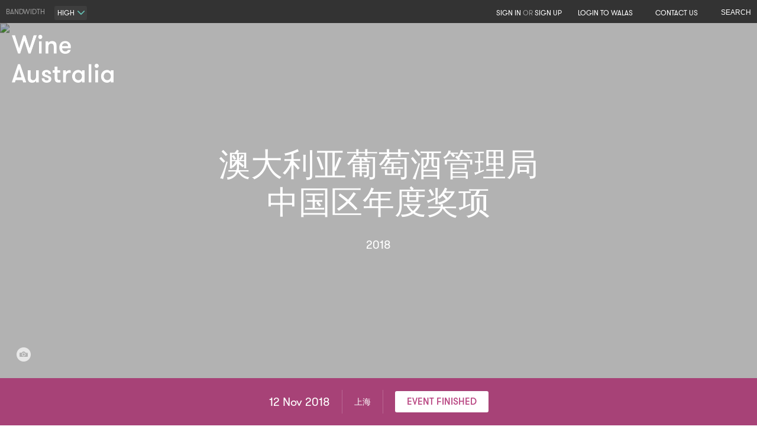

--- FILE ---
content_type: text/html; charset=utf-8
request_url: https://www.wineaustralia.com/whats-happening/events/wine-australia-2018-china-awards-mandarin
body_size: 56851
content:
<!DOCTYPE html>
<html xmlns="http://www.w3.org/1999/xhtml">
<head>
    <script>(function (w, d, s, l, i) {
    w[l] = w[l] || []; w[l].push({
        'gtm.start':
            new Date().getTime(), event: 'gtm.js'
    }); var f = d.getElementsByTagName(s)[0],
        j = d.createElement(s), dl = l != 'dataLayer' ? '&l=' + l : ''; j.async = true; j.src =
        'https://www.googletagmanager.com/gtm.js?id=' + i + dl; f.parentNode.insertBefore(j, f);
})(window, document, 'script', 'dataLayer', 'GTM-TRLGD5W');</script>
    <meta name="viewport" content="width=device-width,initial-scale=1,maximum-scale=1,user-scalable=no">
    <meta charset="UTF-8">

    <meta content="Wine Australia organises and hosts over 150 activities yearly ranging from key trade shows to regional and varietal masterclasses in over 17 global markets. " name="description" />
    <meta content="events, marketing, activities, " name="keywords" />
    <title>Wine Australia 2018 China Awards - Mandarin | Wine Australia</title>
    
<script type="text/javascript">
    ;window.NREUM || (NREUM = {});
    NREUM.init = {
        distributed_tracing: {enabled: true},
        privacy: {cookies_enabled: true},
        ajax: {deny_list: ["bam.nr-data.net"]}
    };

    ;NREUM.loader_config = {
        accountID: "1030538",
        trustKey: "1030538",
        agentID: "1134436670",
        licenseKey: "ef696407b4",
        applicationID: "1134436670"
    };
    ;NREUM.info = {
        beacon: "bam.nr-data.net",
        errorBeacon: "bam.nr-data.net",
        licenseKey: "ef696407b4",
        applicationID: "1134436670",
        sa: 1
    };
    ;/*! For license information please see nr-loader-spa-1.252.1.min.js.LICENSE.txt */
    (() => {
        var e, t, r = {
            234: (e, t, r) => {
                "use strict";
                r.d(t, {
                    P_: () => m,
                    Mt: () => b,
                    C5: () => s,
                    DL: () => w,
                    OP: () => D,
                    lF: () => O,
                    Yu: () => E,
                    Dg: () => v,
                    CX: () => c,
                    GE: () => x,
                    sU: () => N
                });
                var n = r(8632), i = r(9567);
                const o = {
                    beacon: n.ce.beacon,
                    errorBeacon: n.ce.errorBeacon,
                    licenseKey: void 0,
                    applicationID: void 0,
                    sa: void 0,
                    queueTime: void 0,
                    applicationTime: void 0,
                    ttGuid: void 0,
                    user: void 0,
                    account: void 0,
                    product: void 0,
                    extra: void 0,
                    jsAttributes: {},
                    userAttributes: void 0,
                    atts: void 0,
                    transactionName: void 0,
                    tNamePlain: void 0
                }, a = {};

                function s(e) {
                    if (!e) throw new Error("All info objects require an agent identifier!");
                    if (!a[e]) throw new Error("Info for ".concat(e, " was never set"));
                    return a[e]
                }

                function c(e, t) {
                    if (!e) throw new Error("All info objects require an agent identifier!");
                    a[e] = (0, i.D)(t, o);
                    const r = (0, n.ek)(e);
                    r && (r.info = a[e])
                }

                const u = e => {
                    if (!e || "string" != typeof e) return !1;
                    try {
                        document.createDocumentFragment().querySelector(e)
                    } catch {
                        return !1
                    }
                    return !0
                };
                var d = r(7056), l = r(50);
                const f = "[data-nr-mask]", h = () => {
                    const e = {
                        mask_selector: "*",
                        block_selector: "[data-nr-block]",
                        mask_input_options: {
                            color: !1,
                            date: !1,
                            "datetime-local": !1,
                            email: !1,
                            month: !1,
                            number: !1,
                            range: !1,
                            search: !1,
                            tel: !1,
                            text: !1,
                            time: !1,
                            url: !1,
                            week: !1,
                            textarea: !1,
                            select: !1,
                            password: !0
                        }
                    };
                    return {
                        feature_flags: [],
                        proxy: {assets: void 0, beacon: void 0},
                        privacy: {cookies_enabled: !0},
                        ajax: {
                            deny_list: void 0,
                            block_internal: !0,
                            enabled: !0,
                            harvestTimeSeconds: 10,
                            autoStart: !0
                        },
                        distributed_tracing: {
                            enabled: void 0,
                            exclude_newrelic_header: void 0,
                            cors_use_newrelic_header: void 0,
                            cors_use_tracecontext_headers: void 0,
                            allowed_origins: void 0
                        },
                        session: {domain: void 0, expiresMs: d.oD, inactiveMs: d.Hb},
                        ssl: void 0,
                        obfuscate: void 0,
                        jserrors: {enabled: !0, harvestTimeSeconds: 10, autoStart: !0},
                        metrics: {enabled: !0, autoStart: !0},
                        page_action: {enabled: !0, harvestTimeSeconds: 30, autoStart: !0},
                        page_view_event: {enabled: !0, autoStart: !0},
                        page_view_timing: {enabled: !0, harvestTimeSeconds: 30, long_task: !1, autoStart: !0},
                        session_trace: {enabled: !0, harvestTimeSeconds: 10, autoStart: !0},
                        harvest: {tooManyRequestsDelay: 60},
                        session_replay: {
                            autoStart: !0,
                            enabled: !1,
                            harvestTimeSeconds: 60,
                            sampling_rate: 10,
                            error_sampling_rate: 100,
                            collect_fonts: !1,
                            inline_images: !1,
                            inline_stylesheet: !0,
                            mask_all_inputs: !0,
                            get mask_text_selector() {
                                return e.mask_selector
                            },
                            set mask_text_selector(t) {
                                u(t) ? e.mask_selector = "".concat(t, ",").concat(f) : "" === t || null === t ? e.mask_selector = f : (0, l.Z)("An invalid session_replay.mask_selector was provided. '*' will be used.", t)
                            },
                            get block_class() {
                                return "nr-block"
                            },
                            get ignore_class() {
                                return "nr-ignore"
                            },
                            get mask_text_class() {
                                return "nr-mask"
                            },
                            get block_selector() {
                                return e.block_selector
                            },
                            set block_selector(t) {
                                u(t) ? e.block_selector += ",".concat(t) : "" !== t && (0, l.Z)("An invalid session_replay.block_selector was provided and will not be used", t)
                            },
                            get mask_input_options() {
                                return e.mask_input_options
                            },
                            set mask_input_options(t) {
                                t && "object" == typeof t ? e.mask_input_options = {
                                    ...t,
                                    password: !0
                                } : (0, l.Z)("An invalid session_replay.mask_input_option was provided and will not be used", t)
                            }
                        },
                        spa: {enabled: !0, harvestTimeSeconds: 10, autoStart: !0}
                    }
                }, p = {}, g = "All configuration objects require an agent identifier!";

                function m(e) {
                    if (!e) throw new Error(g);
                    if (!p[e]) throw new Error("Configuration for ".concat(e, " was never set"));
                    return p[e]
                }

                function v(e, t) {
                    if (!e) throw new Error(g);
                    p[e] = (0, i.D)(t, h());
                    const r = (0, n.ek)(e);
                    r && (r.init = p[e])
                }

                function b(e, t) {
                    if (!e) throw new Error(g);
                    var r = m(e);
                    if (r) {
                        for (var n = t.split("."), i = 0; i < n.length - 1; i++) if ("object" != typeof (r = r[n[i]])) return;
                        r = r[n[n.length - 1]]
                    }
                    return r
                }

                const y = {
                    accountID: void 0,
                    trustKey: void 0,
                    agentID: void 0,
                    licenseKey: void 0,
                    applicationID: void 0,
                    xpid: void 0
                }, A = {};

                function w(e) {
                    if (!e) throw new Error("All loader-config objects require an agent identifier!");
                    if (!A[e]) throw new Error("LoaderConfig for ".concat(e, " was never set"));
                    return A[e]
                }

                function x(e, t) {
                    if (!e) throw new Error("All loader-config objects require an agent identifier!");
                    A[e] = (0, i.D)(t, y);
                    const r = (0, n.ek)(e);
                    r && (r.loader_config = A[e])
                }

                const E = (0, n.mF)().o;
                var _ = r(385), T = r(6818);
                const S = {
                    buildEnv: T.Re,
                    customTransaction: void 0,
                    disabled: !1,
                    distMethod: T.gF,
                    isolatedBacklog: !1,
                    loaderType: void 0,
                    maxBytes: 3e4,
                    offset: Math.floor(_._A?.performance?.timeOrigin || _._A?.performance?.timing?.navigationStart || Date.now()),
                    onerror: void 0,
                    origin: "" + _._A.location,
                    ptid: void 0,
                    releaseIds: {},
                    session: void 0,
                    xhrWrappable: "function" == typeof _._A.XMLHttpRequest?.prototype?.addEventListener,
                    version: T.q4,
                    denyList: void 0
                }, R = {};

                function D(e) {
                    if (!e) throw new Error("All runtime objects require an agent identifier!");
                    if (!R[e]) throw new Error("Runtime for ".concat(e, " was never set"));
                    return R[e]
                }

                function N(e, t) {
                    if (!e) throw new Error("All runtime objects require an agent identifier!");
                    R[e] = (0, i.D)(t, S);
                    const r = (0, n.ek)(e);
                    r && (r.runtime = R[e])
                }

                function O(e) {
                    return function (e) {
                        try {
                            const t = s(e);
                            return !!t.licenseKey && !!t.errorBeacon && !!t.applicationID
                        } catch (e) {
                            return !1
                        }
                    }(e)
                }
            }, 9567: (e, t, r) => {
                "use strict";
                r.d(t, {D: () => i});
                var n = r(50);

                function i(e, t) {
                    try {
                        if (!e || "object" != typeof e) return (0, n.Z)("Setting a Configurable requires an object as input");
                        if (!t || "object" != typeof t) return (0, n.Z)("Setting a Configurable requires a model to set its initial properties");
                        const r = Object.create(Object.getPrototypeOf(t), Object.getOwnPropertyDescriptors(t)),
                            o = 0 === Object.keys(r).length ? e : r;
                        for (let a in o) if (void 0 !== e[a]) try {
                            Array.isArray(e[a]) && Array.isArray(t[a]) ? r[a] = Array.from(new Set([...e[a], ...t[a]])) : "object" == typeof e[a] && "object" == typeof t[a] ? r[a] = i(e[a], t[a]) : r[a] = e[a]
                        } catch (e) {
                            (0, n.Z)("An error occurred while setting a property of a Configurable", e)
                        }
                        return r
                    } catch (e) {
                        (0, n.Z)("An error occured while setting a Configurable", e)
                    }
                }
            }, 6818: (e, t, r) => {
                "use strict";
                r.d(t, {Re: () => i, gF: () => o, lF: () => a, q4: () => n});
                const n = "1.252.1", i = "PROD", o = "CDN", a = "2.0.0-alpha.11"
            }, 385: (e, t, r) => {
                "use strict";
                r.d(t, {
                    FN: () => c,
                    IF: () => l,
                    LW: () => a,
                    Nk: () => h,
                    Tt: () => u,
                    _A: () => o,
                    cv: () => p,
                    iS: () => s,
                    il: () => n,
                    ux: () => d,
                    v6: () => i,
                    w1: () => f
                });
                const n = "undefined" != typeof window && !!window.document,
                    i = "undefined" != typeof WorkerGlobalScope && ("undefined" != typeof self && self instanceof WorkerGlobalScope && self.navigator instanceof WorkerNavigator || "undefined" != typeof globalThis && globalThis instanceof WorkerGlobalScope && globalThis.navigator instanceof WorkerNavigator),
                    o = n ? window : "undefined" != typeof WorkerGlobalScope && ("undefined" != typeof self && self instanceof WorkerGlobalScope && self || "undefined" != typeof globalThis && globalThis instanceof WorkerGlobalScope && globalThis),
                    a = "complete" === o?.document?.readyState, s = Boolean("hidden" === o?.document?.visibilityState),
                    c = "" + o?.location, u = /iPad|iPhone|iPod/.test(o.navigator?.userAgent),
                    d = u && "undefined" == typeof SharedWorker, l = (() => {
                        const e = o.navigator?.userAgent?.match(/Firefox[/\s](\d+\.\d+)/);
                        return Array.isArray(e) && e.length >= 2 ? +e[1] : 0
                    })(), f = Boolean(n && window.document.documentMode), h = !!o.navigator?.sendBeacon,
                    p = Math.floor(o?.performance?.timeOrigin || o?.performance?.timing?.navigationStart || Date.now())
            }, 1117: (e, t, r) => {
                "use strict";
                r.d(t, {w: () => o});
                var n = r(50);
                const i = {agentIdentifier: "", ee: void 0};

                class o {
                    constructor(e) {
                        try {
                            if ("object" != typeof e) return (0, n.Z)("shared context requires an object as input");
                            this.sharedContext = {}, Object.assign(this.sharedContext, i), Object.entries(e).forEach((e => {
                                let [t, r] = e;
                                Object.keys(i).includes(t) && (this.sharedContext[t] = r)
                            }))
                        } catch (e) {
                            (0, n.Z)("An error occured while setting SharedContext", e)
                        }
                    }
                }
            }, 8e3: (e, t, r) => {
                "use strict";
                r.d(t, {L: () => d, R: () => c});
                var n = r(8325), i = r(1284), o = r(4322), a = r(3325);
                const s = {};

                function c(e, t) {
                    const r = {staged: !1, priority: a.p[t] || 0};
                    u(e), s[e].get(t) || s[e].set(t, r)
                }

                function u(e) {
                    e && (s[e] || (s[e] = new Map))
                }

                function d() {
                    let e = arguments.length > 0 && void 0 !== arguments[0] ? arguments[0] : "",
                        t = arguments.length > 1 && void 0 !== arguments[1] ? arguments[1] : "feature",
                        r = arguments.length > 2 && void 0 !== arguments[2] && arguments[2];
                    if (u(e), !e || !s[e].get(t) || r) return c(t);
                    s[e].get(t).staged = !0;
                    const a = [...s[e]];

                    function c(t) {
                        const r = e ? n.ee.get(e) : n.ee, a = o.X.handlers;
                        if (r.backlog && a) {
                            var s = r.backlog[t], c = a[t];
                            if (c) {
                                for (var u = 0; s && u < s.length; ++u) l(s[u], c);
                                (0, i.D)(c, (function (e, t) {
                                    (0, i.D)(t, (function (t, r) {
                                        r[0].on(e, r[1])
                                    }))
                                }))
                            }
                            delete a[t], r.backlog[t] = null, r.emit("drain-" + t, [])
                        }
                    }

                    a.every((e => {
                        let [t, r] = e;
                        return r.staged
                    })) && (a.sort(((e, t) => e[1].priority - t[1].priority)), a.forEach((t => {
                        let [r] = t;
                        s[e].delete(r), c(r)
                    })))
                }

                function l(e, t) {
                    var r = e[1];
                    (0, i.D)(t[r], (function (t, r) {
                        var n = e[0];
                        if (r[0] === n) {
                            var i = r[1], o = e[3], a = e[2];
                            i.apply(o, a)
                        }
                    }))
                }
            }, 8325: (e, t, r) => {
                "use strict";
                r.d(t, {A: () => c, ee: () => u});
                var n = r(8632), i = r(2210), o = r(234);

                class a {
                    constructor(e) {
                        this.contextId = e
                    }
                }

                var s = r(3117);
                const c = "nr@context:".concat(s.a), u = function e(t, r) {
                    var n = {}, s = {}, d = {}, f = !1;
                    try {
                        f = 16 === r.length && (0, o.OP)(r).isolatedBacklog
                    } catch (e) {
                    }
                    var h = {
                        on: g, addEventListener: g, removeEventListener: function (e, t) {
                            var r = n[e];
                            if (!r) return;
                            for (var i = 0; i < r.length; i++) r[i] === t && r.splice(i, 1)
                        }, emit: function (e, r, n, i, o) {
                            !1 !== o && (o = !0);
                            if (u.aborted && !i) return;
                            t && o && t.emit(e, r, n);
                            for (var a = p(n), c = m(e), d = c.length, l = 0; l < d; l++) c[l].apply(a, r);
                            var f = b()[s[e]];
                            f && f.push([h, e, r, a]);
                            return a
                        }, get: v, listeners: m, context: p, buffer: function (e, t) {
                            const r = b();
                            if (t = t || "feature", h.aborted) return;
                            Object.entries(e || {}).forEach((e => {
                                let [n, i] = e;
                                s[i] = t, t in r || (r[t] = [])
                            }))
                        }, abort: l, aborted: !1, isBuffering: function (e) {
                            return !!b()[s[e]]
                        }, debugId: r, backlog: f ? {} : t && "object" == typeof t.backlog ? t.backlog : {}
                    };
                    return h;

                    function p(e) {
                        return e && e instanceof a ? e : e ? (0, i.X)(e, c, (() => new a(c))) : new a(c)
                    }

                    function g(e, t) {
                        n[e] = m(e).concat(t)
                    }

                    function m(e) {
                        return n[e] || []
                    }

                    function v(t) {
                        return d[t] = d[t] || e(h, t)
                    }

                    function b() {
                        return h.backlog
                    }
                }(void 0, "globalEE"), d = (0, n.fP)();

                function l() {
                    u.aborted = !0, Object.keys(u.backlog).forEach((e => {
                        delete u.backlog[e]
                    }))
                }

                d.ee || (d.ee = u)
            }, 5546: (e, t, r) => {
                "use strict";
                r.d(t, {E: () => n, p: () => i});
                var n = r(8325).ee.get("handle");

                function i(e, t, r, i, o) {
                    o ? (o.buffer([e], i), o.emit(e, t, r)) : (n.buffer([e], i), n.emit(e, t, r))
                }
            }, 4322: (e, t, r) => {
                "use strict";
                r.d(t, {X: () => o});
                var n = r(5546);
                o.on = a;
                var i = o.handlers = {};

                function o(e, t, r, o) {
                    a(o || n.E, i, e, t, r)
                }

                function a(e, t, r, i, o) {
                    o || (o = "feature"), e || (e = n.E);
                    var a = t[o] = t[o] || {};
                    (a[r] = a[r] || []).push([e, i])
                }
            }, 3239: (e, t, r) => {
                "use strict";
                r.d(t, {bP: () => s, iz: () => c, m$: () => a});
                var n = r(385);
                let i = !1, o = !1;
                try {
                    const e = {
                        get passive() {
                            return i = !0, !1
                        }, get signal() {
                            return o = !0, !1
                        }
                    };
                    n._A.addEventListener("test", null, e), n._A.removeEventListener("test", null, e)
                } catch (e) {
                }

                function a(e, t) {
                    return i || o ? {capture: !!e, passive: i, signal: t} : !!e
                }

                function s(e, t) {
                    let r = arguments.length > 2 && void 0 !== arguments[2] && arguments[2],
                        n = arguments.length > 3 ? arguments[3] : void 0;
                    window.addEventListener(e, t, a(r, n))
                }

                function c(e, t) {
                    let r = arguments.length > 2 && void 0 !== arguments[2] && arguments[2],
                        n = arguments.length > 3 ? arguments[3] : void 0;
                    document.addEventListener(e, t, a(r, n))
                }
            }, 3117: (e, t, r) => {
                "use strict";
                r.d(t, {a: () => n});
                const n = (0, r(4402).Rl)()
            }, 4402: (e, t, r) => {
                "use strict";
                r.d(t, {Ht: () => u, M: () => c, Rl: () => a, ky: () => s});
                var n = r(385);
                const i = "xxxxxxxx-xxxx-4xxx-yxxx-xxxxxxxxxxxx";

                function o(e, t) {
                    return e ? 15 & e[t] : 16 * Math.random() | 0
                }

                function a() {
                    const e = n._A?.crypto || n._A?.msCrypto;
                    let t, r = 0;
                    return e && e.getRandomValues && (t = e.getRandomValues(new Uint8Array(30))), i.split("").map((e => "x" === e ? o(t, r++).toString(16) : "y" === e ? (3 & o() | 8).toString(16) : e)).join("")
                }

                function s(e) {
                    const t = n._A?.crypto || n._A?.msCrypto;
                    let r, i = 0;
                    t && t.getRandomValues && (r = t.getRandomValues(new Uint8Array(e)));
                    const a = [];
                    for (var s = 0; s < e; s++) a.push(o(r, i++).toString(16));
                    return a.join("")
                }

                function c() {
                    return s(16)
                }

                function u() {
                    return s(32)
                }
            }, 7056: (e, t, r) => {
                "use strict";
                r.d(t, {Bq: () => n, Hb: () => o, IK: () => c, oD: () => i, uT: () => s, wO: () => a});
                const n = "NRBA", i = 144e5, o = 18e5, a = {
                    PAUSE: "session-pause",
                    RESET: "session-reset",
                    RESUME: "session-resume",
                    UPDATE: "session-update"
                }, s = {SAME_TAB: "same-tab", CROSS_TAB: "cross-tab"}, c = {OFF: 0, FULL: 1, ERROR: 2}
            }, 7894: (e, t, r) => {
                "use strict";

                function n() {
                    return Math.round(performance.now())
                }

                r.d(t, {z: () => n})
            }, 7243: (e, t, r) => {
                "use strict";
                r.d(t, {e: () => i});
                var n = r(385);

                function i(e) {
                    if (0 === (e || "").indexOf("data:")) return {protocol: "data"};
                    try {
                        const t = new URL(e, location.href), r = {
                            port: t.port,
                            hostname: t.hostname,
                            pathname: t.pathname,
                            search: t.search,
                            protocol: t.protocol.slice(0, t.protocol.indexOf(":")),
                            sameOrigin: t.protocol === n._A?.location?.protocol && t.host === n._A?.location?.host
                        };
                        return r.port && "" !== r.port || ("http:" === t.protocol && (r.port = "80"), "https:" === t.protocol && (r.port = "443")), r.pathname && "" !== r.pathname ? r.pathname.startsWith("/") || (r.pathname = "/".concat(r.pathname)) : r.pathname = "/", r
                    } catch (e) {
                        return {}
                    }
                }
            }, 50: (e, t, r) => {
                "use strict";

                function n(e, t) {
                    "function" == typeof console.warn && (console.warn("New Relic: ".concat(e)), t && console.warn(t))
                }

                r.d(t, {Z: () => n})
            }, 2825: (e, t, r) => {
                "use strict";
                r.d(t, {N: () => d, T: () => l});
                var n = r(8325), i = r(5546), o = r(3325), a = r(385);
                const s = "newrelic";
                const c = {
                    stn: [o.D.sessionTrace],
                    err: [o.D.jserrors, o.D.metrics],
                    ins: [o.D.pageAction],
                    spa: [o.D.spa],
                    sr: [o.D.sessionReplay, o.D.sessionTrace]
                }, u = new Set;

                function d(e, t) {
                    const r = n.ee.get(t);
                    e && "object" == typeof e && (u.has(t) || (Object.entries(e).forEach((e => {
                        let [t, n] = e;
                        c[t] ? c[t].forEach((e => {
                            n ? (0, i.p)("feat-" + t, [], void 0, e, r) : (0, i.p)("block-" + t, [], void 0, e, r), (0, i.p)("rumresp-" + t, [Boolean(n)], void 0, e, r)
                        })) : n && (0, i.p)("feat-" + t, [], void 0, void 0, r), l[t] = Boolean(n)
                    })), Object.keys(c).forEach((e => {
                        void 0 === l[e] && (c[e]?.forEach((t => (0, i.p)("rumresp-" + e, [!1], void 0, t, r))), l[e] = !1)
                    })), u.add(t), function () {
                        let e = arguments.length > 0 && void 0 !== arguments[0] ? arguments[0] : {};
                        try {
                            a._A.dispatchEvent(new CustomEvent(s, {detail: e}))
                        } catch (e) {
                        }
                    }({loaded: !0})))
                }

                const l = {}
            }, 2210: (e, t, r) => {
                "use strict";
                r.d(t, {X: () => i});
                var n = Object.prototype.hasOwnProperty;

                function i(e, t, r) {
                    if (n.call(e, t)) return e[t];
                    var i = r();
                    if (Object.defineProperty && Object.keys) try {
                        return Object.defineProperty(e, t, {value: i, writable: !0, enumerable: !1}), i
                    } catch (e) {
                    }
                    return e[t] = i, i
                }
            }, 1284: (e, t, r) => {
                "use strict";
                r.d(t, {D: () => n});
                const n = (e, t) => Object.entries(e || {}).map((e => {
                    let [r, n] = e;
                    return t(r, n)
                }))
            }, 4351: (e, t, r) => {
                "use strict";
                r.d(t, {P: () => o});
                var n = r(8325);
                const i = () => {
                    const e = new WeakSet;
                    return (t, r) => {
                        if ("object" == typeof r && null !== r) {
                            if (e.has(r)) return;
                            e.add(r)
                        }
                        return r
                    }
                };

                function o(e) {
                    try {
                        return JSON.stringify(e, i())
                    } catch (e) {
                        try {
                            n.ee.emit("internal-error", [e])
                        } catch (e) {
                        }
                    }
                }
            }, 3960: (e, t, r) => {
                "use strict";
                r.d(t, {KB: () => a, b2: () => o});
                var n = r(3239);

                function i() {
                    return "undefined" == typeof document || "complete" === document.readyState
                }

                function o(e, t) {
                    if (i()) return e();
                    (0, n.bP)("load", e, t)
                }

                function a(e) {
                    if (i()) return e();
                    (0, n.iz)("DOMContentLoaded", e)
                }
            }, 8632: (e, t, r) => {
                "use strict";
                r.d(t, {EZ: () => d, ce: () => o, ek: () => u, fP: () => a, gG: () => l, h5: () => c, mF: () => s});
                var n = r(7894), i = r(385);
                const o = {beacon: "bam.nr-data.net", errorBeacon: "bam.nr-data.net"};

                function a() {
                    return i._A.NREUM || (i._A.NREUM = {}), void 0 === i._A.newrelic && (i._A.newrelic = i._A.NREUM), i._A.NREUM
                }

                function s() {
                    let e = a();
                    return e.o || (e.o = {
                        ST: i._A.setTimeout,
                        SI: i._A.setImmediate,
                        CT: i._A.clearTimeout,
                        XHR: i._A.XMLHttpRequest,
                        REQ: i._A.Request,
                        EV: i._A.Event,
                        PR: i._A.Promise,
                        MO: i._A.MutationObserver,
                        FETCH: i._A.fetch
                    }), e
                }

                function c(e, t) {
                    let r = a();
                    r.initializedAgents ??= {}, t.initializedAt = {
                        ms: (0, n.z)(),
                        date: new Date
                    }, r.initializedAgents[e] = t
                }

                function u(e) {
                    let t = a();
                    return t.initializedAgents?.[e]
                }

                function d(e, t) {
                    a()[e] = t
                }

                function l() {
                    return function () {
                        let e = a();
                        const t = e.info || {};
                        e.info = {beacon: o.beacon, errorBeacon: o.errorBeacon, ...t}
                    }(), function () {
                        let e = a();
                        const t = e.init || {};
                        e.init = {...t}
                    }(), s(), function () {
                        let e = a();
                        const t = e.loader_config || {};
                        e.loader_config = {...t}
                    }(), a()
                }
            }, 7956: (e, t, r) => {
                "use strict";
                r.d(t, {N: () => i});
                var n = r(3239);

                function i(e) {
                    let t = arguments.length > 1 && void 0 !== arguments[1] && arguments[1],
                        r = arguments.length > 2 ? arguments[2] : void 0,
                        i = arguments.length > 3 ? arguments[3] : void 0;
                    (0, n.iz)("visibilitychange", (function () {
                        if (t) return void ("hidden" === document.visibilityState && e());
                        e(document.visibilityState)
                    }), r, i)
                }
            }, 1214: (e, t, r) => {
                "use strict";
                r.d(t, {
                    em: () => b,
                    u5: () => R,
                    QU: () => O,
                    _L: () => P,
                    Gm: () => M,
                    Lg: () => L,
                    BV: () => Z,
                    Kf: () => Y
                });
                var n = r(8325), i = r(3117);
                const o = "nr@original:".concat(i.a);
                var a = Object.prototype.hasOwnProperty, s = !1;

                function c(e, t) {
                    return e || (e = n.ee), r.inPlace = function (e, t, n, i, o) {
                        n || (n = "");
                        const a = "-" === n.charAt(0);
                        for (let s = 0; s < t.length; s++) {
                            const c = t[s], u = e[c];
                            d(u) || (e[c] = r(u, a ? c + n : n, i, c, o))
                        }
                    }, r.flag = o, r;

                    function r(t, r, n, s, c) {
                        return d(t) ? t : (r || (r = ""), nrWrapper[o] = t, function (e, t, r) {
                            if (Object.defineProperty && Object.keys) try {
                                return Object.keys(e).forEach((function (r) {
                                    Object.defineProperty(t, r, {
                                        get: function () {
                                            return e[r]
                                        }, set: function (t) {
                                            return e[r] = t, t
                                        }
                                    })
                                })), t
                            } catch (e) {
                                u([e], r)
                            }
                            for (var n in e) a.call(e, n) && (t[n] = e[n])
                        }(t, nrWrapper, e), nrWrapper);

                        function nrWrapper() {
                            var o, a, d, l;
                            try {
                                a = this, o = [...arguments], d = "function" == typeof n ? n(o, a) : n || {}
                            } catch (t) {
                                u([t, "", [o, a, s], d], e)
                            }
                            i(r + "start", [o, a, s], d, c);
                            try {
                                return l = t.apply(a, o)
                            } catch (e) {
                                throw i(r + "err", [o, a, e], d, c), e
                            } finally {
                                i(r + "end", [o, a, l], d, c)
                            }
                        }
                    }

                    function i(r, n, i, o) {
                        if (!s || t) {
                            var a = s;
                            s = !0;
                            try {
                                e.emit(r, n, i, t, o)
                            } catch (t) {
                                u([t, r, n, i], e)
                            }
                            s = a
                        }
                    }
                }

                function u(e, t) {
                    t || (t = n.ee);
                    try {
                        t.emit("internal-error", e)
                    } catch (e) {
                    }
                }

                function d(e) {
                    return !(e && "function" == typeof e && e.apply && !e[o])
                }

                var l = r(2210), f = r(385);
                const h = {}, p = f._A.XMLHttpRequest, g = "addEventListener", m = "removeEventListener",
                    v = "nr@wrapped:".concat(n.A);

                function b(e) {
                    var t = function (e) {
                        return (e || n.ee).get("events")
                    }(e);
                    if (h[t.debugId]++) return t;
                    h[t.debugId] = 1;
                    var r = c(t, !0);

                    function i(e) {
                        r.inPlace(e, [g, m], "-", o)
                    }

                    function o(e, t) {
                        return e[1]
                    }

                    return "getPrototypeOf" in Object && (f.il && y(document, i), y(f._A, i), y(p.prototype, i)), t.on(g + "-start", (function (e, t) {
                        var n = e[1];
                        if (null !== n && ("function" == typeof n || "object" == typeof n)) {
                            var i = (0, l.X)(n, v, (function () {
                                var e = {
                                    object: function () {
                                        if ("function" != typeof n.handleEvent) return;
                                        return n.handleEvent.apply(n, arguments)
                                    }, function: n
                                }[typeof n];
                                return e ? r(e, "fn-", null, e.name || "anonymous") : n
                            }));
                            this.wrapped = e[1] = i
                        }
                    })), t.on(m + "-start", (function (e) {
                        e[1] = this.wrapped || e[1]
                    })), t
                }

                function y(e, t) {
                    let r = e;
                    for (; "object" == typeof r && !Object.prototype.hasOwnProperty.call(r, g);) r = Object.getPrototypeOf(r);
                    for (var n = arguments.length, i = new Array(n > 2 ? n - 2 : 0), o = 2; o < n; o++) i[o - 2] = arguments[o];
                    r && t(r, ...i)
                }

                var A = "fetch-", w = A + "body-", x = ["arrayBuffer", "blob", "json", "text", "formData"],
                    E = f._A.Request, _ = f._A.Response, T = "prototype";
                const S = {};

                function R(e) {
                    const t = function (e) {
                        return (e || n.ee).get("fetch")
                    }(e);
                    if (!(E && _ && f._A.fetch)) return t;
                    if (S[t.debugId]++) return t;

                    function r(e, r, i) {
                        var o = e[r];
                        "function" == typeof o && (e[r] = function () {
                            var e, r = [...arguments], a = {};
                            t.emit(i + "before-start", [r], a), a[n.A] && a[n.A].dt && (e = a[n.A].dt);
                            var s = o.apply(this, r);
                            return t.emit(i + "start", [r, e], s), s.then((function (e) {
                                return t.emit(i + "end", [null, e], s), e
                            }), (function (e) {
                                throw t.emit(i + "end", [e], s), e
                            }))
                        })
                    }

                    return S[t.debugId] = 1, x.forEach((e => {
                        r(E[T], e, w), r(_[T], e, w)
                    })), r(f._A, "fetch", A), t.on(A + "end", (function (e, r) {
                        var n = this;
                        if (r) {
                            var i = r.headers.get("content-length");
                            null !== i && (n.rxSize = i), t.emit(A + "done", [null, r], n)
                        } else t.emit(A + "done", [e], n)
                    })), t
                }

                const D = {}, N = ["pushState", "replaceState"];

                function O(e) {
                    const t = function (e) {
                        return (e || n.ee).get("history")
                    }(e);
                    return !f.il || D[t.debugId]++ || (D[t.debugId] = 1, c(t).inPlace(window.history, N, "-")), t
                }

                var I = r(3239);
                const j = {}, C = ["appendChild", "insertBefore", "replaceChild"];

                function P(e) {
                    const t = function (e) {
                        return (e || n.ee).get("jsonp")
                    }(e);
                    if (!f.il || j[t.debugId]) return t;
                    j[t.debugId] = !0;
                    var r = c(t), i = /[?&](?:callback|cb)=([^&#]+)/, o = /(.*)\.([^.]+)/, a = /^(\w+)(\.|$)(.*)$/;

                    function s(e, t) {
                        if (!e) return t;
                        const r = e.match(a), n = r[1];
                        return s(r[3], t[n])
                    }

                    return r.inPlace(Node.prototype, C, "dom-"), t.on("dom-start", (function (e) {
                        !function (e) {
                            if (!e || "string" != typeof e.nodeName || "script" !== e.nodeName.toLowerCase()) return;
                            if ("function" != typeof e.addEventListener) return;
                            var n = (a = e.src, c = a.match(i), c ? c[1] : null);
                            var a, c;
                            if (!n) return;
                            var u = function (e) {
                                var t = e.match(o);
                                if (t && t.length >= 3) return {key: t[2], parent: s(t[1], window)};
                                return {key: e, parent: window}
                            }(n);
                            if ("function" != typeof u.parent[u.key]) return;
                            var d = {};

                            function l() {
                                t.emit("jsonp-end", [], d), e.removeEventListener("load", l, (0, I.m$)(!1)), e.removeEventListener("error", f, (0, I.m$)(!1))
                            }

                            function f() {
                                t.emit("jsonp-error", [], d), t.emit("jsonp-end", [], d), e.removeEventListener("load", l, (0, I.m$)(!1)), e.removeEventListener("error", f, (0, I.m$)(!1))
                            }

                            r.inPlace(u.parent, [u.key], "cb-", d), e.addEventListener("load", l, (0, I.m$)(!1)), e.addEventListener("error", f, (0, I.m$)(!1)), t.emit("new-jsonp", [e.src], d)
                        }(e[0])
                    })), t
                }

                const k = {};

                function M(e) {
                    const t = function (e) {
                        return (e || n.ee).get("mutation")
                    }(e);
                    if (!f.il || k[t.debugId]) return t;
                    k[t.debugId] = !0;
                    var r = c(t), i = f._A.MutationObserver;
                    return i && (window.MutationObserver = function (e) {
                        return this instanceof i ? new i(r(e, "fn-")) : i.apply(this, arguments)
                    }, MutationObserver.prototype = i.prototype), t
                }

                const H = {};

                function L(e) {
                    const t = function (e) {
                        return (e || n.ee).get("promise")
                    }(e);
                    if (H[t.debugId]) return t;
                    H[t.debugId] = !0;
                    var r = t.context, i = c(t), a = f._A.Promise;
                    return a && function () {
                        function e(r) {
                            var n = t.context(), o = i(r, "executor-", n, null, !1);
                            const s = Reflect.construct(a, [o], e);
                            return t.context(s).getCtx = function () {
                                return n
                            }, s
                        }

                        f._A.Promise = e, Object.defineProperty(e, "name", {value: "Promise"}), e.toString = function () {
                            return a.toString()
                        }, Object.setPrototypeOf(e, a), ["all", "race"].forEach((function (r) {
                            const n = a[r];
                            e[r] = function (e) {
                                let i = !1;
                                [...e || []].forEach((e => {
                                    this.resolve(e).then(a("all" === r), a(!1))
                                }));
                                const o = n.apply(this, arguments);
                                return o;

                                function a(e) {
                                    return function () {
                                        t.emit("propagate", [null, !i], o, !1, !1), i = i || !e
                                    }
                                }
                            }
                        })), ["resolve", "reject"].forEach((function (r) {
                            const n = a[r];
                            e[r] = function (e) {
                                const r = n.apply(this, arguments);
                                return e !== r && t.emit("propagate", [e, !0], r, !1, !1), r
                            }
                        })), e.prototype = a.prototype;
                        const n = a.prototype.then;
                        a.prototype.then = function () {
                            var e = this, o = r(e);
                            o.promise = e;
                            for (var a = arguments.length, s = new Array(a), c = 0; c < a; c++) s[c] = arguments[c];
                            s[0] = i(s[0], "cb-", o, null, !1), s[1] = i(s[1], "cb-", o, null, !1);
                            const u = n.apply(this, s);
                            return o.nextPromise = u, t.emit("propagate", [e, !0], u, !1, !1), u
                        }, a.prototype.then[o] = n, t.on("executor-start", (function (e) {
                            e[0] = i(e[0], "resolve-", this, null, !1), e[1] = i(e[1], "resolve-", this, null, !1)
                        })), t.on("executor-err", (function (e, t, r) {
                            e[1](r)
                        })), t.on("cb-end", (function (e, r, n) {
                            t.emit("propagate", [n, !0], this.nextPromise, !1, !1)
                        })), t.on("propagate", (function (e, r, n) {
                            this.getCtx && !r || (this.getCtx = function () {
                                if (e instanceof Promise) var r = t.context(e);
                                return r && r.getCtx ? r.getCtx() : this
                            })
                        }))
                    }(), t
                }

                const z = {}, F = "setTimeout", B = "setInterval", U = "clearTimeout", V = "-start", q = "-",
                    G = [F, "setImmediate", B, U, "clearImmediate"];

                function Z(e) {
                    const t = function (e) {
                        return (e || n.ee).get("timer")
                    }(e);
                    if (z[t.debugId]++) return t;
                    z[t.debugId] = 1;
                    var r = c(t);
                    return r.inPlace(f._A, G.slice(0, 2), F + q), r.inPlace(f._A, G.slice(2, 3), B + q), r.inPlace(f._A, G.slice(3), U + q), t.on(B + V, (function (e, t, n) {
                        e[0] = r(e[0], "fn-", null, n)
                    })), t.on(F + V, (function (e, t, n) {
                        this.method = n, this.timerDuration = isNaN(e[1]) ? 0 : +e[1], e[0] = r(e[0], "fn-", this, n)
                    })), t
                }

                var W = r(50);
                const X = {}, K = ["open", "send"];

                function Y(e) {
                    var t = e || n.ee;
                    const r = function (e) {
                        return (e || n.ee).get("xhr")
                    }(t);
                    if (X[r.debugId]++) return r;
                    X[r.debugId] = 1, b(t);
                    var i = c(r), o = f._A.XMLHttpRequest, a = f._A.MutationObserver, s = f._A.Promise,
                        u = f._A.setInterval, d = "readystatechange",
                        l = ["onload", "onerror", "onabort", "onloadstart", "onloadend", "onprogress", "ontimeout"],
                        h = [], p = f._A.XMLHttpRequest = function (e) {
                            const t = new o(e), n = r.context(t);
                            try {
                                r.emit("new-xhr", [t], n), t.addEventListener(d, (a = n, function () {
                                    var e = this;
                                    e.readyState > 3 && !a.resolved && (a.resolved = !0, r.emit("xhr-resolved", [], e)), i.inPlace(e, l, "fn-", w)
                                }), (0, I.m$)(!1))
                            } catch (e) {
                                (0, W.Z)("An error occurred while intercepting XHR", e);
                                try {
                                    r.emit("internal-error", [e])
                                } catch (e) {
                                }
                            }
                            var a;
                            return t
                        };

                    function g(e, t) {
                        i.inPlace(t, ["onreadystatechange"], "fn-", w)
                    }

                    if (function (e, t) {
                        for (var r in e) t[r] = e[r]
                    }(o, p), p.prototype = o.prototype, i.inPlace(p.prototype, K, "-xhr-", w), r.on("send-xhr-start", (function (e, t) {
                        g(e, t), function (e) {
                            h.push(e), a && (m ? m.then(A) : u ? u(A) : (v = -v, y.data = v))
                        }(t)
                    })), r.on("open-xhr-start", g), a) {
                        var m = s && s.resolve();
                        if (!u && !s) {
                            var v = 1, y = document.createTextNode(v);
                            new a(A).observe(y, {characterData: !0})
                        }
                    } else t.on("fn-end", (function (e) {
                        e[0] && e[0].type === d || A()
                    }));

                    function A() {
                        for (var e = 0; e < h.length; e++) g(0, h[e]);
                        h.length && (h = [])
                    }

                    function w(e, t) {
                        return t
                    }

                    return r
                }
            }, 7825: (e, t, r) => {
                "use strict";
                r.d(t, {t: () => n});
                const n = r(3325).D.ajax
            }, 6660: (e, t, r) => {
                "use strict";
                r.d(t, {t: () => n});
                const n = r(3325).D.jserrors
            }, 3081: (e, t, r) => {
                "use strict";
                r.d(t, {gF: () => o, mY: () => i, t9: () => n, vz: () => s, xS: () => a});
                const n = r(3325).D.metrics, i = "sm", o = "cm", a = "storeSupportabilityMetrics",
                    s = "storeEventMetrics"
            }, 4649: (e, t, r) => {
                "use strict";
                r.d(t, {t: () => n});
                const n = r(3325).D.pageAction
            }, 7633: (e, t, r) => {
                "use strict";
                r.d(t, {t: () => n});
                const n = r(3325).D.pageViewEvent
            }, 9251: (e, t, r) => {
                "use strict";
                r.d(t, {t: () => n});
                const n = r(3325).D.pageViewTiming
            }, 7144: (e, t, r) => {
                "use strict";
                r.d(t, {
                    J0: () => l,
                    Mi: () => d,
                    Vb: () => o,
                    Ye: () => s,
                    fm: () => c,
                    i9: () => a,
                    t9: () => i,
                    u0: () => u
                });
                var n = r(7056);
                const i = r(3325).D.sessionReplay, o = .12,
                    a = {DomContentLoaded: 0, Load: 1, FullSnapshot: 2, IncrementalSnapshot: 3, Meta: 4, Custom: 5},
                    s = 1e6, c = 64e3, u = {[n.IK.ERROR]: 15e3, [n.IK.FULL]: 3e5, [n.IK.OFF]: 0}, d = {
                        RESET: {message: "Session was reset", sm: "Reset"},
                        IMPORT: {message: "Recorder failed to import", sm: "Import"},
                        TOO_MANY: {message: "429: Too Many Requests", sm: "Too-Many"},
                        TOO_BIG: {message: "Payload was too large", sm: "Too-Big"},
                        CROSS_TAB: {message: "Session Entity was set to OFF on another tab", sm: "Cross-Tab"},
                        ENTITLEMENTS: {message: "Session Replay is not allowed and will not be started", sm: "Entitlement"}
                    }, l = 5e3
            }, 3614: (e, t, r) => {
                "use strict";
                r.d(t, {
                    BST_RESOURCE: () => i,
                    END: () => s,
                    FEATURE_NAME: () => n,
                    FN_END: () => u,
                    FN_START: () => c,
                    PUSH_STATE: () => d,
                    RESOURCE: () => o,
                    START: () => a
                });
                const n = r(3325).D.sessionTrace, i = "bstResource", o = "resource", a = "-start", s = "-end",
                    c = "fn" + a, u = "fn" + s, d = "pushState"
            }, 7836: (e, t, r) => {
                "use strict";
                r.d(t, {
                    BODY: () => x,
                    CB_END: () => E,
                    CB_START: () => u,
                    END: () => w,
                    FEATURE_NAME: () => i,
                    FETCH: () => T,
                    FETCH_BODY: () => v,
                    FETCH_DONE: () => m,
                    FETCH_START: () => g,
                    FN_END: () => c,
                    FN_START: () => s,
                    INTERACTION: () => f,
                    INTERACTION_API: () => d,
                    INTERACTION_EVENTS: () => o,
                    JSONP_END: () => b,
                    JSONP_NODE: () => p,
                    JS_TIME: () => _,
                    MAX_TIMER_BUDGET: () => a,
                    REMAINING: () => l,
                    SPA_NODE: () => h,
                    START: () => A,
                    originalSetTimeout: () => y
                });
                var n = r(234);
                const i = r(3325).D.spa, o = ["click", "submit", "keypress", "keydown", "keyup", "change"], a = 999,
                    s = "fn-start", c = "fn-end", u = "cb-start", d = "api-ixn-", l = "remaining", f = "interaction",
                    h = "spaNode", p = "jsonpNode", g = "fetch-start", m = "fetch-done", v = "fetch-body-",
                    b = "jsonp-end", y = n.Yu.ST, A = "-start", w = "-end", x = "-body", E = "cb" + w, _ = "jsTime",
                    T = "fetch"
            }, 5938: (e, t, r) => {
                "use strict";
                r.d(t, {W: () => i});
                var n = r(8325);

                class i {
                    constructor(e, t, r) {
                        this.agentIdentifier = e, this.aggregator = t, this.ee = n.ee.get(e), this.featureName = r, this.blocked = !1
                    }
                }
            }, 8862: (e, t, r) => {
                "use strict";
                r.d(t, {j: () => A});
                var n = r(3325), i = r(234), o = r(5546), a = r(8325), s = r(7894), c = r(8e3), u = r(3960), d = r(385),
                    l = r(50), f = r(3081), h = r(8632);
                const p = ["setErrorHandler", "finished", "addToTrace", "addRelease", "addPageAction", "setCurrentRouteName", "setPageViewName", "setCustomAttribute", "interaction", "noticeError", "setUserId", "setApplicationVersion", "start", "recordReplay", "pauseReplay"],
                    g = ["setErrorHandler", "finished", "addToTrace", "addRelease"];

                function m() {
                    const e = (0, h.gG)();
                    p.forEach((t => {
                        e[t] = function () {
                            for (var r = arguments.length, n = new Array(r), i = 0; i < r; i++) n[i] = arguments[i];
                            return function (t) {
                                for (var r = arguments.length, n = new Array(r > 1 ? r - 1 : 0), i = 1; i < r; i++) n[i - 1] = arguments[i];
                                let o = [];
                                return Object.values(e.initializedAgents).forEach((e => {
                                    e.exposed && e.api[t] && o.push(e.api[t](...n))
                                })), o.length > 1 ? o : o[0]
                            }(t, ...n)
                        }
                    }))
                }

                var v = r(2825);
                const b = e => {
                    const t = e.startsWith("http");
                    e += "/", r.p = t ? e : "https://" + e
                };
                let y = !1;

                function A(e) {
                    let t = arguments.length > 1 && void 0 !== arguments[1] ? arguments[1] : {},
                        p = arguments.length > 2 ? arguments[2] : void 0,
                        A = arguments.length > 3 ? arguments[3] : void 0, {
                            init: w,
                            info: x,
                            loader_config: E,
                            runtime: _ = {loaderType: p},
                            exposed: T = !0
                        } = t;
                    const S = (0, h.gG)();
                    x || (w = S.init, x = S.info, E = S.loader_config), (0, i.Dg)(e.agentIdentifier, w || {}), (0, i.GE)(e.agentIdentifier, E || {}), x.jsAttributes ??= {}, d.v6 && (x.jsAttributes.isWorker = !0), (0, i.CX)(e.agentIdentifier, x);
                    const R = (0, i.P_)(e.agentIdentifier), D = [x.beacon, x.errorBeacon];
                    y || (R.proxy.assets && (b(R.proxy.assets), D.push(R.proxy.assets)), R.proxy.beacon && D.push(R.proxy.beacon), m(), (0, h.EZ)("activatedFeatures", v.T)), _.denyList = [...R.ajax.deny_list || [], ...R.ajax.block_internal ? D : []], (0, i.sU)(e.agentIdentifier, _), void 0 === e.api && (e.api = function (e, t) {
                        t || (0, c.R)(e, "api");
                        const h = {};
                        var p = a.ee.get(e), m = p.get("tracer"), v = "api-", b = v + "ixn-";

                        function y(t, r, n, o) {
                            const a = (0, i.C5)(e);
                            return null === r ? delete a.jsAttributes[t] : (0, i.CX)(e, {
                                ...a,
                                jsAttributes: {...a.jsAttributes, [t]: r}
                            }), x(v, n, !0, o || null === r ? "session" : void 0)(t, r)
                        }

                        function A() {
                        }

                        g.forEach((e => {
                            h[e] = x(v, e, !0, "api")
                        })), h.addPageAction = x(v, "addPageAction", !0, n.D.pageAction), h.setCurrentRouteName = x(v, "routeName", !0, n.D.spa), h.setPageViewName = function (t, r) {
                            if ("string" == typeof t) return "/" !== t.charAt(0) && (t = "/" + t), (0, i.OP)(e).customTransaction = (r || "http://custom.transaction") + t, x(v, "setPageViewName", !0)()
                        }, h.setCustomAttribute = function (e, t) {
                            let r = arguments.length > 2 && void 0 !== arguments[2] && arguments[2];
                            if ("string" == typeof e) {
                                if (["string", "number", "boolean"].includes(typeof t) || null === t) return y(e, t, "setCustomAttribute", r);
                                (0, l.Z)("Failed to execute setCustomAttribute.\nNon-null value must be a string, number or boolean type, but a type of <".concat(typeof t, "> was provided."))
                            } else (0, l.Z)("Failed to execute setCustomAttribute.\nName must be a string type, but a type of <".concat(typeof e, "> was provided."))
                        }, h.setUserId = function (e) {
                            if ("string" == typeof e || null === e) return y("enduser.id", e, "setUserId", !0);
                            (0, l.Z)("Failed to execute setUserId.\nNon-null value must be a string type, but a type of <".concat(typeof e, "> was provided."))
                        }, h.setApplicationVersion = function (e) {
                            if ("string" == typeof e || null === e) return y("application.version", e, "setApplicationVersion", !1);
                            (0, l.Z)("Failed to execute setApplicationVersion. Expected <String | null>, but got <".concat(typeof e, ">."))
                        }, h.start = e => {
                            try {
                                const t = e ? "defined" : "undefined";
                                (0, o.p)(f.xS, ["API/start/".concat(t, "/called")], void 0, n.D.metrics, p);
                                const r = Object.values(n.D);
                                if (void 0 === e) e = r; else {
                                    if ((e = Array.isArray(e) && e.length ? e : [e]).some((e => !r.includes(e)))) return (0, l.Z)("Invalid feature name supplied. Acceptable feature names are: ".concat(r));
                                    e.includes(n.D.pageViewEvent) || e.push(n.D.pageViewEvent)
                                }
                                e.forEach((e => {
                                    p.emit("".concat(e, "-opt-in"))
                                }))
                            } catch (e) {
                                (0, l.Z)("An unexpected issue occurred", e)
                            }
                        }, h.recordReplay = function () {
                            (0, o.p)(f.xS, ["API/recordReplay/called"], void 0, n.D.metrics, p), (0, o.p)("recordReplay", [], void 0, n.D.sessionReplay, p)
                        }, h.pauseReplay = function () {
                            (0, o.p)(f.xS, ["API/pauseReplay/called"], void 0, n.D.metrics, p), (0, o.p)("pauseReplay", [], void 0, n.D.sessionReplay, p)
                        }, h.interaction = function () {
                            return (new A).get()
                        };
                        var w = A.prototype = {
                            createTracer: function (e, t) {
                                var r = {}, i = this, a = "function" == typeof t;
                                return (0, o.p)(f.xS, ["API/createTracer/called"], void 0, n.D.metrics, p), (0, o.p)(b + "tracer", [(0, s.z)(), e, r], i, n.D.spa, p), function () {
                                    if (m.emit((a ? "" : "no-") + "fn-start", [(0, s.z)(), i, a], r), a) try {
                                        return t.apply(this, arguments)
                                    } catch (e) {
                                        throw m.emit("fn-err", [arguments, this, e], r), e
                                    } finally {
                                        m.emit("fn-end", [(0, s.z)()], r)
                                    }
                                }
                            }
                        };

                        function x(e, t, r, i) {
                            return function () {
                                return (0, o.p)(f.xS, ["API/" + t + "/called"], void 0, n.D.metrics, p), i && (0, o.p)(e + t, [(0, s.z)(), ...arguments], r ? null : this, i, p), r ? void 0 : this
                            }
                        }

                        function E() {
                            r.e(111).then(r.bind(r, 7438)).then((t => {
                                let {setAPI: r} = t;
                                r(e), (0, c.L)(e, "api")
                            })).catch((() => {
                                (0, l.Z)("Downloading runtime APIs failed..."), (0, c.L)(e, "api", !0)
                            }))
                        }

                        return ["actionText", "setName", "setAttribute", "save", "ignore", "onEnd", "getContext", "end", "get"].forEach((e => {
                            w[e] = x(b, e, void 0, n.D.spa)
                        })), h.noticeError = function (e, t) {
                            "string" == typeof e && (e = new Error(e)), (0, o.p)(f.xS, ["API/noticeError/called"], void 0, n.D.metrics, p), (0, o.p)("err", [e, (0, s.z)(), !1, t], void 0, n.D.jserrors, p)
                        }, d.il ? (0, u.b2)((() => E()), !0) : E(), h
                    }(e.agentIdentifier, A)), void 0 === e.exposed && (e.exposed = T), y = !0
                }
            }, 1926: (e, t, r) => {
                r.nc = (() => {
                    try {
                        return document?.currentScript?.nonce
                    } catch (e) {
                    }
                    return ""
                })()
            }, 3325: (e, t, r) => {
                "use strict";
                r.d(t, {D: () => n, p: () => i});
                const n = {
                    ajax: "ajax",
                    jserrors: "jserrors",
                    metrics: "metrics",
                    pageAction: "page_action",
                    pageViewEvent: "page_view_event",
                    pageViewTiming: "page_view_timing",
                    sessionReplay: "session_replay",
                    sessionTrace: "session_trace",
                    spa: "spa"
                }, i = {
                    [n.pageViewEvent]: 1,
                    [n.pageViewTiming]: 2,
                    [n.metrics]: 3,
                    [n.jserrors]: 4,
                    [n.ajax]: 5,
                    [n.sessionTrace]: 6,
                    [n.pageAction]: 7,
                    [n.spa]: 8,
                    [n.sessionReplay]: 9
                }
            }
        }, n = {};

        function i(e) {
            var t = n[e];
            if (void 0 !== t) return t.exports;
            var o = n[e] = {exports: {}};
            return r[e](o, o.exports, i), o.exports
        }

        i.m = r, i.d = (e, t) => {
            for (var r in t) i.o(t, r) && !i.o(e, r) && Object.defineProperty(e, r, {enumerable: !0, get: t[r]})
        }, i.f = {}, i.e = e => Promise.all(Object.keys(i.f).reduce(((t, r) => (i.f[r](e, t), t)), [])), i.u = e => ({
            111: "nr-spa",
            164: "nr-spa-compressor",
            433: "nr-spa-recorder"
        }[e] + "-1.252.1.min.js"), i.o = (e, t) => Object.prototype.hasOwnProperty.call(e, t), e = {}, t = "NRBA-1.252.1.PROD:", i.l = (r, n, o, a) => {
            if (e[r]) e[r].push(n); else {
                var s, c;
                if (void 0 !== o) for (var u = document.getElementsByTagName("script"), d = 0; d < u.length; d++) {
                    var l = u[d];
                    if (l.getAttribute("src") == r || l.getAttribute("data-webpack") == t + o) {
                        s = l;
                        break
                    }
                }
                if (!s) {
                    c = !0;
                    var f = {
                        111: "sha512-yqKktm3jjy7vH57ymJxJxF1Z6jKArrgcXebUMwF0elgpFkLMiY9/6juO9vuYcQ3VLbGCuFTO0QlvCZc8xgPFaA==",
                        433: "sha512-xCugVfV9zLov1hjT2nBv+ZvSWVPV2dTRP6ZOb5BWXDkjLxZfeMBu5Yb1JACb/dMdGYlFRYh6/5+evlY/nf7URw==",
                        164: "sha512-9mCt3EsEBu4UoI4ZDKBWyuf3gjOy9vMrbuPNIGxVj+hCDXuCy2yhAiQXr+3Xyg4vMnD349BCtUd0vc2Cys6CFQ=="
                    };
                    (s = document.createElement("script")).charset = "utf-8", s.timeout = 120, i.nc && s.setAttribute("nonce", i.nc), s.setAttribute("data-webpack", t + o), s.src = r, 0 !== s.src.indexOf(window.location.origin + "/") && (s.crossOrigin = "anonymous"), f[a] && (s.integrity = f[a])
                }
                e[r] = [n];
                var h = (t, n) => {
                    s.onerror = s.onload = null, clearTimeout(p);
                    var i = e[r];
                    if (delete e[r], s.parentNode && s.parentNode.removeChild(s), i && i.forEach((e => e(n))), t) return t(n)
                }, p = setTimeout(h.bind(null, void 0, {type: "timeout", target: s}), 12e4);
                s.onerror = h.bind(null, s.onerror), s.onload = h.bind(null, s.onload), c && document.head.appendChild(s)
            }
        }, i.r = e => {
            "undefined" != typeof Symbol && Symbol.toStringTag && Object.defineProperty(e, Symbol.toStringTag, {value: "Module"}), Object.defineProperty(e, "__esModule", {value: !0})
        }, i.p = "https://js-agent.newrelic.com/", (() => {
            var e = {801: 0, 92: 0};
            i.f.j = (t, r) => {
                var n = i.o(e, t) ? e[t] : void 0;
                if (0 !== n) if (n) r.push(n[2]); else {
                    var o = new Promise(((r, i) => n = e[t] = [r, i]));
                    r.push(n[2] = o);
                    var a = i.p + i.u(t), s = new Error;
                    i.l(a, (r => {
                        if (i.o(e, t) && (0 !== (n = e[t]) && (e[t] = void 0), n)) {
                            var o = r && ("load" === r.type ? "missing" : r.type), a = r && r.target && r.target.src;
                            s.message = "Loading chunk " + t + " failed.\n(" + o + ": " + a + ")", s.name = "ChunkLoadError", s.type = o, s.request = a, n[1](s)
                        }
                    }), "chunk-" + t, t)
                }
            };
            var t = (t, r) => {
                var n, o, [a, s, c] = r, u = 0;
                if (a.some((t => 0 !== e[t]))) {
                    for (n in s) i.o(s, n) && (i.m[n] = s[n]);
                    if (c) c(i)
                }
                for (t && t(r); u < a.length; u++) o = a[u], i.o(e, o) && e[o] && e[o][0](), e[o] = 0
            }, r = self["webpackChunk:NRBA-1.252.1.PROD"] = self["webpackChunk:NRBA-1.252.1.PROD"] || [];
            r.forEach(t.bind(null, 0)), r.push = t.bind(null, r.push.bind(r))
        })(), (() => {
            "use strict";
            i(1926);
            var e = i(50);

            class t {
                #e(t) {
                    for (var r = arguments.length, n = new Array(r > 1 ? r - 1 : 0), i = 1; i < r; i++) n[i - 1] = arguments[i];
                    if ("function" == typeof this.api?.[t]) return this.api[t](...n);
                    (0, e.Z)("Call to agent api ".concat(t, " failed. The API is not currently initialized."))
                }

                addPageAction(e, t) {
                    return this.#e("addPageAction", e, t)
                }

                setPageViewName(e, t) {
                    return this.#e("setPageViewName", e, t)
                }

                setCustomAttribute(e, t, r) {
                    return this.#e("setCustomAttribute", e, t, r)
                }

                noticeError(e, t) {
                    return this.#e("noticeError", e, t)
                }

                setUserId(e) {
                    return this.#e("setUserId", e)
                }

                setApplicationVersion(e) {
                    return this.#e("setApplicationVersion", e)
                }

                setErrorHandler(e) {
                    return this.#e("setErrorHandler", e)
                }

                finished(e) {
                    return this.#e("finished", e)
                }

                addRelease(e, t) {
                    return this.#e("addRelease", e, t)
                }

                start(e) {
                    return this.#e("start", e)
                }

                recordReplay() {
                    return this.#e("recordReplay")
                }

                pauseReplay() {
                    return this.#e("pauseReplay")
                }

                addToTrace(e) {
                    return this.#e("addToTrace", e)
                }

                setCurrentRouteName(e) {
                    return this.#e("setCurrentRouteName", e)
                }

                interaction() {
                    return this.#e("interaction")
                }
            }

            var r = i(3325), n = i(234);
            const o = Object.values(r.D);

            function a(e) {
                const t = {};
                return o.forEach((r => {
                    t[r] = function (e, t) {
                        return !1 !== (0, n.Mt)(t, "".concat(e, ".enabled"))
                    }(r, e)
                })), t
            }

            var s = i(8862);
            var c = i(8e3), u = i(5938), d = i(3960), l = i(385);

            class f extends u.W {
                constructor(e, t, r) {
                    let i = !(arguments.length > 3 && void 0 !== arguments[3]) || arguments[3];
                    super(e, t, r), this.auto = i, this.abortHandler = void 0, this.featAggregate = void 0, this.onAggregateImported = void 0, !1 === (0, n.Mt)(this.agentIdentifier, "".concat(this.featureName, ".autoStart")) && (this.auto = !1), this.auto && (0, c.R)(e, r)
                }

                importAggregator() {
                    let t = arguments.length > 0 && void 0 !== arguments[0] ? arguments[0] : {};
                    if (this.featAggregate) return;
                    if (!this.auto) return void this.ee.on("".concat(this.featureName, "-opt-in"), (() => {
                        (0, c.R)(this.agentIdentifier, this.featureName), this.auto = !0, this.importAggregator()
                    }));
                    const r = l.il && !0 === (0, n.Mt)(this.agentIdentifier, "privacy.cookies_enabled");
                    let o;
                    this.onAggregateImported = new Promise((e => {
                        o = e
                    }));
                    const a = async () => {
                        let n;
                        try {
                            if (r) {
                                const {setupAgentSession: e} = await i.e(111).then(i.bind(i, 1656));
                                n = e(this.agentIdentifier)
                            }
                        } catch (t) {
                            (0, e.Z)("A problem occurred when starting up session manager. This page will not start or extend any session.", t)
                        }
                        try {
                            if (!this.shouldImportAgg(this.featureName, n)) return (0, c.L)(this.agentIdentifier, this.featureName), void o(!1);
                            const {lazyFeatureLoader: e} = await i.e(111).then(i.bind(i, 8582)), {Aggregate: r} = await e(this.featureName, "aggregate");
                            this.featAggregate = new r(this.agentIdentifier, this.aggregator, t), o(!0)
                        } catch (t) {
                            (0, e.Z)("Downloading and initializing ".concat(this.featureName, " failed..."), t), this.abortHandler?.(), (0, c.L)(this.agentIdentifier, this.featureName, !0), o(!1)
                        }
                    };
                    l.il ? (0, d.b2)((() => a()), !0) : a()
                }

                shouldImportAgg(e, t) {
                    return e !== r.D.sessionReplay || !!n.Yu.MO && (!1 !== (0, n.Mt)(this.agentIdentifier, "session_trace.enabled") && (!!t?.isNew || !!t?.state.sessionReplayMode))
                }
            }

            var h = i(7633);

            class p extends f {
                static featureName = h.t;

                constructor(e, t) {
                    let r = !(arguments.length > 2 && void 0 !== arguments[2]) || arguments[2];
                    super(e, t, h.t, r), this.importAggregator()
                }
            }

            var g = i(1117), m = i(1284);

            class v extends g.w {
                constructor(e) {
                    super(e), this.aggregatedData = {}
                }

                store(e, t, r, n, i) {
                    var o = this.getBucket(e, t, r, i);
                    return o.metrics = function (e, t) {
                        t || (t = {count: 0});
                        return t.count += 1, (0, m.D)(e, (function (e, r) {
                            t[e] = b(r, t[e])
                        })), t
                    }(n, o.metrics), o
                }

                merge(e, t, r, n, i) {
                    var o = this.getBucket(e, t, n, i);
                    if (o.metrics) {
                        var a = o.metrics;
                        a.count += r.count, (0, m.D)(r, (function (e, t) {
                            if ("count" !== e) {
                                var n = a[e], i = r[e];
                                i && !i.c ? a[e] = b(i.t, n) : a[e] = function (e, t) {
                                    if (!t) return e;
                                    t.c || (t = y(t.t));
                                    return t.min = Math.min(e.min, t.min), t.max = Math.max(e.max, t.max), t.t += e.t, t.sos += e.sos, t.c += e.c, t
                                }(i, a[e])
                            }
                        }))
                    } else o.metrics = r
                }

                storeMetric(e, t, r, n) {
                    var i = this.getBucket(e, t, r);
                    return i.stats = b(n, i.stats), i
                }

                getBucket(e, t, r, n) {
                    this.aggregatedData[e] || (this.aggregatedData[e] = {});
                    var i = this.aggregatedData[e][t];
                    return i || (i = this.aggregatedData[e][t] = {params: r || {}}, n && (i.custom = n)), i
                }

                get(e, t) {
                    return t ? this.aggregatedData[e] && this.aggregatedData[e][t] : this.aggregatedData[e]
                }

                take(e) {
                    for (var t = {}, r = "", n = !1, i = 0; i < e.length; i++) t[r = e[i]] = A(this.aggregatedData[r]), t[r].length && (n = !0), delete this.aggregatedData[r];
                    return n ? t : null
                }
            }

            function b(e, t) {
                return null == e ? function (e) {
                    e ? e.c++ : e = {c: 1};
                    return e
                }(t) : t ? (t.c || (t = y(t.t)), t.c += 1, t.t += e, t.sos += e * e, e > t.max && (t.max = e), e < t.min && (t.min = e), t) : {t: e}
            }

            function y(e) {
                return {t: e, min: e, max: e, sos: e * e, c: 1}
            }

            function A(e) {
                return "object" != typeof e ? [] : (0, m.D)(e, w)
            }

            function w(e, t) {
                return t
            }

            var x = i(8632), E = i(4402), _ = i(4351);
            var T = i(5546), S = i(7956), R = i(3239), D = i(7894), N = i(9251);

            class O extends f {
                static featureName = N.t;

                constructor(e, t) {
                    let r = !(arguments.length > 2 && void 0 !== arguments[2]) || arguments[2];
                    super(e, t, N.t, r), l.il && ((0, S.N)((() => (0, T.p)("docHidden", [(0, D.z)()], void 0, N.t, this.ee)), !0), (0, R.bP)("pagehide", (() => (0, T.p)("winPagehide", [(0, D.z)()], void 0, N.t, this.ee))), this.importAggregator())
                }
            }

            var I = i(3081);

            class j extends f {
                static featureName = I.t9;

                constructor(e, t) {
                    let r = !(arguments.length > 2 && void 0 !== arguments[2]) || arguments[2];
                    super(e, t, I.t9, r), this.importAggregator()
                }
            }

            var C = i(6660);

            class P {
                constructor(e, t, r, n) {
                    this.name = "UncaughtError", this.message = e, this.sourceURL = t, this.line = r, this.column = n
                }
            }

            class k extends f {
                static featureName = C.t;
                #t = new Set;

                constructor(e, t) {
                    let n = !(arguments.length > 2 && void 0 !== arguments[2]) || arguments[2];
                    super(e, t, C.t, n);
                    try {
                        this.removeOnAbort = new AbortController
                    } catch (e) {
                    }
                    this.ee.on("fn-err", ((e, t, n) => {
                        this.abortHandler && !this.#t.has(n) && (this.#t.add(n), (0, T.p)("err", [this.#r(n), (0, D.z)()], void 0, r.D.jserrors, this.ee))
                    })), this.ee.on("internal-error", (e => {
                        this.abortHandler && (0, T.p)("ierr", [this.#r(e), (0, D.z)(), !0], void 0, r.D.jserrors, this.ee)
                    })), l._A.addEventListener("unhandledrejection", (e => {
                        this.abortHandler && (0, T.p)("err", [this.#n(e), (0, D.z)(), !1, {unhandledPromiseRejection: 1}], void 0, r.D.jserrors, this.ee)
                    }), (0, R.m$)(!1, this.removeOnAbort?.signal)), l._A.addEventListener("error", (e => {
                        this.abortHandler && (this.#t.has(e.error) ? this.#t.delete(e.error) : (0, T.p)("err", [this.#i(e), (0, D.z)()], void 0, r.D.jserrors, this.ee))
                    }), (0, R.m$)(!1, this.removeOnAbort?.signal)), this.abortHandler = this.#o, this.importAggregator()
                }

                #o() {
                    this.removeOnAbort?.abort(), this.#t.clear(), this.abortHandler = void 0
                }

                #r(e) {
                    return e instanceof Error ? e : void 0 !== e?.message ? new P(e.message, e.filename || e.sourceURL, e.lineno || e.line, e.colno || e.col) : new P("string" == typeof e ? e : (0, _.P)(e))
                }

                #n(e) {
                    let t = "Unhandled Promise Rejection: ";
                    if (e?.reason instanceof Error) try {
                        return e.reason.message = t + e.reason.message, e.reason
                    } catch (t) {
                        return e.reason
                    }
                    if (void 0 === e.reason) return new P(t);
                    const r = this.#r(e.reason);
                    return r.message = t + r.message, r
                }

                #i(e) {
                    if (e.error instanceof SyntaxError && !/:\d+$/.test(e.error.stack?.trim())) {
                        const t = new P(e.message, e.filename, e.lineno, e.colno);
                        return t.name = SyntaxError.name, t
                    }
                    return e.error instanceof Error ? e.error : new P(e.message, e.filename, e.lineno, e.colno)
                }
            }

            var M = i(2210);
            let H = 1;
            const L = "nr@id";

            function z(e) {
                const t = typeof e;
                return !e || "object" !== t && "function" !== t ? -1 : e === l._A ? 0 : (0, M.X)(e, L, (function () {
                    return H++
                }))
            }

            function F(e) {
                if ("string" == typeof e && e.length) return e.length;
                if ("object" == typeof e) {
                    if ("undefined" != typeof ArrayBuffer && e instanceof ArrayBuffer && e.byteLength) return e.byteLength;
                    if ("undefined" != typeof Blob && e instanceof Blob && e.size) return e.size;
                    if (!("undefined" != typeof FormData && e instanceof FormData)) try {
                        return (0, _.P)(e).length
                    } catch (e) {
                        return
                    }
                }
            }

            var B = i(1214), U = i(7243);

            class V {
                constructor(e) {
                    this.agentIdentifier = e
                }

                generateTracePayload(e) {
                    if (!this.shouldGenerateTrace(e)) return null;
                    var t = (0, n.DL)(this.agentIdentifier);
                    if (!t) return null;
                    var r = (t.accountID || "").toString() || null, i = (t.agentID || "").toString() || null,
                        o = (t.trustKey || "").toString() || null;
                    if (!r || !i) return null;
                    var a = (0, E.M)(), s = (0, E.Ht)(), c = Date.now(), u = {spanId: a, traceId: s, timestamp: c};
                    return (e.sameOrigin || this.isAllowedOrigin(e) && this.useTraceContextHeadersForCors()) && (u.traceContextParentHeader = this.generateTraceContextParentHeader(a, s), u.traceContextStateHeader = this.generateTraceContextStateHeader(a, c, r, i, o)), (e.sameOrigin && !this.excludeNewrelicHeader() || !e.sameOrigin && this.isAllowedOrigin(e) && this.useNewrelicHeaderForCors()) && (u.newrelicHeader = this.generateTraceHeader(a, s, c, r, i, o)), u
                }

                generateTraceContextParentHeader(e, t) {
                    return "00-" + t + "-" + e + "-01"
                }

                generateTraceContextStateHeader(e, t, r, n, i) {
                    return i + "@nr=0-1-" + r + "-" + n + "-" + e + "----" + t
                }

                generateTraceHeader(e, t, r, n, i, o) {
                    if (!("function" == typeof l._A?.btoa)) return null;
                    var a = {v: [0, 1], d: {ty: "Browser", ac: n, ap: i, id: e, tr: t, ti: r}};
                    return o && n !== o && (a.d.tk = o), btoa((0, _.P)(a))
                }

                shouldGenerateTrace(e) {
                    return this.isDtEnabled() && this.isAllowedOrigin(e)
                }

                isAllowedOrigin(e) {
                    var t = !1, r = {};
                    if ((0, n.Mt)(this.agentIdentifier, "distributed_tracing") && (r = (0, n.P_)(this.agentIdentifier).distributed_tracing), e.sameOrigin) t = !0; else if (r.allowed_origins instanceof Array) for (var i = 0; i < r.allowed_origins.length; i++) {
                        var o = (0, U.e)(r.allowed_origins[i]);
                        if (e.hostname === o.hostname && e.protocol === o.protocol && e.port === o.port) {
                            t = !0;
                            break
                        }
                    }
                    return t
                }

                isDtEnabled() {
                    var e = (0, n.Mt)(this.agentIdentifier, "distributed_tracing");
                    return !!e && !!e.enabled
                }

                excludeNewrelicHeader() {
                    var e = (0, n.Mt)(this.agentIdentifier, "distributed_tracing");
                    return !!e && !!e.exclude_newrelic_header
                }

                useNewrelicHeaderForCors() {
                    var e = (0, n.Mt)(this.agentIdentifier, "distributed_tracing");
                    return !!e && !1 !== e.cors_use_newrelic_header
                }

                useTraceContextHeadersForCors() {
                    var e = (0, n.Mt)(this.agentIdentifier, "distributed_tracing");
                    return !!e && !!e.cors_use_tracecontext_headers
                }
            }

            var q = i(7825), G = ["load", "error", "abort", "timeout"], Z = G.length, W = n.Yu.REQ, X = n.Yu.XHR;

            class K extends f {
                static featureName = q.t;

                constructor(e, t) {
                    let i = !(arguments.length > 2 && void 0 !== arguments[2]) || arguments[2];
                    if (super(e, t, q.t, i), (0, n.OP)(e).xhrWrappable) {
                        this.dt = new V(e), this.handler = (e, t, r, n) => (0, T.p)(e, t, r, n, this.ee);
                        try {
                            const e = {xmlhttprequest: "xhr", fetch: "fetch", beacon: "beacon"};
                            l._A?.performance?.getEntriesByType("resource").forEach((t => {
                                if (t.initiatorType in e && 0 !== t.responseStatus) {
                                    const n = {status: t.responseStatus},
                                        i = {rxSize: t.transferSize, duration: Math.floor(t.duration), cbTime: 0};
                                    Y(n, t.name), this.handler("xhr", [n, i, t.startTime, t.responseEnd, e[t.initiatorType]], void 0, r.D.ajax)
                                }
                            }))
                        } catch (e) {
                        }
                        (0, B.u5)(this.ee), (0, B.Kf)(this.ee), function (e, t, i, o) {
                            function a(e) {
                                var t = this;
                                t.totalCbs = 0, t.called = 0, t.cbTime = 0, t.end = x, t.ended = !1, t.xhrGuids = {}, t.lastSize = null, t.loadCaptureCalled = !1, t.params = this.params || {}, t.metrics = this.metrics || {}, e.addEventListener("load", (function (r) {
                                    E(t, e)
                                }), (0, R.m$)(!1)), l.IF || e.addEventListener("progress", (function (e) {
                                    t.lastSize = e.loaded
                                }), (0, R.m$)(!1))
                            }

                            function s(e) {
                                this.params = {method: e[0]}, Y(this, e[1]), this.metrics = {}
                            }

                            function c(t, r) {
                                var i = (0, n.DL)(e);
                                i.xpid && this.sameOrigin && r.setRequestHeader("X-NewRelic-ID", i.xpid);
                                var a = o.generateTracePayload(this.parsedOrigin);
                                if (a) {
                                    var s = !1;
                                    a.newrelicHeader && (r.setRequestHeader("newrelic", a.newrelicHeader), s = !0), a.traceContextParentHeader && (r.setRequestHeader("traceparent", a.traceContextParentHeader), a.traceContextStateHeader && r.setRequestHeader("tracestate", a.traceContextStateHeader), s = !0), s && (this.dt = a)
                                }
                            }

                            function u(e, r) {
                                var n = this.metrics, i = e[0], o = this;
                                if (n && i) {
                                    var a = F(i);
                                    a && (n.txSize = a)
                                }
                                this.startTime = (0, D.z)(), this.body = i, this.listener = function (e) {
                                    try {
                                        "abort" !== e.type || o.loadCaptureCalled || (o.params.aborted = !0), ("load" !== e.type || o.called === o.totalCbs && (o.onloadCalled || "function" != typeof r.onload) && "function" == typeof o.end) && o.end(r)
                                    } catch (e) {
                                        try {
                                            t.emit("internal-error", [e])
                                        } catch (e) {
                                        }
                                    }
                                };
                                for (var s = 0; s < Z; s++) r.addEventListener(G[s], this.listener, (0, R.m$)(!1))
                            }

                            function d(e, t, r) {
                                this.cbTime += e, t ? this.onloadCalled = !0 : this.called += 1, this.called !== this.totalCbs || !this.onloadCalled && "function" == typeof r.onload || "function" != typeof this.end || this.end(r)
                            }

                            function f(e, t) {
                                var r = "" + z(e) + !!t;
                                this.xhrGuids && !this.xhrGuids[r] && (this.xhrGuids[r] = !0, this.totalCbs += 1)
                            }

                            function h(e, t) {
                                var r = "" + z(e) + !!t;
                                this.xhrGuids && this.xhrGuids[r] && (delete this.xhrGuids[r], this.totalCbs -= 1)
                            }

                            function p() {
                                this.endTime = (0, D.z)()
                            }

                            function g(e, r) {
                                r instanceof X && "load" === e[0] && t.emit("xhr-load-added", [e[1], e[2]], r)
                            }

                            function m(e, r) {
                                r instanceof X && "load" === e[0] && t.emit("xhr-load-removed", [e[1], e[2]], r)
                            }

                            function v(e, t, r) {
                                t instanceof X && ("onload" === r && (this.onload = !0), ("load" === (e[0] && e[0].type) || this.onload) && (this.xhrCbStart = (0, D.z)()))
                            }

                            function b(e, r) {
                                this.xhrCbStart && t.emit("xhr-cb-time", [(0, D.z)() - this.xhrCbStart, this.onload, r], r)
                            }

                            function y(e) {
                                var t, r = e[1] || {};
                                if ("string" == typeof e[0] ? 0 === (t = e[0]).length && l.il && (t = "" + l._A.location.href) : e[0] && e[0].url ? t = e[0].url : l._A?.URL && e[0] && e[0] instanceof URL ? t = e[0].href : "function" == typeof e[0].toString && (t = e[0].toString()), "string" == typeof t && 0 !== t.length) {
                                    t && (this.parsedOrigin = (0, U.e)(t), this.sameOrigin = this.parsedOrigin.sameOrigin);
                                    var n = o.generateTracePayload(this.parsedOrigin);
                                    if (n && (n.newrelicHeader || n.traceContextParentHeader)) if (e[0] && e[0].headers) s(e[0].headers, n) && (this.dt = n); else {
                                        var i = {};
                                        for (var a in r) i[a] = r[a];
                                        i.headers = new Headers(r.headers || {}), s(i.headers, n) && (this.dt = n), e.length > 1 ? e[1] = i : e.push(i)
                                    }
                                }

                                function s(e, t) {
                                    var r = !1;
                                    return t.newrelicHeader && (e.set("newrelic", t.newrelicHeader), r = !0), t.traceContextParentHeader && (e.set("traceparent", t.traceContextParentHeader), t.traceContextStateHeader && e.set("tracestate", t.traceContextStateHeader), r = !0), r
                                }
                            }

                            function A(e, t) {
                                this.params = {}, this.metrics = {}, this.startTime = (0, D.z)(), this.dt = t, e.length >= 1 && (this.target = e[0]), e.length >= 2 && (this.opts = e[1]);
                                var r, n = this.opts || {}, i = this.target;
                                "string" == typeof i ? r = i : "object" == typeof i && i instanceof W ? r = i.url : l._A?.URL && "object" == typeof i && i instanceof URL && (r = i.href), Y(this, r);
                                var o = ("" + (i && i instanceof W && i.method || n.method || "GET")).toUpperCase();
                                this.params.method = o, this.body = n.body, this.txSize = F(n.body) || 0
                            }

                            function w(e, t) {
                                var n;
                                this.endTime = (0, D.z)(), this.params || (this.params = {}), this.params.status = t ? t.status : 0, "string" == typeof this.rxSize && this.rxSize.length > 0 && (n = +this.rxSize);
                                var o = {txSize: this.txSize, rxSize: n, duration: (0, D.z)() - this.startTime};
                                i("xhr", [this.params, o, this.startTime, this.endTime, "fetch"], this, r.D.ajax)
                            }

                            function x(e) {
                                var t = this.params, n = this.metrics;
                                if (!this.ended) {
                                    this.ended = !0;
                                    for (var o = 0; o < Z; o++) e.removeEventListener(G[o], this.listener, !1);
                                    t.aborted || (n.duration = (0, D.z)() - this.startTime, this.loadCaptureCalled || 4 !== e.readyState ? null == t.status && (t.status = 0) : E(this, e), n.cbTime = this.cbTime, i("xhr", [t, n, this.startTime, this.endTime, "xhr"], this, r.D.ajax))
                                }
                            }

                            function E(e, n) {
                                e.params.status = n.status;
                                var i = function (e, t) {
                                    var r = e.responseType;
                                    return "json" === r && null !== t ? t : "arraybuffer" === r || "blob" === r || "json" === r ? F(e.response) : "text" === r || "" === r || void 0 === r ? F(e.responseText) : void 0
                                }(n, e.lastSize);
                                if (i && (e.metrics.rxSize = i), e.sameOrigin) {
                                    var o = n.getResponseHeader("X-NewRelic-App-Data");
                                    o && ((0, T.p)(I.mY, ["Ajax/CrossApplicationTracing/Header/Seen"], void 0, r.D.metrics, t), e.params.cat = o.split(", ").pop())
                                }
                                e.loadCaptureCalled = !0
                            }

                            t.on("new-xhr", a), t.on("open-xhr-start", s), t.on("open-xhr-end", c), t.on("send-xhr-start", u), t.on("xhr-cb-time", d), t.on("xhr-load-added", f), t.on("xhr-load-removed", h), t.on("xhr-resolved", p), t.on("addEventListener-end", g), t.on("removeEventListener-end", m), t.on("fn-end", b), t.on("fetch-before-start", y), t.on("fetch-start", A), t.on("fn-start", v), t.on("fetch-done", w)
                        }(e, this.ee, this.handler, this.dt), this.importAggregator()
                    }
                }
            }

            function Y(e, t) {
                var r = (0, U.e)(t), n = e.params || e;
                n.hostname = r.hostname, n.port = r.port, n.protocol = r.protocol, n.host = r.hostname + ":" + r.port, n.pathname = r.pathname, e.parsedOrigin = r, e.sameOrigin = r.sameOrigin
            }

            var J = i(3614);
            const {
                BST_RESOURCE: Q,
                RESOURCE: ee,
                START: te,
                END: re,
                FEATURE_NAME: ne,
                FN_END: ie,
                FN_START: oe,
                PUSH_STATE: ae
            } = J;
            var se = i(7056), ce = i(7144);

            class ue extends f {
                static featureName = ce.t9;

                constructor(e, t) {
                    let r = !(arguments.length > 2 && void 0 !== arguments[2]) || arguments[2];
                    super(e, t, ce.t9, r);
                    try {
                        const e = JSON.parse(localStorage.getItem("NRBA_SESSION"));
                        e.sessionReplayMode !== se.IK.OFF ? this.#a(e.sessionReplayMode) : this.importAggregator({})
                    } catch (e) {
                        this.importAggregator({})
                    }
                }

                async #a(e) {
                    const {Recorder: t} = await Promise.all([i.e(111), i.e(433)]).then(i.bind(i, 4136));
                    this.recorder = new t({
                        mode: e,
                        agentIdentifier: this.agentIdentifier
                    }), this.recorder.startRecording(), this.importAggregator({recorder: this.recorder})
                }
            }

            var de = i(7836);
            const {
                FEATURE_NAME: le,
                START: fe,
                END: he,
                BODY: pe,
                CB_END: ge,
                JS_TIME: me,
                FETCH: ve,
                FN_START: be,
                CB_START: ye,
                FN_END: Ae
            } = de;
            var we = i(4649);

            class xe extends f {
                static featureName = we.t;

                constructor(e, t) {
                    let r = !(arguments.length > 2 && void 0 !== arguments[2]) || arguments[2];
                    super(e, t, we.t, r), this.importAggregator()
                }
            }

            new class extends t {
                constructor(t) {
                    let r = arguments.length > 1 && void 0 !== arguments[1] ? arguments[1] : (0, E.ky)(16);
                    super(), l._A ? (this.agentIdentifier = r, this.sharedAggregator = new v({agentIdentifier: this.agentIdentifier}), this.features = {}, (0, x.h5)(r, this), this.desiredFeatures = new Set(t.features || []), this.desiredFeatures.add(p), (0, s.j)(this, t, t.loaderType || "agent"), this.run()) : (0, e.Z)("Failed to initial the agent. Could not determine the runtime environment.")
                }

                get config() {
                    return {
                        info: (0, n.C5)(this.agentIdentifier),
                        init: (0, n.P_)(this.agentIdentifier),
                        loader_config: (0, n.DL)(this.agentIdentifier),
                        runtime: (0, n.OP)(this.agentIdentifier)
                    }
                }

                run() {
                    try {
                        const t = a(this.agentIdentifier), n = [...this.desiredFeatures];
                        n.sort(((e, t) => r.p[e.featureName] - r.p[t.featureName])), n.forEach((n => {
                            if (t[n.featureName] || n.featureName === r.D.pageViewEvent) {
                                const i = function (e) {
                                    switch (e) {
                                        case r.D.ajax:
                                            return [r.D.jserrors];
                                        case r.D.sessionTrace:
                                            return [r.D.ajax, r.D.pageViewEvent];
                                        case r.D.sessionReplay:
                                            return [r.D.sessionTrace];
                                        case r.D.pageViewTiming:
                                            return [r.D.pageViewEvent];
                                        default:
                                            return []
                                    }
                                }(n.featureName);
                                i.every((e => t[e])) || (0, e.Z)("".concat(n.featureName, " is enabled but one or more dependent features has been disabled (").concat((0, _.P)(i), "). This may cause unintended consequences or missing data...")), this.features[n.featureName] = new n(this.agentIdentifier, this.sharedAggregator)
                            }
                        }))
                    } catch (t) {
                        (0, e.Z)("Failed to initialize all enabled instrument classes (agent aborted) -", t);
                        for (const e in this.features) this.features[e].abortHandler?.();
                        const r = (0, x.fP)();
                        return delete r.initializedAgents[this.agentIdentifier]?.api, delete r.initializedAgents[this.agentIdentifier]?.features, delete this.sharedAggregator, r.ee?.abort(), delete r.ee?.get(this.agentIdentifier), !1
                    }
                }
            }({
                features: [K, p, O, class extends f {
                    static featureName = ne;

                    constructor(e, t) {
                        if (super(e, t, ne, !(arguments.length > 2 && void 0 !== arguments[2]) || arguments[2]), !l.il) return;
                        const n = this.ee;
                        let i;
                        (0, B.QU)(n), this.eventsEE = (0, B.em)(n), this.eventsEE.on(oe, (function (e, t) {
                            this.bstStart = (0, D.z)()
                        })), this.eventsEE.on(ie, (function (e, t) {
                            (0, T.p)("bst", [e[0], t, this.bstStart, (0, D.z)()], void 0, r.D.sessionTrace, n)
                        })), n.on(ae + te, (function (e) {
                            this.time = (0, D.z)(), this.startPath = location.pathname + location.hash
                        })), n.on(ae + re, (function (e) {
                            (0, T.p)("bstHist", [location.pathname + location.hash, this.startPath, this.time], void 0, r.D.sessionTrace, n)
                        }));
                        try {
                            i = new PerformanceObserver((e => {
                                const t = e.getEntries();
                                (0, T.p)(Q, [t], void 0, r.D.sessionTrace, n)
                            })), i.observe({type: ee, buffered: !0})
                        } catch (e) {
                        }
                        this.importAggregator({resourceObserver: i})
                    }
                }, ue, j, xe, k, class extends f {
                    static featureName = le;

                    constructor(e, t) {
                        if (super(e, t, le, !(arguments.length > 2 && void 0 !== arguments[2]) || arguments[2]), !l.il) return;
                        if (!(0, n.OP)(e).xhrWrappable) return;
                        try {
                            this.removeOnAbort = new AbortController
                        } catch (e) {
                        }
                        let r, i = 0;
                        const o = this.ee.get("tracer"), a = (0, B._L)(this.ee), s = (0, B.Lg)(this.ee),
                            c = (0, B.BV)(this.ee), u = (0, B.Kf)(this.ee), d = this.ee.get("events"),
                            f = (0, B.u5)(this.ee), h = (0, B.QU)(this.ee), p = (0, B.Gm)(this.ee);

                        function g(e, t) {
                            h.emit("newURL", ["" + window.location, t])
                        }

                        function m() {
                            i++, r = window.location.hash, this[be] = (0, D.z)()
                        }

                        function v() {
                            i--, window.location.hash !== r && g(0, !0);
                            var e = (0, D.z)();
                            this[me] = ~~this[me] + e - this[be], this[Ae] = e
                        }

                        function b(e, t) {
                            e.on(t, (function () {
                                this[t] = (0, D.z)()
                            }))
                        }

                        this.ee.on(be, m), s.on(ye, m), a.on(ye, m), this.ee.on(Ae, v), s.on(ge, v), a.on(ge, v), this.ee.buffer([be, Ae, "xhr-resolved"], this.featureName), d.buffer([be], this.featureName), c.buffer(["setTimeout" + he, "clearTimeout" + fe, be], this.featureName), u.buffer([be, "new-xhr", "send-xhr" + fe], this.featureName), f.buffer([ve + fe, ve + "-done", ve + pe + fe, ve + pe + he], this.featureName), h.buffer(["newURL"], this.featureName), p.buffer([be], this.featureName), s.buffer(["propagate", ye, ge, "executor-err", "resolve" + fe], this.featureName), o.buffer([be, "no-" + be], this.featureName), a.buffer(["new-jsonp", "cb-start", "jsonp-error", "jsonp-end"], this.featureName), b(f, ve + fe), b(f, ve + "-done"), b(a, "new-jsonp"), b(a, "jsonp-end"), b(a, "cb-start"), h.on("pushState-end", g), h.on("replaceState-end", g), window.addEventListener("hashchange", g, (0, R.m$)(!0, this.removeOnAbort?.signal)), window.addEventListener("load", g, (0, R.m$)(!0, this.removeOnAbort?.signal)), window.addEventListener("popstate", (function () {
                            g(0, i > 1)
                        }), (0, R.m$)(!0, this.removeOnAbort?.signal)), this.abortHandler = this.#o, this.importAggregator()
                    }

                    #o() {
                        this.removeOnAbort?.abort(), this.abortHandler = void 0
                    }
                }], loaderType: "spa"
            })
        })()
    })();
</script>

<link rel="apple-touch-icon" sizes="57x57" href="/custom/assets/images/favicons/apple-touch-icon-57x57.png">
<link rel="apple-touch-icon" sizes="60x60" href="/custom/assets/images/favicons/apple-touch-icon-60x60.png">
<link rel="apple-touch-icon" sizes="72x72" href="/custom/assets/images/favicons/apple-touch-icon-72x72.png">
<link rel="apple-touch-icon" sizes="76x76" href="/custom/assets/images/favicons/apple-touch-icon-76x76.png">
<link rel="apple-touch-icon" sizes="114x114" href="/custom/assets/images/favicons/apple-touch-icon-114x114.png">
<link rel="apple-touch-icon" sizes="120x120" href="/custom/assets/images/favicons/apple-touch-icon-120x120.png">
<link rel="apple-touch-icon" sizes="144x144" href="/custom/assets/images/favicons/apple-touch-icon-144x144.png">
<link rel="apple-touch-icon" sizes="152x152" href="/custom/assets/images/favicons/apple-touch-icon-152x152.png">
<link rel="apple-touch-icon" sizes="180x180" href="/custom/assets/images/favicons/apple-touch-icon-180x180.png">
<link rel="icon" type="image/png" href="/custom/assets/images/favicons/favicon-32x32.png" sizes="32x32">
<link rel="icon" type="image/png" href="/custom/assets/images/favicons/favicon-194x194.png" sizes="194x194">
<link rel="icon" type="image/png" href="/custom/assets/images/favicons/android-chrome-192x192.png" sizes="192x192">
<link rel="icon" type="image/png" href="/custom/assets/images/favicons/favicon-16x16.png" sizes="16x16">
<link rel="manifest" href="/custom/assets/images/favicons/manifest.json">
<link rel="mask-icon" href="/custom/assets/images/favicons/safari-pinned-tab.svg" color="#000000">

<meta name="msapplication-TileColor" content="#000000">
<meta name="msapplication-TileImage" content="/custom/assets/images/favicons/mstile-144x144.png">
<meta name="theme-color" content="#000000">
<link rel="stylesheet" href="https://i.icomoon.io/public/df16b6706c/WAUS2822WineAustralia/style.css">
    <link rel="canonical" href="https://www.wineaustralia.com/whats-happening/events/wine-australia-2018-china-awards-mandarin">
    <meta property="og:url" content="https://www.wineaustralia.com/whats-happening/events/wine-australia-2018-china-awards-mandarin"/>
    <meta property="og:title" content="Wine Australia 2018 China Awards - Mandarin"/>
    <meta property="og:description" content=""/>
    <meta property="og:image" content="https://www.wineaustralia.com/custom/assets/images/wine-australia.png"/>
    <meta name="title" content="Wine Australia 2018 China Awards - Mandarin"/>
    <meta name="description" content=""/>
<title>Wine Australia 2018 China Awards - Mandarin | Wine Australia</title><meta content="events, marketing, activities, " name="keywords" />

<link rel="stylesheet" href="/custom/assets/styles/main.css?v=20251029T051513035Z" />

<script src="https://www.google.com/recaptcha/api.js?render=6LejvJsUAAAAANTbh0PrQW6gDam8A3DfeMYrQjb1"></script>
<!-- Hotjar Tracking Code for https://www.wineaustralia.com -->
<script>
    (function (h, o, t, j, a, r) {
        h.hj = h.hj || function () {
            (h.hj.q = h.hj.q || []).push(arguments)
        };
        h._hjSettings = {hjid: 526965, hjsv: 5};
        a = o.getElementsByTagName('head')[0];
        r = o.createElement('script');
        r.async = 1;
        r.src = t + h._hjSettings.hjid + j + h._hjSettings.hjsv;
        a.appendChild(r);
    })(window, document, '//static.hotjar.com/c/hotjar-', '.js?sv=');
</script>
    

    <script>
    (function (b, o, i, l, e, r) {
        b.GoogleAnalyticsObject = l; b[l] || (b[l] =
            function () { (b[l].q = b[l].q || []).push(arguments) }); b[l].l = +new Date;
        e = o.createElement(i); r = o.getElementsByTagName(i)[0];
        e.src = 'https://www.google-analytics.com/analytics.js';
        r.parentNode.insertBefore(e, r)
    }(window, document, 'script', 'ga'));
    ga('create', 'UA-53960747-14'); ga('send', 'pageview');
</script>

    <script type="text/javascript" src="/kentico.resource/activities/kenticoactivitylogger/logger.js?pageIdentifier=11068" async></script>
<script type="text/javascript">!function(T,l,y){var S=T.location,k="script",D="instrumentationKey",C="ingestionendpoint",I="disableExceptionTracking",E="ai.device.",b="toLowerCase",w="crossOrigin",N="POST",e="appInsightsSDK",t=y.name||"appInsights";(y.name||T[e])&&(T[e]=t);var n=T[t]||function(d){var g=!1,f=!1,m={initialize:!0,queue:[],sv:"5",version:2,config:d};function v(e,t){var n={},a="Browser";return n[E+"id"]=a[b](),n[E+"type"]=a,n["ai.operation.name"]=S&&S.pathname||"_unknown_",n["ai.internal.sdkVersion"]="javascript:snippet_"+(m.sv||m.version),{time:function(){var e=new Date;function t(e){var t=""+e;return 1===t.length&&(t="0"+t),t}return e.getUTCFullYear()+"-"+t(1+e.getUTCMonth())+"-"+t(e.getUTCDate())+"T"+t(e.getUTCHours())+":"+t(e.getUTCMinutes())+":"+t(e.getUTCSeconds())+"."+((e.getUTCMilliseconds()/1e3).toFixed(3)+"").slice(2,5)+"Z"}(),iKey:e,name:"Microsoft.ApplicationInsights."+e.replace(/-/g,"")+"."+t,sampleRate:100,tags:n,data:{baseData:{ver:2}}}}var h=d.url||y.src;if(h){function a(e){var t,n,a,i,r,o,s,c,u,p,l;g=!0,m.queue=[],f||(f=!0,t=h,s=function(){var e={},t=d.connectionString;if(t)for(var n=t.split(";"),a=0;a<n.length;a++){var i=n[a].split("=");2===i.length&&(e[i[0][b]()]=i[1])}if(!e[C]){var r=e.endpointsuffix,o=r?e.location:null;e[C]="https://"+(o?o+".":"")+"dc."+(r||"services.visualstudio.com")}return e}(),c=s[D]||d[D]||"",u=s[C],p=u?u+"/v2/track":d.endpointUrl,(l=[]).push((n="SDK LOAD Failure: Failed to load Application Insights SDK script (See stack for details)",a=t,i=p,(o=(r=v(c,"Exception")).data).baseType="ExceptionData",o.baseData.exceptions=[{typeName:"SDKLoadFailed",message:n.replace(/\./g,"-"),hasFullStack:!1,stack:n+"\nSnippet failed to load ["+a+"] -- Telemetry is disabled\nHelp Link: https://go.microsoft.com/fwlink/?linkid=2128109\nHost: "+(S&&S.pathname||"_unknown_")+"\nEndpoint: "+i,parsedStack:[]}],r)),l.push(function(e,t,n,a){var i=v(c,"Message"),r=i.data;r.baseType="MessageData";var o=r.baseData;return o.message='AI (Internal): 99 message:"'+("SDK LOAD Failure: Failed to load Application Insights SDK script (See stack for details) ("+n+")").replace(/\"/g,"")+'"',o.properties={endpoint:a},i}(0,0,t,p)),function(e,t){if(JSON){var n=T.fetch;if(n&&!y.useXhr)n(t,{method:N,body:JSON.stringify(e),mode:"cors"});else if(XMLHttpRequest){var a=new XMLHttpRequest;a.open(N,t),a.setRequestHeader("Content-type","application/json"),a.send(JSON.stringify(e))}}}(l,p))}function i(e,t){f||setTimeout(function(){!t&&m.core||a()},500)}var e=function(){var n=l.createElement(k);n.src=h;var e=y[w];return!e&&""!==e||"undefined"==n[w]||(n[w]=e),n.onload=i,n.onerror=a,n.onreadystatechange=function(e,t){"loaded"!==n.readyState&&"complete"!==n.readyState||i(0,t)},n}();y.ld<0?l.getElementsByTagName("head")[0].appendChild(e):setTimeout(function(){l.getElementsByTagName(k)[0].parentNode.appendChild(e)},y.ld||0)}try{m.cookie=l.cookie}catch(p){}function t(e){for(;e.length;)!function(t){m[t]=function(){var e=arguments;g||m.queue.push(function(){m[t].apply(m,e)})}}(e.pop())}var n="track",r="TrackPage",o="TrackEvent";t([n+"Event",n+"PageView",n+"Exception",n+"Trace",n+"DependencyData",n+"Metric",n+"PageViewPerformance","start"+r,"stop"+r,"start"+o,"stop"+o,"addTelemetryInitializer","setAuthenticatedUserContext","clearAuthenticatedUserContext","flush"]),m.SeverityLevel={Verbose:0,Information:1,Warning:2,Error:3,Critical:4};var s=(d.extensionConfig||{}).ApplicationInsightsAnalytics||{};if(!0!==d[I]&&!0!==s[I]){var c="onerror";t(["_"+c]);var u=T[c];T[c]=function(e,t,n,a,i){var r=u&&u(e,t,n,a,i);return!0!==r&&m["_"+c]({message:e,url:t,lineNumber:n,columnNumber:a,error:i}),r},d.autoExceptionInstrumented=!0}return m}(y.cfg);function a(){y.onInit&&y.onInit(n)}(T[t]=n).queue&&0===n.queue.length?(n.queue.push(a),n.trackPageView({})):a()}(window,document,{
src: "https://js.monitor.azure.com/scripts/b/ai.2.min.js", // The SDK URL Source
crossOrigin: "anonymous", 
cfg: { // Application Insights Configuration
    connectionString: 'InstrumentationKey=8a896216-17fd-4742-9acd-0d58e4ce2831;IngestionEndpoint=https://australiaeast-1.in.applicationinsights.azure.com/;LiveEndpoint=https://australiaeast.livediagnostics.monitor.azure.com/'
}});</script></head>

<body role="document" tabindex="-1" class="scrolled scrolled-more fix-read-time down event-microsite">
    <!-- Google Tag Manager (noscript) -->
<noscript><iframe src="https://www.googletagmanager.com/ns.html?id=GTM-TRLGD5W"
                  height="0" width="0" style="display:none;visibility:hidden"></iframe></noscript>
<!-- End Google Tag Manager (noscript) -->
    


    <input type="hidden" ID="hdnip" />
    <input type="hidden" ID="hdnCountry" />
    <div class="favourite-add-endpoint" data-endpoint="/api/user/favourite/add" data-method="post"></div>
    <div class="favourite-remove-endpoint" data-endpoint="/api/user/favourite/remove" data-method="post"></div>

    <input class="culture" type="hidden" value="en-AU" />

    


<div class="mobile-menu">
    <div class="user">
            <a class="logout" href="/signup">Sign Up</a>
    </div>
    
    <button class="close-mobile-menu" type="button" role="button" aria-label="Close Menu">
        <span></span><span></span><span></span><span></span>
    </button>
    
    <nav class="mobile" role="navigation" aria-label="Main Menu">
        <div class="main-section">
    <ul>
        <li class="has-subnav">
            <a href="/research_and_innovation">Research and innovation</a>
                <div class="expander">
                    <div class="icon i-angle-down down"></div>
                    <div class="icon i-angle-up up"></div>
                </div>
            <div class="sub-nav-mobile">
                        <div class="sub-nav-group-mobile">
                            <h3>Research</h3>
                            
                                <ul>
                                        <li>
                                            <a href="/research_and_innovation/search"
                                               >
                                                Current and completed projects
                                            </a>
                                        </li>
                                        <li>
                                            <a href="/research_and_innovation/applying-for-funding/research-and-research-projects"
                                               >
                                                How we invest in Research and Innovation
                                            </a>
                                        </li>
                                        <li>
                                            <a href="/research_and_innovation/applying-for-funding"
                                               >
                                                Apply for funding &#x2013; Research &amp; Innovation projects
                                            </a>
                                        </li>
                                        <li>
                                            <a href="/research_and_innovation/applying-for-funding/phd-and-masters-by-research-scholarships"
                                               >
                                                Apply for funding &#x2013; PhD and Masters of Research scholarships
                                            </a>
                                        </li>
                                        <li>
                                            <a href="/research_and_innovation/submitting-reports/research_and_innovation_projects"
                                               >
                                                Submitting reports &#x2013; Research &amp; Innovation Projects
                                            </a>
                                        </li>
                                        <li>
                                            <a href="/research_and_innovation/submitting-reports/research-scholarships"
                                               >
                                                Submitting reports &#x2013; Research scholarships
                                            </a>
                                        </li>
                                </ul>
                        </div>
                        <div class="sub-nav-group-mobile">
                            <h3>Extension and Adoption</h3>
                            
                                <ul>
                                        <li>
                                            <a href="/research_and_innovation/in-practice/regional-program"
                                               >
                                                Regional Program
                                            </a>
                                        </li>
                                </ul>
                        </div>
                        <div class="sub-nav-group-mobile">
                            <h3>People Development </h3>
                            
                                <ul>
                                        <li>
                                            <a href="/research_and_innovation/in-practice/people-development"
                                               >
                                                People development and leadership
                                            </a>
                                        </li>
                                        <li>
                                            <a href="/research_and_innovation/in-practice/people-development/future-leaders"
                                               >
                                                Future Leaders
                                            </a>
                                        </li>
                                        <li>
                                            <a href="/research_and_innovation/in-practice/people-development/research-scholarships"
                                               >
                                                Scholarship recipients
                                            </a>
                                        </li>
                                        <li>
                                            <a href="/research_and_innovation/in-practice/people-development/wine-australia-alumni"
                                               >
                                                Wine Australia alumni
                                            </a>
                                        </li>
                                        <li>
                                            <a href="/research_and_innovation/in-practice/people-development/diversity-equity-and-inclusion"
                                               >
                                                Diversity, Equity and Inclusion
                                            </a>
                                        </li>
                                        <li>
                                            <a href="/research_and_innovation/gender-equity-research-and-toolkit"
                                               >
                                                Gender equity research and toolkit
                                            </a>
                                        </li>
                                        <li>
                                            <a href="/careers-in-viticulture-and-wine"
                                               target="_blank">
                                                Careers in viticulture and wine
                                            </a>
                                        </li>
                                </ul>
                        </div>

            </div>
        </li>
        <li class="has-subnav">
            <a href="/growing-making">Growing &amp; making</a>
                <div class="expander">
                    <div class="icon i-angle-down down"></div>
                    <div class="icon i-angle-up up"></div>
                </div>
            <div class="sub-nav-mobile">
                        <div class="sub-nav-group-mobile">
                            <h3>Growing</h3>
                            
                                <ul>
                                        <li>
                                            <a href="/growing-making/environment-and-climate"
                                               >
                                                Environment and climate
                                            </a>
                                        </li>
                                        <li>
                                            <a href="/growing-making/pest-and-disease-management"
                                               >
                                                Pest and disease management
                                            </a>
                                        </li>
                                        <li>
                                            <a href="/growing-making/planting-material"
                                               >
                                                Planting material
                                            </a>
                                        </li>
                                        <li>
                                            <a href="/growing-making/vineyard-management"
                                               >
                                                Vineyard management
                                            </a>
                                        </li>
                                </ul>
                        </div>
                        <div class="sub-nav-group-mobile">
                            <h3>Making</h3>
                            
                                <ul>
                                        <li>
                                            <a href="/growing-making/winery-management"
                                               >
                                                Winery management
                                            </a>
                                        </li>
                                </ul>
                        </div>
                        <div class="sub-nav-group-mobile">
                            <h3>Sustainability</h3>
                            
                                <ul>
                                        <li>
                                            <a href="/sustainability/sustainability-reporting-and-communications"
                                               >
                                                Sustainability reporting and communications
                                            </a>
                                        </li>
                                        <li>
                                            <a href="/sustainability/sustainable-winegrowing-australia"
                                               >
                                                Sustainable Winegrowing Australia
                                            </a>
                                        </li>
                                        <li>
                                            <a href="/sustainability/emissions-reduction-roadmap"
                                               >
                                                Emissions Reduction Roadmap
                                            </a>
                                        </li>
                                        <li>
                                            <a href="/sustainability/ecovineyards"
                                               >
                                                EcoVineyards
                                            </a>
                                        </li>
                                        <li>
                                            <a href="/sustainability/end-of-life-solutions-for-vineyard-posts"
                                               >
                                                End-of-life solutions for vineyard posts
                                            </a>
                                        </li>
                                </ul>
                        </div>
                        <div class="sub-nav-group-mobile">
                            <h3>Resources</h3>
                            
                                <ul>
                                        <li>
                                            <a href="/growing-making/agtech-hub"
                                               target="_blank">
                                                Agtech hub
                                            </a>
                                        </li>
                                        <li>
                                            <a href="/growing-making/fire-and-smoke"
                                               >
                                                Fire and smoke
                                            </a>
                                        </li>
                                        <li>
                                            <a href="/growing-making/helpdesk-and-knowledge-libraries"
                                               >
                                                Helpdesk and Knowledge Libraries
                                            </a>
                                        </li>
                                </ul>
                        </div>

            </div>
        </li>
        <li class="has-subnav">
            <a href="/whats-happening/marketing">Marketing</a>
                <div class="expander">
                    <div class="icon i-angle-down down"></div>
                    <div class="icon i-angle-up up"></div>
                </div>
            <div class="sub-nav-mobile">
                    <ul>
                            <li>
                                <a href="/whats-happening/marketing"
                                   target="">
                                    About Marketing
                                </a>
                            </li>
                            <li>
                                <a href="/whats-happening/the-australian-wine-brand"
                                   target="">
                                    The Australian Wine brand
                                </a>
                            </li>
                            <li>
                                <a href="/whats-happening/marketing/australian-wine-connect"
                                   target="">
                                    Australian Wine Connect
                                </a>
                            </li>
                            <li>
                                <a href="/wemakeawineforthat"
                                   target="">
                                    We make a wine for that
                                </a>
                            </li>
                            <li>
                                <a href="/education"
                                   target="">
                                    Australian Wine Discovered
                                </a>
                            </li>
                            <li>
                                <a href="https://wineaustralia.imagegallery.me/site/welcome.me"
                                   target=" _blank">
                                    Digital Asset Library
                                </a>
                            </li>
                            <li>
                                <a href="/grants"
                                   target="">
                                    Grants
                                </a>
                            </li>
                            <li>
                                <a href="/whats-happening/global-activity-calendar"
                                   target="">
                                    Global Activity/Marketing Calendar
                                </a>
                            </li>
                            <li>
                                <a href="/whats-happening/marketing/wine-tourism"
                                   target="">
                                    Wine Tourism 
                                </a>
                            </li>
                            <li>
                                <a href="https://www.wineaustralia.com/wine-tourism-ready"
                                   target=" _blank">
                                    Wine Tourism Ready
                                </a>
                            </li>
                    </ul>

            </div>
        </li>
        <li class="has-subnav">
            <a href="/market-insights">Market insights</a>
                <div class="expander">
                    <div class="icon i-angle-down down"></div>
                    <div class="icon i-angle-up up"></div>
                </div>
            <div class="sub-nav-mobile">
                        <div class="sub-nav-group-mobile">
                            <h3>Wine markets</h3>
                            
                                <ul>
                                        <li>
                                            <a href="/market-insights/australia-domestic"
                                               >
                                                Australia
                                            </a>
                                        </li>
                                        <li>
                                            <a href="/market-insights/asia"
                                               >
                                                Asia
                                            </a>
                                        </li>
                                        <li>
                                            <a href="/market-insights/united-kingdom-europe"
                                               >
                                                United Kingdom and Europe
                                            </a>
                                        </li>
                                        <li>
                                            <a href="/market-insights/americas"
                                               >
                                                Americas
                                            </a>
                                        </li>
                                        <li>
                                            <a href="/market-insights/global"
                                               >
                                                Global
                                            </a>
                                        </li>
                                </ul>
                        </div>
                        <div class="sub-nav-group-mobile">
                            <h3>Australian wine sector</h3>
                            
                                <ul>
                                        <li>
                                            <a href="/market-insights/regions-and-varieties"
                                               >
                                                Australian regions and varieties
                                            </a>
                                        </li>
                                        <li>
                                            <a href="/market-insights/australian-wine-exports"
                                               >
                                                Australian wine exports
                                            </a>
                                        </li>
                                        <li>
                                            <a href="/market-insights/grape-wine-production"
                                               >
                                                Grape and wine production
                                            </a>
                                        </li>
                                        <li>
                                            <a href="/market-insights/wine-sector-at-a-glance"
                                               >
                                                Wine sector overview
                                            </a>
                                        </li>
                                </ul>
                        </div>
                        <div class="sub-nav-group-mobile">
                            <h3>Market Insights tools</h3>
                            
                                <ul>
                                        <li>
                                            <a href="/market-insights/dashboards-and-calculators"
                                               >
                                                Dashboards and calculators
                                            </a>
                                        </li>
                                </ul>
                        </div>

            </div>
        </li>
        <li class="has-subnav">
            <a href="/selling">Exporting</a>
                <div class="expander">
                    <div class="icon i-angle-down down"></div>
                    <div class="icon i-angle-up up"></div>
                </div>
            <div class="sub-nav-mobile">
                        <div class="sub-nav-group-mobile">
                            <h3>How to export wine</h3>
                            
                                <ul>
                                        <li>
                                            <a href="/selling/export-ready-hub"
                                               >
                                                Wine Export Ready Hub
                                            </a>
                                        </li>
                                        <li>
                                            <a href="/selling/export-ready-hub/are-you-export-ready"
                                               >
                                                Are you export ready?
                                            </a>
                                        </li>
                                        <li>
                                            <a href="/selling/export-ready-hub/understand-the-benefits-and-risks-of-exporting-wine"
                                               >
                                                Benefits and risks of exporting wine
                                            </a>
                                        </li>
                                        <li>
                                            <a href="/selling/export-ready-hub/developing-a-wine-export-plan"
                                               >
                                                Developing a wine export plan
                                            </a>
                                        </li>
                                        <li>
                                            <a href="/selling/export-ready-hub/how-to-set-your-export-prices"
                                               >
                                                How to set your export prices
                                            </a>
                                        </li>
                                        <li>
                                            <a href="/selling/export-ready-hub/understanding-your-routes-to-market"
                                               >
                                                Routes to market
                                            </a>
                                        </li>
                                        <li>
                                            <a href="/whats-happening/events?on=ondemand"
                                               >
                                                Export webinars
                                            </a>
                                        </li>
                                </ul>
                        </div>
                        <div class="sub-nav-group-mobile">
                            <h3>Export Market Guides</h3>
                            
                                <ul>
                                        <li>
                                            <a href="/selling/by-market/export-market-guide-united-kingdom"
                                               >
                                                United Kingdom
                                            </a>
                                        </li>
                                        <li>
                                            <a href="/selling/by-market/export-market-guide-european-union-(eu)"
                                               >
                                                European Union
                                            </a>
                                        </li>
                                        <li>
                                            <a href="/selling/by-market/export-market-guide-united-states"
                                               >
                                                United States
                                            </a>
                                        </li>
                                        <li>
                                            <a href="/selling/by-market/export-market-guide-canada"
                                               >
                                                Canada
                                            </a>
                                        </li>
                                        <li>
                                            <a href="/selling/by-market/export-market-guide-china"
                                               >
                                                China
                                            </a>
                                        </li>
                                        <li>
                                            <a href="/selling/by-market/export-market-guide-japan"
                                               >
                                                Japan
                                            </a>
                                        </li>
                                        <li>
                                            <a href="/selling/export-market-guide-korea"
                                               >
                                                South Korea
                                            </a>
                                        </li>
                                        <li>
                                            <a href="/selling/export-market-guide-indonesia"
                                               >
                                                Indonesia
                                            </a>
                                        </li>
                                        <li>
                                            <a href="/selling/export-market-guide-thailand"
                                               >
                                                Thailand
                                            </a>
                                        </li>
                                        <li>
                                            <a href="/selling/export-market-guide-vietnam"
                                               >
                                                Vietnam
                                            </a>
                                        </li>
                                        <li>
                                            <a href="/selling/by-market/export-market-guide-organic-wine"
                                               >
                                                Organic wine
                                            </a>
                                        </li>
                                        <li>
                                            <a href="/selling/by-market/export-market-guide-list"
                                               >
                                                View all markets
                                            </a>
                                        </li>
                                </ul>
                        </div>
                        <div class="sub-nav-group-mobile">
                            <h3>Export controls</h3>
                            
                                <ul>
                                        <li>
                                            <a href="/selling/further-information/exporting-wine"
                                               >
                                                The export process
                                            </a>
                                        </li>
                                        <li>
                                            <a href="/selling/further-information/exporting-wine/licence-to-export"
                                               >
                                                Licence to export
                                            </a>
                                        </li>
                                        <li>
                                            <a href="/selling/further-information/exporting-wine/product-registration"
                                               >
                                                Product registration
                                            </a>
                                        </li>
                                        <li>
                                            <a href="/selling/further-information/exporting-wine/label-registration"
                                               >
                                                Label registration
                                            </a>
                                        </li>
                                        <li>
                                            <a href="/selling/further-information/exporting-wine/export-permit"
                                               >
                                                Shipping approval
                                            </a>
                                        </li>
                                        <li>
                                            <a href="/selling/further-information/exporting-wine/export-documentation"
                                               >
                                                Export documentation
                                            </a>
                                        </li>
                                        <li>
                                            <a href="/selling/further-information/exporting-wine/bulk-wine"
                                               >
                                                Bulk wine
                                            </a>
                                        </li>
                                        <li>
                                            <a href="/selling/further-information/walas"
                                               >
                                                Wine Australia Licensing and Approval System (WALAS)
                                            </a>
                                        </li>
                                        <li>
                                            <a href="/selling/further-information/eliss"
                                               >
                                                Export Label Image Search System (ELISS)
                                            </a>
                                        </li>
                                </ul>
                        </div>
                        <div class="sub-nav-group-mobile">
                            <h3>Forms, templates and other information</h3>
                            
                                <ul>
                                        <li>
                                            <a href="/selling/further-information/regulatory-services"
                                               >
                                                Regulatory services
                                            </a>
                                        </li>
                                        <li>
                                            <a href="/selling/wine-export-charge"
                                               >
                                                Wine export charge
                                            </a>
                                        </li>
                                        <li>
                                            <a href="/selling/market-access"
                                               >
                                                Market access inititiatives
                                            </a>
                                        </li>
                                        <li>
                                            <a href="/selling/forms-and-templates"
                                               >
                                                Forms and templates
                                            </a>
                                        </li>
                                        <li>
                                            <a href="/selling/forms-and-templates/fees"
                                               >
                                                Fees
                                            </a>
                                        </li>
                                        <li>
                                            <a href="/selling/wine-export-charge/online-export-declaration-and-report"
                                               >
                                                Online export declaration and report
                                            </a>
                                        </li>
                                </ul>
                        </div>

            </div>
                    <div class="sub-nav-mobile">
                        <ul>
                                <li>
                                    <a href=""
                                       target="">
                                        How to export wine
                                    </a>
                                </li>
                                <li>
                                    <a href="/selling/export-market-guide-list"
                                       target="">
                                        Export Market Guides
                                    </a>
                                </li>
                                <li>
                                    <a href=""
                                       target="">
                                        Export controls
                                    </a>
                                </li>
                                <li>
                                    <a href=""
                                       target="">
                                        Forms, templates and other information
                                    </a>
                                </li>
                        </ul>
                    </div>
        </li>
        <li class="has-subnav">
            <a href="/labelling">Labelling</a>
                <div class="expander">
                    <div class="icon i-angle-down down"></div>
                    <div class="icon i-angle-up up"></div>
                </div>
            <div class="sub-nav-mobile">
                        <div class="sub-nav-group-mobile">
                            <h3>About GIs and other terms</h3>
                            
                                <ul>
                                        <li>
                                            <a href="/labelling/register-of-protected-gis-and-other-terms"
                                               >
                                                Register of Protected GIs and Other Terms
                                            </a>
                                        </li>
                                        <li>
                                            <a href="/labelling/register-of-protected-gis-and-other-terms/australian-wine-geographical-indications"
                                               >
                                                Australian Geographical Indications
                                            </a>
                                        </li>
                                        <li>
                                            <a href="/labelling/register-of-protected-gis-and-other-terms/traditional-expressions"
                                               >
                                                Traditional expressions
                                            </a>
                                        </li>
                                        <li>
                                            <a href="/labelling/register-of-protected-gis-and-other-terms/quality-wine-terms"
                                               >
                                                Quality wine terms
                                            </a>
                                        </li>
                                        <li>
                                            <a href="/labelling/register-of-protected-gis-and-other-terms/additional-terms"
                                               >
                                                Additional terms
                                            </a>
                                        </li>
                                        <li>
                                            <a href="/labelling/register-of-protected-gis-and-other-terms/geographical-indications-committee"
                                               >
                                                Geographical Indications Committee
                                            </a>
                                        </li>
                                </ul>
                        </div>
                        <div class="sub-nav-group-mobile">
                            <h3>About Label Integrity Program</h3>
                            
                                <ul>
                                        <li>
                                            <a href="/labelling/label-integrity-program"
                                               >
                                                Label Integrity Program
                                            </a>
                                        </li>
                                        <li>
                                            <a href="/labelling/label-integrity-program/records"
                                               >
                                                LIP templates
                                            </a>
                                        </li>
                                        <li>
                                            <a href="/labelling/label-integrity-program/audits-and-lip-inspections"
                                               >
                                                LIP inspections
                                            </a>
                                        </li>
                                        <li>
                                            <a href="/selling/regulatory-services"
                                               >
                                                Regulatory Services
                                            </a>
                                        </li>
                                </ul>
                        </div>
                        <div class="sub-nav-group-mobile">
                            <h3>Labelling and standards</h3>
                            
                                <ul>
                                        <li>
                                            <a href="/labelling/guide-to-requirements"
                                               >
                                                Guide to labelling requirements
                                            </a>
                                        </li>
                                        <li>
                                            <a href="/labelling/additional-labelling-terms"
                                               >
                                                Additional labelling terms
                                            </a>
                                        </li>
                                        <li>
                                            <a href="/labelling/further-information/the-blending-rules"
                                               >
                                                The blending rules
                                            </a>
                                        </li>
                                        <li>
                                            <a href="/labelling/low-alcohol-wine"
                                               >
                                                Low alcohol wine
                                            </a>
                                        </li>
                                        <li>
                                            <a href="/labelling/wine-production-standard"
                                               >
                                                Additives and processing aids
                                            </a>
                                        </li>
                                        <li>
                                            <a href="/selling/further-information/regulatory-services"
                                               >
                                                Wine Australia Compliance Guide
                                            </a>
                                        </li>
                                </ul>
                        </div>

            </div>
        </li>
        <li class="has-subnav">
            <a href="/news">News and events</a>
                <div class="expander">
                    <div class="icon i-angle-down down"></div>
                    <div class="icon i-angle-up up"></div>
                </div>
            <div class="sub-nav-mobile">
                        <div class="sub-nav-group-mobile">
                            <h3>News</h3>
                            
                                <ul>
                                        <li>
                                            <a href="/news/media-releases"
                                               >
                                                Media releases
                                            </a>
                                        </li>
                                        <li>
                                            <a href="/news/market-bulletin"
                                               >
                                                Market bulletin
                                            </a>
                                        </li>
                                        <li>
                                            <a href="/news/articles"
                                               >
                                                Articles
                                            </a>
                                        </li>
                                        <li>
                                            <a href="/about-us/publications"
                                               >
                                                Publications
                                            </a>
                                        </li>
                                        <li>
                                            <a href="/news/media-resources"
                                               >
                                                Media resources
                                            </a>
                                        </li>
                                </ul>
                        </div>
                        <div class="sub-nav-group-mobile">
                            <h3>What&#x27;s on</h3>
                            
                                <ul>
                                        <li>
                                            <a href="/whats-happening/events"
                                               >
                                                Events
                                            </a>
                                        </li>
                                        <li>
                                            <a href="/whats-happening/wine-industry-events-calendar"
                                               >
                                                Wine industry events calendar
                                            </a>
                                        </li>
                                        <li>
                                            <a href="/whats-happening/national-vineyard-register"
                                               >
                                                National Vineyard Register
                                            </a>
                                        </li>
                                        <li>
                                            <a href="/whats-happening/one-sector-plan"
                                               >
                                                One Grape &amp; Wine Sector Plan
                                            </a>
                                        </li>
                                        <li>
                                            <a href="/whats-happening/improving-market-transparency-in-australias-grape-and-wine-sector"
                                               >
                                                Improving Market Transparency
                                            </a>
                                        </li>
                                </ul>
                        </div>

            </div>
        </li>
        <li class="has-subnav">
            <a href="/about-us">About Wine Australia</a>
                <div class="expander">
                    <div class="icon i-angle-down down"></div>
                    <div class="icon i-angle-up up"></div>
                </div>
            <div class="sub-nav-mobile">
                    <ul>
                            <li>
                                <a href="/about-us/our-board"
                                   target=" _blank">
                                    Our Board
                                </a>
                            </li>
                            <li>
                                <a href="/about-us/our-ceo-and-executive-management-team"
                                   target="">
                                    Our Leadership Team
                                </a>
                            </li>
                            <li>
                                <a href="/about-us/performance-and-reporting"
                                   target="">
                                    Performance and reporting
                                </a>
                            </li>
                            <li>
                                <a href="/about-us/strategy-and-planning"
                                   target="">
                                    Strategy and planning
                                </a>
                            </li>
                    </ul>

            </div>
        </li>
    </ul>
</div>


            <div class="contact-section">
                <ul>
                    <asp:PlaceHolder ID="plcMobileSubscribe" runat="server">
                        <li class="has-subnav">
                            <a href="/news">Stay in touch with Wine Australia</a>

                            <div class="expander">
                                <div class="icon i-angle-down down"></div>
                                <div class="icon i-angle-up up"></div>
                            </div>

                            <div class="sub-nav-mobile">
                                <div class="subscribe-box">
                                    <asp:PlaceHolder runat="server" id="plcForm">
                                        <div class="subscribe-form generic-form" data-endpoint="/api/subscriber/subscriberedirect" data-method="POST">
                                            <div class="form-item">
                                                <input class="validate-required send" id="subscribefirstname" type="text" value="" placeholder="Enter your given name">
                                                <div class="error-message" role="alert" id="subscribefirstname_error"><span class="icon baseIcon-exclamation-circle"></span>Please enter your first name</div>
                                            </div>
                                            <div class="form-item">
                                                <input class="validate-required send" id="subscribeemailaddress" type="email" value="" placeholder="Enter your email address">
                                                <div class="error-message" role="alert" id="subscribeemailaddress_error"><span class="icon baseIcon-exclamation-circle"></span>Please enter your email</div>
                                            </div>
                                            <div class="form-item">
                                                <button class="submit send-form" type="button">Submit</button>
                                            </div>
                                        </div>
                                    </asp:PlaceHolder>
                                    <asp:PlaceHolder runat="server" id="plcButtonOnly" Visible="false">
                                        <div class="subscribe-form button-only">
                                            <div class="form-item">
                                                <a class="submit" href="/system-pages/subscription-interest">Subscribe</a>
                                            </div>
                                        </div>
                                    </asp:PlaceHolder>
                                </div>
                            </div>
                        </li>
                    </asp:PlaceHolder>

                    <li class="has-subnav">
                        <a>Follow us on</a>
                        <div class="expander">
                            <div class="icon i-angle-down down"></div>
                            <div class="icon i-angle-up up"></div>
                        </div>
                        <div class="sub-nav-mobile">
                            
<div class="follow-box">
        <div class="links">
                <a href="https://www.facebook.com/WineAustralia" target="_blank"><span class="icon i-facebook"></span>Facebook</a>
                <a href="http://mp.weixin.qq.com/s/el3LLhtYzvgF0h456y3ZEA" target="_blank"><span class="icon i-wechat"></span>Wechat</a>
                <a href="https://instagram.com/wineaustralia/" target="_blank"><span class="icon i-instagram"></span>Instagram</a>
                <a href="https://www.linkedin.com/company/wine-australia" target="_blank"><span class="icon i-linkedin"></span>LinkedIn</a>
                <a href="https://www.youtube.com/channel/UCcvnoaYz9Ju_vliN1I4LODg" target="_blank"><span class="icon i-youtube-play"></span>YouTube</a>
        </div>
</div>
        <div class="twitter-links">
                <a href="https://twitter.com/wine_australia" target="_blank"><span class="icon i-twitter"></span>@Wine_Australia</a>
        </div>

                        </div>
                    </li>
                </ul>

                <div class="contact-box">
                    <div class="contact-label">Contact Wine Australia</div>

<ul>
	<li><a href="tel:+61882282000"><span class="icon i-phone"></span>Call <b>+61 8 8228 2000</b></a></li>
	<li><a href="tel:+61882282066">Fax +61 8 8228 2066</a></li>
	<li><a href="mailto:enquiries@wineaustralia.com?subject=Enquiry%20for%20Wine%20Australia"><span class="icon i-envelope"></span>Email us</a></li>
	<li><a href="mailto:communications@wineaustralia.com"><span class="icon i-send"></span>Media Email</a></li>
</ul>

                </div>
            </div>
    </nav>
</div>

    

<header role="banner" class="microsite" 
        data-contactid="0" 
        data-userid="65" 
        data-nodeid="10588"
        >
    <div class="toolbar clearfix">
        <div class="wrapper">
            <div class="bandwidth-select">
                <span>
                    <label for="bandwidthSelect">Bandwidth</label>
                </span><span class="options">
                    <select id="bandwidthSelect">
                        <option value="high" selected>High</option>
                        <option value="low">Low</option>
                    </select>
                </span>
            </div>
            
            <div class="account">
                    <span class='icon i-lock'></span><a href="/signup">Sign In</a> or <a href="/signup">Sign Up</a>
            </div>

            <div class="wea">
                <a href="https://aca-prod.civicplatform.com.au/wineaustralia/default.aspx" target="_blank"><span class='icon i-lock'></span>Login to WALAS</a>
            </div>
            <div class="contact">
                <a href="/Contact-us"><span class="icon i-phone"></span>Contact us</a>
            </div>
            <div class="search">
                <button type="button"><span class="icon i-search"></span>Search</button>
            </div>
        </div>
    </div>
    
    <div class="search-overlay" data-search="/search?page=1&keywords=" role="dialog" aria-hidden="true" tabindex="-1">
    <div class="search-input">
        <div class="search-inner">
            <label for="searchInput">Search for</label>
            <div class="azure-search azure-search-type-ahead-global has-category">
                <div class="search-typeahead" data-endpoint="/api/global/azuretypeahead" data-method="GET">
                    <div class="search-input">
                        <div class="ui fluid category search">
                            <div class="ui fluid icon input">
                                <input class="prompt" type="search" /><i class="icon i-search"></i>
                            </div>
                            <div class="results"></div>
                        </div>
                    </div>
                    <div class="search-submit">
                        <button class="submit" type="button"><i class="icon i-search"></i></button>
                    </div>
                </div>
            </div>
        </div>
    </div>
    <button class="close" type="button" role="button" aria-label="Cancel search" tabindex="-1"><span class="icon i-cross"></span></button>
</div>
    <div class="nav-container">
        <div class="nav">
            <div class="wrapper">
                <a class="brand" href="/">
Wine Australia                </a>
                
                    <button class="search" type="button" role="button" aria-label="Search Button"><span class="icon i-search"></span></button>
                    <button class="menu" type="button" role="button" aria-label="Menu Button"><span></span><span></span><span></span><span></span></button>
                    <button class="toggle-desktop-menu" type="button" role="button" aria-label="Show Menu Button"><span></span><span></span><span></span><span></span></button>
                    


<nav class="primary" role="navigation" aria-label="Main Menu">
    <ul class="nav-menu">
            <li class="nav-item">
                <a class=""
                   href="/research_and_innovation"
                   target="">
                   Research and innovation
                </a>


                    <div class="sub-nav right">
                            <div class="group-container">
                                    <div class="sub-nav-group">
                                        <h3>Research</h3>
                                        
                                            <ul>
                                                    <li>
                                                        <a href="/research_and_innovation/search"
                                                           target="">
                                                            Current and completed projects
                                                        </a>
                                                    </li>
                                                    <li>
                                                        <a href="/research_and_innovation/applying-for-funding/research-and-research-projects"
                                                           target="">
                                                            How we invest in Research and Innovation
                                                        </a>
                                                    </li>
                                                    <li>
                                                        <a href="/research_and_innovation/applying-for-funding"
                                                           target="">
                                                            Apply for funding – Research & Innovation projects
                                                        </a>
                                                    </li>
                                                    <li>
                                                        <a href="/research_and_innovation/applying-for-funding/phd-and-masters-by-research-scholarships"
                                                           target="">
                                                            Apply for funding – PhD and Masters of Research scholarships
                                                        </a>
                                                    </li>
                                                    <li>
                                                        <a href="/research_and_innovation/submitting-reports/research_and_innovation_projects"
                                                           target="">
                                                            Submitting reports – Research & Innovation Projects
                                                        </a>
                                                    </li>
                                                    <li>
                                                        <a href="/research_and_innovation/submitting-reports/research-scholarships"
                                                           target="">
                                                            Submitting reports – Research scholarships
                                                        </a>
                                                    </li>
                                            </ul>
                                    </div>
                                    <div class="sub-nav-group">
                                        <h3>Extension and Adoption</h3>
                                        
                                            <ul>
                                                    <li>
                                                        <a href="/research_and_innovation/in-practice/regional-program"
                                                           target="">
                                                            Regional Program
                                                        </a>
                                                    </li>
                                            </ul>
                                    </div>
                                    <div class="sub-nav-group">
                                        <h3>People Development </h3>
                                        
                                            <ul>
                                                    <li>
                                                        <a href="/research_and_innovation/in-practice/people-development"
                                                           target="">
                                                            People development and leadership
                                                        </a>
                                                    </li>
                                                    <li>
                                                        <a href="/research_and_innovation/in-practice/people-development/future-leaders"
                                                           target="">
                                                            Future Leaders
                                                        </a>
                                                    </li>
                                                    <li>
                                                        <a href="/research_and_innovation/in-practice/people-development/research-scholarships"
                                                           target="">
                                                            Scholarship recipients
                                                        </a>
                                                    </li>
                                                    <li>
                                                        <a href="/research_and_innovation/in-practice/people-development/wine-australia-alumni"
                                                           target="">
                                                            Wine Australia alumni
                                                        </a>
                                                    </li>
                                                    <li>
                                                        <a href="/research_and_innovation/in-practice/people-development/diversity-equity-and-inclusion"
                                                           target="">
                                                            Diversity, Equity and Inclusion
                                                        </a>
                                                    </li>
                                                    <li>
                                                        <a href="/research_and_innovation/gender-equity-research-and-toolkit"
                                                           target="">
                                                            Gender equity research and toolkit
                                                        </a>
                                                    </li>
                                                    <li>
                                                        <a href="/careers-in-viticulture-and-wine"
                                                           target=" _blank">
                                                            Careers in viticulture and wine
                                                        </a>
                                                    </li>
                                            </ul>
                                    </div>
                            </div>
                    </div>
            </li>
            <li class="nav-item">
                <a class=""
                   href="/growing-making"
                   target="">
                   Growing &amp; making
                </a>


                    <div class="sub-nav right">
                            <div class="group-container">
                                    <div class="sub-nav-group">
                                        <h3>Growing</h3>
                                        
                                            <ul>
                                                    <li>
                                                        <a href="/growing-making/environment-and-climate"
                                                           target="">
                                                            Environment and climate
                                                        </a>
                                                    </li>
                                                    <li>
                                                        <a href="/growing-making/pest-and-disease-management"
                                                           target="">
                                                            Pest and disease management
                                                        </a>
                                                    </li>
                                                    <li>
                                                        <a href="/growing-making/planting-material"
                                                           target="">
                                                            Planting material
                                                        </a>
                                                    </li>
                                                    <li>
                                                        <a href="/growing-making/vineyard-management"
                                                           target="">
                                                            Vineyard management
                                                        </a>
                                                    </li>
                                            </ul>
                                    </div>
                                    <div class="sub-nav-group">
                                        <h3>Making</h3>
                                        
                                            <ul>
                                                    <li>
                                                        <a href="/growing-making/winery-management"
                                                           target="">
                                                            Winery management
                                                        </a>
                                                    </li>
                                            </ul>
                                    </div>
                                    <div class="sub-nav-group">
                                        <h3>Sustainability</h3>
                                        
                                            <ul>
                                                    <li>
                                                        <a href="/sustainability/sustainability-reporting-and-communications"
                                                           target="">
                                                            Sustainability reporting and communications
                                                        </a>
                                                    </li>
                                                    <li>
                                                        <a href="/sustainability/sustainable-winegrowing-australia"
                                                           target="">
                                                            Sustainable Winegrowing Australia
                                                        </a>
                                                    </li>
                                                    <li>
                                                        <a href="/sustainability/emissions-reduction-roadmap"
                                                           target="">
                                                            Emissions Reduction Roadmap
                                                        </a>
                                                    </li>
                                                    <li>
                                                        <a href="/sustainability/ecovineyards"
                                                           target="">
                                                            EcoVineyards
                                                        </a>
                                                    </li>
                                                    <li>
                                                        <a href="/sustainability/end-of-life-solutions-for-vineyard-posts"
                                                           target="">
                                                            End-of-life solutions for vineyard posts
                                                        </a>
                                                    </li>
                                            </ul>
                                    </div>
                                    <div class="sub-nav-group">
                                        <h3>Resources</h3>
                                        
                                            <ul>
                                                    <li>
                                                        <a href="/growing-making/agtech-hub"
                                                           target=" _blank">
                                                            Agtech hub
                                                        </a>
                                                    </li>
                                                    <li>
                                                        <a href="/growing-making/fire-and-smoke"
                                                           target="">
                                                            Fire and smoke
                                                        </a>
                                                    </li>
                                                    <li>
                                                        <a href="/growing-making/helpdesk-and-knowledge-libraries"
                                                           target="">
                                                            Helpdesk and Knowledge Libraries
                                                        </a>
                                                    </li>
                                            </ul>
                                    </div>
                            </div>
                    </div>
            </li>
            <li class="nav-item">
                <a class=""
                   href="/whats-happening/marketing"
                   target="">
                   Marketing
                </a>


                    <div class="sub-nav empty">
                            <ul>
                                    <li>
                                        <a href="/whats-happening/marketing"
                                           target="">
                                            About Marketing
                                        </a>
                                    </li>
                                    <li>
                                        <a href="/whats-happening/the-australian-wine-brand"
                                           target="">
                                            The Australian Wine brand
                                        </a>
                                    </li>
                                    <li>
                                        <a href="/whats-happening/marketing/australian-wine-connect"
                                           target="">
                                            Australian Wine Connect
                                        </a>
                                    </li>
                                    <li>
                                        <a href="/wemakeawineforthat"
                                           target="">
                                            We make a wine for that
                                        </a>
                                    </li>
                                    <li>
                                        <a href="/education"
                                           target="">
                                            Australian Wine Discovered
                                        </a>
                                    </li>
                                    <li>
                                        <a href="https://wineaustralia.imagegallery.me/site/welcome.me"
                                           target=" _blank">
                                            Digital Asset Library
                                        </a>
                                    </li>
                                    <li>
                                        <a href="/grants"
                                           target="">
                                            Grants
                                        </a>
                                    </li>
                                    <li>
                                        <a href="/whats-happening/global-activity-calendar"
                                           target="">
                                            Global Activity/Marketing Calendar
                                        </a>
                                    </li>
                                    <li>
                                        <a href="/whats-happening/marketing/wine-tourism"
                                           target="">
                                            Wine Tourism 
                                        </a>
                                    </li>
                                    <li>
                                        <a href="https://www.wineaustralia.com/wine-tourism-ready"
                                           target=" _blank">
                                            Wine Tourism Ready
                                        </a>
                                    </li>
                            </ul>
                    </div>
            </li>
            <li class="nav-item">
                <a class=""
                   href="/market-insights"
                   target="">
                   Market insights
                </a>


                    <div class="sub-nav right">
                            <div class="group-container">
                                    <div class="sub-nav-group">
                                        <h3>Wine markets</h3>
                                        
                                            <ul>
                                                    <li>
                                                        <a href="/market-insights/australia-domestic"
                                                           target="">
                                                            Australia
                                                        </a>
                                                    </li>
                                                    <li>
                                                        <a href="/market-insights/asia"
                                                           target="">
                                                            Asia
                                                        </a>
                                                    </li>
                                                    <li>
                                                        <a href="/market-insights/united-kingdom-europe"
                                                           target="">
                                                            United Kingdom and Europe
                                                        </a>
                                                    </li>
                                                    <li>
                                                        <a href="/market-insights/americas"
                                                           target="">
                                                            Americas
                                                        </a>
                                                    </li>
                                                    <li>
                                                        <a href="/market-insights/global"
                                                           target="">
                                                            Global
                                                        </a>
                                                    </li>
                                            </ul>
                                    </div>
                                    <div class="sub-nav-group">
                                        <h3>Australian wine sector</h3>
                                        
                                            <ul>
                                                    <li>
                                                        <a href="/market-insights/regions-and-varieties"
                                                           target="">
                                                            Australian regions and varieties
                                                        </a>
                                                    </li>
                                                    <li>
                                                        <a href="/market-insights/australian-wine-exports"
                                                           target="">
                                                            Australian wine exports
                                                        </a>
                                                    </li>
                                                    <li>
                                                        <a href="/market-insights/grape-wine-production"
                                                           target="">
                                                            Grape and wine production
                                                        </a>
                                                    </li>
                                                    <li>
                                                        <a href="/market-insights/wine-sector-at-a-glance"
                                                           target="">
                                                            Wine sector overview
                                                        </a>
                                                    </li>
                                            </ul>
                                    </div>
                                    <div class="sub-nav-group">
                                        <h3>Market Insights tools</h3>
                                        
                                            <ul>
                                                    <li>
                                                        <a href="/market-insights/dashboards-and-calculators"
                                                           target="">
                                                            Dashboards and calculators
                                                        </a>
                                                    </li>
                                            </ul>
                                    </div>
                            </div>
                    </div>
            </li>
            <li class="nav-item">
                <a class=""
                   href="/selling"
                   target="">
                   Exporting
                </a>


                    <div class="sub-nav right">
                            <div class="group-container">
                                    <div class="sub-nav-group">
                                        <h3>How to export wine</h3>
                                        
                                            <ul>
                                                    <li>
                                                        <a href="/selling/export-ready-hub"
                                                           target="">
                                                            Wine Export Ready Hub
                                                        </a>
                                                    </li>
                                                    <li>
                                                        <a href="/selling/export-ready-hub/are-you-export-ready"
                                                           target="">
                                                            Are you export ready?
                                                        </a>
                                                    </li>
                                                    <li>
                                                        <a href="/selling/export-ready-hub/understand-the-benefits-and-risks-of-exporting-wine"
                                                           target="">
                                                            Benefits and risks of exporting wine
                                                        </a>
                                                    </li>
                                                    <li>
                                                        <a href="/selling/export-ready-hub/developing-a-wine-export-plan"
                                                           target="">
                                                            Developing a wine export plan
                                                        </a>
                                                    </li>
                                                    <li>
                                                        <a href="/selling/export-ready-hub/how-to-set-your-export-prices"
                                                           target="">
                                                            How to set your export prices
                                                        </a>
                                                    </li>
                                                    <li>
                                                        <a href="/selling/export-ready-hub/understanding-your-routes-to-market"
                                                           target="">
                                                            Routes to market
                                                        </a>
                                                    </li>
                                                    <li>
                                                        <a href="/whats-happening/events?on=ondemand"
                                                           target="">
                                                            Export webinars
                                                        </a>
                                                    </li>
                                            </ul>
                                    </div>
                                    <div class="sub-nav-group">
                                        <h3>Export Market Guides</h3>
                                        
                                            <ul>
                                                    <li>
                                                        <a href="/selling/by-market/export-market-guide-united-kingdom"
                                                           target="">
                                                            United Kingdom
                                                        </a>
                                                    </li>
                                                    <li>
                                                        <a href="/selling/by-market/export-market-guide-european-union-(eu)"
                                                           target="">
                                                            European Union
                                                        </a>
                                                    </li>
                                                    <li>
                                                        <a href="/selling/by-market/export-market-guide-united-states"
                                                           target="">
                                                            United States
                                                        </a>
                                                    </li>
                                                    <li>
                                                        <a href="/selling/by-market/export-market-guide-canada"
                                                           target="">
                                                            Canada
                                                        </a>
                                                    </li>
                                                    <li>
                                                        <a href="/selling/by-market/export-market-guide-china"
                                                           target="">
                                                            China
                                                        </a>
                                                    </li>
                                                    <li>
                                                        <a href="/selling/by-market/export-market-guide-japan"
                                                           target="">
                                                            Japan
                                                        </a>
                                                    </li>
                                                    <li>
                                                        <a href="/selling/export-market-guide-korea"
                                                           target="">
                                                            South Korea
                                                        </a>
                                                    </li>
                                                    <li>
                                                        <a href="/selling/export-market-guide-indonesia"
                                                           target="">
                                                            Indonesia
                                                        </a>
                                                    </li>
                                                    <li>
                                                        <a href="/selling/export-market-guide-thailand"
                                                           target="">
                                                            Thailand
                                                        </a>
                                                    </li>
                                                    <li>
                                                        <a href="/selling/export-market-guide-vietnam"
                                                           target="">
                                                            Vietnam
                                                        </a>
                                                    </li>
                                                    <li>
                                                        <a href="/selling/by-market/export-market-guide-organic-wine"
                                                           target="">
                                                            Organic wine
                                                        </a>
                                                    </li>
                                                    <li>
                                                        <a href="/selling/by-market/export-market-guide-list"
                                                           target="">
                                                            View all markets
                                                        </a>
                                                    </li>
                                            </ul>
                                    </div>
                                    <div class="sub-nav-group">
                                        <h3>Export controls</h3>
                                        
                                            <ul>
                                                    <li>
                                                        <a href="/selling/further-information/exporting-wine"
                                                           target="">
                                                            The export process
                                                        </a>
                                                    </li>
                                                    <li>
                                                        <a href="/selling/further-information/exporting-wine/licence-to-export"
                                                           target="">
                                                            Licence to export
                                                        </a>
                                                    </li>
                                                    <li>
                                                        <a href="/selling/further-information/exporting-wine/product-registration"
                                                           target="">
                                                            Product registration
                                                        </a>
                                                    </li>
                                                    <li>
                                                        <a href="/selling/further-information/exporting-wine/label-registration"
                                                           target="">
                                                            Label registration
                                                        </a>
                                                    </li>
                                                    <li>
                                                        <a href="/selling/further-information/exporting-wine/export-permit"
                                                           target="">
                                                            Shipping approval
                                                        </a>
                                                    </li>
                                                    <li>
                                                        <a href="/selling/further-information/exporting-wine/export-documentation"
                                                           target="">
                                                            Export documentation
                                                        </a>
                                                    </li>
                                                    <li>
                                                        <a href="/selling/further-information/exporting-wine/bulk-wine"
                                                           target="">
                                                            Bulk wine
                                                        </a>
                                                    </li>
                                                    <li>
                                                        <a href="/selling/further-information/walas"
                                                           target="">
                                                            Wine Australia Licensing and Approval System (WALAS)
                                                        </a>
                                                    </li>
                                                    <li>
                                                        <a href="/selling/further-information/eliss"
                                                           target="">
                                                            Export Label Image Search System (ELISS)
                                                        </a>
                                                    </li>
                                            </ul>
                                    </div>
                                    <div class="sub-nav-group">
                                        <h3>Forms, templates and other information</h3>
                                        
                                            <ul>
                                                    <li>
                                                        <a href="/selling/further-information/regulatory-services"
                                                           target="">
                                                            Regulatory services
                                                        </a>
                                                    </li>
                                                    <li>
                                                        <a href="/selling/wine-export-charge"
                                                           target="">
                                                            Wine export charge
                                                        </a>
                                                    </li>
                                                    <li>
                                                        <a href="/selling/market-access"
                                                           target="">
                                                            Market access inititiatives
                                                        </a>
                                                    </li>
                                                    <li>
                                                        <a href="/selling/forms-and-templates"
                                                           target="">
                                                            Forms and templates
                                                        </a>
                                                    </li>
                                                    <li>
                                                        <a href="/selling/forms-and-templates/fees"
                                                           target="">
                                                            Fees
                                                        </a>
                                                    </li>
                                                    <li>
                                                        <a href="/selling/wine-export-charge/online-export-declaration-and-report"
                                                           target="">
                                                            Online export declaration and report
                                                        </a>
                                                    </li>
                                            </ul>
                                    </div>
                            </div>
                                    <div class="additional">
                                        <ul>
                                                <li>
                                                    <a href="https://aca-prod.civicplatform.com.au/wineaustralia/default.aspx"
                                                       target="">
                                                        Login to WALAS
                                                    </a>
                                                </li>
                                        </ul>
                                    </div>
                    </div>
            </li>
            <li class="nav-item">
                <a class=""
                   href="/labelling"
                   target="">
                   Labelling
                </a>


                    <div class="sub-nav right">
                            <div class="group-container">
                                    <div class="sub-nav-group">
                                        <h3>About GIs and other terms</h3>
                                        
                                            <ul>
                                                    <li>
                                                        <a href="/labelling/register-of-protected-gis-and-other-terms"
                                                           target="">
                                                            Register of Protected GIs and Other Terms
                                                        </a>
                                                    </li>
                                                    <li>
                                                        <a href="/labelling/register-of-protected-gis-and-other-terms/australian-wine-geographical-indications"
                                                           target="">
                                                            Australian Geographical Indications
                                                        </a>
                                                    </li>
                                                    <li>
                                                        <a href="/labelling/register-of-protected-gis-and-other-terms/traditional-expressions"
                                                           target="">
                                                            Traditional expressions
                                                        </a>
                                                    </li>
                                                    <li>
                                                        <a href="/labelling/register-of-protected-gis-and-other-terms/quality-wine-terms"
                                                           target="">
                                                            Quality wine terms
                                                        </a>
                                                    </li>
                                                    <li>
                                                        <a href="/labelling/register-of-protected-gis-and-other-terms/additional-terms"
                                                           target="">
                                                            Additional terms
                                                        </a>
                                                    </li>
                                                    <li>
                                                        <a href="/labelling/register-of-protected-gis-and-other-terms/geographical-indications-committee"
                                                           target="">
                                                            Geographical Indications Committee
                                                        </a>
                                                    </li>
                                            </ul>
                                    </div>
                                    <div class="sub-nav-group">
                                        <h3>About Label Integrity Program</h3>
                                        
                                            <ul>
                                                    <li>
                                                        <a href="/labelling/label-integrity-program"
                                                           target="">
                                                            Label Integrity Program
                                                        </a>
                                                    </li>
                                                    <li>
                                                        <a href="/labelling/label-integrity-program/records"
                                                           target="">
                                                            LIP templates
                                                        </a>
                                                    </li>
                                                    <li>
                                                        <a href="/labelling/label-integrity-program/audits-and-lip-inspections"
                                                           target="">
                                                            LIP inspections
                                                        </a>
                                                    </li>
                                                    <li>
                                                        <a href="/selling/regulatory-services"
                                                           target="">
                                                            Regulatory Services
                                                        </a>
                                                    </li>
                                            </ul>
                                    </div>
                                    <div class="sub-nav-group">
                                        <h3>Labelling and standards</h3>
                                        
                                            <ul>
                                                    <li>
                                                        <a href="/labelling/guide-to-requirements"
                                                           target="">
                                                            Guide to labelling requirements
                                                        </a>
                                                    </li>
                                                    <li>
                                                        <a href="/labelling/additional-labelling-terms"
                                                           target="">
                                                            Additional labelling terms
                                                        </a>
                                                    </li>
                                                    <li>
                                                        <a href="/labelling/further-information/the-blending-rules"
                                                           target="">
                                                            The blending rules
                                                        </a>
                                                    </li>
                                                    <li>
                                                        <a href="/labelling/low-alcohol-wine"
                                                           target="">
                                                            Low alcohol wine
                                                        </a>
                                                    </li>
                                                    <li>
                                                        <a href="/labelling/wine-production-standard"
                                                           target="">
                                                            Additives and processing aids
                                                        </a>
                                                    </li>
                                                    <li>
                                                        <a href="/selling/further-information/regulatory-services"
                                                           target="">
                                                            Wine Australia Compliance Guide
                                                        </a>
                                                    </li>
                                            </ul>
                                    </div>
                            </div>
                    </div>
            </li>
            <li class="nav-item">
                <a class=""
                   href="/news"
                   target="">
                   News and events
                </a>


                    <div class="sub-nav right">
                            <div class="group-container">
                                    <div class="sub-nav-group">
                                        <h3>News</h3>
                                        
                                            <ul>
                                                    <li>
                                                        <a href="/news/media-releases"
                                                           target="">
                                                            Media releases
                                                        </a>
                                                    </li>
                                                    <li>
                                                        <a href="/news/market-bulletin"
                                                           target="">
                                                            Market bulletin
                                                        </a>
                                                    </li>
                                                    <li>
                                                        <a href="/news/articles"
                                                           target="">
                                                            Articles
                                                        </a>
                                                    </li>
                                                    <li>
                                                        <a href="/about-us/publications"
                                                           target="">
                                                            Publications
                                                        </a>
                                                    </li>
                                                    <li>
                                                        <a href="/news/media-resources"
                                                           target="">
                                                            Media resources
                                                        </a>
                                                    </li>
                                            </ul>
                                    </div>
                                    <div class="sub-nav-group">
                                        <h3>What&#x27;s on</h3>
                                        
                                            <ul>
                                                    <li>
                                                        <a href="/whats-happening/events"
                                                           target="">
                                                            Events
                                                        </a>
                                                    </li>
                                                    <li>
                                                        <a href="/whats-happening/wine-industry-events-calendar"
                                                           target="">
                                                            Wine industry events calendar
                                                        </a>
                                                    </li>
                                                    <li>
                                                        <a href="/whats-happening/national-vineyard-register"
                                                           target="">
                                                            National Vineyard Register
                                                        </a>
                                                    </li>
                                                    <li>
                                                        <a href="/whats-happening/one-sector-plan"
                                                           target="">
                                                            One Grape & Wine Sector Plan
                                                        </a>
                                                    </li>
                                                    <li>
                                                        <a href="/whats-happening/improving-market-transparency-in-australias-grape-and-wine-sector"
                                                           target="">
                                                            Improving Market Transparency
                                                        </a>
                                                    </li>
                                            </ul>
                                    </div>
                            </div>
                    </div>
            </li>
        
    </ul>
</nav>


                
                    
    <div class="event-detail-bar">
        <div class="wrapper">
            <div class="inner">
                <table>
                    <tr>
                        <td class="event-name">
                            Wine Australia 2018 China Awards - Mandarin
                        </td>
                    </tr>
                </table>
            </div>

            <div class="scrolled-nav-list">
                <a class=" selected"
                   href="/whats-happening/events/wine-australia-2018-china-awards-mandarin">
                    Overview
                </a>
            </div>
        </div>
    </div>
            </div>
        </div>
    </div>
</header>

    <article class="event-microsite">
        
    <div>
        




        <div class="viewing-overlay mfp-hide">
            <h3>Viewing:</h3>
            <div class="cultures">
                    <a class="button "
                        href="/au/whats-happening/events/wine-australia-2018-china-awards">English
                    </a>
            <a class="button"
                href="/au/whats-happening/events/wine-australia-2018-china-awards-mandarin">中文
            </a>
            </div>
        </div>

<div class="microsite-hero">
        <div class="info left" tabindex="0">
            <div class="icon"></div>
            <div class="overlay">
                <div class="title">Photo: Andre Castelluci / Wine Australia</div>
            </div>
        </div>
    <picture>
        <!--[if IE 9]>
            <video style="display: none;">
        <![endif]-->
        <source srcset="/getmedia/0ca43cb9-306b-46fd-8557-7be1e3f9ce12/104164-Shiraz-grapes-vintage-2018.jpg" media="(min-width: 1024px)">
        <source srcset="/getmedia/f3677ac6-0a29-4615-af17-b95fad24b4f6/104164-Shiraz-grapes-vintage-1024.jpg" media="(min-width: 768px)">
        <source srcset="/getmedia/5b154b69-6a0f-4323-9153-ac40e254b32a/104164-Shiraz-grapes-vintage-mobile.jpg">
        <!--[if IE 9]>
            </video>
        <![endif]-->
        <img src="/getmedia/0ca43cb9-306b-46fd-8557-7be1e3f9ce12/104164-Shiraz-grapes-vintage-2018.jpg">
    </picture>

    <div class="overlay"></div>
    <div class="arrow">
        <a class="arrow-down bounce" href="#">
            <span class="icon i-angle-down"></span>
        </a>
    </div>

    <div class="nav-area">
        <a class="brand" href="/">
            <img src="/custom/assets/images/wine-au-white.png" alt="Wine Australia">
        </a>

        <div class="nav-items">
        </div>

        <div class="nav-items-mobile">
            <div class="nav-holder">
                <div class="selected-item">
                    Wine Australia 2018 China Awards - Mandarin
                </div>
                <span class="icon i-angle-down down"></span>
                <span class="icon i-angle-up up"></span>
            </div>

            <div class="nav-items-list">
                <a href="/whats-happening/events/wine-australia-2018-china-awards-mandarin">
                    Overview
                </a>
            </div>
        </div>
    </div>
        <a class="culture-trigger" href="#">
            <span class="icon on i-globe"></span>
        </a>
    <a class="favourite off" href="#" data-nodeid="edf06afd-67f3-46bd-88a7-36a70a43f387">
    <span class="icon on i-favourite-on"></span>
    <span class="icon off i-favourite-off"></span>
    
</a>

    <div class="content">
            <h1> 澳大利亚葡萄酒管理局</br>中国区年度奖项</h1>
            <div class="copy">
                2018
            </div>
        </div>
    </div>

    








    <input class="event-end-date" type="hidden" value="11/12/2018">
    <div class="event-info-bar">
        <div class="wrapper">
            <div class="inner">
                <table class="inline" align="center">
                    <tr>
                        <td class="date">
                            12 Nov 2018
                        </td>
                        <td class="address">
                            上海
                        </td>


                    <td class="cta">
                                <div class="button disabled event-end">Event finished</div>
                        </td>
                    </tr>
                </table>
            </div>
        </div>
    </div>

    <div class="event-info-overlay"></div>
    <div class="event-info-bar-mobile">
        <div class="top">
            <div class="arrow">
                <div class="icon i-angle-down down"></div>
                <div class="icon i-angle-up up"></div>
            </div>
            <div class="date">
                12 Nov 2018
            </div>
            <div class="title">
                Details &amp;<br>
                registration
            </div>
        </div>
        <div class="bottom">
            <div class="underlay"></div>
            <div class="content">
                <div class="item">
                    上海
                </div>

            </div>
            <div class="actions">
                <div class="hidden-mobile">
                </div>
                <div class="visible-mobile">
                    <div class="gr-5">
                        <div class="gc-6-12">
                                    <div class="button disabled event-end">Event finished</div>
                        </div>

                        <div class="gc-6-12">
                        </div>
                    </div>
                </div>
            </div>
            </div>
    </div>
    <div class="spacer"></div>
    <div class="contained">
        <div class="wrapper">
            <div class="content-block intro-text">
                <p class="lead">
                    在过去的五年间，澳大利亚葡萄酒管理局中国区年度奖项（Wine Australia China Awards）认可和表彰在中国市场上为推广澳大利亚葡萄酒做出杰出贡献的企业和个人，包括促进澳洲葡萄酒的增长、加大其需求量、进行澳洲葡萄酒教育以及宣传推广。
                </p>
                <p>该年度奖项颁奖典礼，将包括一个盛大的晚宴，以及各个奖项的正式颁发。这是澳大利亚葡萄酒管理局，为在中国市场上进口、销售并且面向业内人士和消费者做澳大利亚葡萄酒推广教育人士举办的年度盛大庆典。今年澳大利亚葡萄酒管理局吸收各界意见，扩大奖项类别，增加其影响力。今年，我们将通过以下8个奖项向不同类别中的佼佼者表达认可和感谢，其中6个为新增奖项，将于今年首次颁发。今年的奖项是：</p>

<h4>最佳澳大利亚葡萄酒酒单（Best Australian Wine List）（*原有奖项）<em>&mdash;&mdash;由悉尼皇家酒展赞助</em></h4>

<p>该奖项将表彰位于中国大陆餐厅、酒吧及酒店酒单中，符合以下标准的高水准酒单：</p>

<ul>
	<li>酒单中对澳大利亚葡萄酒有极佳的呈现</li>
	<li>使消费者可以选择来自不同产区、不同品种和风格的澳大利亚葡萄酒</li>
</ul>

<h4>最佳澳大利亚葡萄酒餐饮渠道推广活动（Best Australian Wine Promotional Campaign &ndash; On Premise）（*新增奖项）</h4>

<p>该奖项表彰由酒店、酒吧或餐厅开展并在以下两方面对澳大利亚葡萄酒推广做出突出表现:&nbsp;</p>

<ul>
	<li align="left">展现创新力、创造力和有效的市场营销策略</li>
	<li align="left">吸引消费者并加大其参与性，提升消费者对澳大利亚葡萄酒的好感度</li>
</ul>

<h4>最佳澳大利亚葡萄酒线上推广活动（Best Australian Wine Promotional Campaign &ndash; Online Stores）（*新增奖项）</h4>

<p>该奖项表彰在以下两方面表现突出的澳大利亚葡萄酒线上推广活动:&nbsp;</p>

<ul>
	<li align="left">展现创新力、创造力和有效的市场营销策略</li>
	<li align="left">吸引消费者并加大其参与性，提升消费者对澳大利亚葡萄酒的好感度</li>
</ul>

<h4>最佳澳大利亚葡萄酒讲师（Best Australian Wine Educator）（*原有奖项）<em>&mdash;&mdash;</em>由巴罗萨葡萄酒学校赞助</h4>

<p>该奖项表彰中国大陆在澳大利亚葡萄酒教育培训各方面均表现突出的讲师，其中包括认可其：</p>

<ul>
	<li align="left">具有创意且优秀的课程设计</li>
	<li align="left">具有创意且优秀的课程发展及传授技巧</li>
	<li align="left">为学生达成学习目标提供帮助</li>
</ul>

<h4>最佳澳大利亚葡萄酒报道（大众媒体）（Best Feature Story on Australian Wine &ndash; Consumer Media）（*新增奖项）</h4>

<p>该奖项表彰在以下各方面表现出色的、发布在大众媒体上的高品质报道</p>

<ul>
	<li align="left">阅读体验愉悦</li>
	<li align="left">能够引发思考</li>
	<li align="left">为读者了解澳大利亚葡萄酒的世界，提供全新或原创的洞察</li>
</ul>

<h4>最佳澳大利亚葡萄酒报道（葡萄酒业内媒体）（Best Feature Story on Australian Wine &ndash; Trade Media）（*新增奖项）</h4>

<p>该奖项表彰在以下各方面表现出色的、发布在葡萄酒业内媒体上的高品质报道</p>

<ul>
	<li align="left">阅读体验愉悦</li>
	<li align="left">能够引发思考</li>
	<li align="left">为读者了解澳大利亚葡萄酒的世界，提供全新或原创的洞察</li>
</ul>

<h4>年度葡萄酒网络传播大使（Online Wine Communicator of the Year）（*新增奖项）<em>&mdash;&mdash;</em>由麦克拉仑谷葡萄酒与旅游协会赞助</h4>

<p>该奖项表彰的是一位在线传播葡萄酒人士所做的突出贡献，获奖者应对澳大利亚葡萄酒很有兴趣，且通过社交媒体、网站或视频等内容传播葡萄酒文化，并且有以下特点：</p>

<ul>
	<li align="left">有创新性</li>
	<li align="left">关注当下的热点</li>
	<li align="left">灵活使用多种传播工具</li>
</ul>

<h4>年度美食美酒网络传播大使（Online Food and Wine Communicator of the Year）（*新增奖项）<em>&mdash;&mdash;</em>由澳大利亚旅游局赞助</h4>

<p>该奖项表彰的是一位在线传播美食美酒人士所做的突出贡献，获奖者应对澳大利亚葡萄酒很有兴趣，且通过社交媒体、网站或视频等内容传播美食美酒文化，并且有以下特点：</p>

<ul>
	<li align="left">有创新性</li>
	<li align="left">关注当下的热点</li>
	<li align="left">灵活使用多种传播工具</li>
</ul>

<p>&nbsp;</p>

<div class="grey-box">
<h4>奖项评委</h4>

<h5>商业类奖项</h5>

<p>评委主席：蔡盛，澳大利亚贸易投资委员会资深高级商务经理</p>

<ul>
	<li>郭明浩，知酒工作室创始人</li>
	<li>胡天舒，《侍酒师画报》联合创始人及主编</li>
	<li>陆江，葡萄酒在线创办人及主编</li>
	<li>灵心小榭，美食美酒评论家</li>
	<li>张艺宁，《品乐侍酒》创始人、侍酒师学院联合创始人</li>
	<li>朱思维，知味葡萄酒杂志联合创始人及主编</li>
</ul>

<h5>媒体类奖项</h5>

<p>评委主席：吕杨，侍酒师大师，归普葡萄酒与烈酒教育创始人</p>

<ul>
	<li>狄胜，富邑葡萄酒集团董事总经理 &ndash; 亚洲、中东、非洲及全球旅游零售</li>
	<li>高晟天，保乐力加中国董事总经理</li>
	<li>孙楠，Negociants International中国区域的销售经理</li>
	<li>王俊，ASC精品酒业首席运营官</li>
</ul>

<h5>教育类奖项</h5>

<ul>
	<li>安德鲁&middot;卡雅，侍酒师大师，兰顿分级联合创始人</li>
	<li>李德美，北京农学院副教授，知名酿酒顾问</li>
</ul>
</div>

            </div>
            

                <div class="contact-area">
                    <h3>敬请垂询</h3>
                    <p>更多有关2018年澳大利亚葡萄酒管理局中国区年度奖项的详细信息，敬请邮件至&nbsp;<a href="mailto:emma.zhao@wineaustralia.com">emma.zhao@wineaustralia.com</a></p>

                </div>
        </div>
    </div>
<div class="anchor">
    <a name="location"></a>
</div>
<div class="content-switcher">
    <div class="location-switcher">
        <div class="tabs">
                <a class="tab selected"
                   href="#"
                   data-switcher="18087">
                    上海<br>
                    <div class="triangle"></div>
                </a>
    </div>
</div>
<div class="location-content">
        <div class="content-item" data-location-content="18087">
            <div class="detail-container">
                <div class="info">
                    <div class="info-item" data-mh="info">
                        <div class="copy">
                            12 Nov 2018
                        </div>
                        <a class="link" href="/custom/Pages/iCal.aspx?guid=edf06afd-67f3-46bd-88a7-36a70a43f387">Add to calendar</a>
                    </div>

                    <div class="info-item" data-mh="info">
                        <div class="copy">
                            
                        </div>
                    </div>
                </div>
                <div class="actions">
                    <div class="buttons">
                    </div>
                        <div class="socials">
    </div>


                </div>

            </div>
        </div>

</div>
        </div>
<div class="spacer"></div>
        
<section class="white">
    <div class="wrapper">

        <div class="anchor">
            <a name="gallery"></a>
        </div>
                <div class="flexi-info-column two">
                        <div class="column">
                            <div class="quote-carousel">
                                    <div class="item">
                                        <div class="quote" data-mh="even-quote">
                                            “我们借澳大利亚葡萄酒管理局中国区年度奖项的机会，认可和表彰在中国为高端精品的澳大利亚葡萄酒不遗余力推广的个人和企业。目前中国是澳大利亚葡萄酒的第一大出口市场，澳洲酒在中国市场的迅猛增长，证明了葡萄酒业界倾尽全力，做了许多工作，来激发更多中国消费者对澳洲酒感兴趣、让中国消费者了解更多精品澳大利亚葡萄酒独特的风土、卓越的品质和多样性。”
                                        </div>
                                        <div class="author">
                                            &#x6FB3;&#x5927;&#x5229;&#x4E9A;&#x8461;&#x8404;&#x9152;&#x7BA1;&#x7406;&#x5C40;&#x9996;&#x5E2D;&#x6267;&#x884C;&#x5B98;Andreas Clark, 
                                        </div>
                                    </div>
                            </div>
                        </div>

                </div>
        
        
        

       
    </div>
</section>

    


    </div>
<div class="page-wrapper">
    
    <div class="subscribe-bar">
        <div class="wrapper">
            <div class="subscribe-form generic-form" data-endpoint="/api/subscriber/subscriberedirect" data-method="POST">
                <div class="subscribe-label">Stay in touch with Wine Australia</div>
                <div class="input-row">
                    <div class="input-column">
                        <div class="form-item">
                            <input class="validate-required send" id="subscribefirstname" type="text" value="" placeholder="Enter your given name">
                            <div class="error-message" role="alert" id="subscribefirstname_error"><span class="icon baseIcon-exclamation-circle"></span>Please enter your first name</div>
                        </div>
                    </div>
                    <div class="input-column">
                        <div class="form-item">
                            <input class="validate-required send" id="subscribeemailaddress" type="email" value="" placeholder="Enter your email address">
                            <div class="error-message" role="alert" id="subscribeemailaddress_error"><span class="icon baseIcon-exclamation-circle"></span>Please enter a valid email address</div>
                        </div>
                    </div>
                    <div class="input-column submit-column">
                        <div class="form-item">
                            <button class="submit send-form" type="button">Submit</button>
                        </div>
                    </div>
                </div>
            </div>
        </div>
    </div>

    
<div class="follow-bar">
    <div class="wrapper">
        <div class="follow-label">Follow us on</div>
            <div class="links">
                    <a href="https://www.facebook.com/WineAustralia" target="_blank"><span class="icon i-facebook"></span>Facebook</a>
                    <a href="http://mp.weixin.qq.com/s/el3LLhtYzvgF0h456y3ZEA" target="_blank"><span class="icon i-wechat"></span>Wechat</a>
                    <a href="https://instagram.com/wineaustralia/" target="_blank"><span class="icon i-instagram"></span>Instagram</a>
                    <a href="https://www.linkedin.com/company/wine-australia" target="_blank"><span class="icon i-linkedin"></span>LinkedIn</a>
                    <a href="https://www.youtube.com/channel/UCcvnoaYz9Ju_vliN1I4LODg" target="_blank"><span class="icon i-youtube-play"></span>YouTube</a>
            </div>
            <div class="twitter-links">
                    <a href="https://twitter.com/wine_australia" target="_blank"><span class="icon i-twitter"></span>@Wine_Australia</a>
            </div>
    </div>
</div>
</div>
    </article>

    <footer role="contentinfo">
        <div class="acknowledgement">
            <div class="wrapper">
              <div class="inner">
                <div class="icon"><svg width="60" height="58" viewBox="0 0 60 58" fill="none" xmlns="http://www.w3.org/2000/svg">
<path d="M48.102 57.9989C49.1723 57.9433 49.584 56.3035 50.4897 55.6364C51.1484 55.0527 50.9288 54.2189 51.0111 53.4407C51.1209 52.1344 50.3525 52.051 49.5017 52.1066C48.6509 52.2733 47.9099 52.7736 47.1963 51.9676C46.0162 50.8559 45.0831 52.1066 45.4398 53.2461C45.6594 53.9688 45.7966 55.1917 45.8241 55.4697C45.879 55.9977 47.0591 58.0545 48.102 57.9989Z" fill="black"/>
<path d="M40.1155 10.1377C38.4689 9.16494 35.0931 7.85863 34.4894 6.1354C34.6266 5.30158 37.673 1.82734 34.901 1.49381C32.5408 2.07749 30.6745 0.298673 28.3692 0.326467C23.8408 -0.0626478 26.0912 2.38322 24.0878 5.05144C22.743 7.21936 22.0294 2.57778 19.1202 4.55115C18.3243 5.246 17.4461 5.80187 16.9247 6.80246C16.266 7.27495 15.3054 7.80304 14.537 8.16436C12.6707 8.74803 14.2076 10.8604 12.2865 12.5002C8.82844 14.1679 4.7666 14.2234 1.44578 16.2524C0.0460926 17.114 -0.200911 20.5605 0.347986 22.0335C0.677324 23.0897 -0.530249 23.8957 0.293096 24.9241C1.089 25.8413 1.00666 27.092 1.44578 28.1482C2.51613 29.5657 1.47322 31.4835 2.6808 32.8454C4.19026 35.0133 1.19878 36.4308 2.3789 37.9039C3.28458 38.7099 4.02559 39.8495 5.34294 39.7383C7.92276 40.4331 9.18522 37.4314 11.5729 37.5981C16.5953 38.5431 15.8269 35.0689 20.1632 35.0411C22.4136 34.6242 24.8288 33.0399 26.9969 34.4574C29.4121 35.0967 30.0707 34.9577 31.4155 37.348C32.5957 41.9618 35.7518 39.4881 38.0297 42.6844C38.7159 44.2687 39.0178 46.0475 40.9663 46.6034C45.5771 49.1326 44.6165 46.2699 46.4279 47.6595C47.2238 48.3266 48.2118 49.1048 49.1175 48.1598C51.5326 45.1025 53.1518 47.5762 53.8105 44.9635C56.0335 36.0695 64.7336 29.2878 56.5824 20.7272C55.9787 19.5877 56.5276 18.7539 55.0181 18.1702C54.6613 18.0034 54.4417 17.8089 54.332 17.5031C53.7282 15.8355 52.6029 14.6126 51.2033 13.6398C49.5017 12.6948 49.8585 10.7492 48.9253 9.30391C48.2392 8.27553 48.7881 6.52452 47.3884 6.05202C45.632 5.60732 46.1534 -0.396175 43.7932 0.0207339C43.2991 0.13191 43.0796 0.521025 43.0796 1.0769C43.0247 2.49439 41.872 10.4713 40.1155 10.1377Z" fill="black"/>
</svg>
                </div>
                <div class="text">
                  <p>
                    In the spirit of reconciliation, Wine Australia acknowledges the Traditional Custodians of country throughout Australia and their connections to land, sea and community. We pay our respect to their Elders past and present and extend that respect to all Aboriginal and Torres Strait Islander peoples today.
                  </p>
                </div>
              </div>
            </div>
          </div>
        <div class="sitemap">
            <div class="wrapper">
                <div class="gr-10">
                    <div class="gc-12-12 gc-1024-6-12">
                        <div class="gr-10">
                                    <div class="gc-12-12 gc-600-6-12">

                                        <nav>
                                            <ul>

                                                <li><a href="/about-us">About Wine Australia</a>
                                                        <ul>
                                                                <li><a href="/about-us/our-board">Our Board</a></li>
                                                                <li><a href="/about-us/our-ceo-and-executive-management-team">Our team</a></li>
                                                                <li><a href="/getmedia/25cc2013-c08a-429f-933d-ecc943e43639/Wine-Australia-values-and-behaviours-2023.pdf">Our values </a></li>
                                                                <li><a href="/about-us/about-relationships">Relationships</a></li>
                                                                <li><a href="/about-us/strategy-and-planning">Strategy and planning</a></li>
                                                                <li><a href="/about-us/performance-and-reporting">Performance and reporting</a></li>
                                                                <li><a href="/about-us/publications">Publications</a></li>
                                                                <li><a href="/au/about-us/careers">Careers</a></li>
                                                        </ul>
                                                </li>
                                            </ul>
                                        </nav>
                                    </div>
                                    <div class="gc-12-12 gc-600-6-12">

                                        <nav>
                                            <ul>

                                                <li><a href="/au/news">News</a>
                                                        <ul>
                                                                <li><a href="/news/media-releases">Media releases</a></li>
                                                                <li><a href="/au/news/articles">Latest news</a></li>
                                                                <li><a href="https://wineaustralia.imagegallery.me/site/welcome.me">Digital Asset Library</a></li>
                                                                <li><a href="https://connect.australianwine.com/home?utm_source=Corporate_Website&amp;utm_medium=Footer">Connect</a></li>
                                                        </ul>
                                                </li>
                                            </ul>
                                        </nav>
                                    </div>
                        </div>
                    </div>
                    <div class="gc-12-12 gc-1024-6-12">
                        <div class="gr-10">
                            <div class="gc-12-12 gc-600-6-12">
                                <nav>
                                    <ul>
	<li><a href="https://paybyweb.nab.com.au/SecureBillPayment/start?org_id=H4S&amp;bill_name=Payment" target="_blank">Pay my account</a></li>
	<li><a href="/selling/forms-and-templates" target="_blank">Forms &amp; templates</a></li>
	<li><a href="/market-insights">Wine facts</a></li>
	<li><a href="https://aca-prod.civicplatform.com.au/wineaustralia/default.aspx" target="_blank">Login to WALAS</a></li>
	<li><a href="/au/wine-watch">Wine Watch</a></li>
	<li><a href="/au/fraud" target="_blank">Fraud Reporting</a></li>
	<li><a href="/au/market-access-intel-portal">Market Access Intel Portal</a></li>
	<li><a href="https://www.wineaustralia.com/special-pages/compliments-and-complaints" target="_blank">Compliments and complaints</a></li>
</ul>

                                </nav>
                            </div>
                            <div class="gc-12-12 gc-600-6-12">
                                <nav>
                                    <ul>
	<li><a href="https://sustainablewinegrowing.com.au/" target="_blank">Sustainable Winegrowing Australia</a></li>
	<li><a href="https://www.australianwine.com" target="_blank">AustralianWine.com</a></li>
	<li><a href="https://connect.australianwine.com/home" target="_blank">Connect</a></li>
	<li><a href="http://www.australianwinediscovered.com/" target="_blank">Australian Wine Discovered</a></li>
	<li><a href="/contact-us">Contact Wine Australia</a>
	<div class="contact-box">
	<ul>
		<li><a href="tel:+61882282000"><span class="icon i-phone"></span>Call <b>+61 8 8228 2000</b></a></li>
		<li><a href="tel:+61882282066"><span class="icon i-fax"></span>Fax +61 8 8228 2066</a></li>
		<li><a href="mailto:enquiries@wineaustralia.com?subject=Enquiry%20for%20Wine%20Australia"><span class="icon i-envelope"></span>Email us</a></li>
		<li><a href="mailto:communications@wineaustralia.com"><span class="icon i-send"></span>Media Email</a></li>
	</ul>
	</div>
	</li>
</ul>

                                </nav>
                            </div>
                        </div>
                    </div>
                </div>
            </div>
        </div>
        <div class="partners">
            <div class="wrapper">
                <div class="inner">
                    <a class="agwa-logo" href="#" target="_blank">Australian Government | Australian Grape and Wine Authority</a>
                </div>
            </div>
        </div>
    <div class="copyright">
        <div class="wrapper">
            <p>&copy; 2025&nbsp;Wine Australia.&nbsp;ABN: 89 636 749 924<br class="hidden-desktop" />
<span class="visible-desktop">&nbsp; I &nbsp;</span><a href="/disclaimer">Disclaimer</a>&nbsp; I&nbsp; <a href="/privacy">Privacy</a>&nbsp; I&nbsp; <a href="/copyright" target="_blank">Copyright</a>&nbsp; I <a href="/about-us/accessibility">Accessibility</a> |&nbsp;<a href="/sitemap">Site map</a>&nbsp;<span class="visible-desktop">I&nbsp;</span><a href="/about-us/freedom-of-information" target="_blank">FOI and Information Publication Scheme</a>&nbsp; I <a href="/about-us/indexed-list-of-files">Index lists of files</a> <span class="visible-desktop">I &nbsp;</span><a href="/au/special-pages/senate-order-contract-listing">Senate Order Contract Listing</a>&nbsp;|&nbsp;&nbsp;<span class="visible-desktop">&nbsp;</span></p>

<p><span class="visible-desktop"></span><a href="https://www.wineaustralia.com/pid">Public Interest Disclosures</a>&nbsp;<span class="visible-desktop">I&nbsp;&nbsp;</span><span class="visible-desktop"></span><span class="visible-desktop"></span><a href="https://www.wineaustralia.com/about-us/privacy-impact-assessment-register" target="_blank">Privacy Impact Assessment Register</a></p>

<p>&nbsp;</p>

        </div>
    </div>
    <a class="back-to-top" href="#">Top</a>
</footer>

    
<script defer src="https://maps.googleapis.com/maps/api/js?key=AIzaSyBcUzKHDySDONmyczW0gWaJB_hjUjgYETM"></script>
<script src="https://www.google.com/recaptcha/api.js" async defer></script>
<script defer src="https://www.eventbrite.com.au/static/widgets/eb_widgets.js"></script>
<script defer src="/custom/assets/scripts/main.js?v=20251029T051513035Z"></script>


    
</body>
</html>

--- FILE ---
content_type: text/html; charset=utf-8
request_url: https://www.google.com/recaptcha/api2/anchor?ar=1&k=6LejvJsUAAAAANTbh0PrQW6gDam8A3DfeMYrQjb1&co=aHR0cHM6Ly93d3cud2luZWF1c3RyYWxpYS5jb206NDQz&hl=en&v=9TiwnJFHeuIw_s0wSd3fiKfN&size=invisible&anchor-ms=20000&execute-ms=30000&cb=vfrcvkd7yb5s
body_size: 48192
content:
<!DOCTYPE HTML><html dir="ltr" lang="en"><head><meta http-equiv="Content-Type" content="text/html; charset=UTF-8">
<meta http-equiv="X-UA-Compatible" content="IE=edge">
<title>reCAPTCHA</title>
<style type="text/css">
/* cyrillic-ext */
@font-face {
  font-family: 'Roboto';
  font-style: normal;
  font-weight: 400;
  font-stretch: 100%;
  src: url(//fonts.gstatic.com/s/roboto/v48/KFO7CnqEu92Fr1ME7kSn66aGLdTylUAMa3GUBHMdazTgWw.woff2) format('woff2');
  unicode-range: U+0460-052F, U+1C80-1C8A, U+20B4, U+2DE0-2DFF, U+A640-A69F, U+FE2E-FE2F;
}
/* cyrillic */
@font-face {
  font-family: 'Roboto';
  font-style: normal;
  font-weight: 400;
  font-stretch: 100%;
  src: url(//fonts.gstatic.com/s/roboto/v48/KFO7CnqEu92Fr1ME7kSn66aGLdTylUAMa3iUBHMdazTgWw.woff2) format('woff2');
  unicode-range: U+0301, U+0400-045F, U+0490-0491, U+04B0-04B1, U+2116;
}
/* greek-ext */
@font-face {
  font-family: 'Roboto';
  font-style: normal;
  font-weight: 400;
  font-stretch: 100%;
  src: url(//fonts.gstatic.com/s/roboto/v48/KFO7CnqEu92Fr1ME7kSn66aGLdTylUAMa3CUBHMdazTgWw.woff2) format('woff2');
  unicode-range: U+1F00-1FFF;
}
/* greek */
@font-face {
  font-family: 'Roboto';
  font-style: normal;
  font-weight: 400;
  font-stretch: 100%;
  src: url(//fonts.gstatic.com/s/roboto/v48/KFO7CnqEu92Fr1ME7kSn66aGLdTylUAMa3-UBHMdazTgWw.woff2) format('woff2');
  unicode-range: U+0370-0377, U+037A-037F, U+0384-038A, U+038C, U+038E-03A1, U+03A3-03FF;
}
/* math */
@font-face {
  font-family: 'Roboto';
  font-style: normal;
  font-weight: 400;
  font-stretch: 100%;
  src: url(//fonts.gstatic.com/s/roboto/v48/KFO7CnqEu92Fr1ME7kSn66aGLdTylUAMawCUBHMdazTgWw.woff2) format('woff2');
  unicode-range: U+0302-0303, U+0305, U+0307-0308, U+0310, U+0312, U+0315, U+031A, U+0326-0327, U+032C, U+032F-0330, U+0332-0333, U+0338, U+033A, U+0346, U+034D, U+0391-03A1, U+03A3-03A9, U+03B1-03C9, U+03D1, U+03D5-03D6, U+03F0-03F1, U+03F4-03F5, U+2016-2017, U+2034-2038, U+203C, U+2040, U+2043, U+2047, U+2050, U+2057, U+205F, U+2070-2071, U+2074-208E, U+2090-209C, U+20D0-20DC, U+20E1, U+20E5-20EF, U+2100-2112, U+2114-2115, U+2117-2121, U+2123-214F, U+2190, U+2192, U+2194-21AE, U+21B0-21E5, U+21F1-21F2, U+21F4-2211, U+2213-2214, U+2216-22FF, U+2308-230B, U+2310, U+2319, U+231C-2321, U+2336-237A, U+237C, U+2395, U+239B-23B7, U+23D0, U+23DC-23E1, U+2474-2475, U+25AF, U+25B3, U+25B7, U+25BD, U+25C1, U+25CA, U+25CC, U+25FB, U+266D-266F, U+27C0-27FF, U+2900-2AFF, U+2B0E-2B11, U+2B30-2B4C, U+2BFE, U+3030, U+FF5B, U+FF5D, U+1D400-1D7FF, U+1EE00-1EEFF;
}
/* symbols */
@font-face {
  font-family: 'Roboto';
  font-style: normal;
  font-weight: 400;
  font-stretch: 100%;
  src: url(//fonts.gstatic.com/s/roboto/v48/KFO7CnqEu92Fr1ME7kSn66aGLdTylUAMaxKUBHMdazTgWw.woff2) format('woff2');
  unicode-range: U+0001-000C, U+000E-001F, U+007F-009F, U+20DD-20E0, U+20E2-20E4, U+2150-218F, U+2190, U+2192, U+2194-2199, U+21AF, U+21E6-21F0, U+21F3, U+2218-2219, U+2299, U+22C4-22C6, U+2300-243F, U+2440-244A, U+2460-24FF, U+25A0-27BF, U+2800-28FF, U+2921-2922, U+2981, U+29BF, U+29EB, U+2B00-2BFF, U+4DC0-4DFF, U+FFF9-FFFB, U+10140-1018E, U+10190-1019C, U+101A0, U+101D0-101FD, U+102E0-102FB, U+10E60-10E7E, U+1D2C0-1D2D3, U+1D2E0-1D37F, U+1F000-1F0FF, U+1F100-1F1AD, U+1F1E6-1F1FF, U+1F30D-1F30F, U+1F315, U+1F31C, U+1F31E, U+1F320-1F32C, U+1F336, U+1F378, U+1F37D, U+1F382, U+1F393-1F39F, U+1F3A7-1F3A8, U+1F3AC-1F3AF, U+1F3C2, U+1F3C4-1F3C6, U+1F3CA-1F3CE, U+1F3D4-1F3E0, U+1F3ED, U+1F3F1-1F3F3, U+1F3F5-1F3F7, U+1F408, U+1F415, U+1F41F, U+1F426, U+1F43F, U+1F441-1F442, U+1F444, U+1F446-1F449, U+1F44C-1F44E, U+1F453, U+1F46A, U+1F47D, U+1F4A3, U+1F4B0, U+1F4B3, U+1F4B9, U+1F4BB, U+1F4BF, U+1F4C8-1F4CB, U+1F4D6, U+1F4DA, U+1F4DF, U+1F4E3-1F4E6, U+1F4EA-1F4ED, U+1F4F7, U+1F4F9-1F4FB, U+1F4FD-1F4FE, U+1F503, U+1F507-1F50B, U+1F50D, U+1F512-1F513, U+1F53E-1F54A, U+1F54F-1F5FA, U+1F610, U+1F650-1F67F, U+1F687, U+1F68D, U+1F691, U+1F694, U+1F698, U+1F6AD, U+1F6B2, U+1F6B9-1F6BA, U+1F6BC, U+1F6C6-1F6CF, U+1F6D3-1F6D7, U+1F6E0-1F6EA, U+1F6F0-1F6F3, U+1F6F7-1F6FC, U+1F700-1F7FF, U+1F800-1F80B, U+1F810-1F847, U+1F850-1F859, U+1F860-1F887, U+1F890-1F8AD, U+1F8B0-1F8BB, U+1F8C0-1F8C1, U+1F900-1F90B, U+1F93B, U+1F946, U+1F984, U+1F996, U+1F9E9, U+1FA00-1FA6F, U+1FA70-1FA7C, U+1FA80-1FA89, U+1FA8F-1FAC6, U+1FACE-1FADC, U+1FADF-1FAE9, U+1FAF0-1FAF8, U+1FB00-1FBFF;
}
/* vietnamese */
@font-face {
  font-family: 'Roboto';
  font-style: normal;
  font-weight: 400;
  font-stretch: 100%;
  src: url(//fonts.gstatic.com/s/roboto/v48/KFO7CnqEu92Fr1ME7kSn66aGLdTylUAMa3OUBHMdazTgWw.woff2) format('woff2');
  unicode-range: U+0102-0103, U+0110-0111, U+0128-0129, U+0168-0169, U+01A0-01A1, U+01AF-01B0, U+0300-0301, U+0303-0304, U+0308-0309, U+0323, U+0329, U+1EA0-1EF9, U+20AB;
}
/* latin-ext */
@font-face {
  font-family: 'Roboto';
  font-style: normal;
  font-weight: 400;
  font-stretch: 100%;
  src: url(//fonts.gstatic.com/s/roboto/v48/KFO7CnqEu92Fr1ME7kSn66aGLdTylUAMa3KUBHMdazTgWw.woff2) format('woff2');
  unicode-range: U+0100-02BA, U+02BD-02C5, U+02C7-02CC, U+02CE-02D7, U+02DD-02FF, U+0304, U+0308, U+0329, U+1D00-1DBF, U+1E00-1E9F, U+1EF2-1EFF, U+2020, U+20A0-20AB, U+20AD-20C0, U+2113, U+2C60-2C7F, U+A720-A7FF;
}
/* latin */
@font-face {
  font-family: 'Roboto';
  font-style: normal;
  font-weight: 400;
  font-stretch: 100%;
  src: url(//fonts.gstatic.com/s/roboto/v48/KFO7CnqEu92Fr1ME7kSn66aGLdTylUAMa3yUBHMdazQ.woff2) format('woff2');
  unicode-range: U+0000-00FF, U+0131, U+0152-0153, U+02BB-02BC, U+02C6, U+02DA, U+02DC, U+0304, U+0308, U+0329, U+2000-206F, U+20AC, U+2122, U+2191, U+2193, U+2212, U+2215, U+FEFF, U+FFFD;
}
/* cyrillic-ext */
@font-face {
  font-family: 'Roboto';
  font-style: normal;
  font-weight: 500;
  font-stretch: 100%;
  src: url(//fonts.gstatic.com/s/roboto/v48/KFO7CnqEu92Fr1ME7kSn66aGLdTylUAMa3GUBHMdazTgWw.woff2) format('woff2');
  unicode-range: U+0460-052F, U+1C80-1C8A, U+20B4, U+2DE0-2DFF, U+A640-A69F, U+FE2E-FE2F;
}
/* cyrillic */
@font-face {
  font-family: 'Roboto';
  font-style: normal;
  font-weight: 500;
  font-stretch: 100%;
  src: url(//fonts.gstatic.com/s/roboto/v48/KFO7CnqEu92Fr1ME7kSn66aGLdTylUAMa3iUBHMdazTgWw.woff2) format('woff2');
  unicode-range: U+0301, U+0400-045F, U+0490-0491, U+04B0-04B1, U+2116;
}
/* greek-ext */
@font-face {
  font-family: 'Roboto';
  font-style: normal;
  font-weight: 500;
  font-stretch: 100%;
  src: url(//fonts.gstatic.com/s/roboto/v48/KFO7CnqEu92Fr1ME7kSn66aGLdTylUAMa3CUBHMdazTgWw.woff2) format('woff2');
  unicode-range: U+1F00-1FFF;
}
/* greek */
@font-face {
  font-family: 'Roboto';
  font-style: normal;
  font-weight: 500;
  font-stretch: 100%;
  src: url(//fonts.gstatic.com/s/roboto/v48/KFO7CnqEu92Fr1ME7kSn66aGLdTylUAMa3-UBHMdazTgWw.woff2) format('woff2');
  unicode-range: U+0370-0377, U+037A-037F, U+0384-038A, U+038C, U+038E-03A1, U+03A3-03FF;
}
/* math */
@font-face {
  font-family: 'Roboto';
  font-style: normal;
  font-weight: 500;
  font-stretch: 100%;
  src: url(//fonts.gstatic.com/s/roboto/v48/KFO7CnqEu92Fr1ME7kSn66aGLdTylUAMawCUBHMdazTgWw.woff2) format('woff2');
  unicode-range: U+0302-0303, U+0305, U+0307-0308, U+0310, U+0312, U+0315, U+031A, U+0326-0327, U+032C, U+032F-0330, U+0332-0333, U+0338, U+033A, U+0346, U+034D, U+0391-03A1, U+03A3-03A9, U+03B1-03C9, U+03D1, U+03D5-03D6, U+03F0-03F1, U+03F4-03F5, U+2016-2017, U+2034-2038, U+203C, U+2040, U+2043, U+2047, U+2050, U+2057, U+205F, U+2070-2071, U+2074-208E, U+2090-209C, U+20D0-20DC, U+20E1, U+20E5-20EF, U+2100-2112, U+2114-2115, U+2117-2121, U+2123-214F, U+2190, U+2192, U+2194-21AE, U+21B0-21E5, U+21F1-21F2, U+21F4-2211, U+2213-2214, U+2216-22FF, U+2308-230B, U+2310, U+2319, U+231C-2321, U+2336-237A, U+237C, U+2395, U+239B-23B7, U+23D0, U+23DC-23E1, U+2474-2475, U+25AF, U+25B3, U+25B7, U+25BD, U+25C1, U+25CA, U+25CC, U+25FB, U+266D-266F, U+27C0-27FF, U+2900-2AFF, U+2B0E-2B11, U+2B30-2B4C, U+2BFE, U+3030, U+FF5B, U+FF5D, U+1D400-1D7FF, U+1EE00-1EEFF;
}
/* symbols */
@font-face {
  font-family: 'Roboto';
  font-style: normal;
  font-weight: 500;
  font-stretch: 100%;
  src: url(//fonts.gstatic.com/s/roboto/v48/KFO7CnqEu92Fr1ME7kSn66aGLdTylUAMaxKUBHMdazTgWw.woff2) format('woff2');
  unicode-range: U+0001-000C, U+000E-001F, U+007F-009F, U+20DD-20E0, U+20E2-20E4, U+2150-218F, U+2190, U+2192, U+2194-2199, U+21AF, U+21E6-21F0, U+21F3, U+2218-2219, U+2299, U+22C4-22C6, U+2300-243F, U+2440-244A, U+2460-24FF, U+25A0-27BF, U+2800-28FF, U+2921-2922, U+2981, U+29BF, U+29EB, U+2B00-2BFF, U+4DC0-4DFF, U+FFF9-FFFB, U+10140-1018E, U+10190-1019C, U+101A0, U+101D0-101FD, U+102E0-102FB, U+10E60-10E7E, U+1D2C0-1D2D3, U+1D2E0-1D37F, U+1F000-1F0FF, U+1F100-1F1AD, U+1F1E6-1F1FF, U+1F30D-1F30F, U+1F315, U+1F31C, U+1F31E, U+1F320-1F32C, U+1F336, U+1F378, U+1F37D, U+1F382, U+1F393-1F39F, U+1F3A7-1F3A8, U+1F3AC-1F3AF, U+1F3C2, U+1F3C4-1F3C6, U+1F3CA-1F3CE, U+1F3D4-1F3E0, U+1F3ED, U+1F3F1-1F3F3, U+1F3F5-1F3F7, U+1F408, U+1F415, U+1F41F, U+1F426, U+1F43F, U+1F441-1F442, U+1F444, U+1F446-1F449, U+1F44C-1F44E, U+1F453, U+1F46A, U+1F47D, U+1F4A3, U+1F4B0, U+1F4B3, U+1F4B9, U+1F4BB, U+1F4BF, U+1F4C8-1F4CB, U+1F4D6, U+1F4DA, U+1F4DF, U+1F4E3-1F4E6, U+1F4EA-1F4ED, U+1F4F7, U+1F4F9-1F4FB, U+1F4FD-1F4FE, U+1F503, U+1F507-1F50B, U+1F50D, U+1F512-1F513, U+1F53E-1F54A, U+1F54F-1F5FA, U+1F610, U+1F650-1F67F, U+1F687, U+1F68D, U+1F691, U+1F694, U+1F698, U+1F6AD, U+1F6B2, U+1F6B9-1F6BA, U+1F6BC, U+1F6C6-1F6CF, U+1F6D3-1F6D7, U+1F6E0-1F6EA, U+1F6F0-1F6F3, U+1F6F7-1F6FC, U+1F700-1F7FF, U+1F800-1F80B, U+1F810-1F847, U+1F850-1F859, U+1F860-1F887, U+1F890-1F8AD, U+1F8B0-1F8BB, U+1F8C0-1F8C1, U+1F900-1F90B, U+1F93B, U+1F946, U+1F984, U+1F996, U+1F9E9, U+1FA00-1FA6F, U+1FA70-1FA7C, U+1FA80-1FA89, U+1FA8F-1FAC6, U+1FACE-1FADC, U+1FADF-1FAE9, U+1FAF0-1FAF8, U+1FB00-1FBFF;
}
/* vietnamese */
@font-face {
  font-family: 'Roboto';
  font-style: normal;
  font-weight: 500;
  font-stretch: 100%;
  src: url(//fonts.gstatic.com/s/roboto/v48/KFO7CnqEu92Fr1ME7kSn66aGLdTylUAMa3OUBHMdazTgWw.woff2) format('woff2');
  unicode-range: U+0102-0103, U+0110-0111, U+0128-0129, U+0168-0169, U+01A0-01A1, U+01AF-01B0, U+0300-0301, U+0303-0304, U+0308-0309, U+0323, U+0329, U+1EA0-1EF9, U+20AB;
}
/* latin-ext */
@font-face {
  font-family: 'Roboto';
  font-style: normal;
  font-weight: 500;
  font-stretch: 100%;
  src: url(//fonts.gstatic.com/s/roboto/v48/KFO7CnqEu92Fr1ME7kSn66aGLdTylUAMa3KUBHMdazTgWw.woff2) format('woff2');
  unicode-range: U+0100-02BA, U+02BD-02C5, U+02C7-02CC, U+02CE-02D7, U+02DD-02FF, U+0304, U+0308, U+0329, U+1D00-1DBF, U+1E00-1E9F, U+1EF2-1EFF, U+2020, U+20A0-20AB, U+20AD-20C0, U+2113, U+2C60-2C7F, U+A720-A7FF;
}
/* latin */
@font-face {
  font-family: 'Roboto';
  font-style: normal;
  font-weight: 500;
  font-stretch: 100%;
  src: url(//fonts.gstatic.com/s/roboto/v48/KFO7CnqEu92Fr1ME7kSn66aGLdTylUAMa3yUBHMdazQ.woff2) format('woff2');
  unicode-range: U+0000-00FF, U+0131, U+0152-0153, U+02BB-02BC, U+02C6, U+02DA, U+02DC, U+0304, U+0308, U+0329, U+2000-206F, U+20AC, U+2122, U+2191, U+2193, U+2212, U+2215, U+FEFF, U+FFFD;
}
/* cyrillic-ext */
@font-face {
  font-family: 'Roboto';
  font-style: normal;
  font-weight: 900;
  font-stretch: 100%;
  src: url(//fonts.gstatic.com/s/roboto/v48/KFO7CnqEu92Fr1ME7kSn66aGLdTylUAMa3GUBHMdazTgWw.woff2) format('woff2');
  unicode-range: U+0460-052F, U+1C80-1C8A, U+20B4, U+2DE0-2DFF, U+A640-A69F, U+FE2E-FE2F;
}
/* cyrillic */
@font-face {
  font-family: 'Roboto';
  font-style: normal;
  font-weight: 900;
  font-stretch: 100%;
  src: url(//fonts.gstatic.com/s/roboto/v48/KFO7CnqEu92Fr1ME7kSn66aGLdTylUAMa3iUBHMdazTgWw.woff2) format('woff2');
  unicode-range: U+0301, U+0400-045F, U+0490-0491, U+04B0-04B1, U+2116;
}
/* greek-ext */
@font-face {
  font-family: 'Roboto';
  font-style: normal;
  font-weight: 900;
  font-stretch: 100%;
  src: url(//fonts.gstatic.com/s/roboto/v48/KFO7CnqEu92Fr1ME7kSn66aGLdTylUAMa3CUBHMdazTgWw.woff2) format('woff2');
  unicode-range: U+1F00-1FFF;
}
/* greek */
@font-face {
  font-family: 'Roboto';
  font-style: normal;
  font-weight: 900;
  font-stretch: 100%;
  src: url(//fonts.gstatic.com/s/roboto/v48/KFO7CnqEu92Fr1ME7kSn66aGLdTylUAMa3-UBHMdazTgWw.woff2) format('woff2');
  unicode-range: U+0370-0377, U+037A-037F, U+0384-038A, U+038C, U+038E-03A1, U+03A3-03FF;
}
/* math */
@font-face {
  font-family: 'Roboto';
  font-style: normal;
  font-weight: 900;
  font-stretch: 100%;
  src: url(//fonts.gstatic.com/s/roboto/v48/KFO7CnqEu92Fr1ME7kSn66aGLdTylUAMawCUBHMdazTgWw.woff2) format('woff2');
  unicode-range: U+0302-0303, U+0305, U+0307-0308, U+0310, U+0312, U+0315, U+031A, U+0326-0327, U+032C, U+032F-0330, U+0332-0333, U+0338, U+033A, U+0346, U+034D, U+0391-03A1, U+03A3-03A9, U+03B1-03C9, U+03D1, U+03D5-03D6, U+03F0-03F1, U+03F4-03F5, U+2016-2017, U+2034-2038, U+203C, U+2040, U+2043, U+2047, U+2050, U+2057, U+205F, U+2070-2071, U+2074-208E, U+2090-209C, U+20D0-20DC, U+20E1, U+20E5-20EF, U+2100-2112, U+2114-2115, U+2117-2121, U+2123-214F, U+2190, U+2192, U+2194-21AE, U+21B0-21E5, U+21F1-21F2, U+21F4-2211, U+2213-2214, U+2216-22FF, U+2308-230B, U+2310, U+2319, U+231C-2321, U+2336-237A, U+237C, U+2395, U+239B-23B7, U+23D0, U+23DC-23E1, U+2474-2475, U+25AF, U+25B3, U+25B7, U+25BD, U+25C1, U+25CA, U+25CC, U+25FB, U+266D-266F, U+27C0-27FF, U+2900-2AFF, U+2B0E-2B11, U+2B30-2B4C, U+2BFE, U+3030, U+FF5B, U+FF5D, U+1D400-1D7FF, U+1EE00-1EEFF;
}
/* symbols */
@font-face {
  font-family: 'Roboto';
  font-style: normal;
  font-weight: 900;
  font-stretch: 100%;
  src: url(//fonts.gstatic.com/s/roboto/v48/KFO7CnqEu92Fr1ME7kSn66aGLdTylUAMaxKUBHMdazTgWw.woff2) format('woff2');
  unicode-range: U+0001-000C, U+000E-001F, U+007F-009F, U+20DD-20E0, U+20E2-20E4, U+2150-218F, U+2190, U+2192, U+2194-2199, U+21AF, U+21E6-21F0, U+21F3, U+2218-2219, U+2299, U+22C4-22C6, U+2300-243F, U+2440-244A, U+2460-24FF, U+25A0-27BF, U+2800-28FF, U+2921-2922, U+2981, U+29BF, U+29EB, U+2B00-2BFF, U+4DC0-4DFF, U+FFF9-FFFB, U+10140-1018E, U+10190-1019C, U+101A0, U+101D0-101FD, U+102E0-102FB, U+10E60-10E7E, U+1D2C0-1D2D3, U+1D2E0-1D37F, U+1F000-1F0FF, U+1F100-1F1AD, U+1F1E6-1F1FF, U+1F30D-1F30F, U+1F315, U+1F31C, U+1F31E, U+1F320-1F32C, U+1F336, U+1F378, U+1F37D, U+1F382, U+1F393-1F39F, U+1F3A7-1F3A8, U+1F3AC-1F3AF, U+1F3C2, U+1F3C4-1F3C6, U+1F3CA-1F3CE, U+1F3D4-1F3E0, U+1F3ED, U+1F3F1-1F3F3, U+1F3F5-1F3F7, U+1F408, U+1F415, U+1F41F, U+1F426, U+1F43F, U+1F441-1F442, U+1F444, U+1F446-1F449, U+1F44C-1F44E, U+1F453, U+1F46A, U+1F47D, U+1F4A3, U+1F4B0, U+1F4B3, U+1F4B9, U+1F4BB, U+1F4BF, U+1F4C8-1F4CB, U+1F4D6, U+1F4DA, U+1F4DF, U+1F4E3-1F4E6, U+1F4EA-1F4ED, U+1F4F7, U+1F4F9-1F4FB, U+1F4FD-1F4FE, U+1F503, U+1F507-1F50B, U+1F50D, U+1F512-1F513, U+1F53E-1F54A, U+1F54F-1F5FA, U+1F610, U+1F650-1F67F, U+1F687, U+1F68D, U+1F691, U+1F694, U+1F698, U+1F6AD, U+1F6B2, U+1F6B9-1F6BA, U+1F6BC, U+1F6C6-1F6CF, U+1F6D3-1F6D7, U+1F6E0-1F6EA, U+1F6F0-1F6F3, U+1F6F7-1F6FC, U+1F700-1F7FF, U+1F800-1F80B, U+1F810-1F847, U+1F850-1F859, U+1F860-1F887, U+1F890-1F8AD, U+1F8B0-1F8BB, U+1F8C0-1F8C1, U+1F900-1F90B, U+1F93B, U+1F946, U+1F984, U+1F996, U+1F9E9, U+1FA00-1FA6F, U+1FA70-1FA7C, U+1FA80-1FA89, U+1FA8F-1FAC6, U+1FACE-1FADC, U+1FADF-1FAE9, U+1FAF0-1FAF8, U+1FB00-1FBFF;
}
/* vietnamese */
@font-face {
  font-family: 'Roboto';
  font-style: normal;
  font-weight: 900;
  font-stretch: 100%;
  src: url(//fonts.gstatic.com/s/roboto/v48/KFO7CnqEu92Fr1ME7kSn66aGLdTylUAMa3OUBHMdazTgWw.woff2) format('woff2');
  unicode-range: U+0102-0103, U+0110-0111, U+0128-0129, U+0168-0169, U+01A0-01A1, U+01AF-01B0, U+0300-0301, U+0303-0304, U+0308-0309, U+0323, U+0329, U+1EA0-1EF9, U+20AB;
}
/* latin-ext */
@font-face {
  font-family: 'Roboto';
  font-style: normal;
  font-weight: 900;
  font-stretch: 100%;
  src: url(//fonts.gstatic.com/s/roboto/v48/KFO7CnqEu92Fr1ME7kSn66aGLdTylUAMa3KUBHMdazTgWw.woff2) format('woff2');
  unicode-range: U+0100-02BA, U+02BD-02C5, U+02C7-02CC, U+02CE-02D7, U+02DD-02FF, U+0304, U+0308, U+0329, U+1D00-1DBF, U+1E00-1E9F, U+1EF2-1EFF, U+2020, U+20A0-20AB, U+20AD-20C0, U+2113, U+2C60-2C7F, U+A720-A7FF;
}
/* latin */
@font-face {
  font-family: 'Roboto';
  font-style: normal;
  font-weight: 900;
  font-stretch: 100%;
  src: url(//fonts.gstatic.com/s/roboto/v48/KFO7CnqEu92Fr1ME7kSn66aGLdTylUAMa3yUBHMdazQ.woff2) format('woff2');
  unicode-range: U+0000-00FF, U+0131, U+0152-0153, U+02BB-02BC, U+02C6, U+02DA, U+02DC, U+0304, U+0308, U+0329, U+2000-206F, U+20AC, U+2122, U+2191, U+2193, U+2212, U+2215, U+FEFF, U+FFFD;
}

</style>
<link rel="stylesheet" type="text/css" href="https://www.gstatic.com/recaptcha/releases/9TiwnJFHeuIw_s0wSd3fiKfN/styles__ltr.css">
<script nonce="i5hSG0UsEh1FT-dMpAVtlA" type="text/javascript">window['__recaptcha_api'] = 'https://www.google.com/recaptcha/api2/';</script>
<script type="text/javascript" src="https://www.gstatic.com/recaptcha/releases/9TiwnJFHeuIw_s0wSd3fiKfN/recaptcha__en.js" nonce="i5hSG0UsEh1FT-dMpAVtlA">
      
    </script></head>
<body><div id="rc-anchor-alert" class="rc-anchor-alert"></div>
<input type="hidden" id="recaptcha-token" value="[base64]">
<script type="text/javascript" nonce="i5hSG0UsEh1FT-dMpAVtlA">
      recaptcha.anchor.Main.init("[\x22ainput\x22,[\x22bgdata\x22,\x22\x22,\[base64]/[base64]/UltIKytdPWE6KGE8MjA0OD9SW0grK109YT4+NnwxOTI6KChhJjY0NTEyKT09NTUyOTYmJnErMTxoLmxlbmd0aCYmKGguY2hhckNvZGVBdChxKzEpJjY0NTEyKT09NTYzMjA/[base64]/MjU1OlI/[base64]/[base64]/[base64]/[base64]/[base64]/[base64]/[base64]/[base64]/[base64]/[base64]\x22,\[base64]\\u003d\x22,\x22QTLCnwTCicK1WVIQw6ZJwqplCcOWJHZWw4HDm8Knw7Asw5vDmEXDvsOjGRQlWw8Tw4ozU8KDw7rDmic5w6DCqz0KZjPDlcO/w7TCrMOPwrwOwqHDpSlPwojCqMO4CMKvwow5woDDjg3Dt8OWNi1vBsKFwqAsVmMsw6QcNXIkDsOuOsORw4HDk8OXIAwzADcpKsKbw5NewqBdDivCnzQAw5nDuWQgw7oXw5HCmFwUQkHCmMOQw7tEL8O4wrvDqWjDhMO0wo/[base64]/DsDRKw4wywpzDqsODwrkQZmfDhsKaezRwU3F8wqBwMUjCq8O8VsKuP39AwqpiwqFiMMK9VcObw6nDncKcw6/DgjA8U8KrI2bClGlWDwUhwoh6T1AiTcKcFV1ZQX5eYG1/WBo/LcO1AgVlwr3DvlrDp8K5w68Aw5/DkAPDqE9LZsKew7jCs1wVBcK+LmfCk8Ovwp8Dw7TCmmsEwrPCh8Ogw6LDmcOPIMKUwrnDhk1gKcO4wotkwqI/[base64]/DsVcKDSDCsX5fDcOKwrxKLxIsYQ/[base64]/ClXALaMOewqBMwqQzw6zCtGsTT8KHw6lXKMOSwp0zBGpkw4vDt8K8SMKLwpPDm8KwNsKOBx/DisO+wpt6wqzDisKSwpbDgcOqbsOlNCkHwo0JbcKGS8OWbR4EwoQqESjDu2Y/GXAjw73CpcK1wqBPwrTDj8O+AAfCkxTClMK+IcOFw7LCrFTCpcOOPsOjQcOebHN5wrg4XcKfNsO5P8Kdw5/[base64]/[base64]/CmC7DicKOd8OvYXpVUsKGYQ7Cl8OkXcOKw4MxSsOVbkrCmEUxTcKOw7TDrkrDpsKhBnMPBAvDmyhQw5dAUcKfw4DDhxp4wrYbwr/DuCDCunrCtmjDkMKqwrtWAcKBFsKVw7BQwrfDhSnDhMK5w7fDl8OwJMK1UsOgPRgKwpDCnxPCuzvDjHZ/w4V0w4bCn8Ojw6B0KcK7Z8OEw4/DrsKgUMK/wprCqX/Ck3PCihPCp3Jfw7FTXcKIw5tYY3wCwoDDhVxKdjjDrA7CosODfmtNw7/[base64]/CvsKqwoglWsKDw43DoxrDsHvDnQzDsCbDlMOEfMKywoLDiMOhwqLDm8ORw5jDiVDCnsOKBcO0URnCj8OBIcKew4QmAUcQK8OnXsKoUFIca2HCksKWwqvChcOKwoYgw60pFgrDpFXDsk7DkMOzwqbDkX00w7lLeyIzw6HDji/[base64]/DiQcowrnDvsKMYsKTHcK2w5PDkMO5wrpoCMOzccO0AGnDsFvDuAdpESnCl8K4wogEbytPwrzDqiwuOSTDh041aMKdYHtiw7zCoinCgHspw5R3wq5LPDLDi8KEHVYPLA1cw6TDlCRxwpfDpcK+dA/[base64]/CusOtwq7DjEzClRgcdGQCM8K2H8O/wqfDhyZBZnfCgMO/[base64]/DsXh7wrXCmcOfw4h8w4NHwoHCqMKtVzzDl3zDm8OAwqcCw7wMbcK/w7bDjBLDr8O/[base64]/w51+w6l4BwAPwo1HOXkVw5TDiQ7Dh8OqC8ODEcOdBGgVfVZpw4vCtsOVwqFuc8OMwq17w7s3w7HChMO7GDErBEHCisKBw7nCtlnDgsO8ZcKfKsOCezLCr8KZYcO0XsKnegXDlz49bBrChMOeL8KFw4PDk8K+asOqw6AKw5QwwpHDoSBlTS/Do3HCtDRXMMOfbcOJe8ONNMKWDMKmwrQ2w6TDkCbCnMO2ccOTwprCmW3Cl8O8w7wSZW4gw4k1wpzCt13CtA3DumgtD8OrJ8OLw4B8DMK8w7JBckvDp09TwrPDiAfDiWd2aAzDhsOVNsORJMOhw7UFw5kfRMOEK354w5vDp8Oww4/Ds8KHEU59XcO/UMOJwrvCjMOOAsOwJsKewp0bM8OmdsKObsOfZ8KTS8OAw5fDrRNOwokiLsKWXiogH8Kow5/[base64]/DqXYUwovCp8Kmw4bDncKxwqlsw4HClk3CsD7CuMKWwrHCiMOowozDscOUwo7ClMOCS0snJ8Knwoxowqw6SUfCkF7CvcKewrHDrMOWNsK6wrPCu8OEQWI1TikGbsKxCcOuwoPDnH/CtD5Qw4/CpcK3woPDtQzDsXfDuDbClGfCvF4Dw5EWwoUywo1bwr7DmGgJw7ZWwojCk8OfD8OPw5wnVMOyw4vDgUnDmEVfYg92LcOHTXXCr8Kfw6pAWx7CqcKfHMOxI04owopaci9hOD0ywqp+UGc/w50Nw4ZZR8OKw5BpYsOlwpXCv3tAY8KLwozCtsOjT8OJJ8OYd03Dn8KAwqgvw4h7wrF/B8OIw7d/w4XCicKPDcOjG1fCocKWwrzDiMKcYMOhC8KFw5grwoJGV2Quw4zDrsOfwprDhmvDuMK8w5RAw6vDiHDCjCB5DMOxwovDs2VhJmPChX8wGcKsBcKnB8KYJ07DkTtrwoLCgsOXP07ChEo5ecOvPcKCw78cV2bCoA1Ewo/Cux9ywqTDpTE3U8KHSsOCAlPCscOxw6LDjw7Dm38LFcOqw5HDucOcFzrCoMKIPcOSw4weannCg3UqwpLCtXMWw4pUwqtdwrrCpMK4wrjCgAk/wpbDhgkiM8KuCS8UdMOfB2dDwqMHw7A0DXHDjFXCocO/[base64]/wrYeUGAxdXrCqx/[base64]/CmMOFwpEkHyd3w54QTRV/w6NkWsOZwpDDucO5ZUwtMQHDnsKgw5TDiW/CuMKeVMKuCnLDs8K8LFHCuA5uBwBGfsKmwrnDv8KwwpzDlxEAcsKCfkvCnEkNwqwywpHDj8KbIFAvMsK/Z8OkcRTDpyjDgcKsJnprU14ww5TDsUzDkibCoxfDucOOE8KgCMKAwpPCoMO0CyZNwonCtcO3HX51w5/CncKzwrXDl8OVOMKidwELw60LwpZmwpLDv8KBw5o8XXbCv8KHw4B2eQgowp8/MMK8ZhDCn19RTnAow65pS8KXTcKOw5gXw6VGTMKgRS5PwpxRwo/ClsKSCHE7w6rCpcKrwoLDm8KPI3/DnmU0wofDmD5dV8OtTg4AZG/CnQTCoCM6w48oNAVdwrRcF8O/[base64]/w754w57CssKhecOoOsOPCUjDoX7DknzDiW0Fwo/CksOJwosGw6vDuMKIBsOfw7cqw4TCicKRw7TDnsKAwrjDr1XClgnDhHpHCcKeJ8OyTyZTwqF5woBuwoHDpsKACn/CrUxhGsKXGQLDh0M3BMOew5vCj8OkwpvCmcOeA1zCucOlw6wDw6jDv0bDtS0ZwobDkG0Qwq7CncOfdsK4wrjDt8KkKxo/wo/ChmAjFMO/wpErSsODwo4VcVUsL8OPTcOvQjXDt1h/[base64]/DnWUNB8KqwrIUShFTDsOQw6/Dq8KGwpRidy1qw6Uzw4/DmS/Cphw6XcK3w67DvybCmMKba8OaTsOowoFgwptNOyUgw7DCjibCssOzFsO/[base64]/Ci2TDvxBXw4zDt3tJYsKpGnLDlSFFw6ZZfMK8McKINMKPRG5awr5ywq9Qw7Eow7B6w4bDkSN/cTIZD8K9wrRMJ8O6wpLDu8O7CsKlw4rDhXxYLcK3b8K3ey/CijhUwrRfw5LCkXhKVgN8wpHCnCEBwphNMcO5Y8OcIy4oIR48w6fCvm5Xw67CiFHCnnrDmMO2UnLCmU5ZE8O8w7Rww5IKOcO8EBU3RsOoSMK/[base64]/[base64]/CrcK7KCzDok4aQS7DvxzDj0woecO3L8K5wq3DgMKyRMK0woQ/wrYGREtPwo0nw5vDpcOOdMOfwo8dwqANYcK/woHCsMKzwrFXD8KcwrpVwpPCoHLDssOJw4fCl8KPw5tCOsKucsK/wojCqzDCqMKwwpM+Ek8sQ0vCq8KFZ0U1AMKfWWTCjcONw6PCqEJaw4PDsUvClVjCqkNLNMKXwqbCsW9xwoTCgzAcwo/[base64]/CpcK2w7I6CMO+w4k0wqjDhg7DoBBffmnCrsKISMOnJWXCqwDDhj51w6nDnWI1DMOBwpg/YjbDncKtwo3DosOPw6rCiMKqecOBVsKcU8OidsOuwpRBYsKOazYgwp/DrWnDkMK1dcOMw6x8aMKmSsOFw4IHw6oqwrTDnsKweATCuGXCmRoZw7XDjlTCqsOnUsOHwrMyQcK3ARtDw7s6QcOoORYjRWdlwr3CusKgw7vDm0MtRcOAwq5mF3HDmRY4YcOHbcKrwpFfwrpCw4oYwr/DucKdLcOHDMKmwrTCuBrDj2ogw6DCvcKKGMKfQ8OXX8K4VsOaG8ODd8OSPnJaBsOUe1ljGgATw6tUaMOdwozCj8K/woXDmhTCh2/DuMOpZ8K+T01uwocUHR9OIcKtwqYAEsOjw4vCq8O9MF4CVMKRwrbCpVJawq3CpS3CsgQfw6paNiQ/w4PDtXNwf33DrxNtw6PCmzHCjGBTw5NmDsOnw5jDphHDvsKbw4QOwrTCnEBJwoBlcsOVXcOQbcKrVn3DjC5AI1U/W8O2Rjccw5nCtW3DuMKHw7vCm8KYZhsCw7Now41DXlZTw6rDphTCtsKpPnLCij3Cq2PCvsKaF3F+SEUFw5HCt8ONGMKDwofCuMObJ8OyRcOkRQ/Cv8OoP1rCtcOBNRwzw7AXVCgtwrRewoUfIsOow4sbw4jCicOSwqo7DBHDsFVuMirDuEbDrMKKw4zDmsKSMcOuwrLDjlFMw4VoRsKCw5ZTXHHCo8K9fcKlwrQRwoBaWGsiOMOhw4/Dh8OYc8OnBcOZw4TCsCwpw7HCnsOkOMKddgXDkXYKwoDDusK7wrPDo8Khw6V6D8O6w5lGNcKzFkI+wprDqwwqHgUQHgjCm1LDpDY3ZRPDocKgw5pJT8K0YjBRw5BmfsOrwqhkw7nCrCkUVcOwwpl1dMKewr0JZ29/w5o2wokbwpHCkcK9wpLDjCokwpcjw4rDp15ob8KFw59qfsKlYVHCpBbCsxgaecOcWl7Cs1FPDcOpfcOdw7LCqwDCuFAEwrw5wqZQw7E0w7rDj8Oqw7nDkMKPej/[base64]/[base64]/DnGsyw7rDgMK3w69aTMOAf8KjTG/DiMO/[base64]/DncKQB8KfI1IOwqbDqz1sNsO4w6jDjGI1LWPCnAVpw6deNMK7QBzDkcOyEcKdMTh2QSMDFMOGIgHCtsKnw4IPHyM4wrPCgmxvwqfCrsO5fT8YTRRRw4FOwqXCksONw6XCoSDDkcOqK8OIwpTCmyPDvGzDgi1ESsKxcHHDosKKN8KYw5VJwr/DnBrCsMKrwptGw5tswrvCsl96ScK6NFgMwo99w7Q2wpzCsDIKbMK4w6xWwpPDvMO5w5nCpBQrEFDCmcKXwo8qw5bCiC86R8O/GsKww4F2w5g9TCnDj8Ocwq7Dhx5Lw4zCnF0Hw6TDjVYuwovDhEQIwoxkLxHCuW/DrcKkwqHCp8Kywo9Ow7jCp8KBYFjDuMOURcK4wo4mwr4vw4TCmhwIwr8hwrfDsiwRwrTDnsOxw6BrdSPCpyENwpXCil/[base64]/ComfDiMK4X8OHIsKdw5QHXcOTEA0LbE8BcS7DuSjDk8KoWsKNw7XCrcO2DiXDvcKCGiHCrcKUOz99IMOpbsOXwpvDlxTCmMKuw4vDscOAwq/DjXYcIVMbwpxlXzLDncKsw5M1w5Z5w7MpwqzDocKLNy8/w45Tw6rDr0jDocOcPMOLHcO8wqzDq8K8cBoRwpAIbFwILsKuw53CkibDmcOJwq0NccKFLx19w7TDh1rDuB/CgGPCgcOdw4Z0W8OIwo3CmMKXFMKjwolHw67CskzDnsOITsKxwpkIwpBHSW0JwofCr8O6UU5Nwpptw4rCq1x4w6gALB5tw7gGw7XCksOHIUYjTjjDtsODwrZSXcKzwpLDjMO0GsOgdcOOE8OpJh/[base64]/[base64]/G8O7KBHCtMKAwofCtyLDncO+w4Rhw5tXA8OFZ8K9wpfDl8OsajTCusO6w7fDmcOCGi7CikTDmSZhwpgRw77CgsOPbkrDlivCrMOWKSbCmsOrwqUINsK/wos5w6c+RQ9+TcKAMHvCvMO6w6Rxw5bCv8OUwosjKj3DsBnClS12w4QZwq8nNAMHw7J/d3TDvRMQw77CncKxDw5GwqY5w5A0wrzCrxbClhfCo8O+w5/DoMOiNVZMR8KbwpfDo3XDoCYuesOaQsOtwopXGsK0w4HCicKnwrjDqcOfDiZ2UjDCmnTCicOQwoXCqwUFw4DCjsOGPHTCmcKmXMO4PcOgwpjDmSnCsHZIQk3ChTk3wqrChQFBecKPFsK/WnvDj0/[base64]/Dr8ONP8KewqV1PwrDtGlNNcKwVSbDqVULwp7CqGIpw51zZcKUeGTCnCbCusOrJivCs3I+wppfS8KoVMK1UkV7f3DCmTLChsOIYyfCjAfDtDtQL8Owwo9Bw7PCiMK4dgBdN3ItEcOYw7rDlsKNw4fDrEhewqJKf0vChcOvUX/DgsKywpMrLsK+wprCnx9xf8KpRVPDtgrDgcKecTBKw79NQ2/DsiMEwpjDsCPCgkVrwoRww6/[base64]/DuMO9ckPCsMOWUgfCocOIwqDCsEPCmcKwGwXClsK9YsKWwqjCtQnCjCgJw6ofA13Cn8OJOcKhc8OJc8OUfMKFwoMEd1nCqwTDrMODOcKsw7LDiS7CjWksw4/[base64]/CgcOHb8OYwpTDtMKlN8K3flovNcK5JRLDkkfDjCLCpcKlRsOpCcOiwrcBw7HCtWnCp8Kgwp3ChcK8fVR/w6wnwqXDr8KBw6MFAGgrdcK0awLCvcOYZHTDlMO8TsKYcXbDghctbMKMw6jCsGrDu8OiZ0Udw4EiwqEdwrRfHF8NwolNw5zDhk0cCMKLSMKLwoZjXU0gDWLCmAE7wrzDk2LChMKhMlzDisO6NcO9w57DrcOcBcOYA8KJQk/DgMOtMDdPw5Q7AsK1PcO1wqHDrjoOFl3DixMWw7ZxwpI3bwosEcKReMKEwrQnw6wzwoh/fcKVw6s5w513RsOPAcKfwpgLw5TCpsKqGzFIXxPCu8OOw6DDpsOmw47DvMKTwpw8PS/[base64]/CvBzDmnkYwpNNwqQAwpjCpcOAwoEnw6jCvMKEwpfDoDbDpxvDshBlwrB/IUfCuMONwozChsKPw4bCmcOVdcKiNcO8w4vCpWDCvsKUwphSworCnHhew6PDpsOhBAYQw7/[base64]/CsMOXJQnDjsK1w5oIw5pnw5vCgAZAe2fDm8O3w5nCu05BZ8OOwrXCk8Kjeh/Do8Oww78MdMO8w78rP8KqwpMSGcK1SzfCoMK8KMOpYU/DrUtYwqR7GCfDhsKPwqnDssKrwpzDlcOLPXwLwqnDgsOqwp49SmbDusOKYWnDocOSFn3CncO7wocMbsOtfMKvw4kYR1fDpsK4w6nCvA/CsMKbw5jCinLDqMK2wrcLVVVNHlUmwonDnsOFRx7DnCETTsOsw5tow5cSw6FDJTXChcKTM0XCqsKnH8OGw4TDkRNMw4/CrGNlwpJjwrPDvQ7DjMOiwq5ZU8KmwpzDvcOZw7DCncKTwqZnHzXDvgZWVcO8wpjCg8Kgw4vDqsKlw7bCr8K5LMOcWmnDqsO5wq4/UlpUCMOxPzXCtsKowpbDgcOebcK+w7HDoEXDjcKUwo/DmlZkw6rChMKrFMO8HcOkeEZaOMKpPD1UJADClGpVw4x+I0NYMcOPw43Dq3bDox7DtMO6BMKMSMOQwrfDvsKZwrXCiiUgw7FawrcFanlWwprDvsK3fWYrVMO1wq5bQ8Otwq/CoTPDlMKGBMKXasKWQMKVWcK3w7dlwp5dw6U/[base64]/RcKgKcKJelPCqsOYU312wpHDosOCwqTClDLDqEfCrMKywrDCusKFwpABwpfCjsO4w6zCnD1yOMKwwqDDnsKbw7wPeMOvw6DCm8OYw5I8D8O8FDHCp0hiwprCksO3GW/[base64]/Co8OTwoUQPMOtPDLChMONIEZ4TsOnw6jCiF/DiMKeBx0qw4LDjjXDqMKSwprCuMO9UVfClMKPwpTDvmvCo30hw6bDvcKDwqMjw582wojCosKvwprDtEDDlsK9wobDjlRVwr1iw5kJw4jDqcKpbMK0w70PIMO4f8K1dhHCrsKewoQUw7/Chx/ChzAgdjzCizxPwrTCkyBkSXTChDLCmMOlfsK9wqkIWizDkcKFDkgewrPCg8Oew4TDp8OnfsOJw4JKck3DqsObSDlhw4TDm0bCo8KFw57Dm33DsU/[base64]/wpV2w57DjMKEeMKfw5fDrhzCuMKDLMOAw6VKw48FwpMzckJ4dQXDvwRdfcKkwpJNaS3DgcKwV2l9w55TZMOJFMOhSSwjw6MkcMOfw4bCgcK/[base64]/Dg8KyXcKRw4Rlw47DmMKvBVoxAcOBw4rCjsKgc8O7SjvDi2k/c8OEw6vDjSZnw5IdwqNQUUrDncOrex3DvQBddMOSw4leaVbCrm7Dh8Khw4DDmxLCr8KqwppIwqDDpCVuH3oYBFZkwpkdw7jCjDPClB/DlEFow6hAJ20QPULDlcOtPsOLw6ATLwFVeg3DmsKgQGJeQFNwR8OUVMK4GyxmUinCqMOCDcK5GWlATy9+XyopwpPDlD5OF8KXwojCiyvCpi55w4Ybwo8RGlUgw5bCm0DCsXbDgcKvw7Fkw4hSUsOUw7ATwpPClMKBHknDssOfUcO6HMKfw7PDv8OCwpDCsR/DjG4SLQXCngIkC2HCnMOTw5cyw4rDpMK/worCnDU7wrJME17DogI8wpjDvWDDhEF9wpnDp1rDgCTCj8K8w6daEMOSM8OGworDtsKKa1cEw4TDlMKoBBAwWMKIbQ/[base64]/Dm8KPw5UHX0Zqwp42ZcKmL8KtBMObwpVIwqnChMObw4ZuCMKvwpnDln4RwrfDi8KPeMKewrRoK8O7asOPCcO8MMKMw5jDtkHCtcKANMKvBBDClh/ChWUjwqZrwp3Ds3PCpXvCrsKRVsOqbDLDvcOfBcKQVsOeGxzCg8OtwprDtF1IJcO0TcK6w4TDoWDDncORw4nDk8KqaMK9w6LCgMOAw5fCqxgoFsKGccOGJFsLGcODHzzDsTnClsK3fMK/GcKqw7TDkMKJGgbCrMOmwq7Ckzdkw6PCk09sE8OOW31KwrXDlFbDjMKsw43DucO/wrc+dcONwqHCnMO1JsK9wqFlwrbDpMKaw53ChMKTMkYew7ppL1bDikDDrSrCsmPDnHjDmcOmGCZWw7DCgFjDuHp2by/CosK7HsK4w6XDrcKyYcKIwq7DvcOPw6pdaXUTYnEfdSkxw5/DkcO6wrPDl2oiQS8XwpTCnj9rUcODVEdsTsODJ1BsCC7Cn8OEwo0EN2rDijDDmHHCmsOqQMOxw4U+fMKBw47Dn2TChR/CvgvDmcK+NB0gwq1vwqHCg3rDnmYcw71WdyINKsOJNsOQw6jDpMOVImbCjcKwccOzw4c4T8KMwqcIwqLDu0QaZ8KPJTxiR8OawrVJw6vDmx/[base64]/w6jDrcO3PEk+woR0wr9fO8KQaFDCoizCiwAdw67CvMKGN8O2Y2towpVgwovCmTgdQh4EAApdwoXCgcKNesKKwqTCkcKOACYlaRdvDkXDlybDrsOkKl3CpMOmJsKoZMOBw6UYw78OwpTCjRp7fcOgw7IyTsOywoPChcOaTsKyRjjCrcO/GhTCusOKIsO4w7DClljCoMODw7/DsmTCllPClX/DpGp0wrBXwoUfQ8Ojw6UAB0oiw7/DhAnCsMODdcKBQ33Dm8KLwqrCmmMbw7oyRcO8w5sPw7BjdMK0esOwwrZRAG9ZC8KEwoYYV8K+w6XDucOvIsK9RsOFwqfCiTMsEQBVw5xPSgXDkS7CpjBPwpLDvx8JeMKHwoPCjcO7wqIkw77CvVMDGsOQWsK1wppmw4rCpsODw73CtcKVw6DClcKVMVjCjA0lPcK/Gw1yd8KAZ8K4wqLDj8OFVSXCjizDtSLCkDxZwqt2wow4HcOCw6vDnSRSY2x4w6x1JgdMw43CpH93wq0+w5Ndw6VRC8OESEodwq3CtVnCs8OcwpvCkcO7wrASEQjCrhoPw6fCocKswogkwqUbwoTDnmHDmw/CpcOZXMK9wpQ5eiBaUsOLQ8KcQA5oQn10PcOuDMOmSMODwp9JVR5xwp/CmsK/UcORPMOtwpDCqsK2w7LCnFHDiUoqXMOBc8K4FcO+EcKBJ8KCw6Y4wqBMwprDn8OvbDVMfMK/worCvmvCu21+JsK6ORUaLm/Dv28FM0TDiDzDgMOew4/CgwM6w5bCrUcGH1daTcKvwpsUw5MHw6VUDTTCi0Aaw4pIdELCvyXDjx/DtcO6w7/[base64]/Dv8OREiwEX8K1H0jDtB3Cr8KMZcOjFErDjEnCo8KSUsKRw79PwojChsKmM1LCm8OtVm1FwrgpcBnDs1jDklbDkEbCk3Jlw7YDwotVw5dQw6sww5/CtsOGZsKWbcKlwp3Cr8OmwoxVRMOECTLDisKxw5TCusOUwo5WIDXCmHbCusOJDA85wp/DrsK4GTbCuHLDqWlSw5LDvMK0QwVOUFkCwog5w63ChwMSwr56dMOVwpYWwowQw5XClQBOw7pGwoDDm1VhGMKmAcO5PmbDl0xYV8OvwpVSwrLCvRd3wrBXwpQ2fcOzw6FtwpbDocKrw7gnXWTCuVDCtcObeFfDtsOfFE/DgMOewpheTEwQYB9Hw59PR8OVEDpHGCxEGMOfBMOow7E9anrDmFAXwpJ+wopRwrTCrkHCl8K5WVs/[base64]/KMKwwqcCYgtiwoJiN8KOw7plw4jCqcOCwoZbJcOnwoosLMK7wo/DgMKDw67CqBpNwrDDuTMaJ8KILcKJYcKdw4pOwpw8w4ljaFTCuMKSL0/[base64]/ChSVSNcKdw5LCthw0LgPDrcK9wrkWw6PDq1twBsKZwrDCgR/DsWtowr/Dm8O9w7DChMOlw4NCe8O7XngqUsOfV0wUMkItwpbCtg9kwr5PwqFiw6bDvisXwrDCoTYLwrpwwqB/[base64]/CrGfChF89wo3DkcKjDsKoXsKJw6tpwpDDusOBwookw5/DsMKsw5TCnhTDv2JIYsKgwoQNCHfDk8Khw5HCscK3wqrCj3PDssKDw6bDoSHDncKaw5fCusKjw4l4Mz9pNMKYwowRw4MnN8KzWWgvQcKGWGDDncOucsOSwpPCo3jClR9YG25bwoTCjQoZagnCmcKcHXjDiMObw78pZijCiGTCjsK8w7lFw6rDt8Orch/DuMOdw7lRLcKMwrfDjcKBHykefEzDtmIIwpJ0IcKVJ8OzwoIlwoUNw6nCg8OKAcKqw4FkwpPDj8Omwpg8wpjCkm3Dt8OEPXJvwonChW46DsKTYsOPwqTCgMO8w7zDqkvCncKeUUwXw6jDnW/[base64]/DvsO9JMK4aSvCiDPClhZRwqxbXRvCucOHw7IVVHTDozDDlMOOEx/DncK6LkF7UcK0KAU8wrfDgMOCRmQGw7trZQwvw40wKB3DmsKOwp8MGsOEw5/DkMKKUVXCiMK5w6DCsTfDnMORwoAewo4qfnvDlsKofMOAURrDssKaCT/DicO1wrRzCQAuw4J/Exd3bcOiw7hUwqzCiMOqw7hfQjvCrkMOwrdYw5IDw78sw4gsw6PCp8Odw48KeMKsFBbDgsK2wrtYwq3Dm37DpMOAw6Y4G0dUw4fDh8KrwoBTNAoNw6/CtSbDo8OoSsKjwrnCqxlyw5RTw4ASw7jCusK4w4B0UXzDsivDoCXCk8KRSsKwwoUPw4vDhMOUJCbCvGPCn3XCql3CpMOvV8Ogb8K3dlHDpcO/w6bChMOZD8KHw5fDosOAUcODQcKkeMOwwphubsOlQcO9w7bClsOGwqMOwpIYwoQGw55Cw4LDisK2wovCk8KEG34oFCcRaFBPwpRaw7zDtcOqw4XCi3zCrcOvTm81wpxpA0c5w6NoUgzDmnfCtT0QwpFhw7kowrx3w6M/[base64]/Dq8OSeEPChsK8wpfDlm9ON8OAw7pJwrDCjsKAX8KrFRXCgSnCvi7Dkn45McOTZgfCtsO2w5UywrkidcOZwoTDuC7Dr8O5CBjCuUJhVcKgN8OAEFrCrSfCqmDDjFFlbMK0wqPCsGFgLD8ODzI9eWdowpcgGkjCgA7DvcKKwq7Cg0wbMFrDmSp/EFPCnsK4w64ZdcOSZCU0w6EUL0Aiw7XDhMOMwr/CrQtVw59EegFFwrRWwpHDmw9cwrQUIMKNwrXDp8OVw4oXwqpPAMKew7XDosKhDcKiwrPDuV/CmQjCv8O7w4zDpRtibCt8wovCjTzDo8KZUDjDqiEQw7PDtxfDvxw4w4oMw4LDh8O/woVNwrXCjRLDoMOZwqIjGyM3wrEiBsKpw6/Dg0fCmk7DkzzCmsO6w7VZwpPDnsKBwp3CmBNPesOiwq3DgsKtwpIwCGjDt8OpwqM9RcKhw73CpMOYw4/DlcKEw4jDmDrDn8KDwqJnw4pRwoECCcOqDsK4wptocsKRwpfCj8Kww5kzUUAXcjbCqEPDvlrCkXnCmE9XRcKgQcO4BcKyWzZtwoQaBi3CryrDgMOYOsKhwqvDsz1zw6RXBMO/CcKDwodUSsOcasK1GhcZw5NZInxjUMKSw7nDhhHCsRNnw7XDucK+PsKZw6nDuAnCj8KKVMOADDNmGsKVaThSwrk7wpklw5Avw6k7w5pve8O7wqIPw4/[base64]/CuGhMwp8wwqvCscKnw5dkAMOHwpMlXwbCtcOSw4tDCQHDj3ZRw4fCi8K3w4fCvzDDm1XDjsKew5M4w5cmJjJtw7fDuifCgsKtwoBiw7/CvsO6aMOmwqpQwoBhwqDCoU/DusOVL1vDgsOKw4TDnMOPUcKuw6hmwq1faGYiYhlbQD/DrXZuw5Ajw6jDiMKFwpvDiMO/C8OAwooKTcK8TcOlw7LChmo9ATbCm2DDgEjDm8Kew4fDoMOow4pOw6YNJhHDmCrDpVPCoBfDoMOZw61wEsK+wqxhYcOSPcOsAMO8w7rCv8K8w7JWwqxWwoXDmjc/[base64]/CtC/DuB1owpbDhhDColbDksONCxjChMOEw6wuX8OPJFM7YgzDjgtrwrtjG0LDs2fDlcO0w68Pwrlaw5lNGcOEw7BBH8KhwpQGLWUBwr7Ds8K6FMKJMGQcwqFzGsKTwpZfYktyw6rCm8O3wpwQEm/CmMOdRMKCw4TClsOSw7HDtBzDtcK+Ry7Dp1vChW/DmWNCKMKtwqvCuD7CpnEgQBDCrj83w5HDuMOuGUMBw6F8wr0TwoTDmMO5w7cnwrwMworDlMKdfsOCV8KUYsKCwpDCgMO0wp4wSMKteGRFwprCjsKQUwZ1Q2E4YUJ9wqfCuX0uQw0cRD/[base64]/ChkjCjcOBwrVQGMOCw6/CmFrDhjDDnsOEKCQ6wrATLzdJRsKCw64lOSXDmsOmwpQkw6jDu8KmLzctw617wonDl8KrcBB0d8KVImE/wr03wpLDpEopNMKNw78ceGkCW0kGYUMww7IXW8OzCcOrTQvCkMO7dlLDoQHCk8K0RsKNIVNaO8Okw4ppPcOQdzjDq8OjEMK/w4x4wpk7KkPDkMOtEcKkCwPDo8O+w4oow41Xw4LCi8Ohw6pVT0U+WcKqw6gBPsO0wpofwo9bwo8RLcKNdkDCocO/[base64]/Dri4PwqhIw7lKOsKCe3hvw4AsasOUNkA7w5wzw7HCjmA/w5J1w4RXw6nDggNSITZAPMKkDsKoCMK3YUENU8KjwoLDqMOnwpwQLsKhI8KDw57Cr8K3ccKMw73DqVNDWcKWBmIYdsKJwrQuRlfDssKywoVkT2xswrxAc8OXwqlBZ8OtwpbDs2AqYFMSw4AfwrcSCUUadMO5cMKxChbClMOlwq/[base64]/DlTkewq1Nw7lKwq1jw4TCn8KXwobDnFzCilrDjn5IVcOIccO9wrBtw4DCmzPDusO6WMO8w4YCXB8Rw6IOwp8uR8K/w4cEGgAFw7vCkHBIS8OMZBPChgVzwq8CbQ/Dr8OUSMKYw7PDmTAJw5DCpcKPbzzDqHprw5IRNsKPXcOXfwp0B8K0w67Co8OTOFw7YAgMwqjCtDHDq3/DvcOsWGsnBMKuAMO3wo1dP8Oqw7bCoRPDlQ7CqmnCrGplwrZnR0xrw6/CisK2dR3DvsKww5nCv2xRwromw5LDglXCo8KXE8KYwq/DnsKYwoTCkHjDmcO2wrFzPEPDkcKZw4PDszJIw5l/CQbCgAVwacODw6bDqgB5w55neknDg8OyLmpiUic1w6nCl8KyB0zDhjxNw6kuw6bCiMOMQ8KUNsK7w6BNw6NBOcKlw6jCisKkUhXCh13DrS8FwqvCmw1LM8KmVAhPO1Bswr7CucOvAUZTHjPCmcKswpRTwo7DncOGe8OWbsKSw6bCtFpJEVHDgTY0wptsw6/DlMO4BWlnwrzDgGtnw4XDssOFK8KzbcKcewVuw5PDqR/Cu2LCkXNaSMKyw4h2dzwVwpFKZyjCpi4xd8KMwqfCoh5owpDDhxLCrcO8wpvDiRrDrMKvDcKrw7TCsi3DlcOnwrfCk0TCtDJdwpAdwqAUJ07CosO/[base64]/Ct8K1woVlw5fChMKvw5A3wrDDu8KDwqAnO8KSMsOJc8KUDFpdVkfClMOocMKjw4HDpMOowrbCtWAzwq7ChGYLBnLCinXDhnLCsMODVjLCu8KTHQs3wqTCoMKwwqE0VMKZw70uw6Q7wq0uJBdtdcKnwoBvwpnCiHPDlcKJDyDCqzbDj8K/wpZTf2ZmNQjCk8O2BMK1TcKITMOOw7QEwqTCvMOIJ8KNwphaKMKKAmzDqGRlwpjCtMKCw58dw7nDvMK/wpslJsOdb8OUTsKYW8OGWh3DtFgawqNKwoDClxB7wrLDrsKhwrDDiUg8cMOgwoQecmp0w48+w6sLPsK5TsOVw4/CtFpqWMKGIz3CuF4pwrBtezPDpsKcw41xw7PCisKUBEM6wrNdeR1IwrJfNsO8wrJBT8O5wpLCg1JuwqTDjsO6w44xYzlCOMODdBBlwppMK8KLw4vCpcOWw4MTwo3CnFQzwp1+w4p/[base64]/CksO1w5wkZlVnM8KNfAnCuTfCoXYEwrnDnMOvw63DnQjDjwhCOjV3QMKFwrk+RMKew7xfwoVIacKBwpTDkMO/[base64]/Do2hBbjRSwoHDmsKgwrnCslTDuVnDvyXCt3XCnRXDgFAfwqsNWmLCoMK5w5/ClsKOwpp+Ax3Ct8Kaw5vDt2ZPesKxw4PCsSV/[base64]/CoMKbwqTDu30JRsKDwrjDuWLDp8OGw5YRwoVTwo/CncOIw6nCnAVhw6JDwqNTw6LChCbDhmBuHX99PcKPwqJNY8OCw6vDqk/DhMOow4tpR8OIV0PCucKLJhJrTQ0Owrl/wodhVkTCssOsXhDDh8KqEAV7w4g8VsO9w57CpTfCpXDCljDCs8K5wobCusOATcKfT3jDjHZCw6d7RcO5w5sdw4chMcOmKjLDssKhYsKow5vDhsKEU002JsKkwozDrjduwpXCp0rCmsOuGsO/ExHDpjvDvT/CrsOMAETDhDZlwqZnCRlsGcOawr9qMsKkw6XCjm7CinTDu8KOw7/DpxYtw5TDvgknCMOew7bDjg7ChS9Tw5bClnkDwqbCmMKeTcKXdsKnw6PCl0Q9VQvDp2R5wpRncyHDgAkMwovCqcK/fk82woYBwpJSwqBQw5YuLcOMcMKVwrR2wo02R07DvHA9Z8OBwqzCqjxww5wqwr3DvMO9HMK4L8OoWUoUwpxnwoXDnMOpI8Kff3AoP8OeTGPDgnTDt2bCtMK9V8Oaw6QNAMOHwo3CqEYawobDtsO5a8O/woPCuxfDuXNYwrkXw6UxwqJ9wpYfw6YtT8K0VMOfw57DoMOjEMKaOTvCmzQ1XMOmw7XDscOlw55/[base64]/DqQXDnDx/wqTCrcO3ajArIBTDm8K9BQNcDsKhCBXClMKCPyYhwqVPwpHDhsOZamHDmzXCi8KywoHCmcOnHybCmXPDiU7CgMOzAgLCiUYfZEvDqxgDwpTDrsOJXE7CuRYqw43DkcKdw5zCkMO/THlIKRkYWsKJwrl2ZMO8BzRhw7oqw4TCjyrDp8OVw7RYWmJGwoh2w4tdw5zCkxfCscOfw7k/wrAcwqTDl3Z9MWvDh3jCnERgfSUlSsKkwoJxQMOywpLCiMKsCsOewonChcOSOVNMEAfDvcO2w4k5ZRzDs2cLIS4sHsOLAAzCtMKuw6g0RCYBQ0vDucKvIMOcAMKAwrzDjMKjGELDtzPDrzUvwrDDkcKDbTrCjyBfOm/Cgg1yw5oePMK6NBvDl0LDj8KMVjk/[base64]/Do0k5w60awpEHdMOyw4XDkV10wrrDjmbDgcKwNMOBwql8HsOtCTBnCsO6w7xUwrbDhQnDk8OBw4fDlsK4wqoZw7TDgFbDqsKjJMKrw5DDk8ONwprCql7CuVd+N2nCiS80w4JOw7jCgxHDqsK/w4jDhBweE8Kvw5vDjcOuJsOCwqYFw7vDjsOUw5bDpMOGwqjCtMOmGRVhaW0Aw71NIMOgIsKyRQlBBRAPw5TDtcKBw6R7wqjDhmo+wqoWwqXCtj7ChhVRwr7DiRXCiMKDfi1TUzvCvMK/[base64]/Dv0tIZiJSOsO3WwAIw4pKL8O+w6txwp0TeDctw7pawpA\\u003d\x22],null,[\x22conf\x22,null,\x226LejvJsUAAAAANTbh0PrQW6gDam8A3DfeMYrQjb1\x22,0,null,null,null,0,[21,125,63,73,95,87,41,43,42,83,102,105,109,121],[-3059940,493],0,null,null,null,null,0,null,0,null,700,1,null,0,\x22CvYBEg8I8ajhFRgAOgZUOU5CNWISDwjmjuIVGAA6BlFCb29IYxIPCPeI5jcYADoGb2lsZURkEg8I8M3jFRgBOgZmSVZJaGISDwjiyqA3GAE6BmdMTkNIYxIPCN6/tzcYADoGZWF6dTZkEg8I2NKBMhgAOgZBcTc3dmYSDgi45ZQyGAE6BVFCT0QwEg8I0tuVNxgAOgZmZmFXQWUSDwiV2JQyGAA6BlBxNjBuZBIPCMXziDcYADoGYVhvaWFjEg8IjcqGMhgBOgZPd040dGYSDgiK/Yg3GAA6BU1mSUk0GhkIAxIVHRTwl+M3Dv++pQYZxJ0JGZzijAIZ\x22,0,0,null,null,1,null,0,1],\x22https://www.wineaustralia.com:443\x22,null,[3,1,1],null,null,null,1,3600,[\x22https://www.google.com/intl/en/policies/privacy/\x22,\x22https://www.google.com/intl/en/policies/terms/\x22],\x22d477ljAHgfC3cig/ebgcoPaH9FHslvbzjyo2+JGp8c4\\u003d\x22,1,0,null,1,1768274051692,0,0,[182,7,229,54,120],null,[23,148,66,154],\x22RC-w0fnMOrQy1LOow\x22,null,null,null,null,null,\x220dAFcWeA6LnSRZeZTyjO_EdAVzj3p8OlKZsIvKZ4g0KRiQgRv0LlAoThGySovlzd8RHnS8I8s3SmMGyLqS8QBy7jLrQTOSete_rg\x22,1768356851494]");
    </script></body></html>

--- FILE ---
content_type: text/css
request_url: https://www.wineaustralia.com/custom/assets/styles/main.css?v=20251029T051513035Z
body_size: 191494
content:
@charset 'UTF-8';.mfp-container,.slick-slider,.ui-button-icon-only,.ui-controlgroup-vertical .ui-controlgroup-item,img.mfp-img{box-sizing:border-box}.featured-research .carousel:after,.featured-research .carousel:before,.mfp-arrow,.mfp-close,.mfp-counter,.mfp-preloader,.slick-slider,.ui-button,.ui.dimmer,.ui.menu .item,.ui.multiple.dropdown>.label{-webkit-user-select:none;-ms-user-select:none}.history-timeline,.mapboxgl-map,.mfp-arrow,.slick-slider,.ui.dropdown,.ui.menu .item{-webkit-tap-highlight-color:transparent}.slick-list,.slick-slider,.slick-track{position:relative;display:block}.slick-track:after,.ui-helper-clearfix:after{clear:both}.slick-slider{-moz-user-select:none;user-select:none;-webkit-touch-callout:none;-khtml-user-select:none;-ms-touch-action:pan-y;touch-action:pan-y}.slick-list{overflow:hidden;margin:0;padding:0}.slick-list:focus{outline:0}.slick-list.dragging{cursor:pointer;cursor:hand}.slick-slider .slick-list,.slick-slider .slick-track{-ms-transform:translate3d(0,0,0);transform:translate3d(0,0,0)}.slick-track{top:0;left:0}.slick-track:after,.slick-track:before{display:table;content:''}.slick-loading .slick-track{visibility:hidden}.slick-slide{display:none;float:left;height:100%;min-height:1px}[dir=rtl] .slick-slide{float:right}.slick-slide img{display:block}.slick-slide.slick-loading img{display:none}.slick-slide.dragging img{pointer-events:none}.slick-initialized .slick-slide{display:block}.slick-loading .slick-slide{visibility:hidden}.slick-vertical .slick-slide{display:block;height:auto;border:1px solid transparent}.slick-arrow.slick-hidden{display:none}.slick-dots,.slick-next,.slick-prev{position:absolute;display:block;padding:0}.slick-loading .slick-list{background:url(./ajax-loader.gif) center center no-repeat #fff}@font-face{font-family:slick;font-weight:400;font-style:normal;src:url(./fonts/slick.eot);src:url(./fonts/slick.eot?#iefix) format('embedded-opentype'),url(./fonts/slick.woff) format('woff'),url(./fonts/slick.ttf) format('truetype'),url(./fonts/slick.svg#slick) format('svg')}.slick-next,.slick-prev{font-size:0;line-height:0;top:50%;width:20px;height:20px;margin-top:-10px;cursor:pointer;color:transparent;border:none;outline:0;background:0 0}.slick-next:focus,.slick-next:hover,.slick-prev:focus,.slick-prev:hover{color:transparent;outline:0;background:0 0}.slick-next:focus:before,.slick-next:hover:before,.slick-prev:focus:before,.slick-prev:hover:before{opacity:1}.slick-next.slick-disabled:before,.slick-prev.slick-disabled:before{opacity:.25}.slick-next:before,.slick-prev:before{font-family:slick;font-size:20px;line-height:1;opacity:.75;color:#fff;-webkit-font-smoothing:antialiased;-moz-osx-font-smoothing:grayscale}.slick-prev{left:-25px}[dir=rtl] .slick-prev{right:-25px;left:auto}.slick-prev:before{content:'←'}.slick-next:before,[dir=rtl] .slick-prev:before{content:'→'}.slick-next{right:-25px}[dir=rtl] .slick-next{right:auto;left:-25px}[dir=rtl] .slick-next:before{content:'←'}.slick-slider{margin-bottom:30px}.slick-dots{bottom:-45px;width:100%;list-style:none;text-align:center}.slick-dots li{position:relative;display:inline-block;width:20px;height:20px;margin:0 5px;padding:0;cursor:pointer}.slick-dots li button{font-size:0;line-height:0;display:block;width:20px;height:20px;padding:5px;cursor:pointer;color:transparent;border:0;outline:0;background:0 0}.slick-dots li button:focus,.slick-dots li button:hover{outline:0}.slick-dots li button:focus:before,.slick-dots li button:hover:before{opacity:1}.slick-dots li button:before{font-family:slick;font-size:6px;line-height:20px;position:absolute;top:0;left:0;width:20px;height:20px;content:'•';text-align:center;opacity:.25;color:#000;-webkit-font-smoothing:antialiased;-moz-osx-font-smoothing:grayscale}.mfp-bg,.mfp-wrap{position:fixed;left:0;top:0}.mfp-bg,.mfp-container,.mfp-wrap{width:100%;height:100%}.mapboxgl-ctrl-attrib.mapboxgl-compact:after,.mapboxgl-user-location-dot:after,.mfp-arrow .mfp-a,.mfp-arrow .mfp-b,.mfp-arrow:after,.mfp-arrow:before,.mfp-container:before,.mfp-figure:after,.swiper-lazy-preloader:after,.ui.loading.dropdown>i.icon:after,.ui.loading.dropdown>i.icon:before,.ui.pointing.dropdown>.menu:after{content:''}.slick-dots li.slick-active button:before{opacity:.75;color:#000}.mfp-bg{overflow:hidden;background:#0b0b0b;opacity:.8;filter:alpha(opacity=80)}.mfp-wrap{outline:0!important;-webkit-backface-visibility:hidden}.mfp-container{text-align:center;position:absolute;left:0;top:0;padding:0 8px}.mfp-container:before{display:inline-block;height:100%;vertical-align:middle}.mfp-align-top .mfp-container:before{display:none}.mfp-content{position:relative;display:inline-block;vertical-align:middle;margin:0 auto;text-align:left}.mfp-ajax-holder .mfp-content,.mfp-inline-holder .mfp-content{width:100%;cursor:auto}.mfp-ajax-cur{cursor:progress}.mfp-zoom{cursor:pointer;cursor:zoom-in}.mfp-auto-cursor .mfp-content{cursor:auto}.mfp-arrow,.mfp-close,.mfp-counter,.mfp-preloader{-moz-user-select:none;user-select:none}.mfp-loading.mfp-figure{display:none}.mfp-hide{display:none!important}.mfp-preloader{color:#ccc;position:absolute;top:50%;width:auto;text-align:center;margin-top:-.8em;left:8px;right:8px}.mfp-preloader a{color:#ccc}.mfp-preloader a:hover{color:#fff}.mfp-s-error .mfp-content,.mfp-s-ready .mfp-preloader{display:none}button.mfp-arrow,button.mfp-close{overflow:visible;cursor:pointer;background:0 0;border:0;-webkit-appearance:none;display:block;outline:0;padding:0;z-index:1046;box-shadow:none}button::-moz-focus-inner{padding:0;border:0}.mfp-close{width:44px;height:44px;line-height:44px;position:absolute;right:0;top:0;text-decoration:none;text-align:center;filter:alpha(opacity=65);padding:0 0 18px 10px;font-style:normal;font-size:28px;font-family:Arial,Baskerville,monospace}.mfp-close:focus,.mfp-close:hover{opacity:1;filter:alpha(opacity=100)}.mfp-close:active{top:1px}.mfp-iframe-holder .mfp-close,.mfp-image-holder .mfp-close{color:#fff;right:-6px;text-align:right;padding-right:6px;width:100%}.mfp-counter{position:absolute;top:0;right:0;color:#ccc;font-size:12px;line-height:18px;white-space:nowrap}.mfp-arrow{position:absolute;opacity:.65;filter:alpha(opacity=65);margin:-55px 0 0;top:50%;padding:0;width:90px;height:110px}.mfp-arrow:active{margin-top:-54px}.mfp-arrow:focus,.mfp-arrow:hover{opacity:1;filter:alpha(opacity=100)}.mfp-arrow .mfp-a,.mfp-arrow .mfp-b,.mfp-arrow:after,.mfp-arrow:before{display:block;width:0;height:0;position:absolute;left:0;top:0;margin-top:35px;margin-left:35px;border:inset transparent}.mfp-arrow .mfp-a,.mfp-arrow:after{border-top-width:13px;border-bottom-width:13px;top:8px}.mfp-arrow .mfp-b,.mfp-arrow:before{border-top-width:21px;border-bottom-width:21px;opacity:.7}.mfp-arrow-left{left:0}.mfp-arrow-left .mfp-a,.mfp-arrow-left:after{border-right:17px solid #fff;margin-left:31px}.mfp-arrow-left .mfp-b,.mfp-arrow-left:before{margin-left:25px;border-right:27px solid #3f3f3f}.mfp-arrow-right{right:0}.mfp-arrow-right .mfp-a,.mfp-arrow-right:after{border-left:17px solid #fff;margin-left:39px}.mfp-arrow-right .mfp-b,.mfp-arrow-right:before{border-left:27px solid #3f3f3f}.mfp-iframe-holder{padding-top:40px;padding-bottom:40px}.mfp-iframe-holder .mfp-content{line-height:0;width:100%;max-width:900px}.mfp-iframe-holder .mfp-close{top:-40px}.mfp-iframe-scaler{width:100%;height:0;overflow:hidden;padding-top:56.25%}.mfp-iframe-scaler iframe{position:absolute;display:block;top:0;left:0;width:100%;height:100%;box-shadow:0 0 8px rgba(0,0,0,.6);background:#000}.mfp-figure:after,img.mfp-img{width:auto;height:auto;display:block}img.mfp-img{max-width:100%;line-height:0;padding:40px 0;margin:0 auto}.mfp-figure{line-height:0}.mfp-figure:after{position:absolute;left:0;top:40px;bottom:40px;right:0;z-index:-1;box-shadow:0 0 8px rgba(0,0,0,.6);background:#444}.ui-datepicker .ui-icon,.ui-icon{text-indent:-99999px;background-repeat:no-repeat}.mfp-figure small{color:#bdbdbd;display:block;font-size:12px;line-height:14px}.mfp-figure figure{margin:0}.mfp-bottom-bar{margin-top:-36px;position:absolute;top:100%;left:0;width:100%;cursor:auto}.mfp-title{text-align:left;line-height:18px;color:#f3f3f3;word-wrap:break-word;padding-right:36px}.mfp-image-holder .mfp-content{max-width:100%}.mfp-gallery .mfp-image-holder .mfp-figure{cursor:pointer}.mfp-ie7 .mfp-img{padding:0}.mfp-ie7 .mfp-bottom-bar{width:600px;left:50%;margin-left:-300px;margin-top:5px;padding-bottom:5px}.mfp-ie7 .mfp-container{padding:0}.mfp-ie7 .mfp-content{padding-top:44px}.mfp-ie7 .mfp-close{top:0;right:0;padding-top:0}/*! jQuery UI - v1.12.1 - 2016-09-25
* http://jqueryui.com
* Includes: draggable.css, core.css, resizable.css, selectable.css, sortable.css, accordion.css, autocomplete.css, menu.css, button.css, controlgroup.css, checkboxradio.css, datepicker.css, dialog.css, progressbar.css, selectmenu.css, slider.css, spinner.css, tabs.css, tooltip.css, theme.css
* To view and modify this theme, visit http://jqueryui.com/themeroller/?scope=&folderName=base&cornerRadiusShadow=8px&offsetLeftShadow=0px&offsetTopShadow=0px&thicknessShadow=5px&opacityShadow=30&bgImgOpacityShadow=0&bgTextureShadow=flat&bgColorShadow=666666&opacityOverlay=30&bgImgOpacityOverlay=0&bgTextureOverlay=flat&bgColorOverlay=aaaaaa&iconColorError=cc0000&fcError=5f3f3f&borderColorError=f1a899&bgTextureError=flat&bgColorError=fddfdf&iconColorHighlight=777620&fcHighlight=777620&borderColorHighlight=dad55e&bgTextureHighlight=flat&bgColorHighlight=fffa90&iconColorActive=ffffff&fcActive=ffffff&borderColorActive=003eff&bgTextureActive=flat&bgColorActive=007fff&iconColorHover=555555&fcHover=2b2b2b&borderColorHover=cccccc&bgTextureHover=flat&bgColorHover=ededed&iconColorDefault=777777&fcDefault=454545&borderColorDefault=c5c5c5&bgTextureDefault=flat&bgColorDefault=f6f6f6&iconColorContent=444444&fcContent=333333&borderColorContent=dddddd&bgTextureContent=flat&bgColorContent=ffffff&iconColorHeader=444444&fcHeader=333333&borderColorHeader=dddddd&bgTextureHeader=flat&bgColorHeader=e9e9e9&cornerRadius=3px&fwDefault=normal&fsDefault=1em&ffDefault=Arial%2CHelvetica%2Csans-serif
* Copyright jQuery Foundation and other contributors; Licensed MIT */.ui-draggable-handle{-ms-touch-action:none;touch-action:none}.ui-helper-hidden{display:none}.ui-helper-hidden-accessible{border:0;clip:rect(0 0 0 0);height:1px;margin:-1px;overflow:hidden;padding:0;position:absolute;width:1px}.ui-helper-reset{margin:0;padding:0;border:0;outline:0;text-decoration:none;list-style:none}.ui-helper-clearfix:after,.ui-helper-clearfix:before{content:"";display:table;border-collapse:collapse}.ui-helper-zfix{width:100%;height:100%;top:0;left:0;position:absolute;opacity:0;filter:Alpha(Opacity=0)}.ui-state-disabled{cursor:default!important;pointer-events:none}.ui-icon{display:inline-block;vertical-align:middle;margin-top:-.25em;position:relative;overflow:hidden}.ui-widget-icon-block{left:50%;margin-left:-8px;display:block}.ui-widget-overlay{position:fixed;top:0;left:0;width:100%;height:100%}.ui-resizable{position:relative}.ui-resizable-handle{position:absolute;font-size:.1px;display:block;-ms-touch-action:none;touch-action:none}.ui-resizable-autohide .ui-resizable-handle,.ui-resizable-disabled .ui-resizable-handle{display:none}.ui-resizable-n{cursor:n-resize;height:7px;width:100%;top:-5px;left:0}.ui-resizable-s{cursor:s-resize;height:7px;width:100%;bottom:-5px;left:0}.ui-resizable-e{cursor:e-resize;width:7px;right:-5px;top:0;height:100%}.ui-resizable-w{cursor:w-resize;width:7px;left:-5px;top:0;height:100%}.ui-resizable-se{cursor:se-resize;width:12px;height:12px;right:1px;bottom:1px}.ui-resizable-sw{cursor:sw-resize;width:9px;height:9px;left:-5px;bottom:-5px}.ui-resizable-nw{cursor:nw-resize;width:9px;height:9px;left:-5px;top:-5px}.ui-resizable-ne{cursor:ne-resize;width:9px;height:9px;right:-5px;top:-5px}.ui-selectable{-ms-touch-action:none;touch-action:none}.ui-selectable-helper{position:absolute;z-index:100;border:1px dotted #000}.ui-sortable-handle{-ms-touch-action:none;touch-action:none}.ui-accordion .ui-accordion-header{display:block;cursor:pointer;position:relative;margin:2px 0 0}.ui-autocomplete,.ui-menu .ui-menu{position:absolute}.ui-accordion .ui-accordion-content{overflow:auto}.ui-autocomplete{top:0;left:0;cursor:default}.ui-menu{list-style:none;padding:0;margin:0;display:block;outline:0}.ui-button,.ui-controlgroup{display:inline-block;vertical-align:middle}.ui-menu .ui-menu-item{margin:0;cursor:pointer;list-style-image:url([data-uri])}.ui-menu .ui-menu-item-wrapper{position:relative;padding:3px 1em 3px .4em}.ui-menu .ui-menu-divider{margin:5px 0;height:0;font-size:0;line-height:0;border-width:1px 0 0}.ui-menu .ui-state-active,.ui-menu .ui-state-focus{margin:-1px}.ui-menu-icons{position:relative}.ui-menu-icons .ui-menu-item-wrapper{padding-left:2em}.ui-menu .ui-icon{position:absolute;top:0;bottom:0;left:.2em;margin:auto 0}.ui-menu .ui-menu-icon{left:auto;right:0}.ui-button{padding:.4em 1em;position:relative;line-height:normal;margin-right:.1em;cursor:pointer;text-align:center;-moz-user-select:none;user-select:none;overflow:visible}.ui-button,.ui-button:active,.ui-button:hover,.ui-button:link,.ui-button:visited{text-decoration:none}.ui-button-icon-only{width:2em;text-indent:-9999px;white-space:nowrap}input.ui-button.ui-button-icon-only{text-indent:0}.ui-button-icon-only .ui-icon{position:absolute;top:50%;left:50%;margin-top:-8px;margin-left:-8px}.ui-button.ui-icon-notext .ui-icon{padding:0;width:2.1em;height:2.1em;text-indent:-9999px;white-space:nowrap}input.ui-button.ui-icon-notext .ui-icon{width:auto;height:auto;text-indent:0;white-space:normal;padding:.4em 1em}button.ui-button::-moz-focus-inner,input.ui-button::-moz-focus-inner{border:0;padding:0}.dataTables_wrapper.no-footer div.dataTables_scrollBody table,.dataTables_wrapper.no-footer div.dataTables_scrollHead table,.ui-controlgroup-vertical .ui-controlgroup-label.ui-widget-content,div.DTFC_LeftWrapper table.dataTable.no-footer,div.DTFC_RightWrapper table.dataTable.no-footer{border-bottom:none}.ui-controlgroup>.ui-controlgroup-item{float:left;margin-left:0;margin-right:0}.ui-controlgroup>.ui-controlgroup-item.ui-visual-focus,.ui-controlgroup>.ui-controlgroup-item:focus{z-index:9999}.ui-controlgroup-vertical>.ui-controlgroup-item{display:block;float:none;width:100%;margin-top:0;margin-bottom:0;text-align:left}.ui-controlgroup .ui-controlgroup-label{padding:.4em 1em}.ui-controlgroup .ui-controlgroup-label span{font-size:80%}.ui-controlgroup-horizontal .ui-controlgroup-label+.ui-controlgroup-item{border-left:none}.ui-controlgroup-vertical .ui-controlgroup-label+.ui-controlgroup-item{border-top:none}.ui-controlgroup-horizontal .ui-controlgroup-label.ui-widget-content{border-right:none}.ui-controlgroup-vertical .ui-spinner-input{width:75%;width:calc(100% - 2.4em)}.ui-controlgroup-vertical .ui-spinner .ui-spinner-up{border-top-style:solid}.ui-checkboxradio-label .ui-icon-background{box-shadow:inset 1px 1px 1px #ccc;border-radius:.12em;border:none}.ui-checkboxradio-radio-label .ui-icon-background{width:16px;height:16px;border-radius:1em;overflow:visible;border:none}.ui-checkboxradio-radio-label.ui-checkboxradio-checked .ui-icon,.ui-checkboxradio-radio-label.ui-checkboxradio-checked:hover .ui-icon{background-image:none;width:8px;height:8px;border-width:4px;border-style:solid}.ui-checkboxradio-disabled{pointer-events:none}.ui-datepicker{width:17em;padding:.2em .2em 0;display:none}.ui-datepicker .ui-datepicker-header{position:relative;padding:.2em 0}.ui-datepicker .ui-datepicker-next,.ui-datepicker .ui-datepicker-prev{position:absolute;top:2px;width:1.8em;height:1.8em}.ui-datepicker .ui-datepicker-next-hover,.ui-datepicker .ui-datepicker-prev-hover{top:1px}.ui-datepicker .ui-datepicker-prev{left:2px}.ui-datepicker .ui-datepicker-next{right:2px}.ui-datepicker .ui-datepicker-prev-hover{left:1px}.ui-datepicker .ui-datepicker-next-hover{right:1px}.ui-datepicker .ui-datepicker-next span,.ui-datepicker .ui-datepicker-prev span{display:block;position:absolute;left:50%;margin-left:-8px;top:50%;margin-top:-8px}.ui-datepicker .ui-datepicker-title{margin:0 2.3em;line-height:1.8em;text-align:center}.ui-datepicker .ui-datepicker-title select{font-size:1em;margin:1px 0}.ui-datepicker select.ui-datepicker-month,.ui-datepicker select.ui-datepicker-year{width:45%}.ui-datepicker table{width:100%;font-size:.9em;border-collapse:collapse;margin:0 0 .4em}.ui-datepicker th{padding:.7em .3em;text-align:center;font-weight:700;border:0}.ui-datepicker td{border:0;padding:1px}.ui-datepicker td a,.ui-datepicker td span{display:block;padding:.2em;text-align:right;text-decoration:none}.ui-datepicker .ui-datepicker-buttonpane{background-image:none;margin:.7em 0 0;padding:0 .2em;border-left:0;border-right:0;border-bottom:0}.ui-datepicker .ui-datepicker-buttonpane button{float:right;margin:.5em .2em .4em;cursor:pointer;padding:.2em .6em .3em;width:auto;overflow:visible}.ui-datepicker .ui-datepicker-buttonpane button.ui-datepicker-current,.ui-datepicker-multi .ui-datepicker-group,.ui-datepicker-rtl .ui-datepicker-buttonpane button{float:left}.ui-datepicker.ui-datepicker-multi{width:auto}.ui-datepicker-multi .ui-datepicker-group table{width:95%;margin:0 auto .4em}.ui-datepicker-multi-2 .ui-datepicker-group{width:50%}.ui-datepicker-multi-3 .ui-datepicker-group{width:33.3%}.ui-datepicker-multi-4 .ui-datepicker-group{width:25%}.ui-datepicker-multi .ui-datepicker-group-last .ui-datepicker-header,.ui-datepicker-multi .ui-datepicker-group-middle .ui-datepicker-header{border-left-width:0}.ui-datepicker-multi .ui-datepicker-buttonpane{clear:left}.ui-datepicker-row-break{clear:both;width:100%;font-size:0}.ui-datepicker-rtl{direction:rtl}.ui-datepicker-rtl .ui-datepicker-prev{right:2px;left:auto}.ui-datepicker-rtl .ui-datepicker-next{left:2px;right:auto}.ui-datepicker-rtl .ui-datepicker-prev:hover{right:1px;left:auto}.ui-datepicker-rtl .ui-datepicker-next:hover{left:1px;right:auto}.ui-datepicker-rtl .ui-datepicker-buttonpane{clear:right}.ui-datepicker-rtl .ui-datepicker-buttonpane button.ui-datepicker-current,.ui-datepicker-rtl .ui-datepicker-group{float:right}.ui-datepicker-rtl .ui-datepicker-group-last .ui-datepicker-header,.ui-datepicker-rtl .ui-datepicker-group-middle .ui-datepicker-header{border-right-width:0;border-left-width:1px}.ui-datepicker .ui-icon{display:block;overflow:hidden;left:.5em;top:.3em}.ui-dialog{position:absolute;top:0;left:0;padding:.2em;outline:0}.ui-dialog .ui-dialog-titlebar{padding:.4em 1em;position:relative}.ui-dialog .ui-dialog-title{float:left;margin:.1em 0;white-space:nowrap;width:90%;overflow:hidden;text-overflow:ellipsis}.ui-dialog .ui-dialog-titlebar-close{position:absolute;right:.3em;top:50%;width:20px;margin:-10px 0 0;padding:1px;height:20px}.ui-dialog .ui-dialog-content{position:relative;border:0;padding:.5em 1em;background:0 0;overflow:auto}.ui-dialog .ui-dialog-buttonpane{text-align:left;border-width:1px 0 0;background-image:none;margin-top:.5em;padding:.3em 1em .5em .4em}.ui-dialog .ui-dialog-buttonpane .ui-dialog-buttonset{float:right}.ui-dialog .ui-dialog-buttonpane button{margin:.5em .4em .5em 0;cursor:pointer}.ui-dialog .ui-resizable-n{height:2px;top:0}.ui-dialog .ui-resizable-e{width:2px;right:0}.ui-dialog .ui-resizable-s{height:2px;bottom:0}.ui-dialog .ui-resizable-w{width:2px;left:0}.ui-dialog .ui-resizable-ne,.ui-dialog .ui-resizable-nw,.ui-dialog .ui-resizable-se,.ui-dialog .ui-resizable-sw{width:7px;height:7px}.ui-dialog .ui-resizable-se{right:0;bottom:0}.ui-dialog .ui-resizable-sw{left:0;bottom:0}.ui-dialog .ui-resizable-ne{right:0;top:0}.ui-dialog .ui-resizable-nw{left:0;top:0}.ui-draggable .ui-dialog-titlebar{cursor:move}.ui-progressbar{height:2em;text-align:left;overflow:hidden}.ui-progressbar .ui-progressbar-value{margin:-1px;height:100%}.ui-progressbar .ui-progressbar-overlay{background:url([data-uri]);height:100%;filter:alpha(opacity=25);opacity:.25}.ui-progressbar-indeterminate .ui-progressbar-value{background-image:none}.ui-selectmenu-menu{padding:0;margin:0;position:absolute;top:0;left:0;display:none}.ui-selectmenu-menu .ui-menu{overflow:auto;overflow-x:hidden;padding-bottom:1px}.ui-selectmenu-menu .ui-menu .ui-selectmenu-optgroup{font-size:1em;font-weight:700;line-height:1.5;padding:2px .4em;margin:.5em 0 0;height:auto;border:0}.ui-selectmenu-open{display:block}.ui-selectmenu-text{display:block;margin-right:20px;overflow:hidden;text-overflow:ellipsis}.ui-selectmenu-button.ui-button{text-align:left;white-space:nowrap}.ui-selectmenu-icon.ui-icon{float:right;margin-top:0}.ui-slider{position:relative;text-align:left}.ui-slider .ui-slider-handle{position:absolute;z-index:2;width:1.2em;height:1.2em;cursor:default;-ms-touch-action:none;touch-action:none}.ui-slider .ui-slider-range{position:absolute;z-index:1;font-size:.7em;display:block;border:0;background-position:0 0}.ui-slider.ui-state-disabled .ui-slider-handle,.ui-slider.ui-state-disabled .ui-slider-range{-webkit-filter:inherit;filter:inherit}.ui-slider-horizontal{height:.8em}.ui-slider-horizontal .ui-slider-handle{top:-.3em;margin-left:-.6em}.ui-slider-horizontal .ui-slider-range{top:0;height:100%}.ui-slider-horizontal .ui-slider-range-min{left:0}.ui-slider-horizontal .ui-slider-range-max{right:0}.ui-slider-vertical{width:.8em;height:100px}.ui-slider-vertical .ui-slider-handle{left:-.3em;margin-left:0;margin-bottom:-.6em}.ui-slider-vertical .ui-slider-range{left:0;width:100%}.ui-slider-vertical .ui-slider-range-min{bottom:0}.ui-slider-vertical .ui-slider-range-max{top:0}.ui-spinner{position:relative;display:inline-block;overflow:hidden;padding:0;vertical-align:middle}.ui-spinner-input{border:none;background:0 0;color:inherit;padding:.222em 0;margin:.2em 2em .2em .4em;vertical-align:middle}.ui-spinner-button{width:1.6em;height:50%;font-size:.5em;padding:0;margin:0;text-align:center;position:absolute;cursor:default;display:block;overflow:hidden;right:0}.ui-spinner a.ui-spinner-button{border-top-style:none;border-bottom-style:none;border-right-style:none}.ui-spinner-up{top:0}.ui-spinner-down{bottom:0}.ui-tabs{position:relative;padding:.2em}.ui-tabs .ui-tabs-nav{margin:0;padding:.2em .2em 0}.ui-tabs .ui-tabs-nav li{list-style:none;float:left;position:relative;top:0;margin:1px .2em 0 0;border-bottom-width:0;padding:0;white-space:nowrap}.ui-tabs .ui-tabs-nav .ui-tabs-anchor{float:left;padding:.5em 1em;text-decoration:none}.ui-tabs .ui-tabs-nav li.ui-tabs-active{margin-bottom:-1px;padding-bottom:1px}.ui-tabs .ui-tabs-nav li.ui-state-disabled .ui-tabs-anchor,.ui-tabs .ui-tabs-nav li.ui-tabs-active .ui-tabs-anchor,.ui-tabs .ui-tabs-nav li.ui-tabs-loading .ui-tabs-anchor{cursor:text}.ui-tabs-collapsible .ui-tabs-nav li.ui-tabs-active .ui-tabs-anchor{cursor:pointer}.ui-tabs .ui-tabs-panel{display:block;border-width:0;padding:1em 1.4em;background:0 0}.ui-tooltip{padding:8px;position:absolute;z-index:9999;max-width:300px}body .ui-tooltip{border-width:2px}.ui-button,.ui-state-default,.ui-widget-content .ui-state-default,.ui-widget-header .ui-state-default,html .ui-button.ui-state-disabled:active,html .ui-button.ui-state-disabled:hover{font-weight:400}.ui-button,.ui-state-default a,.ui-state-default a:link,.ui-state-default a:visited,a.ui-button,a:link.ui-button,a:visited.ui-button{text-decoration:none}.ui-button:focus,.ui-button:hover,.ui-state-focus,.ui-state-hover,.ui-widget-content .ui-state-focus,.ui-widget-content .ui-state-hover,.ui-widget-header .ui-state-focus,.ui-widget-header .ui-state-hover{font-weight:400}.ui-state-focus a,.ui-state-focus a:hover,.ui-state-focus a:link,.ui-state-focus a:visited,.ui-state-hover a,.ui-state-hover a:hover,.ui-state-hover a:link,.ui-state-hover a:visited,a.ui-button:focus,a.ui-button:hover{text-decoration:none}.ui-button.ui-state-active:hover,.ui-button:active,.ui-state-active,.ui-widget-content .ui-state-active,.ui-widget-header .ui-state-active,a.ui-button:active{background:#007fff;font-weight:400}.ui-state-checked,.ui-state-highlight,.ui-widget-content .ui-state-highlight,.ui-widget-header .ui-state-highlight{background:#fffa90}.ui-state-error,.ui-widget-content .ui-state-error,.ui-widget-header .ui-state-error{background:#fddfdf}.ui-priority-primary,.ui-widget-content .ui-priority-primary,.ui-widget-header .ui-priority-primary{font-weight:700}.ui-priority-secondary,.ui-widget-content .ui-priority-secondary,.ui-widget-header .ui-priority-secondary{opacity:.7;filter:Alpha(Opacity=70);font-weight:400}.ui-state-disabled,.ui-widget-content .ui-state-disabled,.ui-widget-header .ui-state-disabled{opacity:.35;filter:Alpha(Opacity=35);background-image:none}.ui-state-disabled .ui-icon{filter:Alpha(Opacity=35)}.ui-icon{width:16px;height:16px}.ui-icon-blank{background-position:16px 16px}.ui-icon-caret-1-n{background-position:0 0}.ui-icon-caret-1-ne{background-position:-16px 0}.ui-icon-caret-1-e{background-position:-32px 0}.ui-icon-caret-1-se{background-position:-48px 0}.ui-icon-caret-1-s{background-position:-65px 0}.ui-icon-caret-1-sw{background-position:-80px 0}.ui-icon-caret-1-w{background-position:-96px 0}.ui-icon-caret-1-nw{background-position:-112px 0}.ui-icon-caret-2-n-s{background-position:-128px 0}.ui-icon-caret-2-e-w{background-position:-144px 0}.ui-icon-triangle-1-n{background-position:0 -16px}.ui-icon-triangle-1-ne{background-position:-16px -16px}.ui-icon-triangle-1-e{background-position:-32px -16px}.ui-icon-triangle-1-se{background-position:-48px -16px}.ui-icon-triangle-1-s{background-position:-65px -16px}.ui-icon-triangle-1-sw{background-position:-80px -16px}.ui-icon-triangle-1-w{background-position:-96px -16px}.ui-icon-triangle-1-nw{background-position:-112px -16px}.ui-icon-triangle-2-n-s{background-position:-128px -16px}.ui-icon-triangle-2-e-w{background-position:-144px -16px}.ui-icon-arrow-1-n{background-position:0 -32px}.ui-icon-arrow-1-ne{background-position:-16px -32px}.ui-icon-arrow-1-e{background-position:-32px -32px}.ui-icon-arrow-1-se{background-position:-48px -32px}.ui-icon-arrow-1-s{background-position:-65px -32px}.ui-icon-arrow-1-sw{background-position:-80px -32px}.ui-icon-arrow-1-w{background-position:-96px -32px}.ui-icon-arrow-1-nw{background-position:-112px -32px}.ui-icon-arrow-2-n-s{background-position:-128px -32px}.ui-icon-arrow-2-ne-sw{background-position:-144px -32px}.ui-icon-arrow-2-e-w{background-position:-160px -32px}.ui-icon-arrow-2-se-nw{background-position:-176px -32px}.ui-icon-arrowstop-1-n{background-position:-192px -32px}.ui-icon-arrowstop-1-e{background-position:-208px -32px}.ui-icon-arrowstop-1-s{background-position:-224px -32px}.ui-icon-arrowstop-1-w{background-position:-240px -32px}.ui-icon-arrowthick-1-n{background-position:1px -48px}.ui-icon-arrowthick-1-ne{background-position:-16px -48px}.ui-icon-arrowthick-1-e{background-position:-32px -48px}.ui-icon-arrowthick-1-se{background-position:-48px -48px}.ui-icon-arrowthick-1-s{background-position:-64px -48px}.ui-icon-arrowthick-1-sw{background-position:-80px -48px}.ui-icon-arrowthick-1-w{background-position:-96px -48px}.ui-icon-arrowthick-1-nw{background-position:-112px -48px}.ui-icon-arrowthick-2-n-s{background-position:-128px -48px}.ui-icon-arrowthick-2-ne-sw{background-position:-144px -48px}.ui-icon-arrowthick-2-e-w{background-position:-160px -48px}.ui-icon-arrowthick-2-se-nw{background-position:-176px -48px}.ui-icon-arrowthickstop-1-n{background-position:-192px -48px}.ui-icon-arrowthickstop-1-e{background-position:-208px -48px}.ui-icon-arrowthickstop-1-s{background-position:-224px -48px}.ui-icon-arrowthickstop-1-w{background-position:-240px -48px}.ui-icon-arrowreturnthick-1-w{background-position:0 -64px}.ui-icon-arrowreturnthick-1-n{background-position:-16px -64px}.ui-icon-arrowreturnthick-1-e{background-position:-32px -64px}.ui-icon-arrowreturnthick-1-s{background-position:-48px -64px}.ui-icon-arrowreturn-1-w{background-position:-64px -64px}.ui-icon-arrowreturn-1-n{background-position:-80px -64px}.ui-icon-arrowreturn-1-e{background-position:-96px -64px}.ui-icon-arrowreturn-1-s{background-position:-112px -64px}.ui-icon-arrowrefresh-1-w{background-position:-128px -64px}.ui-icon-arrowrefresh-1-n{background-position:-144px -64px}.ui-icon-arrowrefresh-1-e{background-position:-160px -64px}.ui-icon-arrowrefresh-1-s{background-position:-176px -64px}.ui-icon-arrow-4{background-position:0 -80px}.ui-icon-arrow-4-diag{background-position:-16px -80px}.ui-icon-extlink{background-position:-32px -80px}.ui-icon-newwin{background-position:-48px -80px}.ui-icon-refresh{background-position:-64px -80px}.ui-icon-shuffle{background-position:-80px -80px}.ui-icon-transfer-e-w{background-position:-96px -80px}.ui-icon-transferthick-e-w{background-position:-112px -80px}.ui-icon-folder-collapsed{background-position:0 -96px}.ui-icon-folder-open{background-position:-16px -96px}.ui-icon-document{background-position:-32px -96px}.ui-icon-document-b{background-position:-48px -96px}.ui-icon-note{background-position:-64px -96px}.ui-icon-mail-closed{background-position:-80px -96px}.ui-icon-mail-open{background-position:-96px -96px}.ui-icon-suitcase{background-position:-112px -96px}.ui-icon-comment{background-position:-128px -96px}.ui-icon-person{background-position:-144px -96px}.ui-icon-print{background-position:-160px -96px}.ui-icon-trash{background-position:-176px -96px}.ui-icon-locked{background-position:-192px -96px}.ui-icon-unlocked{background-position:-208px -96px}.ui-icon-bookmark{background-position:-224px -96px}.ui-icon-tag{background-position:-240px -96px}.ui-icon-home{background-position:0 -112px}.ui-icon-flag{background-position:-16px -112px}.ui-icon-calendar{background-position:-32px -112px}.ui-icon-cart{background-position:-48px -112px}.ui-icon-pencil{background-position:-64px -112px}.ui-icon-clock{background-position:-80px -112px}.ui-icon-disk{background-position:-96px -112px}.ui-icon-calculator{background-position:-112px -112px}.ui-icon-zoomin{background-position:-128px -112px}.ui-icon-zoomout{background-position:-144px -112px}.ui-icon-search{background-position:-160px -112px}.ui-icon-wrench{background-position:-176px -112px}.ui-icon-gear{background-position:-192px -112px}.ui-icon-heart{background-position:-208px -112px}.ui-icon-star{background-position:-224px -112px}.ui-icon-link{background-position:-240px -112px}.ui-icon-cancel{background-position:0 -128px}.ui-icon-plus{background-position:-16px -128px}.ui-icon-plusthick{background-position:-32px -128px}.ui-icon-minus{background-position:-48px -128px}.ui-icon-minusthick{background-position:-64px -128px}.ui-icon-close{background-position:-80px -128px}.ui-icon-closethick{background-position:-96px -128px}.ui-icon-key{background-position:-112px -128px}.ui-icon-lightbulb{background-position:-128px -128px}.ui-icon-scissors{background-position:-144px -128px}.ui-icon-clipboard{background-position:-160px -128px}.ui-icon-copy{background-position:-176px -128px}.ui-icon-contact{background-position:-192px -128px}.ui-icon-image{background-position:-208px -128px}.ui-icon-video{background-position:-224px -128px}.ui-icon-script{background-position:-240px -128px}.ui-icon-alert{background-position:0 -144px}.ui-icon-info{background-position:-16px -144px}.ui-icon-notice{background-position:-32px -144px}.ui-icon-help{background-position:-48px -144px}.ui-icon-check{background-position:-64px -144px}.ui-icon-bullet{background-position:-80px -144px}.ui-icon-radio-on{background-position:-96px -144px}.ui-icon-radio-off{background-position:-112px -144px}.ui-icon-pin-w{background-position:-128px -144px}.ui-icon-pin-s{background-position:-144px -144px}.ui-icon-play{background-position:0 -160px}.ui-icon-pause{background-position:-16px -160px}.ui-icon-seek-next{background-position:-32px -160px}.ui-icon-seek-prev{background-position:-48px -160px}.ui-icon-seek-end{background-position:-64px -160px}.ui-icon-seek-first,.ui-icon-seek-start{background-position:-80px -160px}.ui-icon-stop{background-position:-96px -160px}.ui-icon-eject{background-position:-112px -160px}.ui-icon-volume-off{background-position:-128px -160px}.ui-icon-volume-on{background-position:-144px -160px}.ui-icon-power{background-position:0 -176px}.ui-icon-signal-diag{background-position:-16px -176px}.ui-icon-signal{background-position:-32px -176px}.ui-icon-battery-0{background-position:-48px -176px}.ui-icon-battery-1{background-position:-64px -176px}.ui-icon-battery-2{background-position:-80px -176px}.ui-icon-battery-3{background-position:-96px -176px}.ui-icon-circle-plus{background-position:0 -192px}.ui-icon-circle-minus{background-position:-16px -192px}.ui-icon-circle-close{background-position:-32px -192px}.ui-icon-circle-triangle-e{background-position:-48px -192px}.ui-icon-circle-triangle-s{background-position:-64px -192px}.ui-icon-circle-triangle-w{background-position:-80px -192px}.ui-icon-circle-triangle-n{background-position:-96px -192px}.ui-icon-circle-arrow-e{background-position:-112px -192px}.ui-icon-circle-arrow-s{background-position:-128px -192px}.ui-icon-circle-arrow-w{background-position:-144px -192px}.ui-icon-circle-arrow-n{background-position:-160px -192px}.ui-icon-circle-zoomin{background-position:-176px -192px}.ui-icon-circle-zoomout{background-position:-192px -192px}.ui-icon-circle-check{background-position:-208px -192px}.ui-icon-circlesmall-plus{background-position:0 -208px}.ui-icon-circlesmall-minus{background-position:-16px -208px}.ui-icon-circlesmall-close{background-position:-32px -208px}.ui-icon-squaresmall-plus{background-position:-48px -208px}.ui-icon-squaresmall-minus{background-position:-64px -208px}.ui-icon-squaresmall-close{background-position:-80px -208px}.ui-icon-grip-dotted-vertical{background-position:0 -224px}.ui-icon-grip-dotted-horizontal{background-position:-16px -224px}.ui-icon-grip-solid-vertical{background-position:-32px -224px}.ui-icon-grip-solid-horizontal{background-position:-48px -224px}.ui-icon-gripsmall-diagonal-se{background-position:-64px -224px}.ui-icon-grip-diagonal-se{background-position:-80px -224px}table.dataTable{width:100%;margin:0 auto;clear:both;border-collapse:separate;border-spacing:0}table.dataTable tfoot th,table.dataTable thead th{font-weight:700}table.dataTable thead td:active,table.dataTable thead th:active{outline:0}table.dataTable tfoot td,table.dataTable tfoot th{padding:10px 18px 6px;border-top:1px solid #111}table.dataTable thead .sorting,table.dataTable thead .sorting_asc,table.dataTable thead .sorting_desc{cursor:pointer;cursor:hand}table.dataTable thead .sorting,table.dataTable thead .sorting_asc,table.dataTable thead .sorting_asc_disabled,table.dataTable thead .sorting_desc,table.dataTable thead .sorting_desc_disabled{background-repeat:no-repeat;background-position:center right}table.dataTable tbody tr{background-color:#fff}table.dataTable tbody tr.selected{background-color:#B0BED9}table.dataTable tbody td,table.dataTable tbody th{padding:8px 10px}table.dataTable.display tbody td,table.dataTable.display tbody th,table.dataTable.row-border tbody td,table.dataTable.row-border tbody th{border-top:1px solid #ddd}table.dataTable.display tbody tr:first-child td,table.dataTable.display tbody tr:first-child th,table.dataTable.row-border tbody tr:first-child td,table.dataTable.row-border tbody tr:first-child th{border-top:none}table.dataTable.cell-border tbody td,table.dataTable.cell-border tbody th{border-top:1px solid #ddd;border-right:1px solid #ddd}table.dataTable.cell-border tbody tr td:first-child,table.dataTable.cell-border tbody tr th:first-child{border-left:1px solid #ddd}table.dataTable.cell-border tbody tr:first-child td,table.dataTable.cell-border tbody tr:first-child th{border-top:none}table.dataTable.display tbody tr.odd,table.dataTable.stripe tbody tr.odd{background-color:#f9f9f9}table.dataTable.display tbody tr.odd.selected,table.dataTable.stripe tbody tr.odd.selected{background-color:#acbad4}table.dataTable.display tbody tr:hover,table.dataTable.hover tbody tr:hover{background-color:#f6f6f6}table.dataTable.display tbody tr:hover.selected,table.dataTable.hover tbody tr:hover.selected{background-color:#aab7d1}table.dataTable.display tbody tr>.sorting_1,table.dataTable.display tbody tr>.sorting_2,table.dataTable.display tbody tr>.sorting_3,table.dataTable.order-column tbody tr>.sorting_1,table.dataTable.order-column tbody tr>.sorting_2,table.dataTable.order-column tbody tr>.sorting_3{background-color:#fafafa}table.dataTable.display tbody tr.selected>.sorting_1,table.dataTable.display tbody tr.selected>.sorting_2,table.dataTable.display tbody tr.selected>.sorting_3,table.dataTable.order-column tbody tr.selected>.sorting_1,table.dataTable.order-column tbody tr.selected>.sorting_2,table.dataTable.order-column tbody tr.selected>.sorting_3{background-color:#acbad5}table.dataTable.display tbody tr.odd>.sorting_1,table.dataTable.order-column.stripe tbody tr.odd>.sorting_1{background-color:#f1f1f1}table.dataTable.display tbody tr.odd>.sorting_2,table.dataTable.order-column.stripe tbody tr.odd>.sorting_2{background-color:#f3f3f3}table.dataTable.display tbody tr.odd>.sorting_3,table.dataTable.order-column.stripe tbody tr.odd>.sorting_3{background-color:#f5f5f5}table.dataTable.display tbody tr.odd.selected>.sorting_1,table.dataTable.order-column.stripe tbody tr.odd.selected>.sorting_1{background-color:#a6b4cd}table.dataTable.display tbody tr.odd.selected>.sorting_2,table.dataTable.order-column.stripe tbody tr.odd.selected>.sorting_2{background-color:#a8b5cf}table.dataTable.display tbody tr.odd.selected>.sorting_3,table.dataTable.order-column.stripe tbody tr.odd.selected>.sorting_3{background-color:#a9b7d1}table.dataTable.display tbody tr.even>.sorting_1,table.dataTable.order-column.stripe tbody tr.even>.sorting_1{background-color:#fafafa}table.dataTable.display tbody tr.even>.sorting_2,table.dataTable.order-column.stripe tbody tr.even>.sorting_2{background-color:#fcfcfc}table.dataTable.display tbody tr.even>.sorting_3,table.dataTable.order-column.stripe tbody tr.even>.sorting_3{background-color:#fefefe}table.dataTable.display tbody tr.even.selected>.sorting_1,table.dataTable.order-column.stripe tbody tr.even.selected>.sorting_1{background-color:#acbad5}table.dataTable.display tbody tr.even.selected>.sorting_2,table.dataTable.order-column.stripe tbody tr.even.selected>.sorting_2{background-color:#aebcd6}table.dataTable.display tbody tr.even.selected>.sorting_3,table.dataTable.order-column.stripe tbody tr.even.selected>.sorting_3{background-color:#afbdd8}table.dataTable.display tbody tr:hover>.sorting_1,table.dataTable.order-column.hover tbody tr:hover>.sorting_1{background-color:#eaeaea}table.dataTable.display tbody tr:hover>.sorting_2,table.dataTable.order-column.hover tbody tr:hover>.sorting_2{background-color:#ececec}table.dataTable.display tbody tr:hover>.sorting_3,table.dataTable.order-column.hover tbody tr:hover>.sorting_3{background-color:#efefef}table.dataTable.display tbody tr:hover.selected>.sorting_1,table.dataTable.order-column.hover tbody tr:hover.selected>.sorting_1{background-color:#a2aec7}table.dataTable.display tbody tr:hover.selected>.sorting_2,table.dataTable.order-column.hover tbody tr:hover.selected>.sorting_2{background-color:#a3b0c9}table.dataTable.display tbody tr:hover.selected>.sorting_3,table.dataTable.order-column.hover tbody tr:hover.selected>.sorting_3{background-color:#a5b2cb}table.dataTable.no-footer{border-bottom:1px solid #111}table.dataTable.nowrap td,table.dataTable.nowrap th{white-space:nowrap}table.dataTable.compact thead td,table.dataTable.compact thead th{padding:4px 17px 4px 4px}table.dataTable.compact tbody td,table.dataTable.compact tbody th,table.dataTable.compact tfoot td,table.dataTable.compact tfoot th{padding:4px}table.dataTable td.dt-left,table.dataTable th.dt-left{text-align:left}table.dataTable td.dataTables_empty,table.dataTable td.dt-center,table.dataTable th.dt-center{text-align:center}table.dataTable td.dt-right,table.dataTable th.dt-right{text-align:right}table.dataTable td.dt-justify,table.dataTable th.dt-justify{text-align:justify}table.dataTable td.dt-nowrap,table.dataTable th.dt-nowrap{white-space:nowrap}table.dataTable tfoot td.dt-head-left,table.dataTable tfoot th.dt-head-left,table.dataTable thead td.dt-head-left,table.dataTable thead th.dt-head-left{text-align:left}table.dataTable tfoot td.dt-head-center,table.dataTable tfoot th.dt-head-center,table.dataTable thead td.dt-head-center,table.dataTable thead th.dt-head-center{text-align:center}table.dataTable tfoot td.dt-head-right,table.dataTable tfoot th.dt-head-right,table.dataTable thead td.dt-head-right,table.dataTable thead th.dt-head-right{text-align:right}table.dataTable tfoot td.dt-head-justify,table.dataTable tfoot th.dt-head-justify,table.dataTable thead td.dt-head-justify,table.dataTable thead th.dt-head-justify{text-align:justify}table.dataTable tfoot td.dt-head-nowrap,table.dataTable tfoot th.dt-head-nowrap,table.dataTable thead td.dt-head-nowrap,table.dataTable thead th.dt-head-nowrap{white-space:nowrap}table.dataTable tbody td.dt-body-left,table.dataTable tbody th.dt-body-left{text-align:left}table.dataTable tbody td.dt-body-center,table.dataTable tbody th.dt-body-center{text-align:center}table.dataTable tbody td.dt-body-right,table.dataTable tbody th.dt-body-right{text-align:right}table.dataTable tbody td.dt-body-justify,table.dataTable tbody th.dt-body-justify{text-align:justify}table.dataTable tbody td.dt-body-nowrap,table.dataTable tbody th.dt-body-nowrap{white-space:nowrap}table.dataTable,table.dataTable td,table.dataTable th{box-sizing:content-box}.dataTables_wrapper{position:relative;clear:both;zoom:1}.dataTables_wrapper .dataTables_length{float:left}.dataTables_wrapper .dataTables_filter{float:right;text-align:right}.dataTables_wrapper .dataTables_filter input{margin-left:.5em}.dataTables_wrapper .dataTables_info{clear:both;float:left;padding-top:.755em}.dataTables_wrapper .dataTables_paginate{float:right;text-align:right;padding-top:.25em}.dataTables_wrapper .dataTables_paginate .paginate_button{box-sizing:border-box;display:inline-block;min-width:1.5em;padding:.5em 1em;margin-left:2px;text-align:center;text-decoration:none!important;cursor:pointer;cursor:hand;color:#333!important;border:1px solid transparent;border-radius:2px}.dataTables_wrapper .dataTables_paginate .paginate_button.current,.dataTables_wrapper .dataTables_paginate .paginate_button.current:hover{color:#333!important;border:1px solid #979797;background-color:#fff;background:linear-gradient(to bottom,#fff 0,#dcdcdc 100%)}.dataTables_wrapper .dataTables_paginate .paginate_button.disabled,.dataTables_wrapper .dataTables_paginate .paginate_button.disabled:active,.dataTables_wrapper .dataTables_paginate .paginate_button.disabled:hover{cursor:default;color:#666!important;border:1px solid transparent;background:0 0;box-shadow:none}.dataTables_wrapper .dataTables_paginate .paginate_button:hover{color:#fff!important;border:1px solid #111;background-color:#585858;background:linear-gradient(to bottom,#585858 0,#111 100%)}.dataTables_wrapper .dataTables_paginate .paginate_button:active{outline:0;background-color:#2b2b2b;background:linear-gradient(to bottom,#2b2b2b 0,#0c0c0c 100%);box-shadow:inset 0 0 3px #111}.dataTables_wrapper .dataTables_paginate .ellipsis{padding:0 1em}.dataTables_wrapper .dataTables_processing{position:absolute;top:50%;left:50%;width:100%;height:40px;margin-left:-50%;margin-top:-25px;padding-top:20px;text-align:center;font-size:1.2em;background-color:#fff;background:linear-gradient(to right,rgba(255,255,255,0) 0,rgba(255,255,255,.9) 25%,rgba(255,255,255,.9) 75%,rgba(255,255,255,0) 100%)}.dataTables_wrapper .dataTables_filter,.dataTables_wrapper .dataTables_info,.dataTables_wrapper .dataTables_length,.dataTables_wrapper .dataTables_paginate,.dataTables_wrapper .dataTables_processing{color:#333}.dataTables_wrapper .dataTables_scroll{clear:both}.dataTables_wrapper .dataTables_scroll div.dataTables_scrollBody{-webkit-overflow-scrolling:touch}.dataTables_wrapper .dataTables_scroll div.dataTables_scrollBody td,.dataTables_wrapper .dataTables_scroll div.dataTables_scrollBody th{vertical-align:middle}.dataTables_wrapper .dataTables_scroll div.dataTables_scrollBody td>div.dataTables_sizing,.dataTables_wrapper .dataTables_scroll div.dataTables_scrollBody th>div.dataTables_sizing{height:0;overflow:hidden;margin:0!important;padding:0!important}.dataTables_wrapper:after{visibility:hidden;display:block;content:"";clear:both;height:0}div.DTFC_Blocker,table.DTFC_Cloned tfoot,table.DTFC_Cloned thead{background-color:#fff}div.DTFC_LeftWrapper table.dataTable,div.DTFC_RightWrapper table.dataTable{margin-bottom:0;z-index:2}table.fixedHeader-floating{position:fixed!important;background-color:#fff}table.fixedHeader-floating.no-footer{border-bottom-width:0}table.fixedHeader-locked{position:absolute!important;background-color:#fff}table.dataTable.dtr-inline.collapsed>tbody>tr>td.child,table.dataTable.dtr-inline.collapsed>tbody>tr>td.dataTables_empty,table.dataTable.dtr-inline.collapsed>tbody>tr>th.child{cursor:default!important}table.dataTable.dtr-inline.collapsed>tbody>tr>td.child:before,table.dataTable.dtr-inline.collapsed>tbody>tr>td.dataTables_empty:before,table.dataTable.dtr-inline.collapsed>tbody>tr>th.child:before{display:none!important}table.dataTable.dtr-inline.collapsed>tbody>tr>td:first-child,table.dataTable.dtr-inline.collapsed>tbody>tr>th:first-child{position:relative;padding-left:30px;cursor:pointer}table.dataTable.dtr-inline.collapsed>tbody>tr>td:first-child:before,table.dataTable.dtr-inline.collapsed>tbody>tr>th:first-child:before{top:8px;left:4px;height:16px;width:16px;display:block;position:absolute;color:#fff;border:2px solid #fff;border-radius:16px;box-shadow:0 0 3px #444;box-sizing:content-box;text-align:left;font-family:'Courier New',Courier,monospace;text-indent:4px;line-height:16px;content:'+';background-color:#31b131}table.dataTable.dtr-inline.collapsed>tbody>tr.parent>td:first-child:before,table.dataTable.dtr-inline.collapsed>tbody>tr.parent>th:first-child:before{content:'-';background-color:#d33333}table.dataTable.dtr-inline.collapsed>tbody>tr.child td:before{display:none}table.dataTable.dtr-inline.collapsed.compact>tbody>tr>td:first-child,table.dataTable.dtr-inline.collapsed.compact>tbody>tr>th:first-child{padding-left:27px}table.dataTable.dtr-inline.collapsed.compact>tbody>tr>td:first-child:before,table.dataTable.dtr-inline.collapsed.compact>tbody>tr>th:first-child:before{top:5px;left:4px;height:14px;width:14px;border-radius:14px;line-height:14px;text-indent:3px}table.dataTable.dtr-column>tbody>tr>td.control,table.dataTable.dtr-column>tbody>tr>th.control{position:relative;cursor:pointer}table.dataTable.dtr-column>tbody>tr>td.control:before,table.dataTable.dtr-column>tbody>tr>th.control:before{top:50%;left:50%;height:16px;width:16px;margin-top:-10px;margin-left:-10px;display:block;position:absolute;color:#fff;border:2px solid #fff;border-radius:16px;box-shadow:0 0 3px #444;box-sizing:content-box;text-align:left;font-family:'Courier New',Courier,monospace;text-indent:4px;line-height:16px;content:'+';background-color:#31b131}table.dataTable.dtr-column>tbody>tr.parent td.control:before,table.dataTable.dtr-column>tbody>tr.parent th.control:before{content:'-';background-color:#d33333}table.dataTable>tbody>tr.child{padding:.5em 1em}table.dataTable>tbody>tr.child:hover{background:0 0!important}table.dataTable>tbody>tr.child ul{display:inline-block;list-style-type:none;margin:0;padding:0}table.dataTable>tbody>tr.child ul li{border-bottom:1px solid #efefef;padding:.5em 0}table.dataTable>tbody>tr.child ul li:first-child{padding-top:0}table.dataTable>tbody>tr.child ul li:last-child{border-bottom:none}table.dataTable>tbody>tr.child span.dtr-title{display:inline-block;min-width:75px;font-weight:700}div.dtr-modal{position:fixed;box-sizing:border-box;top:0;left:0;height:100%;width:100%;z-index:100;padding:10em 1em}div.dtr-modal div.dtr-modal-display{position:absolute;top:0;left:0;bottom:0;right:0;width:50%;height:50%;margin:auto;z-index:102;overflow:auto;background-color:#f5f5f7;border:1px solid #000;border-radius:.5em;box-shadow:0 12px 30px rgba(0,0,0,.6)}div.dtr-modal div.dtr-modal-content{position:relative;padding:1em}div.dtr-modal div.dtr-modal-close{position:absolute;top:6px;right:6px;width:22px;height:22px;border:1px solid #eaeaea;background-color:#f9f9f9;text-align:center;border-radius:3px;cursor:pointer;z-index:12}div.dtr-modal div.dtr-modal-close:hover{background-color:#eaeaea}div.dtr-modal div.dtr-modal-background{position:fixed;top:0;left:0;right:0;bottom:0;z-index:101;background:rgba(0,0,0,.6)}.mapboxgl-map{font:12px/20px 'Helvetica Neue',Arial,Helvetica,sans-serif;overflow:hidden;position:relative}.mapboxgl-canvas-container.mapboxgl-interactive,.mapboxgl-ctrl-nav-compass{cursor:-webkit-grab;cursor:grab}.mapboxgl-canvas-container.mapboxgl-interactive:active,.mapboxgl-ctrl-nav-compass:active{cursor:-webkit-grabbing;cursor:grabbing}.mapboxgl-canvas-container.mapboxgl-touch-zoom-rotate{-ms-touch-action:pan-x pan-y;touch-action:pan-x pan-y}.mapboxgl-canvas-container.mapboxgl-touch-drag-pan{-ms-touch-action:pinch-zoom}.mapboxgl-canvas-container.mapboxgl-touch-zoom-rotate.mapboxgl-touch-drag-pan{-ms-touch-action:none;touch-action:none}.mapboxgl-ctrl-bottom-left,.mapboxgl-ctrl-bottom-right,.mapboxgl-ctrl-top-left,.mapboxgl-ctrl-top-right{position:absolute;pointer-events:none;z-index:2}.mapboxgl-ctrl-top-left{top:0;left:0}.mapboxgl-ctrl-top-right{top:0;right:0}.mapboxgl-ctrl-bottom-left{bottom:0;left:0}.mapboxgl-ctrl-bottom-right{right:0;bottom:0}.mapboxgl-ctrl{clear:both;pointer-events:auto}.mapboxgl-ctrl-top-left .mapboxgl-ctrl{margin:10px 0 0 10px;float:left}.mapboxgl-ctrl-top-right .mapboxgl-ctrl{margin:10px 10px 0 0;float:right}.mapboxgl-ctrl-bottom-left .mapboxgl-ctrl{margin:0 0 10px 10px;float:left}.mapboxgl-ctrl-bottom-right .mapboxgl-ctrl{margin:0 10px 10px 0;float:right}.mapboxgl-ctrl-group{border-radius:4px;box-shadow:0 0 0 2px rgba(0,0,0,.1);overflow:hidden;background:#fff}.mapboxgl-ctrl-group>button{width:30px;height:30px;display:block;padding:0;outline:0;border:none;border-bottom:1px solid #ddd;box-sizing:border-box;background-color:rgba(0,0,0,0);cursor:pointer}.mapboxgl-ctrl>button::-moz-focus-inner{border:0;padding:0}.mapboxgl-ctrl>button:last-child{border-bottom:0}.mapboxgl-ctrl>button:hover{background-color:rgba(0,0,0,.05)}.mapboxgl-ctrl-icon,.mapboxgl-ctrl-icon>.mapboxgl-ctrl-compass-arrow{speak:none;-webkit-font-smoothing:antialiased;-moz-osx-font-smoothing:grayscale}.mapboxgl-ctrl-icon{padding:5px}.mapboxgl-ctrl-icon.mapboxgl-ctrl-zoom-out{background-image:url("data:image/svg+xml;charset=utf8,%3Csvg%20viewBox%3D%270%200%2020%2020%27%20xmlns%3D%27http%3A%2F%2Fwww.w3.org%2F2000%2Fsvg%27%3E%0A%20%20%3Cpath%20style%3D%27fill%3A%23333333%3B%27%20d%3D%27m%207%2C9%20c%20-0.554%2C0%20-1%2C0.446%20-1%2C1%200%2C0.554%200.446%2C1%201%2C1%20l%206%2C0%20c%200.554%2C0%201%2C-0.446%201%2C-1%200%2C-0.554%20-0.446%2C-1%20-1%2C-1%20z%27%20%2F%3E%0A%3C%2Fsvg%3E%0A")}.mapboxgl-ctrl-icon.mapboxgl-ctrl-zoom-in{background-image:url("data:image/svg+xml;charset=utf8,%3Csvg%20viewBox%3D%270%200%2020%2020%27%20xmlns%3D%27http%3A%2F%2Fwww.w3.org%2F2000%2Fsvg%27%3E%0A%20%20%3Cpath%20style%3D%27fill%3A%23333333%3B%27%20d%3D%27M%2010%206%20C%209.446%206%209%206.4459904%209%207%20L%209%209%20L%207%209%20C%206.446%209%206%209.446%206%2010%20C%206%2010.554%206.446%2011%207%2011%20L%209%2011%20L%209%2013%20C%209%2013.55401%209.446%2014%2010%2014%20C%2010.554%2014%2011%2013.55401%2011%2013%20L%2011%2011%20L%2013%2011%20C%2013.554%2011%2014%2010.554%2014%2010%20C%2014%209.446%2013.554%209%2013%209%20L%2011%209%20L%2011%207%20C%2011%206.4459904%2010.554%206%2010%206%20z%27%20%2F%3E%0A%3C%2Fsvg%3E%0A")}.mapboxgl-ctrl-icon.mapboxgl-ctrl-geolocate{background-image:url("data:image/svg+xml;charset=utf-8,%3Csvg%20viewBox%3D%270%200%2020%2020%27%20xmlns%3D%27http%3A%2F%2Fwww.w3.org%2F2000%2Fsvg%27%3E%0D%0A%20%20%3Cpath%20style%3D%27fill%3A%23333%3B%27%20d%3D%27M10%204C9%204%209%205%209%205L9%205.1A5%205%200%200%200%205.1%209L5%209C5%209%204%209%204%2010%204%2011%205%2011%205%2011L5.1%2011A5%205%200%200%200%209%2014.9L9%2015C9%2015%209%2016%2010%2016%2011%2016%2011%2015%2011%2015L11%2014.9A5%205%200%200%200%2014.9%2011L15%2011C15%2011%2016%2011%2016%2010%2016%209%2015%209%2015%209L14.9%209A5%205%200%200%200%2011%205.1L11%205C11%205%2011%204%2010%204zM10%206.5A3.5%203.5%200%200%201%2013.5%2010%203.5%203.5%200%200%201%2010%2013.5%203.5%203.5%200%200%201%206.5%2010%203.5%203.5%200%200%201%2010%206.5zM10%208.3A1.8%201.8%200%200%200%208.3%2010%201.8%201.8%200%200%200%2010%2011.8%201.8%201.8%200%200%200%2011.8%2010%201.8%201.8%200%200%200%2010%208.3z%27%20%2F%3E%0D%0A%3C%2Fsvg%3E")}.mapboxgl-ctrl-icon.mapboxgl-ctrl-geolocate:disabled{background-image:url("data:image/svg+xml;charset=utf-8,%3Csvg%20viewBox%3D%270%200%2020%2020%27%20xmlns%3D%27http%3A%2F%2Fwww.w3.org%2F2000%2Fsvg%27%3E%0D%0A%20%20%3Cpath%20style%3D%27fill%3A%23aaa%3B%27%20d%3D%27M10%204C9%204%209%205%209%205L9%205.1A5%205%200%200%200%205.1%209L5%209C5%209%204%209%204%2010%204%2011%205%2011%205%2011L5.1%2011A5%205%200%200%200%209%2014.9L9%2015C9%2015%209%2016%2010%2016%2011%2016%2011%2015%2011%2015L11%2014.9A5%205%200%200%200%2014.9%2011L15%2011C15%2011%2016%2011%2016%2010%2016%209%2015%209%2015%209L14.9%209A5%205%200%200%200%2011%205.1L11%205C11%205%2011%204%2010%204zM10%206.5A3.5%203.5%200%200%201%2013.5%2010%203.5%203.5%200%200%201%2010%2013.5%203.5%203.5%200%200%201%206.5%2010%203.5%203.5%200%200%201%2010%206.5zM10%208.3A1.8%201.8%200%200%200%208.3%2010%201.8%201.8%200%200%200%2010%2011.8%201.8%201.8%200%200%200%2011.8%2010%201.8%201.8%200%200%200%2010%208.3z%27%20%2F%3E%0D%0A%3C%2Fsvg%3E")}.mapboxgl-ctrl-icon.mapboxgl-ctrl-geolocate.mapboxgl-ctrl-geolocate-active{background-image:url("data:image/svg+xml;charset=utf-8,%3Csvg%20viewBox%3D%270%200%2020%2020%27%20xmlns%3D%27http%3A%2F%2Fwww.w3.org%2F2000%2Fsvg%27%3E%0D%0A%20%20%3Cpath%20style%3D%27fill%3A%2333b5e5%3B%27%20d%3D%27M10%204C9%204%209%205%209%205L9%205.1A5%205%200%200%200%205.1%209L5%209C5%209%204%209%204%2010%204%2011%205%2011%205%2011L5.1%2011A5%205%200%200%200%209%2014.9L9%2015C9%2015%209%2016%2010%2016%2011%2016%2011%2015%2011%2015L11%2014.9A5%205%200%200%200%2014.9%2011L15%2011C15%2011%2016%2011%2016%2010%2016%209%2015%209%2015%209L14.9%209A5%205%200%200%200%2011%205.1L11%205C11%205%2011%204%2010%204zM10%206.5A3.5%203.5%200%200%201%2013.5%2010%203.5%203.5%200%200%201%2010%2013.5%203.5%203.5%200%200%201%206.5%2010%203.5%203.5%200%200%201%2010%206.5zM10%208.3A1.8%201.8%200%200%200%208.3%2010%201.8%201.8%200%200%200%2010%2011.8%201.8%201.8%200%200%200%2011.8%2010%201.8%201.8%200%200%200%2010%208.3z%27%20%2F%3E%0D%0A%3C%2Fsvg%3E")}.mapboxgl-ctrl-icon.mapboxgl-ctrl-geolocate.mapboxgl-ctrl-geolocate-active-error{background-image:url("data:image/svg+xml;charset=utf-8,%3Csvg%20viewBox%3D%270%200%2020%2020%27%20xmlns%3D%27http%3A%2F%2Fwww.w3.org%2F2000%2Fsvg%27%3E%0D%0A%20%20%3Cpath%20style%3D%27fill%3A%23e58978%3B%27%20d%3D%27M10%204C9%204%209%205%209%205L9%205.1A5%205%200%200%200%205.1%209L5%209C5%209%204%209%204%2010%204%2011%205%2011%205%2011L5.1%2011A5%205%200%200%200%209%2014.9L9%2015C9%2015%209%2016%2010%2016%2011%2016%2011%2015%2011%2015L11%2014.9A5%205%200%200%200%2014.9%2011L15%2011C15%2011%2016%2011%2016%2010%2016%209%2015%209%2015%209L14.9%209A5%205%200%200%200%2011%205.1L11%205C11%205%2011%204%2010%204zM10%206.5A3.5%203.5%200%200%201%2013.5%2010%203.5%203.5%200%200%201%2010%2013.5%203.5%203.5%200%200%201%206.5%2010%203.5%203.5%200%200%201%2010%206.5zM10%208.3A1.8%201.8%200%200%200%208.3%2010%201.8%201.8%200%200%200%2010%2011.8%201.8%201.8%200%200%200%2011.8%2010%201.8%201.8%200%200%200%2010%208.3z%27%20%2F%3E%0D%0A%3C%2Fsvg%3E")}.mapboxgl-ctrl-icon.mapboxgl-ctrl-geolocate.mapboxgl-ctrl-geolocate-background{background-image:url("data:image/svg+xml;charset=utf-8,%3Csvg%20viewBox%3D%270%200%2020%2020%27%20xmlns%3D%27http%3A%2F%2Fwww.w3.org%2F2000%2Fsvg%27%3E%0A%20%20%3Cpath%20style%3D%27fill%3A%2333b5e5%3B%27%20d%3D%27M%2010%2C4%20C%209%2C4%209%2C5%209%2C5%20L%209%2C5.1%20C%207.0357113%2C5.5006048%205.5006048%2C7.0357113%205.1%2C9%20L%205%2C9%20c%200%2C0%20-1%2C0%20-1%2C1%200%2C1%201%2C1%201%2C1%20l%200.1%2C0%20c%200.4006048%2C1.964289%201.9357113%2C3.499395%203.9%2C3.9%20L%209%2C15%20c%200%2C0%200%2C1%201%2C1%201%2C0%201%2C-1%201%2C-1%20l%200%2C-0.1%20c%201.964289%2C-0.400605%203.499395%2C-1.935711%203.9%2C-3.9%20l%200.1%2C0%20c%200%2C0%201%2C0%201%2C-1%20C%2016%2C9%2015%2C9%2015%2C9%20L%2014.9%2C9%20C%2014.499395%2C7.0357113%2012.964289%2C5.5006048%2011%2C5.1%20L%2011%2C5%20c%200%2C0%200%2C-1%20-1%2C-1%20z%20m%200%2C2.5%20c%201.932997%2C0%203.5%2C1.5670034%203.5%2C3.5%200%2C1.932997%20-1.567003%2C3.5%20-3.5%2C3.5%20C%208.0670034%2C13.5%206.5%2C11.932997%206.5%2C10%206.5%2C8.0670034%208.0670034%2C6.5%2010%2C6.5%20Z%27%20%2F%3E%0A%3C%2Fsvg%3E")}.mapboxgl-ctrl-icon.mapboxgl-ctrl-geolocate.mapboxgl-ctrl-geolocate-background-error{background-image:url("data:image/svg+xml;charset=utf-8,%3Csvg%20viewBox%3D%270%200%2020%2020%27%20xmlns%3D%27http%3A%2F%2Fwww.w3.org%2F2000%2Fsvg%27%3E%0A%20%20%3Cpath%20style%3D%27fill%3A%23e54e33%3B%27%20d%3D%27M%2010%2C4%20C%209%2C4%209%2C5%209%2C5%20L%209%2C5.1%20C%207.0357113%2C5.5006048%205.5006048%2C7.0357113%205.1%2C9%20L%205%2C9%20c%200%2C0%20-1%2C0%20-1%2C1%200%2C1%201%2C1%201%2C1%20l%200.1%2C0%20c%200.4006048%2C1.964289%201.9357113%2C3.499395%203.9%2C3.9%20L%209%2C15%20c%200%2C0%200%2C1%201%2C1%201%2C0%201%2C-1%201%2C-1%20l%200%2C-0.1%20c%201.964289%2C-0.400605%203.499395%2C-1.935711%203.9%2C-3.9%20l%200.1%2C0%20c%200%2C0%201%2C0%201%2C-1%20C%2016%2C9%2015%2C9%2015%2C9%20L%2014.9%2C9%20C%2014.499395%2C7.0357113%2012.964289%2C5.5006048%2011%2C5.1%20L%2011%2C5%20c%200%2C0%200%2C-1%20-1%2C-1%20z%20m%200%2C2.5%20c%201.932997%2C0%203.5%2C1.5670034%203.5%2C3.5%200%2C1.932997%20-1.567003%2C3.5%20-3.5%2C3.5%20C%208.0670034%2C13.5%206.5%2C11.932997%206.5%2C10%206.5%2C8.0670034%208.0670034%2C6.5%2010%2C6.5%20Z%27%20%2F%3E%0A%3C%2Fsvg%3E")}.mapboxgl-ctrl-icon.mapboxgl-ctrl-geolocate.mapboxgl-ctrl-geolocate-waiting{animation:mapboxgl-spin 2s infinite linear}@-keyframes mapboxgl-spin{0%{-ms-transform:rotate(0);transform:rotate(0)}100%{-ms-transform:rotate(360deg);transform:rotate(360deg)}}.mapboxgl-ctrl-icon.mapboxgl-ctrl-fullscreen{background-image:url([data-uri])}.mapboxgl-ctrl-icon.mapboxgl-ctrl-shrink{background-image:url([data-uri])}.mapboxgl-ctrl-icon.mapboxgl-ctrl-compass>.mapboxgl-ctrl-compass-arrow{width:20px;height:20px;margin:5px;background-image:url("data:image/svg+xml;charset=utf8,%3Csvg%20xmlns%3D%27http%3A%2F%2Fwww.w3.org%2F2000%2Fsvg%27%20viewBox%3D%270%200%2020%2020%27%3E%0A%09%3Cpolygon%20fill%3D%27%23333333%27%20points%3D%276%2C9%2010%2C1%2014%2C9%27%2F%3E%0A%09%3Cpolygon%20fill%3D%27%23CCCCCC%27%20points%3D%276%2C11%2010%2C19%2014%2C11%20%27%2F%3E%0A%3C%2Fsvg%3E");background-repeat:no-repeat;display:inline-block}a.mapboxgl-ctrl-logo{width:85px;height:21px;margin:0 0 -3px -3px;display:block;background-repeat:no-repeat;cursor:pointer;background-image:url([data-uri])}.mapboxgl-ctrl.mapboxgl-ctrl-attrib{padding:0 5px;background-color:rgba(255,255,255,.5);margin:0}.mapboxgl-ctrl-attrib.mapboxgl-compact{padding-top:2px;padding-bottom:2px;margin:0 10px 10px;position:relative;padding-right:24px;background-color:#fff;border-radius:3px 12px 12px 3px;visibility:hidden}.mapboxgl-ctrl-attrib.mapboxgl-compact:hover{visibility:visible}.mapboxgl-ctrl-attrib.mapboxgl-compact:after{cursor:pointer;position:absolute;bottom:0;right:0;background-image:url("data:image/svg+xml;charset=utf-8,%3Csvg%20viewBox%3D%270%200%2020%2020%27%20xmlns%3D%27http%3A%2F%2Fwww.w3.org%2F2000%2Fsvg%27%3E%0D%0A%09%3Cpath%20fill%3D%27%23333333%27%20fill-rule%3D%27evenodd%27%20d%3D%27M4%2C10a6%2C6%200%201%2C0%2012%2C0a6%2C6%200%201%2C0%20-12%2C0%20M9%2C7a1%2C1%200%201%2C0%202%2C0a1%2C1%200%201%2C0%20-2%2C0%20M9%2C10a1%2C1%200%201%2C1%202%2C0l0%2C3a1%2C1%200%201%2C1%20-2%2C0%27%20%2F%3E%0D%0A%3C%2Fsvg%3E");background-color:rgba(255,255,255,.5);width:24px;height:24px;box-sizing:border-box;visibility:visible;border-radius:12px}.mapboxgl-ctrl-attrib a{color:rgba(0,0,0,.75);text-decoration:none}.awd-authentication .form-border label a,.awd-authentication .sub-text a,.awd-homepage-intro a,.daw-assets-listing .content a,.mapboxgl-ctrl-attrib a:hover,.opportunity-list a,.winery-search .winery-list .winery a,header .toolbar .viewing-bubble .change{text-decoration:underline}.mapboxgl-ctrl-attrib a:hover{color:inherit}.mapboxgl-ctrl-attrib .mapbox-improve-map{font-weight:700;margin-left:2px}.mapboxgl-ctrl-scale{background-color:rgba(255,255,255,.75);font-size:10px;border-width:medium 2px 2px;border-style:none solid solid;border-color:#333;padding:0 5px;color:#333}.mapboxgl-popup{position:absolute;top:0;left:0;display:-ms-flexbox;display:flex;will-change:transform;pointer-events:none}.mapboxgl-popup-anchor-top,.mapboxgl-popup-anchor-top-left,.mapboxgl-popup-anchor-top-right{-ms-flex-direction:column;flex-direction:column}.mapboxgl-popup-anchor-bottom,.mapboxgl-popup-anchor-bottom-left,.mapboxgl-popup-anchor-bottom-right{-ms-flex-direction:column-reverse;flex-direction:column-reverse}.mapboxgl-popup-anchor-left{-ms-flex-direction:row;flex-direction:row}.mapboxgl-popup-anchor-right{-ms-flex-direction:row-reverse;flex-direction:row-reverse}.mapboxgl-popup-tip{width:0;height:0;border:10px solid transparent;z-index:1}.mapboxgl-popup-anchor-top .mapboxgl-popup-tip{-ms-flex-item-align:center;-ms-grid-row-align:center;align-self:center;border-top:none;border-bottom-color:#fff}.mapboxgl-popup-anchor-top-left .mapboxgl-popup-tip{-ms-flex-item-align:start;align-self:flex-start;border-top:none;border-left:none;border-bottom-color:#fff}.mapboxgl-popup-anchor-top-right .mapboxgl-popup-tip{-ms-flex-item-align:end;align-self:flex-end;border-top:none;border-right:none;border-bottom-color:#fff}.mapboxgl-popup-anchor-bottom .mapboxgl-popup-tip{-ms-flex-item-align:center;-ms-grid-row-align:center;align-self:center;border-bottom:none;border-top-color:#fff}.mapboxgl-popup-anchor-bottom-left .mapboxgl-popup-tip{-ms-flex-item-align:start;align-self:flex-start;border-bottom:none;border-left:none;border-top-color:#fff}.mapboxgl-popup-anchor-bottom-right .mapboxgl-popup-tip{-ms-flex-item-align:end;align-self:flex-end;border-bottom:none;border-right:none;border-top-color:#fff}.mapboxgl-popup-anchor-left .mapboxgl-popup-tip{-ms-flex-item-align:center;-ms-grid-row-align:center;align-self:center;border-left:none;border-right-color:#fff}.mapboxgl-popup-anchor-right .mapboxgl-popup-tip{-ms-flex-item-align:center;-ms-grid-row-align:center;align-self:center;border-right:none;border-left-color:#fff}.mapboxgl-popup-close-button{position:absolute;right:0;top:0;border:none;border-radius:0 3px 0 0;cursor:pointer;background-color:rgba(0,0,0,0)}.mapboxgl-popup-close-button:hover{background-color:rgba(0,0,0,.05)}.mapboxgl-popup-content{position:relative;background:#fff;border-radius:3px;box-shadow:0 1px 2px rgba(0,0,0,.1);padding:10px 10px 15px;pointer-events:auto}.mapboxgl-popup-anchor-top-left .mapboxgl-popup-content{border-top-left-radius:0}.mapboxgl-popup-anchor-top-right .mapboxgl-popup-content{border-top-right-radius:0}.mapboxgl-popup-anchor-bottom-left .mapboxgl-popup-content{border-bottom-left-radius:0}.mapboxgl-popup-anchor-bottom-right .mapboxgl-popup-content{border-bottom-right-radius:0}.mapboxgl-marker{position:absolute;top:0;left:0;will-change:transform}.mapboxgl-user-location-dot{background-color:#1DA1F2;width:16px;height:16px;border-radius:50%;box-shadow:0 0 2px rgba(0,0,0,.25);border:2px solid #fff}.mapboxgl-user-location-dot:after{display:block;box-shadow:#1DA1F2 0 0 0 2px;width:16px;height:16px;border-radius:50%;position:relative;z-index:-1;animation:mapboxgl-user-location-dot-pulse 2s;animation-iteration-count:infinite}@keyframes mapboxgl-user-location-dot-pulse{0%{box-shadow:0 0 0 0 rgba(29,161,242,.4)}70%{box-shadow:0 0 0 15px rgba(29,161,242,0)}100%{box-shadow:0 0 0 0 rgba(29,161,242,0)}}.mapboxgl-user-location-dot-stale{background-color:#aaa}.mapboxgl-user-location-dot-stale:after{display:none}.mapboxgl-crosshair,.mapboxgl-crosshair .mapboxgl-interactive,.mapboxgl-crosshair .mapboxgl-interactive:active{cursor:crosshair}.mapboxgl-boxzoom{position:absolute;top:0;left:0;width:0;height:0;background:#fff;border:2px dotted #202020;opacity:.5}.ps{-ms-touch-action:auto;touch-action:auto;overflow:hidden!important;-ms-overflow-style:none}@supports (-ms-overflow-style:none){.ps{overflow:auto!important}}.ps.ps--active-x>.ps__scrollbar-x-rail,.ps.ps--active-y>.ps__scrollbar-y-rail{display:block;background-color:transparent}.ps.ps--in-scrolling.ps--x>.ps__scrollbar-x-rail{background-color:#eee;opacity:.9}.ps.ps--in-scrolling.ps--x>.ps__scrollbar-x-rail>.ps__scrollbar-x{background-color:#999;height:11px}.ps.ps--in-scrolling.ps--y>.ps__scrollbar-y-rail{background-color:#eee;opacity:.9}.ps.ps--in-scrolling.ps--y>.ps__scrollbar-y-rail>.ps__scrollbar-y{background-color:#999;width:11px}.ps>.ps__scrollbar-x-rail{display:none;position:absolute;opacity:0;transition:background-color .2s linear,opacity .2s linear;bottom:0;height:15px}.ps>.ps__scrollbar-x-rail>.ps__scrollbar-x{position:absolute;background-color:#aaa;border-radius:6px;transition:background-color .2s linear,height .2s linear,width .2s ease-in-out,border-radius .2s ease-in-out;bottom:2px;height:6px}.ps>.ps__scrollbar-x-rail:active>.ps__scrollbar-x,.ps>.ps__scrollbar-x-rail:hover>.ps__scrollbar-x{height:11px}.ps>.ps__scrollbar-y-rail{display:none;position:absolute;opacity:0;transition:background-color .2s linear,opacity .2s linear;right:0;width:15px}.ps>.ps__scrollbar-y-rail>.ps__scrollbar-y{position:absolute;background-color:#aaa;border-radius:6px;transition:background-color .2s linear,height .2s linear,width .2s ease-in-out,border-radius .2s ease-in-out;right:2px;width:6px}.ps>.ps__scrollbar-y-rail:active>.ps__scrollbar-y,.ps>.ps__scrollbar-y-rail:hover>.ps__scrollbar-y{width:11px}.ps:hover.ps--in-scrolling.ps--x>.ps__scrollbar-x-rail{background-color:#eee;opacity:.9}.ps:hover.ps--in-scrolling.ps--x>.ps__scrollbar-x-rail>.ps__scrollbar-x{background-color:#999;height:11px}.swiper-slide,.swiper-wrapper{height:100%;position:relative;transition-property:transform}.ps:hover.ps--in-scrolling.ps--y>.ps__scrollbar-y-rail{background-color:#eee;opacity:.9}.ps:hover.ps--in-scrolling.ps--y>.ps__scrollbar-y-rail>.ps__scrollbar-y{background-color:#999;width:11px}.ps:hover>.ps__scrollbar-x-rail,.ps:hover>.ps__scrollbar-y-rail{opacity:.6}.ps:hover>.ps__scrollbar-x-rail:hover{background-color:#eee;opacity:.9}.ps:hover>.ps__scrollbar-x-rail:hover>.ps__scrollbar-x{background-color:#999}.ps:hover>.ps__scrollbar-y-rail:hover{background-color:#eee;opacity:.9}.ps:hover>.ps__scrollbar-y-rail:hover>.ps__scrollbar-y{background-color:#999}.swiper-container{margin:0 auto;position:relative;overflow:hidden;list-style:none;padding:0;z-index:1}.swiper-container-no-flexbox .swiper-slide{float:left}.swiper-container-vertical>.swiper-wrapper{-ms-flex-direction:column;flex-direction:column}.swiper-wrapper{width:100%;z-index:1;display:-ms-flexbox;display:flex;box-sizing:content-box}.swiper-container-android .swiper-slide,.swiper-wrapper{transform:translate3d(0,0,0)}.swiper-container-multirow>.swiper-wrapper{-ms-flex-wrap:wrap;flex-wrap:wrap}.swiper-container-free-mode>.swiper-wrapper{transition-timing-function:ease-out;margin:0 auto}.swiper-slide{-ms-flex-negative:0;flex-shrink:0;width:100%}.swiper-invisible-blank-slide{visibility:hidden}.swiper-container-autoheight,.swiper-container-autoheight .swiper-slide{height:auto}.swiper-container-autoheight .swiper-wrapper{-ms-flex-align:start;align-items:flex-start;transition-property:transform,height}.swiper-container-3d{perspective:1200px}.swiper-container-3d .swiper-cube-shadow,.swiper-container-3d .swiper-slide,.swiper-container-3d .swiper-slide-shadow-bottom,.swiper-container-3d .swiper-slide-shadow-left,.swiper-container-3d .swiper-slide-shadow-right,.swiper-container-3d .swiper-slide-shadow-top,.swiper-container-3d .swiper-wrapper{transform-style:preserve-3d}.swiper-container-3d .swiper-slide-shadow-bottom,.swiper-container-3d .swiper-slide-shadow-left,.swiper-container-3d .swiper-slide-shadow-right,.swiper-container-3d .swiper-slide-shadow-top{position:absolute;left:0;top:0;width:100%;height:100%;pointer-events:none;z-index:10}.swiper-container-3d .swiper-slide-shadow-left{background-image:linear-gradient(to left,rgba(0,0,0,.5),rgba(0,0,0,0))}.swiper-container-3d .swiper-slide-shadow-right{background-image:linear-gradient(to right,rgba(0,0,0,.5),rgba(0,0,0,0))}.swiper-container-3d .swiper-slide-shadow-top{background-image:linear-gradient(to top,rgba(0,0,0,.5),rgba(0,0,0,0))}.swiper-container-3d .swiper-slide-shadow-bottom{background-image:linear-gradient(to bottom,rgba(0,0,0,.5),rgba(0,0,0,0))}.swiper-container-wp8-horizontal,.swiper-container-wp8-horizontal>.swiper-wrapper{-ms-touch-action:pan-y;touch-action:pan-y}.swiper-container-wp8-vertical,.swiper-container-wp8-vertical>.swiper-wrapper{-ms-touch-action:pan-x;touch-action:pan-x}.swiper-button-next,.swiper-button-prev{position:absolute;top:50%;width:27px;height:44px;margin-top:-22px;z-index:10;cursor:pointer;background-size:27px 44px;background-position:center;background-repeat:no-repeat}.swiper-button-next.swiper-button-disabled,.swiper-button-prev.swiper-button-disabled{opacity:.35;cursor:auto;pointer-events:none}.swiper-pagination-clickable .swiper-pagination-bullet,.ui.dropdown{cursor:pointer}.swiper-button-prev,.swiper-container-rtl .swiper-button-next{background-image:url("data:image/svg+xml;charset=utf-8,%3Csvg%20xmlns%3D'http%3A%2F%2Fwww.w3.org%2F2000%2Fsvg'%20viewBox%3D'0%200%2027%2044'%3E%3Cpath%20d%3D'M0%2C22L22%2C0l2.1%2C2.1L4.2%2C22l19.9%2C19.9L22%2C44L0%2C22L0%2C22L0%2C22z'%20fill%3D'%23007aff'%2F%3E%3C%2Fsvg%3E");left:10px;right:auto}.swiper-button-next,.swiper-container-rtl .swiper-button-prev{background-image:url("data:image/svg+xml;charset=utf-8,%3Csvg%20xmlns%3D'http%3A%2F%2Fwww.w3.org%2F2000%2Fsvg'%20viewBox%3D'0%200%2027%2044'%3E%3Cpath%20d%3D'M27%2C22L27%2C22L5%2C44l-2.1-2.1L22.8%2C22L2.9%2C2.1L5%2C0L27%2C22L27%2C22z'%20fill%3D'%23007aff'%2F%3E%3C%2Fsvg%3E");right:10px;left:auto}.swiper-button-prev.swiper-button-white,.swiper-container-rtl .swiper-button-next.swiper-button-white{background-image:url("data:image/svg+xml;charset=utf-8,%3Csvg%20xmlns%3D'http%3A%2F%2Fwww.w3.org%2F2000%2Fsvg'%20viewBox%3D'0%200%2027%2044'%3E%3Cpath%20d%3D'M0%2C22L22%2C0l2.1%2C2.1L4.2%2C22l19.9%2C19.9L22%2C44L0%2C22L0%2C22L0%2C22z'%20fill%3D'%23ffffff'%2F%3E%3C%2Fsvg%3E")}.swiper-button-next.swiper-button-white,.swiper-container-rtl .swiper-button-prev.swiper-button-white{background-image:url("data:image/svg+xml;charset=utf-8,%3Csvg%20xmlns%3D'http%3A%2F%2Fwww.w3.org%2F2000%2Fsvg'%20viewBox%3D'0%200%2027%2044'%3E%3Cpath%20d%3D'M27%2C22L27%2C22L5%2C44l-2.1-2.1L22.8%2C22L2.9%2C2.1L5%2C0L27%2C22L27%2C22z'%20fill%3D'%23ffffff'%2F%3E%3C%2Fsvg%3E")}.swiper-button-prev.swiper-button-black,.swiper-container-rtl .swiper-button-next.swiper-button-black{background-image:url("data:image/svg+xml;charset=utf-8,%3Csvg%20xmlns%3D'http%3A%2F%2Fwww.w3.org%2F2000%2Fsvg'%20viewBox%3D'0%200%2027%2044'%3E%3Cpath%20d%3D'M0%2C22L22%2C0l2.1%2C2.1L4.2%2C22l19.9%2C19.9L22%2C44L0%2C22L0%2C22L0%2C22z'%20fill%3D'%23000000'%2F%3E%3C%2Fsvg%3E")}.swiper-button-next.swiper-button-black,.swiper-container-rtl .swiper-button-prev.swiper-button-black{background-image:url("data:image/svg+xml;charset=utf-8,%3Csvg%20xmlns%3D'http%3A%2F%2Fwww.w3.org%2F2000%2Fsvg'%20viewBox%3D'0%200%2027%2044'%3E%3Cpath%20d%3D'M27%2C22L27%2C22L5%2C44l-2.1-2.1L22.8%2C22L2.9%2C2.1L5%2C0L27%2C22L27%2C22z'%20fill%3D'%23000000'%2F%3E%3C%2Fsvg%3E")}.swiper-button-lock{display:none}.swiper-pagination{position:absolute;text-align:center;transition:.3s opacity;transform:translate3d(0,0,0);z-index:10}.swiper-pagination.swiper-pagination-hidden{opacity:0}.swiper-container-horizontal>.swiper-pagination-bullets,.swiper-pagination-custom,.swiper-pagination-fraction{bottom:10px;left:0;width:100%}.swiper-pagination-bullets-dynamic{overflow:hidden;font-size:0}.swiper-pagination-bullets-dynamic .swiper-pagination-bullet{-ms-transform:scale(.33);transform:scale(.33);position:relative}.swiper-pagination-bullets-dynamic .swiper-pagination-bullet-active,.swiper-pagination-bullets-dynamic .swiper-pagination-bullet-active-main{-ms-transform:scale(1);transform:scale(1)}.swiper-pagination-bullets-dynamic .swiper-pagination-bullet-active-prev{-ms-transform:scale(.66);transform:scale(.66)}.swiper-pagination-bullets-dynamic .swiper-pagination-bullet-active-prev-prev{-ms-transform:scale(.33);transform:scale(.33)}.swiper-pagination-bullets-dynamic .swiper-pagination-bullet-active-next{-ms-transform:scale(.66);transform:scale(.66)}.swiper-pagination-bullets-dynamic .swiper-pagination-bullet-active-next-next{-ms-transform:scale(.33);transform:scale(.33)}.swiper-pagination-bullet{width:8px;height:8px;display:inline-block;border-radius:100%;background:#000;opacity:.2}button.swiper-pagination-bullet{border:none;margin:0;padding:0;box-shadow:none;-webkit-appearance:none;-moz-appearance:none;appearance:none}.swiper-scrollbar-cursor-drag,.swiper-slide-zoomed{cursor:move}.swiper-pagination-bullet-active{opacity:1;background:#007aff}.swiper-container-vertical>.swiper-pagination-bullets{right:10px;top:50%;transform:translate3d(0,-50%,0)}.swiper-container-vertical>.swiper-pagination-bullets .swiper-pagination-bullet{margin:6px 0;display:block}.swiper-container-vertical>.swiper-pagination-bullets.swiper-pagination-bullets-dynamic{top:50%;-ms-transform:translateY(-50%);transform:translateY(-50%);width:8px}.swiper-container-vertical>.swiper-pagination-bullets.swiper-pagination-bullets-dynamic .swiper-pagination-bullet{display:inline-block;transition:.2s transform,.2s top}.swiper-container-horizontal>.swiper-pagination-bullets .swiper-pagination-bullet{margin:0 4px}.swiper-container-horizontal>.swiper-pagination-bullets.swiper-pagination-bullets-dynamic{left:50%;-ms-transform:translateX(-50%);transform:translateX(-50%);white-space:nowrap}.swiper-container-horizontal>.swiper-pagination-bullets.swiper-pagination-bullets-dynamic .swiper-pagination-bullet{transition:.2s transform,.2s left}.swiper-container-horizontal.swiper-container-rtl>.swiper-pagination-bullets-dynamic .swiper-pagination-bullet{transition:.2s transform,.2s right}.swiper-pagination-progressbar{background:rgba(0,0,0,.25);position:absolute}.swiper-pagination-progressbar .swiper-pagination-progressbar-fill{background:#007aff;position:absolute;left:0;top:0;width:100%;height:100%;-ms-transform:scale(0);transform:scale(0);-ms-transform-origin:left top;transform-origin:left top}.swiper-container-rtl .swiper-pagination-progressbar .swiper-pagination-progressbar-fill{-ms-transform-origin:right top;transform-origin:right top}.swiper-container-horizontal>.swiper-pagination-progressbar,.swiper-container-vertical>.swiper-pagination-progressbar.swiper-pagination-progressbar-opposite{width:100%;height:4px;left:0;top:0}.swiper-container-horizontal>.swiper-pagination-progressbar.swiper-pagination-progressbar-opposite,.swiper-container-vertical>.swiper-pagination-progressbar{width:4px;height:100%;left:0;top:0}.swiper-pagination-white .swiper-pagination-bullet-active{background:#fff}.swiper-pagination-progressbar.swiper-pagination-white{background:rgba(255,255,255,.25)}.swiper-pagination-progressbar.swiper-pagination-white .swiper-pagination-progressbar-fill{background:#fff}.swiper-pagination-black .swiper-pagination-bullet-active{background:#000}.swiper-pagination-progressbar.swiper-pagination-black{background:rgba(0,0,0,.25)}.swiper-pagination-progressbar.swiper-pagination-black .swiper-pagination-progressbar-fill{background:#000}.swiper-pagination-lock{display:none}.swiper-scrollbar{border-radius:10px;position:relative;-ms-touch-action:none;background:rgba(0,0,0,.1)}.swiper-container-horizontal>.swiper-scrollbar{position:absolute;left:1%;bottom:3px;z-index:50;height:5px;width:98%}.swiper-container-vertical>.swiper-scrollbar{position:absolute;right:3px;top:1%;z-index:50;width:5px;height:98%}.swiper-scrollbar-drag{height:100%;width:100%;position:relative;background:rgba(0,0,0,.5);border-radius:10px;left:0;top:0}.ui.dropdown .menu,.ui.selection.dropdown{border:1px solid rgba(34,36,38,.15);outline:0}.swiper-scrollbar-lock{display:none}.swiper-zoom-container{width:100%;height:100%;display:-ms-flexbox;display:flex;-ms-flex-pack:center;justify-content:center;-ms-flex-align:center;align-items:center;text-align:center}.swiper-zoom-container>canvas,.swiper-zoom-container>img,.swiper-zoom-container>svg{max-width:100%;max-height:100%;-o-object-fit:contain;object-fit:contain}.swiper-lazy-preloader{width:42px;height:42px;position:absolute;left:50%;top:50%;margin-left:-21px;margin-top:-21px;z-index:10;-ms-transform-origin:50%;transform-origin:50%;animation:swiper-preloader-spin 1s steps(12,end) infinite}.swiper-lazy-preloader:after{display:block;width:100%;height:100%;background-image:url("data:image/svg+xml;charset=utf-8,%3Csvg%20viewBox%3D'0%200%20120%20120'%20xmlns%3D'http%3A%2F%2Fwww.w3.org%2F2000%2Fsvg'%20xmlns%3Axlink%3D'http%3A%2F%2Fwww.w3.org%2F1999%2Fxlink'%3E%3Cdefs%3E%3Cline%20id%3D'l'%20x1%3D'60'%20x2%3D'60'%20y1%3D'7'%20y2%3D'27'%20stroke%3D'%236c6c6c'%20stroke-width%3D'11'%20stroke-linecap%3D'round'%2F%3E%3C%2Fdefs%3E%3Cg%3E%3Cuse%20xlink%3Ahref%3D'%23l'%20opacity%3D'.27'%2F%3E%3Cuse%20xlink%3Ahref%3D'%23l'%20opacity%3D'.27'%20transform%3D'rotate(30%2060%2C60)'%2F%3E%3Cuse%20xlink%3Ahref%3D'%23l'%20opacity%3D'.27'%20transform%3D'rotate(60%2060%2C60)'%2F%3E%3Cuse%20xlink%3Ahref%3D'%23l'%20opacity%3D'.27'%20transform%3D'rotate(90%2060%2C60)'%2F%3E%3Cuse%20xlink%3Ahref%3D'%23l'%20opacity%3D'.27'%20transform%3D'rotate(120%2060%2C60)'%2F%3E%3Cuse%20xlink%3Ahref%3D'%23l'%20opacity%3D'.27'%20transform%3D'rotate(150%2060%2C60)'%2F%3E%3Cuse%20xlink%3Ahref%3D'%23l'%20opacity%3D'.37'%20transform%3D'rotate(180%2060%2C60)'%2F%3E%3Cuse%20xlink%3Ahref%3D'%23l'%20opacity%3D'.46'%20transform%3D'rotate(210%2060%2C60)'%2F%3E%3Cuse%20xlink%3Ahref%3D'%23l'%20opacity%3D'.56'%20transform%3D'rotate(240%2060%2C60)'%2F%3E%3Cuse%20xlink%3Ahref%3D'%23l'%20opacity%3D'.66'%20transform%3D'rotate(270%2060%2C60)'%2F%3E%3Cuse%20xlink%3Ahref%3D'%23l'%20opacity%3D'.75'%20transform%3D'rotate(300%2060%2C60)'%2F%3E%3Cuse%20xlink%3Ahref%3D'%23l'%20opacity%3D'.85'%20transform%3D'rotate(330%2060%2C60)'%2F%3E%3C%2Fg%3E%3C%2Fsvg%3E");background-position:50%;background-size:100%;background-repeat:no-repeat}.swiper-lazy-preloader-white:after{background-image:url("data:image/svg+xml;charset=utf-8,%3Csvg%20viewBox%3D'0%200%20120%20120'%20xmlns%3D'http%3A%2F%2Fwww.w3.org%2F2000%2Fsvg'%20xmlns%3Axlink%3D'http%3A%2F%2Fwww.w3.org%2F1999%2Fxlink'%3E%3Cdefs%3E%3Cline%20id%3D'l'%20x1%3D'60'%20x2%3D'60'%20y1%3D'7'%20y2%3D'27'%20stroke%3D'%23fff'%20stroke-width%3D'11'%20stroke-linecap%3D'round'%2F%3E%3C%2Fdefs%3E%3Cg%3E%3Cuse%20xlink%3Ahref%3D'%23l'%20opacity%3D'.27'%2F%3E%3Cuse%20xlink%3Ahref%3D'%23l'%20opacity%3D'.27'%20transform%3D'rotate(30%2060%2C60)'%2F%3E%3Cuse%20xlink%3Ahref%3D'%23l'%20opacity%3D'.27'%20transform%3D'rotate(60%2060%2C60)'%2F%3E%3Cuse%20xlink%3Ahref%3D'%23l'%20opacity%3D'.27'%20transform%3D'rotate(90%2060%2C60)'%2F%3E%3Cuse%20xlink%3Ahref%3D'%23l'%20opacity%3D'.27'%20transform%3D'rotate(120%2060%2C60)'%2F%3E%3Cuse%20xlink%3Ahref%3D'%23l'%20opacity%3D'.27'%20transform%3D'rotate(150%2060%2C60)'%2F%3E%3Cuse%20xlink%3Ahref%3D'%23l'%20opacity%3D'.37'%20transform%3D'rotate(180%2060%2C60)'%2F%3E%3Cuse%20xlink%3Ahref%3D'%23l'%20opacity%3D'.46'%20transform%3D'rotate(210%2060%2C60)'%2F%3E%3Cuse%20xlink%3Ahref%3D'%23l'%20opacity%3D'.56'%20transform%3D'rotate(240%2060%2C60)'%2F%3E%3Cuse%20xlink%3Ahref%3D'%23l'%20opacity%3D'.66'%20transform%3D'rotate(270%2060%2C60)'%2F%3E%3Cuse%20xlink%3Ahref%3D'%23l'%20opacity%3D'.75'%20transform%3D'rotate(300%2060%2C60)'%2F%3E%3Cuse%20xlink%3Ahref%3D'%23l'%20opacity%3D'.85'%20transform%3D'rotate(330%2060%2C60)'%2F%3E%3C%2Fg%3E%3C%2Fsvg%3E")}@keyframes swiper-preloader-spin{100%{transform:rotate(360deg)}}.swiper-container .swiper-notification{position:absolute;left:0;top:0;pointer-events:none;opacity:0;z-index:-1000}.swiper-container-fade.swiper-container-free-mode .swiper-slide{transition-timing-function:ease-out}.swiper-container-fade .swiper-slide{pointer-events:none;transition-property:opacity}.swiper-container-fade .swiper-slide .swiper-slide{pointer-events:none}.swiper-container-fade .swiper-slide-active,.swiper-container-fade .swiper-slide-active .swiper-slide-active{pointer-events:auto}.swiper-container-cube{overflow:visible}.swiper-container-cube .swiper-slide{pointer-events:none;-webkit-backface-visibility:hidden;backface-visibility:hidden;z-index:1;visibility:hidden;-ms-transform-origin:0 0;transform-origin:0 0;width:100%;height:100%}.swiper-container-cube .swiper-slide .swiper-slide{pointer-events:none}.swiper-container-cube.swiper-container-rtl .swiper-slide{-ms-transform-origin:100% 0;transform-origin:100% 0}.swiper-container-cube .swiper-slide-active,.swiper-container-cube .swiper-slide-active .swiper-slide-active{pointer-events:auto}.swiper-container-cube .swiper-slide-active,.swiper-container-cube .swiper-slide-next,.swiper-container-cube .swiper-slide-next+.swiper-slide,.swiper-container-cube .swiper-slide-prev{pointer-events:auto;visibility:visible}.swiper-container-cube .swiper-slide-shadow-bottom,.swiper-container-cube .swiper-slide-shadow-left,.swiper-container-cube .swiper-slide-shadow-right,.swiper-container-cube .swiper-slide-shadow-top{z-index:0;-webkit-backface-visibility:hidden;backface-visibility:hidden}.swiper-container-cube .swiper-cube-shadow{position:absolute;left:0;bottom:0;width:100%;height:100%;background:#000;opacity:.6;-webkit-filter:blur(50px);filter:blur(50px);z-index:0}.swiper-container-flip{overflow:visible}.swiper-container-flip .swiper-slide{pointer-events:none;-webkit-backface-visibility:hidden;backface-visibility:hidden;z-index:1}.swiper-container-flip .swiper-slide .swiper-slide{pointer-events:none}.swiper-container-flip .swiper-slide-active,.swiper-container-flip .swiper-slide-active .swiper-slide-active{pointer-events:auto}.swiper-container-flip .swiper-slide-shadow-bottom,.swiper-container-flip .swiper-slide-shadow-left,.swiper-container-flip .swiper-slide-shadow-right,.swiper-container-flip .swiper-slide-shadow-top{z-index:0;-webkit-backface-visibility:hidden;backface-visibility:hidden}.swiper-container-coverflow .swiper-wrapper{-ms-perspective:1200px}/*!
 * # Semantic UI 2.4.2 - Dropdown
 * http://github.com/semantic-org/semantic-ui/
 *
 *
 * Released under the MIT license
 * http://opensource.org/licenses/MIT
 *
 */.ui.dropdown{position:relative;display:inline-block;outline:0;text-align:left;transition:box-shadow .1s ease,width .1s ease}.ui.dropdown .menu{cursor:auto;position:absolute;display:none;top:100%;min-width:-webkit-max-content;min-width:-moz-max-content;min-width:max-content;margin:0;padding:0;background:#FFF;font-size:1em;text-shadow:none;text-align:left;box-shadow:0 2px 3px 0 rgba(34,36,38,.15);border-radius:.28571429rem;transition:opacity .1s ease;z-index:11;will-change:transform,opacity}.ui.dropdown .menu>*{white-space:nowrap}.ui.dropdown>input:not(.search):first-child,.ui.dropdown>select{display:none!important}.ui.dropdown>.dropdown.icon{position:relative;font-size:.85714286em;margin:0 0 0 1em}.ui.dropdown .menu>.item .dropdown.icon{width:auto;float:right;margin:0 0 0 1em}.ui.dropdown .menu>.item .dropdown.icon+.text{margin-right:1em}.ui.dropdown>.text{display:inline-block;transition:none}.ui.dropdown .menu>.item{position:relative;cursor:pointer;display:block;border:none;height:auto;text-align:left;border-top:none;line-height:1em;color:rgba(0,0,0,.87);padding:.78571429rem 1.14285714rem!important;font-size:1rem;text-transform:none;font-weight:400;box-shadow:none;-webkit-touch-callout:none}.ui.dropdown .menu>.item:first-child{border-top-width:0}.ui.dropdown .menu .item>[class*="right floated"],.ui.dropdown>.text>[class*="right floated"]{float:right!important;margin-right:0!important;margin-left:1em!important}.ui.dropdown .menu .item>[class*="left floated"],.ui.dropdown>.text>[class*="left floated"]{float:left!important;margin-left:0!important;margin-right:1em!important}.ui.dropdown .menu .item>.flag.floated,.ui.dropdown .menu .item>.icon.floated,.ui.dropdown .menu .item>.image.floated,.ui.dropdown .menu .item>img.floated{margin-top:0}.ui.dropdown .menu>.header{margin:1rem 0 .75rem;padding:0 1.14285714rem;color:rgba(0,0,0,.85);font-size:.78571429em;font-weight:700;text-transform:uppercase}.ui.dropdown .menu>.divider{border-top:1px solid rgba(34,36,38,.1);height:0;margin:.5em 0}.ui.dropdown.dropdown .menu>.input{width:auto;display:-ms-flexbox;display:flex;margin:1.14285714rem .78571429rem;min-width:10rem}.ui.dropdown .menu>.header+.input{margin-top:0}.ui.dropdown .menu>.input:not(.transparent) input{padding:.5em 1em}.ui.dropdown .menu>.input:not(.transparent) .button,.ui.dropdown .menu>.input:not(.transparent) .icon,.ui.dropdown .menu>.input:not(.transparent) .label{padding-top:.5em;padding-bottom:.5em}.ui.dropdown .menu>.item>.description,.ui.dropdown>.text>.description{float:right;margin:0 0 0 1em;color:rgba(0,0,0,.4)}.ui.dropdown .menu>.message{padding:.78571429rem 1.14285714rem;font-weight:400}.ui.dropdown .menu>.message:not(.ui){color:rgba(0,0,0,.4)}.ui.dropdown .menu .menu{top:0!important;left:100%;right:auto;margin:0 0 0 -.5em!important;border-radius:.28571429rem!important;z-index:21!important}.ui.dropdown .menu .menu:after{display:none}.ui.dropdown .menu>.item>.flag,.ui.dropdown .menu>.item>.icon,.ui.dropdown .menu>.item>.image,.ui.dropdown .menu>.item>.label,.ui.dropdown .menu>.item>img,.ui.dropdown>.text>.flag,.ui.dropdown>.text>.icon,.ui.dropdown>.text>.image,.ui.dropdown>.text>.label,.ui.dropdown>.text>img{margin-top:0;margin-left:0;float:none;margin-right:.78571429rem}.ui.dropdown .menu>.item>.image,.ui.dropdown .menu>.item>img,.ui.dropdown>.text>.image,.ui.dropdown>.text>img{display:inline-block;vertical-align:top;width:auto;margin-top:-.5em;margin-bottom:-.5em;max-height:2em}.ui.dropdown .ui.menu>.item:before,.ui.menu .ui.dropdown .menu>.item:before,.ui.multiple.dropdown>.label~.text,.ui.search.selection.dropdown>span.sizer,.ui.selection.dropdown .menu:after,.ui.selection.dropdown .menu:before,.ui.selection.dropdown .menu>.hidden.addition.item{display:none}.ui.menu .ui.dropdown .menu .active.item{border-left:none}.ui.buttons>.ui.dropdown:last-child .menu,.ui.menu .right.dropdown.item .menu,.ui.menu .right.menu .dropdown:last-child .menu{left:auto;right:0}.ui.label.dropdown .menu{min-width:100%}.ui.dropdown.icon.button>.dropdown.icon{margin:0}.ui.button.dropdown .menu{min-width:100%}.ui.selection.dropdown{cursor:pointer;word-wrap:break-word;line-height:1em;white-space:normal;-ms-transform:rotate(0);transform:rotateZ(0);min-width:14em;min-height:2.71428571em;background:#FFF;display:inline-block;padding:.78571429em 2.1em .78571429em 1em;color:rgba(0,0,0,.87);box-shadow:none;border-radius:.28571429rem;transition:box-shadow .1s ease,width .1s ease}.ui.selection.dropdown.active,.ui.selection.dropdown.visible{z-index:10}select.ui.dropdown{height:38px;padding:.5em;border:1px solid rgba(34,36,38,.15);visibility:visible}.ui.selection.dropdown>.delete.icon,.ui.selection.dropdown>.dropdown.icon,.ui.selection.dropdown>.search.icon{cursor:pointer;position:absolute;width:auto;height:auto;line-height:1.21428571em;top:.78571429em;right:1em;z-index:3;margin:-.78571429em;padding:.91666667em;opacity:.8;transition:opacity .1s ease}.ui.compact.selection.dropdown{min-width:0}.ui.selection.dropdown .menu{overflow-x:hidden;overflow-y:auto;-webkit-backface-visibility:hidden;backface-visibility:hidden;-webkit-overflow-scrolling:touch;border-top-width:0!important;outline:0;margin:0 -1px;min-width:calc(100% + 2px);width:calc(100% + 2px);border-radius:0 0 .28571429rem .28571429rem;box-shadow:0 2px 3px 0 rgba(34,36,38,.15);transition:opacity .1s ease}.ui.selection.dropdown .menu>.message{padding:.78571429rem 1.14285714rem}.ui.selection.dropdown .menu>.item{border-top:1px solid #FAFAFA;padding:.78571429rem 1.14285714rem!important;white-space:normal;word-wrap:normal}.ui.selection.dropdown:hover{border-color:rgba(34,36,38,.35);box-shadow:none}.ui.selection.active.dropdown,.ui.selection.active.dropdown .menu{border-color:#96C8DA;box-shadow:0 2px 3px 0 rgba(34,36,38,.15)}.ui.selection.dropdown:focus{border-color:#96C8DA;box-shadow:none}.ui.selection.active.dropdown:hover,.ui.selection.active.dropdown:hover .menu,.ui.selection.dropdown:focus .menu{border-color:#96C8DA;box-shadow:0 2px 3px 0 rgba(34,36,38,.15)}.ui.selection.visible.dropdown>.text:not(.default){font-weight:400;color:rgba(0,0,0,.8)}.ui.active.empty.selection.dropdown .menu,.ui.search.dropdown>input.search{box-shadow:none!important;border:none!important}.ui.active.selection.dropdown>.dropdown.icon,.ui.visible.selection.dropdown>.dropdown.icon{opacity:'';z-index:3}.ui.active.selection.dropdown{border-bottom-left-radius:0!important;border-bottom-right-radius:0!important}.ui.active.empty.selection.dropdown{border-radius:.28571429rem!important;box-shadow:none!important}.ui.search.dropdown{min-width:''}.ui.search.dropdown>input.search{background:none!important;cursor:text;top:0;left:1px;width:100%;outline:0;-webkit-tap-highlight-color:rgba(255,255,255,0);padding:inherit;position:absolute;z-index:2}.ui.search.selection.dropdown>input.search,.ui.search.selection.dropdown>span.sizer{padding:.67857143em 2.1em .67857143em 1em;line-height:1.21428571em}.ui.search.dropdown>.text{cursor:text;position:relative;left:1px;z-index:3}.ui.multiple.dropdown .menu,.ui.search.dropdown.active>input.search,.ui.search.dropdown.visible>input.search{cursor:auto}.ui.search.selection.dropdown>span.sizer{white-space:pre}.ui.search.dropdown.active>.text,.ui.search.dropdown.visible>.text{pointer-events:none}.ui.active.search.dropdown input.search:focus+.text .flag,.ui.active.search.dropdown input.search:focus+.text .icon{opacity:.45}.ui.active.search.dropdown input.search:focus+.text{color:rgba(115,115,115,.87)!important}.ui.search.dropdown .menu{overflow-x:hidden;overflow-y:auto;-webkit-backface-visibility:hidden;backface-visibility:hidden;-webkit-overflow-scrolling:touch}.ui.multiple.dropdown{padding:.22619048em 2.1em .22619048em .35714286em}.ui.multiple.search.dropdown,.ui.multiple.search.dropdown>input.search{cursor:text}.ui.multiple.dropdown>.label{-moz-user-select:none;user-select:none;display:inline-block;vertical-align:top;white-space:normal;font-size:1em;padding:.35714286em .78571429em;margin:.14285714rem .28571429rem .14285714rem 0;box-shadow:0 0 0 1px rgba(34,36,38,.15) inset}.ui.multiple.dropdown .dropdown.icon{margin:'';padding:''}.ui.multiple.dropdown>.text{position:static;padding:0;max-width:100%;margin:.45238095em 0 .45238095em .64285714em;line-height:1.21428571em}.ui.multiple.dropdown>.label~input.search{margin-left:.14285714em!important}.ui.multiple.search.dropdown>.text{display:inline-block;position:absolute;top:0;left:0;padding:inherit;margin:.45238095em 0 .45238095em .64285714em;line-height:1.21428571em}.ui.loading.dropdown.button>i.icon:after,.ui.loading.dropdown.button>i.icon:before,.ui.multiple.search.dropdown>.label~.text{display:none}.ui.multiple.search.dropdown>input.search{position:static;padding:0;max-width:100%;margin:.45238095em 0 .45238095em .64285714em;width:2.2em;line-height:1.21428571em}.ui.inline.dropdown{cursor:pointer;display:inline-block;color:inherit}.ui.inline.dropdown .dropdown.icon{margin:0 .21428571em;vertical-align:baseline}.ui.inline.dropdown>.text{font-weight:700}.ui.inline.dropdown .menu{cursor:auto;margin-top:.21428571em;border-radius:.28571429rem}.ui.dropdown .menu .active.item{background:0 0;font-weight:700;color:rgba(0,0,0,.95);box-shadow:none;z-index:12}.ui.dropdown .menu>.item:hover{background:rgba(0,0,0,.05);color:rgba(0,0,0,.95);z-index:13}.ui.loading.dropdown>i.icon{height:1em!important}.ui.loading.dropdown>i.icon:after,.ui.loading.dropdown>i.icon:before{position:absolute;top:50%;left:50%;height:1.28571429em;width:1.28571429em;margin:-.64285714em 0 0 -.64285714em}.ui.loading.selection.dropdown>i.icon{padding:1.5em 1.28571429em!important}.ui.loading.dropdown>i.icon:before{border-radius:500rem;border:.2em solid rgba(0,0,0,.1)}.ui.loading.dropdown>i.icon:after{box-shadow:0 0 0 1px transparent;animation:dropdown-spin .6s linear;animation-iteration-count:infinite;border-radius:500rem;border-color:#767676 transparent transparent;border-style:solid;border-width:.2em}.ui.dropdown.error>.menu,.ui.dropdown.error>.menu .menu,.ui.multiple.selection.error.dropdown>.label,.ui.selection.dropdown.error,.ui.selection.dropdown.error:hover{border-color:#E0B4B4}@keyframes dropdown-spin{from{transform:rotate(0)}to{transform:rotate(360deg)}}.ui.default.dropdown:not(.button)>.text,.ui.dropdown:not(.button)>.default.text{color:rgba(191,191,191,.87)}.ui.default.dropdown:not(.button)>input:focus~.text,.ui.dropdown:not(.button)>input:focus~.default.text{color:rgba(115,115,115,.87)}.ui.loading.dropdown>.text{transition:none}.ui.dropdown .loading.menu{display:block;visibility:hidden;z-index:-1}.ui.dropdown>.loading.menu{left:0!important;right:auto!important}.ui.dropdown>.menu .loading.menu{left:100%!important;right:auto!important}.ui.dropdown .menu .selected.item,.ui.dropdown.selected{background:rgba(0,0,0,.03);color:rgba(0,0,0,.95)}.ui.dropdown.error,.ui.dropdown.error>.default.text,.ui.dropdown.error>.menu>.item,.ui.dropdown.error>.text{color:#9F3A38}.ui.dropdown>.filtered.text{visibility:hidden}.ui.dropdown .filtered.item{display:none!important}.ui.selection.dropdown.error{background:#FFF6F6}.ui.dropdown.error>.menu>.item:hover{background-color:#FFF2F2}.ui.dropdown.error>.menu .active.item{background-color:#FDCFCF}.ui.dropdown>.clear.dropdown.icon{opacity:.8;transition:opacity .1s ease}.ui.dropdown>.clear.dropdown.icon:hover{opacity:1}.ui.disabled.dropdown,.ui.dropdown .menu>.disabled.item{cursor:default;pointer-events:none;opacity:.45}.ui.dropdown .menu{left:0}.ui.dropdown .menu .right.menu,.ui.dropdown .right.menu>.menu{left:100%!important;right:auto!important;border-radius:.28571429rem!important}.ui.dropdown>.left.menu{left:auto!important;right:0!important}.ui.dropdown .menu .left.menu,.ui.dropdown>.left.menu .menu{left:auto;right:100%;margin:0 -.5em 0 0!important;border-radius:.28571429rem!important}.ui.dropdown .item .left.dropdown.icon,.ui.dropdown .left.menu .item .dropdown.icon{width:auto;float:left;margin:0}.ui.dropdown .scrolling.menu,.ui.scrolling.dropdown .menu{min-width:100%!important;width:auto!important;overflow-y:auto}.ui.dropdown .item .left.dropdown.icon+.text,.ui.dropdown .left.menu .item .dropdown.icon+.text{margin-left:1em;margin-right:0}.ui.upward.dropdown>.menu{top:auto;bottom:100%;box-shadow:0 0 3px 0 rgba(0,0,0,.08);border-radius:.28571429rem .28571429rem 0 0}.ui.dropdown .upward.menu{top:auto!important;bottom:0!important}.ui.simple.upward.active.dropdown,.ui.simple.upward.dropdown:hover{border-radius:.28571429rem .28571429rem 0 0!important}.ui.upward.dropdown.button:not(.pointing):not(.floating).active{border-radius:.28571429rem .28571429rem 0 0}.ui.active.upward.selection.dropdown,.ui.upward.selection.dropdown.visible{border-radius:0 0 .28571429rem .28571429rem!important}.ui.upward.selection.dropdown .menu{border-top-width:1px!important;border-bottom-width:0!important;box-shadow:0 -2px 3px 0 rgba(0,0,0,.08)}.ui.upward.selection.dropdown:hover{box-shadow:0 0 2px 0 rgba(0,0,0,.05)}.ui.upward.selection.dropdown.visible{box-shadow:0 0 3px 0 rgba(0,0,0,.08)}.ui.upward.active.selection.dropdown:hover{box-shadow:0 0 3px 0 rgba(0,0,0,.05)}.ui.upward.active.selection.dropdown:hover .menu{box-shadow:0 -2px 3px 0 rgba(0,0,0,.08)}.ui.dropdown .scrolling.menu,.ui.scrolling.dropdown .menu{overflow-x:hidden;overflow-y:auto}.ui.scrolling.dropdown .menu{overflow-x:hidden;-webkit-backface-visibility:hidden;backface-visibility:hidden;-webkit-overflow-scrolling:touch}.ui.dropdown .scrolling.menu{position:static;border:none;box-shadow:none!important;border-radius:0!important;margin:0!important;border-top:1px solid rgba(34,36,38,.15)}.ui.dropdown .scrolling.menu .item:first-child,.ui.dropdown .scrolling.menu>.item.item.item,.ui.scrolling.dropdown .menu .item.item.item,.ui.scrolling.dropdown .menu .item:first-child{border-top:none}.ui.dropdown>.animating.menu .scrolling.menu,.ui.dropdown>.visible.menu .scrolling.menu{display:block}.ui.simple.dropdown .menu:after,.ui.simple.dropdown .menu:before{display:none}.ui.simple.dropdown .menu{position:absolute;display:block;overflow:hidden;top:-9999px!important;opacity:0;width:0;height:0;transition:opacity .1s ease}.ui.simple.active.dropdown,.ui.simple.dropdown:hover{border-bottom-left-radius:0!important;border-bottom-right-radius:0!important}.ui.simple.active.dropdown>.menu,.ui.simple.dropdown:hover>.menu{overflow:visible;width:auto;height:auto;top:100%!important;opacity:1}.ui.simple.dropdown:hover>.menu>.item:hover>.menu,.ui.simple.dropdown>.menu>.item:active>.menu{overflow:visible;width:auto;height:auto;top:0!important;left:100%!important;opacity:1}.ui.simple.disabled.dropdown:hover .menu{display:none;height:0;width:0;overflow:hidden}.ui.simple.visible.dropdown>.menu{display:block}.ui.fluid.dropdown{display:block;width:100%;min-width:0}.ui.fluid.dropdown>.dropdown.icon{float:right}.ui.floating.dropdown .menu{left:0;right:auto;box-shadow:0 2px 4px 0 rgba(34,36,38,.12),0 2px 10px 0 rgba(34,36,38,.15)!important;border-radius:.28571429rem!important}.ui.floating.dropdown>.menu{margin-top:.5em!important;border-radius:.28571429rem!important}.ui.pointing.dropdown>.menu{top:100%;margin-top:.78571429rem;border-radius:.28571429rem}.ui.pointing.dropdown>.menu:after{display:block;position:absolute;pointer-events:none;visibility:visible;-ms-transform:rotate(45deg);transform:rotate(45deg);width:.5em;height:.5em;box-shadow:-1px -1px 0 0 rgba(34,36,38,.15);background:#FFF;z-index:2;top:-.25em;left:50%;margin:0 0 0 -.25em}.ui.top.left.pointing.dropdown>.menu{top:100%;bottom:auto;left:0;right:auto;margin:1em 0 0}.ui.top.left.pointing.dropdown>.menu:after{top:-.25em;left:1em;right:auto;margin:0;-ms-transform:rotate(45deg);transform:rotate(45deg)}.ui.top.right.pointing.dropdown>.menu{top:100%;bottom:auto;right:0;left:auto;margin:1em 0 0}.ui.top.pointing.dropdown>.left.menu:after,.ui.top.right.pointing.dropdown>.menu:after{top:-.25em;left:auto!important;right:1em!important;margin:0;-ms-transform:rotate(45deg);transform:rotate(45deg)}.ui.left.pointing.dropdown>.menu{top:0;left:100%;right:auto;margin:0 0 0 1em}.ui.left.pointing.dropdown>.menu:after{top:1em;left:-.25em;margin:0;-ms-transform:rotate(-45deg);transform:rotate(-45deg)}.ui.left:not(.top):not(.bottom).pointing.dropdown>.left.menu{left:auto!important;right:100%!important;margin:0 1em 0 0}.ui.left:not(.top):not(.bottom).pointing.dropdown>.left.menu:after{top:1em;left:auto;right:-.25em;margin:0;-ms-transform:rotate(135deg);transform:rotate(135deg)}.ui.right.pointing.dropdown>.menu{top:0;left:auto;right:100%;margin:0 1em 0 0}.ui.right.pointing.dropdown>.menu:after{top:1em;left:auto;right:-.25em;margin:0;-ms-transform:rotate(135deg);transform:rotate(135deg)}.ui.bottom.pointing.dropdown>.menu{top:auto;bottom:100%;left:0;right:auto;margin:0 0 1em}.ui.bottom.pointing.dropdown>.menu:after{top:auto;bottom:-.25em;right:auto;margin:0;-ms-transform:rotate(-135deg);transform:rotate(-135deg)}.ui.bottom.pointing.dropdown>.menu .menu{top:auto!important;bottom:0!important}.ui.bottom.left.pointing.dropdown>.menu{left:0;right:auto}.ui.bottom.left.pointing.dropdown>.menu:after{left:1em;right:auto}.ui.bottom.right.pointing.dropdown>.menu{right:0;left:auto}.ui.bottom.right.pointing.dropdown>.menu:after{left:auto;right:1em}.ui.pointing.upward.dropdown .menu,.ui.top.pointing.upward.dropdown .menu{top:auto!important;bottom:100%!important;margin:0 0 .78571429rem;border-radius:.28571429rem}.ui.menu,.ui.search>.prompt{border:1px solid rgba(34,36,38,.15)}.ui.pointing.upward.dropdown .menu:after,.ui.top.pointing.upward.dropdown .menu:after{top:100%!important;bottom:auto!important;box-shadow:1px 1px 0 0 rgba(34,36,38,.15);margin:-.25em 0 0}.ui.right.pointing.upward.dropdown:not(.top):not(.bottom) .menu{top:auto!important;bottom:0!important;margin:0 1em 0 0}.ui.left.pointing.upward.dropdown:not(.top):not(.bottom) .menu:after,.ui.right.pointing.upward.dropdown:not(.top):not(.bottom) .menu:after{top:auto!important;bottom:0!important;margin:0 0 1em;box-shadow:-1px -1px 0 0 rgba(34,36,38,.15)}.ui.left.pointing.upward.dropdown:not(.top):not(.bottom) .menu{top:auto!important;bottom:0!important;margin:0 0 0 1em}@font-face{font-family:Dropdown;src:url([data-uri]) format('woff');font-weight:400;font-style:normal}.ui.dropdown>.dropdown.icon{font-family:Dropdown;line-height:1;height:1em;-webkit-backface-visibility:hidden;backface-visibility:hidden;font-weight:400;font-style:normal;text-align:center;width:auto}.ui.input>input,.ui.search>.prompt{-webkit-tap-highlight-color:rgba(255,255,255,0);line-height:1.21428571em;outline:0}.ui.dropdown>.dropdown.icon:before{content:'\f0d7'}.ui.dropdown .menu .item .dropdown.icon:before{content:'\f0da'}.ui.dropdown .item .left.dropdown.icon:before,.ui.dropdown .left.menu .item .dropdown.icon:before{content:"\f0d9"}.ui.vertical.menu .dropdown.item>.dropdown.icon:before,.ui.vertical.menu .dropdown.item>.icon{content:"\f0da"}.ui.dropdown>.clear.icon:before{content:"\f00d"}/*!
 * # Semantic UI 2.4.2 - Search
 * http://github.com/semantic-org/semantic-ui/
 *
 *
 * Released under the MIT license
 * http://opensource.org/licenses/MIT
 *
 */.ui.search{position:relative}.ui.search>.prompt{margin:0;-webkit-appearance:none;text-shadow:none;font-style:normal;font-weight:400;padding:.67857143em 1em;font-size:1em;background:#FFF;color:rgba(0,0,0,.87);box-shadow:0 0 0 0 transparent inset;transition:background-color .1s ease,color .1s ease,box-shadow .1s ease,border-color .1s ease}.ui.search .prompt{border-radius:500rem}.ui.search .prompt~.search.icon{cursor:pointer}.ui.search>.results{display:none;position:absolute;top:100%;left:0;-ms-transform-origin:center top;transform-origin:center top;white-space:normal;text-align:left;text-transform:none;background:#FFF;margin-top:.5em;width:18em;border-radius:.28571429rem;box-shadow:0 2px 4px 0 rgba(34,36,38,.12),0 2px 10px 0 rgba(34,36,38,.15);border:1px solid #D4D4D5;z-index:998}.ui.search>.results>:first-child{border-radius:.28571429rem .28571429rem 0 0}.ui.search>.results>:last-child{border-radius:0 0 .28571429rem .28571429rem}.ui.search>.results .result{cursor:pointer;display:block;overflow:hidden;font-size:1em;padding:.85714286em 1.14285714em;color:rgba(0,0,0,.87);line-height:1.33;border-bottom:1px solid rgba(34,36,38,.1)}.ui.search>.results .result:last-child{border-bottom:none!important}.ui.search>.results .result .image{float:right;overflow:hidden;background:0 0;width:5em;height:3em;border-radius:.25em}.ui.search>.results .result .image img{display:block;width:auto;height:100%}.ui.loading.search .input>i.icon:after,.ui.loading.search .input>i.icon:before{position:absolute;top:50%;left:50%;height:1.28571429em;content:''}.ui.search>.results .result .image+.content{margin:0 6em 0 0}.ui.search>.results .result .title{margin:-.14285714em 0 0;font-family:Lato,'Helvetica Neue',Arial,Helvetica,sans-serif;font-weight:700;font-size:1em;color:rgba(0,0,0,.85)}.ui.search>.results .result .description{margin-top:0;font-size:.92857143em;color:rgba(0,0,0,.4)}.ui.search>.results .result .price{float:right;color:#21BA45}.ui.search>.results>.message{padding:1em}.ui.search>.results>.message .header{font-family:Lato,'Helvetica Neue',Arial,Helvetica,sans-serif;font-size:1rem;font-weight:700;color:rgba(0,0,0,.87)}.ui.search>.results>.message .description{margin-top:.25rem;font-size:1em;color:rgba(0,0,0,.87)}.ui.search>.results>.action{display:block;border-top:none;background:#F3F4F5;padding:.92857143em 1em;color:rgba(0,0,0,.87);font-weight:700;text-align:center}.ui.search>.prompt:focus{border-color:rgba(34,36,38,.35);background:#FFF;color:rgba(0,0,0,.95)}.ui.loading.search .input>i.icon:before{margin:-.64285714em 0 0 -.64285714em;width:1.28571429em;border-radius:500rem;border:.2em solid rgba(0,0,0,.1)}.ui.loading.loading.input>i.icon:after,.ui.loading.search .input>i.icon:after{animation:button-spin .6s linear;border-color:#767676 transparent transparent;box-shadow:0 0 0 1px transparent}.ui.loading.search .input>i.icon:after{margin:-.64285714em 0 0 -.64285714em;width:1.28571429em;animation-iteration-count:infinite;border-radius:500rem;border-style:solid;border-width:.2em}.ui.category.search>.results .category .result:hover,.ui.search>.results .result:hover{background:#F9FAFB}.ui.search .action:hover{background:#E0E0E0}.ui.category.search>.results .category.active{background:#F3F4F5}.ui.category.search>.results .category.active>.name{color:rgba(0,0,0,.87)}.ui.category.search>.results .category .result.active,.ui.search>.results .result.active{position:relative;border-left-color:rgba(34,36,38,.1);background:#F3F4F5;box-shadow:none}.ui.search>.results .result.active .description,.ui.search>.results .result.active .title{color:rgba(0,0,0,.85)}.ui.disabled.search{cursor:default;pointer-events:none;opacity:.45}.ui.search.selection .prompt{border-radius:.28571429rem}.ui.search.selection>.icon.input>.remove.icon{pointer-events:none;position:absolute;left:auto;opacity:0;color:'';top:0;right:0;transition:color .1s ease,opacity .1s ease}.ui.search.selection>.icon.input>.active.remove.icon{cursor:pointer;opacity:.8;pointer-events:auto}.ui.search.selection>.icon.input:not([class*="left icon"])>.icon~.remove.icon{right:1.85714em}.ui.search.selection>.icon.input>.remove.icon:hover{opacity:1;color:#DB2828}.ui.category.search .results{width:28em}.ui.category.search .results.animating,.ui.category.search .results.visible{display:table}.ui.category.search>.results .category{display:table-row;background:#F3F4F5;box-shadow:none;transition:background .1s ease,border-color .1s ease}.ui.category.search>.results .category:last-child{border-bottom:none}.ui.category.search>.results .category:first-child .name+.result{border-radius:0 .28571429rem 0 0}.ui.category.search>.results .category:last-child .result:last-child{border-radius:0 0 .28571429rem}.ui.category.search>.results .category>.name{display:table-cell;text-overflow:ellipsis;width:100px;white-space:nowrap;background:0 0;font-family:Lato,'Helvetica Neue',Arial,Helvetica,sans-serif;font-size:1em;padding:.4em 1em;font-weight:700;color:rgba(0,0,0,.4);border-bottom:1px solid rgba(34,36,38,.1)}.ui.category.search>.results .category .results{display:table-cell;background:#FFF;border-left:1px solid rgba(34,36,38,.15);border-bottom:1px solid rgba(34,36,38,.1)}.ui.category.search>.results .category .result{border-bottom:1px solid rgba(34,36,38,.1);transition:background .1s ease,border-color .1s ease;padding:.85714286em 1.14285714em}.ui[class*="left aligned"].search>.results{right:auto;left:0}.ui[class*="right aligned"].search>.results{right:0;left:auto}.ui.fluid.search .results{width:100%}.ui.mini.search{font-size:.78571429em}.ui.small.search{font-size:.92857143em}.ui.search{font-size:1em}.ui.large.search{font-size:1.14285714em}.ui.big.search{font-size:1.28571429em}.ui.huge.search{font-size:1.42857143em}.ui.massive.search{font-size:1.71428571em}/*!
 * # Semantic UI 2.4.2 - Transition
 * http://github.com/semantic-org/semantic-ui/
 *
 *
 * Released under the MIT license
 * http://opensource.org/licenses/MIT
 *
 */.transition{animation-iteration-count:1;animation-duration:.3s;animation-timing-function:ease;animation-fill-mode:both}.animating.transition{-webkit-backface-visibility:hidden;backface-visibility:hidden;visibility:visible!important}.loading.transition{position:absolute;top:-99999px;left:-99999px}.hidden.transition{display:none;visibility:hidden}.visible.transition{display:block!important;visibility:visible!important}.disabled.transition{animation-play-state:paused}.looping.transition{animation-iteration-count:infinite}.transition.browse{animation-duration:.5s}.transition.browse.in{animation-name:browseIn}.transition.browse.left.out,.transition.browse.out{animation-name:browseOutLeft}.transition.browse.right.out{animation-name:browseOutRight}@keyframes browseIn{0%{transform:scale(.8) translateZ(0);z-index:-1}10%{transform:scale(.8) translateZ(0);z-index:-1;opacity:.7}80%{transform:scale(1.05) translateZ(0);opacity:1;z-index:999}100%{transform:scale(1) translateZ(0);z-index:999}}@keyframes browseOutLeft{0%{z-index:999;transform:translateX(0) rotateY(0) rotateX(0)}50%{z-index:-1;transform:translateX(-105%) rotateY(35deg) rotateX(10deg) translateZ(-10px)}80%{opacity:1}100%{z-index:-1;transform:translateX(0) rotateY(0) rotateX(0) translateZ(-10px);opacity:0}}@keyframes browseOutRight{0%{z-index:999;transform:translateX(0) rotateY(0) rotateX(0)}50%{z-index:1;transform:translateX(105%) rotateY(35deg) rotateX(10deg) translateZ(-10px)}80%{opacity:1}100%{z-index:1;transform:translateX(0) rotateY(0) rotateX(0) translateZ(-10px);opacity:0}}.drop.transition{-ms-transform-origin:top center;transform-origin:top center;animation-duration:.4s;animation-timing-function:cubic-bezier(.34,1.61,.7,1)}.flip.transition.in,.flip.transition.out,.transition.fly{animation-duration:.6s}.drop.transition.in{animation-name:dropIn}.drop.transition.out{animation-name:dropOut}@keyframes dropIn{0%{opacity:0;transform:scale(0)}100%{opacity:1;transform:scale(1)}}@keyframes dropOut{0%{opacity:1;transform:scale(1)}100%{opacity:0;transform:scale(0)}}.transition.fade.in{animation-name:fadeIn}.transition[class*="fade up"].in{animation-name:fadeInUp}.transition[class*="fade down"].in{animation-name:fadeInDown}.transition[class*="fade left"].in{animation-name:fadeInLeft}.transition[class*="fade right"].in{animation-name:fadeInRight}.transition.fade.out{animation-name:fadeOut}.transition[class*="fade up"].out{animation-name:fadeOutUp}.transition[class*="fade down"].out{animation-name:fadeOutDown}.transition[class*="fade left"].out{animation-name:fadeOutLeft}.transition[class*="fade right"].out{animation-name:fadeOutRight}@keyframes fadeIn{0%{opacity:0}100%{opacity:1}}@keyframes fadeInUp{0%{opacity:0;transform:translateY(10%)}100%{opacity:1;transform:translateY(0)}}@keyframes fadeInDown{0%{opacity:0;transform:translateY(-10%)}100%{opacity:1;transform:translateY(0)}}@keyframes fadeInLeft{0%{opacity:0;transform:translateX(10%)}100%{opacity:1;transform:translateX(0)}}@keyframes fadeInRight{0%{opacity:0;transform:translateX(-10%)}100%{opacity:1;transform:translateX(0)}}@keyframes fadeOut{0%{opacity:1}100%{opacity:0}}@keyframes fadeOutUp{0%{opacity:1;transform:translateY(0)}100%{opacity:0;transform:translateY(5%)}}@keyframes fadeOutDown{0%{opacity:1;transform:translateY(0)}100%{opacity:0;transform:translateY(-5%)}}@keyframes fadeOutLeft{0%{opacity:1;transform:translateX(0)}100%{opacity:0;transform:translateX(5%)}}@keyframes fadeOutRight{0%{opacity:1;transform:translateX(0)}100%{opacity:0;transform:translateX(-5%)}}.horizontal.flip.transition.in{animation-name:horizontalFlipIn}.horizontal.flip.transition.out{animation-name:horizontalFlipOut}.vertical.flip.transition.in{animation-name:verticalFlipIn}.vertical.flip.transition.out{animation-name:verticalFlipOut}@keyframes horizontalFlipIn{0%{transform:perspective(2000px) rotateY(-90deg);opacity:0}100%{transform:perspective(2000px) rotateY(0);opacity:1}}@keyframes verticalFlipIn{0%{transform:perspective(2000px) rotateX(-90deg);opacity:0}100%{transform:perspective(2000px) rotateX(0);opacity:1}}@keyframes horizontalFlipOut{0%{transform:perspective(2000px) rotateY(0);opacity:1}100%{transform:perspective(2000px) rotateY(90deg);opacity:0}}@keyframes verticalFlipOut{0%{transform:perspective(2000px) rotateX(0);opacity:1}100%{transform:perspective(2000px) rotateX(-90deg);opacity:0}}.scale.transition.in{animation-name:scaleIn}.scale.transition.out{animation-name:scaleOut}@keyframes scaleIn{0%{opacity:0;transform:scale(.8)}100%{opacity:1;transform:scale(1)}}@keyframes scaleOut{0%{opacity:1;transform:scale(1)}100%{opacity:0;transform:scale(.9)}}.transition.fly{transition-timing-function:cubic-bezier(.215,.61,.355,1)}.transition.fly.in{animation-name:flyIn}.transition[class*="fly up"].in{animation-name:flyInUp}.transition[class*="fly down"].in{animation-name:flyInDown}.transition[class*="fly left"].in{animation-name:flyInLeft}.transition[class*="fly right"].in{animation-name:flyInRight}.transition.fly.out{animation-name:flyOut}.transition[class*="fly up"].out{animation-name:flyOutUp}.transition[class*="fly down"].out{animation-name:flyOutDown}.transition[class*="fly left"].out{animation-name:flyOutLeft}.transition[class*="fly right"].out{animation-name:flyOutRight}@keyframes flyIn{0%{opacity:0;transform:scale3d(.3,.3,.3)}20%{transform:scale3d(1.1,1.1,1.1)}40%{transform:scale3d(.9,.9,.9)}60%{opacity:1;transform:scale3d(1.03,1.03,1.03)}80%{transform:scale3d(.97,.97,.97)}100%{opacity:1;transform:scale3d(1,1,1)}}@keyframes flyInUp{0%{opacity:0;transform:translate3d(0,1500px,0)}60%{opacity:1;transform:translate3d(0,-20px,0)}75%{transform:translate3d(0,10px,0)}90%{transform:translate3d(0,-5px,0)}100%{transform:translate3d(0,0,0)}}@keyframes flyInDown{0%{opacity:0;transform:translate3d(0,-1500px,0)}60%{opacity:1;transform:translate3d(0,25px,0)}75%{transform:translate3d(0,-10px,0)}90%{transform:translate3d(0,5px,0)}100%{transform:none}}@keyframes flyInLeft{0%{opacity:0;transform:translate3d(1500px,0,0)}60%{opacity:1;transform:translate3d(-25px,0,0)}75%{transform:translate3d(10px,0,0)}90%{transform:translate3d(-5px,0,0)}100%{transform:none}}@keyframes flyInRight{0%{opacity:0;transform:translate3d(-1500px,0,0)}60%{opacity:1;transform:translate3d(25px,0,0)}75%{transform:translate3d(-10px,0,0)}90%{transform:translate3d(5px,0,0)}100%{transform:none}}@keyframes flyOut{20%{transform:scale3d(.9,.9,.9)}50%,55%{opacity:1;transform:scale3d(1.1,1.1,1.1)}100%{opacity:0;transform:scale3d(.3,.3,.3)}}@keyframes flyOutUp{20%{transform:translate3d(0,10px,0)}40%,45%{opacity:1;transform:translate3d(0,-20px,0)}100%{opacity:0;transform:translate3d(0,2000px,0)}}@keyframes flyOutDown{20%{transform:translate3d(0,-10px,0)}40%,45%{opacity:1;transform:translate3d(0,20px,0)}100%{opacity:0;transform:translate3d(0,-2000px,0)}}@keyframes flyOutRight{20%{opacity:1;transform:translate3d(20px,0,0)}100%{opacity:0;transform:translate3d(-2000px,0,0)}}@keyframes flyOutLeft{20%{opacity:1;transform:translate3d(-20px,0,0)}100%{opacity:0;transform:translate3d(2000px,0,0)}}.transition.slide.in,.transition[class*="slide down"].in{animation-name:slideInY;-ms-transform-origin:top center;transform-origin:top center}.transition[class*="slide up"].in{animation-name:slideInY;-ms-transform-origin:bottom center;transform-origin:bottom center}.transition[class*="slide left"].in{animation-name:slideInX;-ms-transform-origin:center right;transform-origin:center right}.transition[class*="slide right"].in{animation-name:slideInX;-ms-transform-origin:center left;transform-origin:center left}.transition.slide.out,.transition[class*="slide down"].out{animation-name:slideOutY;-ms-transform-origin:top center;transform-origin:top center}.transition[class*="slide up"].out{animation-name:slideOutY;-ms-transform-origin:bottom center;transform-origin:bottom center}.transition[class*="slide left"].out{animation-name:slideOutX;-ms-transform-origin:center right;transform-origin:center right}.transition[class*="slide right"].out{animation-name:slideOutX;-ms-transform-origin:center left;transform-origin:center left}@keyframes slideInY{0%{opacity:0;transform:scaleY(0)}100%{opacity:1;transform:scaleY(1)}}@keyframes slideInX{0%{opacity:0;transform:scaleX(0)}100%{opacity:1;transform:scaleX(1)}}@keyframes slideOutY{0%{opacity:1;transform:scaleY(1)}100%{opacity:0;transform:scaleY(0)}}@keyframes slideOutX{0%{opacity:1;transform:scaleX(1)}100%{opacity:0;transform:scaleX(0)}}.transition.swing{animation-duration:.8s}.transition[class*="swing down"].in{animation-name:swingInX;-ms-transform-origin:top center;transform-origin:top center}.transition[class*="swing up"].in{animation-name:swingInX;-ms-transform-origin:bottom center;transform-origin:bottom center}.transition[class*="swing left"].in{animation-name:swingInY;-ms-transform-origin:center right;transform-origin:center right}.transition[class*="swing right"].in{animation-name:swingInY;-ms-transform-origin:center left;transform-origin:center left}.transition.swing.out,.transition[class*="swing down"].out{animation-name:swingOutX;-ms-transform-origin:top center;transform-origin:top center}.transition[class*="swing up"].out{animation-name:swingOutX;-ms-transform-origin:bottom center;transform-origin:bottom center}.transition[class*="swing left"].out{animation-name:swingOutY;-ms-transform-origin:center right;transform-origin:center right}.transition[class*="swing right"].out{animation-name:swingOutY;-ms-transform-origin:center left;transform-origin:center left}@keyframes swingInX{0%{transform:perspective(1000px) rotateX(90deg);opacity:0}40%{transform:perspective(1000px) rotateX(-30deg);opacity:1}60%{transform:perspective(1000px) rotateX(15deg)}80%{transform:perspective(1000px) rotateX(-7.5deg)}100%{transform:perspective(1000px) rotateX(0)}}@keyframes swingInY{0%{transform:perspective(1000px) rotateY(-90deg);opacity:0}40%{transform:perspective(1000px) rotateY(30deg);opacity:1}60%{transform:perspective(1000px) rotateY(-17.5deg)}80%{transform:perspective(1000px) rotateY(7.5deg)}100%{transform:perspective(1000px) rotateY(0)}}@keyframes swingOutX{0%{transform:perspective(1000px) rotateX(0)}40%{transform:perspective(1000px) rotateX(-7.5deg)}60%{transform:perspective(1000px) rotateX(17.5deg)}80%{transform:perspective(1000px) rotateX(-30deg);opacity:1}100%{transform:perspective(1000px) rotateX(90deg);opacity:0}}@keyframes swingOutY{0%{transform:perspective(1000px) rotateY(0)}40%{transform:perspective(1000px) rotateY(7.5deg)}60%{transform:perspective(1000px) rotateY(-10deg)}80%{transform:perspective(1000px) rotateY(30deg);opacity:1}100%{transform:perspective(1000px) rotateY(-90deg);opacity:0}}.transition.zoom.in{animation-name:zoomIn}.transition.zoom.out{animation-name:zoomOut}@keyframes zoomIn{0%{opacity:1;transform:scale(0)}100%{opacity:1;transform:scale(1)}}@keyframes zoomOut{0%{opacity:1;transform:scale(1)}100%{opacity:1;transform:scale(0)}}.flash.transition{animation-duration:750ms;animation-name:flash}.shake.transition{animation-duration:750ms;animation-name:shake}.bounce.transition{animation-duration:750ms;animation-name:bounce}.tada.transition{animation-duration:750ms;animation-name:tada}.pulse.transition{animation-duration:.5s;animation-name:pulse}.jiggle.transition{animation-duration:750ms;animation-name:jiggle}.transition.glow{animation-duration:2s;animation-timing-function:cubic-bezier(.19,1,.22,1);animation-name:glow}@keyframes flash{0%,100%,50%{opacity:1}25%,75%{opacity:0}}@keyframes shake{0%,100%{transform:translateX(0)}10%,30%,50%,70%,90%{transform:translateX(-10px)}20%,40%,60%,80%{transform:translateX(10px)}}@keyframes bounce{0%,100%,20%,50%,80%{transform:translateY(0)}40%{transform:translateY(-30px)}60%{transform:translateY(-15px)}}@keyframes tada{0%{transform:scale(1)}10%,20%{transform:scale(.9) rotate(-3deg)}30%,50%,70%,90%{transform:scale(1.1) rotate(3deg)}40%,60%,80%{transform:scale(1.1) rotate(-3deg)}100%{transform:scale(1) rotate(0)}}@keyframes pulse{0%,100%{transform:scale(1);opacity:1}50%{transform:scale(.9);opacity:.7}}@keyframes jiggle{0%,100%{transform:scale3d(1,1,1)}30%{transform:scale3d(1.25,.75,1)}40%{transform:scale3d(.75,1.25,1)}50%{transform:scale3d(1.15,.85,1)}65%{transform:scale3d(.95,1.05,1)}75%{transform:scale3d(1.05,.95,1)}}@keyframes glow{0%,100%{background-color:#FCFCFD}30%{background-color:#FFF6CD}}.ui.menu{display:-ms-flexbox;display:flex;margin:1rem 0;font-family:Lato,'Helvetica Neue',Arial,Helvetica,sans-serif;background:#FFF;font-weight:400;box-shadow:0 1px 2px 0 rgba(34,36,38,.15);border-radius:.28571429rem;min-height:2.85714286em}.ui.menu .item>p:last-child,.ui.menu:last-child{margin-bottom:0}.ui.menu:after{content:'';display:block;height:0;clear:both;visibility:hidden}.ui.menu:first-child{margin-top:0}.ui.menu .menu{margin:0}.ui.menu:not(.vertical)>.menu{display:-ms-flexbox;display:flex}.ui.menu:not(.vertical) .item{display:-ms-flexbox;display:flex;-ms-flex-align:center;align-items:center}.ui.menu .item{position:relative;vertical-align:middle;line-height:1;text-decoration:none;-ms-flex:0 0 auto;flex:0 0 auto;-moz-user-select:none;user-select:none;background:0 0;padding:.92857143em 1.14285714em;text-transform:none;color:rgba(0,0,0,.87);font-weight:400;transition:background .1s ease,box-shadow .1s ease,color .1s ease}.ui.menu>.item:first-child{border-radius:.28571429rem 0 0 .28571429rem}.ui.menu .item:before{position:absolute;content:'';top:0;right:0;height:100%;width:1px;background:rgba(34,36,38,.1)}.ui.item.menu .dropdown .menu .item,.ui.menu .item>.input{width:100%}.ui.menu .item>a:not(.ui),.ui.menu .item>p:only-child,.ui.menu .text.item>*{-webkit-user-select:text;-moz-user-select:text;-ms-user-select:text;user-select:text;line-height:1.3}.ui.menu .item>p:first-child{margin-top:0}.ui.menu .item>i.icon{opacity:.9;float:none;margin:0 .35714286em 0 0}.ui.menu:not(.vertical) .item>.button,.ui.menu:not(.vertical) .item>.input{position:relative;margin:-.5em 0;top:0}.ui.menu:not(.vertical) .item>.button{padding-bottom:.78571429em;padding-top:.78571429em;font-size:1em}.ui.menu>.container,.ui.menu>.grid{display:-ms-flexbox;display:flex;-ms-flex-align:inherit;align-items:inherit;-ms-flex-direction:inherit;flex-direction:inherit}.ui.menu .item>.input input{font-size:1em;padding-top:.57142857em;padding-bottom:.57142857em}.ui.menu .header.item,.ui.vertical.menu .header.item{margin:0;background:0 0;text-transform:normal;font-weight:700}.ui.vertical.menu .item>.header:not(.ui){margin:0 0 .5em;font-size:1em;font-weight:700}.ui.menu .item>i.dropdown.icon{padding:0;float:right;margin:0 0 0 1em}.ui.menu .dropdown.item .menu{min-width:calc(100% - 1px);border-radius:0 0 .28571429rem .28571429rem;background:#FFF;margin:0;box-shadow:0 1px 3px 0 rgba(0,0,0,.08);-ms-flex-direction:column!important;flex-direction:column!important}.ui.menu .ui.dropdown .menu>.item{margin:0;text-align:left;font-size:1em!important;padding:.78571429em 1.14285714em!important;background:0 0!important;color:rgba(0,0,0,.87)!important;text-transform:none!important;font-weight:400!important;box-shadow:none!important;transition:none!important}.ui.menu .ui.dropdown .menu>.item:hover,.ui.menu .ui.dropdown .menu>.selected.item{background:rgba(0,0,0,.05)!important;color:rgba(0,0,0,.95)!important}.ui.menu .ui.dropdown .menu>.active.item{background:rgba(0,0,0,.03)!important;font-weight:700!important;color:rgba(0,0,0,.95)!important}.ui.inverted.menu .search.dropdown.item>.search,.ui.inverted.menu .search.dropdown.item>.text,.ui.secondary.inverted.pointing.menu .item{color:rgba(255,255,255,.9)}.ui.menu .ui.dropdown.item .menu .item:not(.filtered){display:block}.ui.menu .ui.dropdown .menu>.item .icon:not(.dropdown){display:inline-block;font-size:1em!important;float:none;margin:0 .75em 0 0!important}.ui.secondary.menu .dropdown.item>.menu,.ui.text.menu .dropdown.item>.menu{border-radius:.28571429rem;margin-top:.35714286em}.ui.menu .pointing.dropdown.item .menu{margin-top:.75em}.ui.vertical.menu .dropdown.item>.icon{float:right;margin-left:1em}.ui.vertical.menu .dropdown.item .menu{left:100%;min-width:0;margin:0;box-shadow:0 1px 3px 0 rgba(0,0,0,.08);border-radius:0 .28571429rem .28571429rem}.ui.vertical.menu .dropdown.item.upward .menu{bottom:0}.ui.vertical.menu .dropdown.item:not(.upward) .menu{top:0}.ui.vertical.menu .active.dropdown.item{border-top-right-radius:0;border-bottom-right-radius:0}.ui.vertical.menu .dropdown.active.item{box-shadow:none}.ui.menu .item>.label{background:#999;color:#FFF;margin-left:1em;padding:.3em .78571429em}.ui.vertical.menu .item>.label{background:#999;color:#FFF;margin-top:-.15em;margin-bottom:-.15em;padding:.3em .78571429em;float:right;text-align:center}.ui.menu .item>.floating.label{padding:.3em .78571429em}.ui.menu .item>img:not(.ui){display:inline-block;vertical-align:middle;margin:-.3em 0;width:2.5em}.ui.vertical.menu .item>img:not(.ui):only-child{display:block;max-width:100%;width:auto}.ui.menu .list .item:before{background:0 0!important}.ui.vertical.sidebar.menu>.item:first-child:before{display:block!important}.ui.vertical.sidebar.menu>.item::before{top:auto;bottom:0}.ui.link.menu .item:hover,.ui.menu .dropdown.item:hover,.ui.menu .link.item:hover,.ui.menu a.item:hover{cursor:pointer;background:rgba(0,0,0,.03);color:rgba(0,0,0,.95)}.ui.link.menu .item:active,.ui.menu .link.item:active,.ui.menu a.item:active{background:rgba(0,0,0,.03);color:rgba(0,0,0,.95)}.ui.menu .active.item{background:rgba(0,0,0,.05);color:rgba(0,0,0,.95);font-weight:400;box-shadow:none}.ui.menu .active.item>i.icon{opacity:1}.ui.menu .active.item:hover,.ui.vertical.menu .active.item:hover{background-color:rgba(0,0,0,.05);color:rgba(0,0,0,.95)}.ui.menu .item.disabled,.ui.menu .item.disabled:hover{cursor:default!important;background-color:transparent!important;color:rgba(40,40,40,.3)!important}.ui.menu:not(.vertical) .left.item,.ui.menu:not(.vertical) :not(.dropdown)>.left.menu{display:-ms-flexbox;display:flex;margin-right:auto!important}.ui.menu:not(.vertical) .right.item,.ui.menu:not(.vertical) .right.menu{display:-ms-flexbox;display:flex;margin-left:auto!important}.ui.menu .right.item::before,.ui.menu .right.menu>.item::before{right:auto;left:0}.ui.vertical.menu{display:block;-ms-flex-direction:column;flex-direction:column;background:#FFF;box-shadow:0 1px 2px 0 rgba(34,36,38,.15)}.ui.vertical.menu .item{display:block;background:0 0;border-top:none;border-right:none}.ui.vertical.menu>.item:first-child{border-radius:.28571429rem .28571429rem 0 0}.ui.vertical.menu>.item:last-child{border-radius:0 0 .28571429rem .28571429rem}.ui.vertical.menu .item>i.icon{width:1.18em;float:right;margin:0 0 0 .5em}.ui.vertical.menu .item>.label+i.icon{float:none;margin:0 .5em 0 0}.ui.vertical.menu .item:before{position:absolute;content:'';top:0;left:0;width:100%;height:1px;background:rgba(34,36,38,.1)}.ui.vertical.menu .item:first-child:before{display:none!important}.ui.tabular.menu .item:before,.ui.vertical.menu .menu .item:before{display:none}.ui.vertical.menu .item>.menu{margin:.5em -1.14285714em 0}.ui.vertical.menu .menu .item{background:0 0;padding:.5em 1.33333333em;font-size:.85714286em;color:rgba(0,0,0,.5)}.ui.vertical.menu .item .menu .link.item:hover,.ui.vertical.menu .item .menu a.item:hover{color:rgba(0,0,0,.85)}.ui.vertical.menu .active.item{background:rgba(0,0,0,.05);border-radius:0;box-shadow:none}.ui.vertical.menu>.active.item:first-child{border-radius:.28571429rem .28571429rem 0 0}.ui.vertical.menu>.active.item:last-child{border-radius:0 0 .28571429rem .28571429rem}.ui.vertical.menu>.active.item:only-child{border-radius:.28571429rem}.ui.vertical.menu .active.item .menu .active.item{border-left:none}.ui.vertical.menu .item .menu .active.item{background-color:transparent;font-weight:700;color:rgba(0,0,0,.95)}.ui.tabular.menu{border-radius:0;box-shadow:none!important;border:none;background:none;border-bottom:1px solid #D4D4D5}.ui.tabular.fluid.menu{width:calc(100% + (1px * 2))!important}.ui.tabular.menu .item{background:0 0;border-bottom:none;border-left:1px solid transparent;border-right:1px solid transparent;border-top:2px solid transparent;padding:.92857143em 1.42857143em;color:rgba(0,0,0,.87)}.ui.tabular.menu .item:hover{background-color:transparent;color:rgba(0,0,0,.8)}.ui.tabular.menu .active.item{background:#FFF;color:rgba(0,0,0,.95);border-top-width:1px;border-color:#D4D4D5;font-weight:700;margin-bottom:-1px;box-shadow:none;border-radius:.28571429rem .28571429rem 0 0!important}.ui.tabular.menu+.attached:not(.top).segment,.ui.tabular.menu+.attached:not(.top).segment+.attached:not(.top).segment{border-top:none;margin-left:0;margin-top:0;margin-right:0;width:100%}.top.attached.segment+.ui.bottom.tabular.menu{position:relative;width:calc(100% + (1px * 2));left:-1px}.ui.bottom.tabular.menu{background:none;border-radius:0;box-shadow:none!important;border-bottom:none;border-top:1px solid #D4D4D5}.ui.bottom.tabular.menu .item{background:0 0;border-left:1px solid transparent;border-right:1px solid transparent;border-bottom:1px solid transparent;border-top:none}.ui.bottom.tabular.menu .active.item{background:#FFF;color:rgba(0,0,0,.95);border-color:#D4D4D5;margin:-1px 0 0;border-radius:0 0 .28571429rem .28571429rem!important}.ui.vertical.tabular.menu{background:none;border-radius:0;box-shadow:none!important;border-bottom:none;border-right:1px solid #D4D4D5}.ui.vertical.tabular.menu .item{background:0 0;border-left:1px solid transparent;border-bottom:1px solid transparent;border-top:1px solid transparent;border-right:none}.ui.vertical.tabular.menu .active.item{background:#FFF;color:rgba(0,0,0,.95);border-color:#D4D4D5;margin:0 -1px 0 0;border-radius:.28571429rem 0 0 .28571429rem!important}.ui.vertical.right.tabular.menu{background:none;border-radius:0;box-shadow:none!important;border-bottom:none;border-right:none;border-left:1px solid #D4D4D5}.ui.vertical.right.tabular.menu .item{background:0 0;border-right:1px solid transparent;border-bottom:1px solid transparent;border-top:1px solid transparent;border-left:none}.ui.vertical.right.tabular.menu .active.item{background:#FFF;color:rgba(0,0,0,.95);border-color:#D4D4D5;margin:0 0 0 -1px;border-radius:0 .28571429rem .28571429rem 0!important}.ui.tabular.menu .active.dropdown.item{margin-bottom:0;border-left:1px solid transparent;border-right:1px solid transparent;border-top:2px solid transparent;border-bottom:none}.ui.pagination.menu{margin:0;display:-ms-inline-flexbox;display:inline-flex;vertical-align:middle}.ui.pagination.menu .item:last-child{border-radius:0 .28571429rem .28571429rem 0}.ui.pagination.menu .item:last-child:before{display:none}.ui.pagination.menu .item{min-width:3em;text-align:center}.ui.pagination.menu .icon.item i.icon{vertical-align:top}.ui.pagination.menu .active.item{border-top:none;padding-top:.92857143em;background-color:rgba(0,0,0,.05);color:rgba(0,0,0,.95);box-shadow:none}.ui.secondary.menu{background:0 0;margin-left:-.35714286em;margin-right:-.35714286em;border-radius:0;border:none;box-shadow:none}.ui.secondary.menu .item{-ms-flex-item-align:center;-ms-grid-row-align:center;align-self:center;box-shadow:none;border:none;padding:.78571429em .92857143em;margin:0 .35714286em;background:0 0;transition:color .1s ease;border-radius:.28571429rem}.ui.secondary.menu .item:before{display:none!important}.ui.floated.menu .item:last-child:before,.ui.secondary.pointing.menu .item:after{display:none}.ui.secondary.menu .header.item{border-radius:0;border-right:none;background:none}.ui.secondary.menu .active.item,.ui.secondary.menu .active.item:hover,.ui.secondary.menu .dropdown.item:hover,.ui.secondary.menu .link.item:hover,.ui.secondary.menu a.item:hover{background:rgba(0,0,0,.05);color:rgba(0,0,0,.95)}.ui.secondary.menu .item>img:not(.ui){margin:0}.ui.secondary.menu .active.item{box-shadow:none;border-radius:.28571429rem}.ui.secondary.menu .active.item:hover{box-shadow:none}.ui.secondary.inverted.menu .link.item,.ui.secondary.inverted.menu a.item{color:rgba(255,255,255,.7)!important}.ui.secondary.inverted.menu .dropdown.item:hover,.ui.secondary.inverted.menu .link.item:hover,.ui.secondary.inverted.menu a.item:hover{background:rgba(255,255,255,.08);color:#fff!important}.ui.secondary.inverted.menu .active.item{background:rgba(255,255,255,.15);color:#fff!important}.ui.secondary.item.menu{margin-left:0;margin-right:0}.ui.secondary.item.menu .item:last-child{margin-right:0}.ui.secondary.attached.menu{box-shadow:none}.ui.vertical.secondary.menu .item:not(.dropdown)>.menu{margin:0 -.92857143em}.ui.vertical.secondary.menu .item:not(.dropdown)>.menu>.item{margin:0;padding:.5em 1.33333333em}.ui.secondary.vertical.menu>.item{border:none;margin:0 0 .35714286em;border-radius:.28571429rem!important}.ui.secondary.vertical.menu>.header.item{border-radius:0}.ui.secondary.inverted.menu,.ui.vertical.secondary.menu .item>.menu .item{background-color:transparent}.ui.secondary.pointing.menu{margin-left:0;margin-right:0;border-bottom:2px solid rgba(34,36,38,.15)}.ui.secondary.pointing.menu .item{border-bottom-color:transparent;border-bottom-style:solid;border-radius:0;-ms-flex-item-align:end;align-self:flex-end;margin:0 0 -2px;padding:.85714286em 1.14285714em;border-bottom-width:2px;transition:color .1s ease}.ui.secondary.pointing.menu .header.item{color:rgba(0,0,0,.85)!important}.ui.secondary.pointing.menu .text.item{box-shadow:none!important}.ui.secondary.pointing.menu .dropdown.item:hover,.ui.secondary.pointing.menu .link.item:hover,.ui.secondary.pointing.menu a.item:hover{background-color:transparent;color:rgba(0,0,0,.87)}.ui.secondary.pointing.menu .dropdown.item:active,.ui.secondary.pointing.menu .link.item:active,.ui.secondary.pointing.menu a.item:active{background-color:transparent;border-color:rgba(34,36,38,.15)}.ui.secondary.pointing.menu .active.item,.ui.secondary.pointing.menu .active.item:hover{border-color:#1B1C1D;color:rgba(0,0,0,.95)}.ui.secondary.pointing.menu .active.item{background-color:transparent;box-shadow:none;font-weight:700}.history-timeline .nav-container .nav-list li.active a .nav-item,.ui.secondary.pointing.menu .active.dropdown.item{border-color:transparent}.ui.secondary.vertical.pointing.menu{border-bottom-width:0;border-right-width:2px;border-right-style:solid;border-right-color:rgba(34,36,38,.15)}.ui.secondary.vertical.pointing.menu .item{border-bottom:none;border-right-style:solid;border-right-color:transparent;border-radius:0!important;margin:0 -2px 0 0;border-right-width:2px}.ui.secondary.vertical.pointing.menu .active.item{border-color:#1B1C1D}.ui.secondary.inverted.pointing.menu{border-width:2px;border-color:rgba(34,36,38,.15)}.ui.secondary.inverted.pointing.menu .header.item{color:#FFF!important}.ui.secondary.inverted.pointing.menu .link.item:hover,.ui.secondary.inverted.pointing.menu a.item:hover{color:rgba(0,0,0,.95)}.ui.secondary.inverted.pointing.menu .active.item{border-color:#FFF;color:#fff}.ui.text.menu{background:none;border-radius:0;box-shadow:none;border:none;margin:1em -.5em}.ui.text.menu .item{border-radius:0;box-shadow:none;-ms-flex-item-align:center;-ms-grid-row-align:center;align-self:center;margin:0;padding:.35714286em .5em;font-weight:400;color:rgba(0,0,0,.6);transition:opacity .1s ease}.ui.text.menu .item:before,.ui.text.menu .menu .item:before{display:none!important}.ui.text.menu .header.item{background-color:transparent;opacity:1;color:rgba(0,0,0,.85);font-size:.92857143em;text-transform:uppercase;font-weight:700}.ui.text.item.menu .item,.ui.text.menu .item>img:not(.ui){margin:0}.ui.vertical.text.menu{margin:1em 0}.ui.vertical.text.menu:first-child{margin-top:0}.ui.vertical.text.menu:last-child{margin-bottom:0}.ui.vertical.text.menu .item{margin:.57142857em 0;padding-left:0;padding-right:0}.ui.vertical.text.menu .item>i.icon{float:none;margin:0 .35714286em 0 0}.ui.vertical.text.menu .header.item{margin:.57142857em 0 .71428571em}.ui.vertical.text.menu .item:not(.dropdown)>.menu{margin:0}.ui.vertical.text.menu .item:not(.dropdown)>.menu>.item{margin:0;padding:.5em 0}.ui.text.menu .item:hover{opacity:1;background-color:transparent}.ui.text.menu .active.item{background-color:transparent;border:none;box-shadow:none;font-weight:400;color:rgba(0,0,0,.95)}.ui.text.menu .active.item:hover{background-color:transparent}.ui.text.attached.menu,.ui.text.pointing.menu .active.item:after{box-shadow:none}.ui.inverted.text.menu,.ui.inverted.text.menu .active.item,.ui.inverted.text.menu .item,.ui.inverted.text.menu .item:hover{background-color:transparent!important}.ui.fluid.text.menu{margin-left:0;margin-right:0}.ui.vertical.icon.menu{display:inline-block;width:auto}.ui.icon.menu .item{height:auto;text-align:center;color:#1B1C1D}.ui.icon.menu .item>.icon:not(.dropdown){margin:0;opacity:1}.ui.icon.menu .icon:before{opacity:1}.ui.menu .icon.item>.icon{width:auto;margin:0 auto}.ui.vertical.icon.menu .item>.icon:not(.dropdown){display:block;opacity:1;margin:0 auto;float:none}.ui.inverted.icon.menu .item{color:#FFF}.ui.labeled.icon.menu{text-align:center}.ui.labeled.icon.menu .item{min-width:6em;-ms-flex-direction:column;flex-direction:column}.ui.labeled.icon.menu .item>.icon:not(.dropdown){height:1em;display:block;font-size:1.71428571em!important;margin:0 auto .5rem!important}.ui.fluid.labeled.icon.menu>.item{min-width:0}.ui.menu .red.active.item,.ui.red.menu .active.item{border-color:#DB2828!important;color:#DB2828!important}.ui.menu .orange.active.item,.ui.orange.menu .active.item{border-color:#F2711C!important;color:#F2711C!important}.ui.menu .yellow.active.item,.ui.yellow.menu .active.item{border-color:#FBBD08!important;color:#FBBD08!important}.ui.menu .olive.active.item,.ui.olive.menu .active.item{border-color:#B5CC18!important;color:#B5CC18!important}.ui.green.menu .active.item,.ui.menu .green.active.item{border-color:#21BA45!important;color:#21BA45!important}.ui.menu .teal.active.item,.ui.teal.menu .active.item{border-color:#00B5AD!important;color:#00B5AD!important}.ui.blue.menu .active.item,.ui.menu .blue.active.item{border-color:#2185D0!important;color:#2185D0!important}.ui.menu .violet.active.item,.ui.violet.menu .active.item{border-color:#6435C9!important;color:#6435C9!important}.ui.menu .purple.active.item,.ui.purple.menu .active.item{border-color:#A333C8!important;color:#A333C8!important}.ui.menu .pink.active.item,.ui.pink.menu .active.item{border-color:#E03997!important;color:#E03997!important}.ui.brown.menu .active.item,.ui.menu .brown.active.item{border-color:#A5673F!important;color:#A5673F!important}.ui.grey.menu .active.item,.ui.menu .grey.active.item{border-color:#767676!important;color:#767676!important}.ui.inverted.menu{border:0 solid transparent;background:#1B1C1D;box-shadow:none}.ui.inverted.menu .item,.ui.inverted.menu .item>a:not(.ui){background:0 0;color:rgba(255,255,255,.9)}.ui.inverted.menu .item.menu{background:0 0}.ui.inverted.menu .item:before,.ui.vertical.inverted.menu .item:before{background:rgba(255,255,255,.08)}.ui.vertical.inverted.menu .menu .item,.ui.vertical.inverted.menu .menu .item a:not(.ui){color:rgba(255,255,255,.5)}.ui.inverted.menu .header.item{margin:0;background:0 0;box-shadow:none}.ui.inverted.menu .item.disabled,.ui.inverted.menu .item.disabled:hover{color:rgba(225,225,225,.3)}.ui.inverted.menu .dropdown.item:hover,.ui.inverted.menu .link.item:hover,.ui.inverted.menu a.item:hover,.ui.link.inverted.menu .item:hover{background:rgba(255,255,255,.08);color:#fff}.ui.vertical.inverted.menu .item .menu .link.item:hover,.ui.vertical.inverted.menu .item .menu a.item:hover{background:0 0;color:#fff}.ui.inverted.menu .link.item:active,.ui.inverted.menu a.item:active{background:rgba(255,255,255,.08);color:#fff}.ui.inverted.menu .active.item{background:rgba(255,255,255,.15);color:#fff!important}.ui.inverted.vertical.menu .item .menu .active.item{background:0 0;color:#FFF}.ui.inverted.pointing.menu .active.item:after{background:#3D3E3F!important;margin:0!important;box-shadow:none!important;border:none!important}.ui.inverted.menu .active.item:hover{background:rgba(255,255,255,.15);color:#FFF!important}.ui.inverted.pointing.menu .active.item:hover:after{background:#3D3E3F!important}.ui.floated.menu{float:left;margin:0 .5rem 0 0}.ui.right.floated.menu{float:right;margin:0 0 0 .5rem}.ui.inverted.menu .red.active.item,.ui.inverted.red.menu{background-color:#DB2828}.ui.inverted.red.menu .item:before{background-color:rgba(34,36,38,.1)}.ui.inverted.red.menu .active.item{background-color:rgba(0,0,0,.1)!important}.ui.inverted.menu .orange.active.item,.ui.inverted.orange.menu{background-color:#F2711C}.ui.inverted.orange.menu .item:before{background-color:rgba(34,36,38,.1)}.ui.inverted.orange.menu .active.item{background-color:rgba(0,0,0,.1)!important}.ui.inverted.menu .yellow.active.item,.ui.inverted.yellow.menu{background-color:#FBBD08}.ui.inverted.yellow.menu .item:before{background-color:rgba(34,36,38,.1)}.ui.inverted.yellow.menu .active.item{background-color:rgba(0,0,0,.1)!important}.ui.inverted.menu .olive.active.item,.ui.inverted.olive.menu{background-color:#B5CC18}.ui.inverted.olive.menu .item:before{background-color:rgba(34,36,38,.1)}.ui.inverted.olive.menu .active.item{background-color:rgba(0,0,0,.1)!important}.ui.inverted.green.menu,.ui.inverted.menu .green.active.item{background-color:#21BA45}.ui.inverted.green.menu .item:before{background-color:rgba(34,36,38,.1)}.ui.inverted.green.menu .active.item{background-color:rgba(0,0,0,.1)!important}.ui.inverted.menu .teal.active.item,.ui.inverted.teal.menu{background-color:#00B5AD}.ui.inverted.teal.menu .item:before{background-color:rgba(34,36,38,.1)}.ui.inverted.teal.menu .active.item{background-color:rgba(0,0,0,.1)!important}.ui.inverted.blue.menu,.ui.inverted.menu .blue.active.item{background-color:#2185D0}.ui.inverted.blue.menu .item:before{background-color:rgba(34,36,38,.1)}.ui.inverted.blue.menu .active.item{background-color:rgba(0,0,0,.1)!important}.ui.inverted.menu .violet.active.item,.ui.inverted.violet.menu{background-color:#6435C9}.ui.inverted.violet.menu .item:before{background-color:rgba(34,36,38,.1)}.ui.inverted.violet.menu .active.item{background-color:rgba(0,0,0,.1)!important}.ui.inverted.menu .purple.active.item,.ui.inverted.purple.menu{background-color:#A333C8}.ui.inverted.purple.menu .item:before{background-color:rgba(34,36,38,.1)}.ui.inverted.purple.menu .active.item{background-color:rgba(0,0,0,.1)!important}.ui.inverted.menu .pink.active.item,.ui.inverted.pink.menu{background-color:#E03997}.ui.inverted.pink.menu .item:before{background-color:rgba(34,36,38,.1)}.ui.inverted.pink.menu .active.item{background-color:rgba(0,0,0,.1)!important}.ui.inverted.brown.menu,.ui.inverted.menu .brown.active.item{background-color:#A5673F}.ui.inverted.brown.menu .item:before{background-color:rgba(34,36,38,.1)}.ui.inverted.brown.menu .active.item{background-color:rgba(0,0,0,.1)!important}.ui.inverted.grey.menu,.ui.inverted.menu .grey.active.item{background-color:#767676}.ui.inverted.grey.menu .item:before{background-color:rgba(34,36,38,.1)}.ui.inverted.grey.menu .active.item{background-color:rgba(0,0,0,.1)!important}.ui.fitted.menu .item,.ui.fitted.menu .item .menu .item,.ui.menu .fitted.item{padding:0}.ui.horizontally.fitted.menu .item,.ui.horizontally.fitted.menu .item .menu .item,.ui.menu .horizontally.fitted.item{padding-top:.92857143em;padding-bottom:.92857143em}.ui.menu .vertically.fitted.item,.ui.vertically.fitted.menu .item,.ui.vertically.fitted.menu .item .menu .item{padding-left:1.14285714em;padding-right:1.14285714em}.ui.borderless.menu .item .menu .item:before,.ui.borderless.menu .item:before,.ui.menu .borderless.item:before{background:0 0!important}.ui.compact.menu{display:-ms-inline-flexbox;display:inline-flex;margin:0;vertical-align:middle}.ui.compact.vertical.menu{display:inline-block;width:auto!important}.ui.compact.menu .item:last-child{border-radius:0 .28571429rem .28571429rem 0}.awd-hero-map .gm-style .gm-style-iw-c,.ui.menu.fixed,.ui.menu.fixed .item:first-child,.ui.menu.fixed .item:last-child,.ui.transparent.input>input{border-radius:0!important}.ui.compact.menu .item:last-child:before{display:none}.ui.compact.vertical.menu .item:last-child::before,.ui.dimmer .loader,.ui.loader.active,.ui.loader.visible{display:block}.ui.item.menu .item:last-child:before,.ui.pointing.menu .active.item .menu .active.item:after,.ui.pointing.menu .dropdown.active.item:after{display:none}.ui.menu.fluid,.ui.vertical.menu.fluid{width:100%!important}.ui.item.menu,.ui.item.menu .item{width:100%;padding-left:0!important;padding-right:0!important;margin-left:0!important;margin-right:0!important;text-align:center;-ms-flex-pack:center;justify-content:center}.ui.attached.item.menu{margin:0 -1px!important}.ui.menu.two.item .item{width:50%}.ui.menu.three.item .item{width:33.333%}.ui.menu.four.item .item{width:25%}.ui.menu.five.item .item{width:20%}.ui.menu.six.item .item{width:16.666%}.ui.menu.seven.item .item{width:14.285%}.ui.menu.eight.item .item{width:12.5%}.ui.menu.nine.item .item{width:11.11%}.ui.menu.ten.item .item{width:10%}.ui.menu.eleven.item .item{width:9.09%}.ui.menu.twelve.item .item{width:8.333%}.ui.menu.fixed{position:fixed;z-index:101;margin:0;width:100%}.ui.fixed.menu,.ui[class*="top fixed"].menu{top:0;left:0;right:auto;bottom:auto}.ui[class*="top fixed"].menu{border-top:none;border-left:none;border-right:none}.ui[class*="right fixed"].menu{border-top:none;border-bottom:none;border-right:none;top:0;right:0;left:auto;bottom:auto;width:auto;height:100%}.ui[class*="bottom fixed"].menu{border-bottom:none;border-left:none;border-right:none;bottom:0;left:0;top:auto;right:auto}.ui[class*="left fixed"].menu{border-top:none;border-bottom:none;border-left:none;top:0;left:0;right:auto;bottom:auto;width:auto;height:100%}.ui.fixed.menu+.ui.grid{padding-top:2.75rem}.ui.pointing.menu .item:after{visibility:hidden;position:absolute;content:'';top:100%;left:50%;-ms-transform:translateX(-50%) translateY(-50%) rotate(45deg);transform:translateX(-50%) translateY(-50%) rotate(45deg);background:0 0;margin:.5px 0 0;width:.57142857em;height:.57142857em;border:none;border-bottom:1px solid #D4D4D5;border-right:1px solid #D4D4D5;z-index:2;transition:background .1s ease}.ui.vertical.pointing.menu .item:after{position:absolute;top:50%;right:0;bottom:auto;left:auto;-ms-transform:translateX(50%) translateY(-50%) rotate(45deg);transform:translateX(50%) translateY(-50%) rotate(45deg);margin:0 -.5px 0 0;border:none;border-top:1px solid #D4D4D5;border-right:1px solid #D4D4D5}.ui.pointing.menu .active.item:after{visibility:visible}.ui.pointing.menu .active.dropdown.item:after{visibility:hidden}.ui.pointing.menu .active.item:after,.ui.pointing.menu .active.item:hover:after,.ui.vertical.pointing.menu .active.item:after,.ui.vertical.pointing.menu .active.item:hover:after{background-color:#F2F2F2}.ui.vertical.pointing.menu .menu .active.item:after{background-color:#FFF}.ui.attached.menu{top:0;bottom:0;border-radius:0;margin:0 -1px;width:calc(100% - (-1px * 2));max-width:calc(100% - (-1px * 2));box-shadow:none}.ui.attached+.ui.attached.menu:not(.top){border-top:none}.ui[class*="top attached"].menu{bottom:0;margin-bottom:0;top:0;margin-top:1rem;border-radius:.28571429rem .28571429rem 0 0}.ui.menu[class*="top attached"]:first-child{margin-top:0}.ui[class*="bottom attached"].menu{bottom:0;margin-top:0;top:0;margin-bottom:1rem;box-shadow:0 1px 2px 0 rgba(34,36,38,.15),none;border-radius:0 0 .28571429rem .28571429rem}.ui[class*="bottom attached"].menu:last-child{margin-bottom:0}.ui.top.attached.menu>.item:first-child{border-radius:.28571429rem 0 0}.ui.bottom.attached.menu>.item:first-child{border-radius:0 0 0 .28571429rem}.ui.attached.menu:not(.tabular){border:1px solid #D4D4D5}.ui.attached.inverted.menu{border:none}.ui.attached.tabular.menu{margin-left:0;margin-right:0;width:100%}.ui.mini.menu{font-size:.78571429rem}.ui.mini.vertical.menu{width:9rem}.ui.tiny.menu{font-size:.85714286rem}.ui.tiny.vertical.menu{width:11rem}.ui.small.menu{font-size:.92857143rem}.ui.menu,.ui.modal{font-size:1rem}.ui.small.vertical.menu{width:13rem}.ui.vertical.menu{width:15rem}.ui.large.menu{font-size:1.07142857rem}.ui.large.vertical.menu{width:18rem}.ui.huge.menu{font-size:1.21428571rem}.ui.huge.vertical.menu{width:22rem}.ui.big.menu{font-size:1.14285714rem}.ui.big.vertical.menu{width:20rem}.ui.massive.menu{font-size:1.28571429rem}.ui.massive.vertical.menu{width:25rem}/*!
 * # Semantic UI 2.4.2 - Input
 * http://github.com/semantic-org/semantic-ui/
 *
 *
 * Released under the MIT license
 * http://opensource.org/licenses/MIT
 *
 */.ui.input{position:relative;font-weight:400;font-style:normal;display:-ms-inline-flexbox;display:inline-flex;color:rgba(0,0,0,.87)}.ui.input>input{margin:0;max-width:100%;-ms-flex:1 0 auto;flex:1 0 auto;text-align:left;font-family:Lato,'Helvetica Neue',Arial,Helvetica,sans-serif;padding:.67857143em 1em;background:#FFF;border:1px solid rgba(34,36,38,.15);color:rgba(0,0,0,.87);border-radius:.28571429rem;transition:box-shadow .1s ease,border-color .1s ease;box-shadow:none}.ui.input>input::-webkit-input-placeholder{color:rgba(191,191,191,.87)}.ui.input>input::-moz-placeholder{color:rgba(191,191,191,.87)}.ui.input>input:-ms-input-placeholder{color:rgba(191,191,191,.87)}.ui.disabled.input,.ui.input:not(.disabled) input[disabled]{opacity:.45}.ui.disabled.input>input,.ui.input:not(.disabled) input[disabled]{pointer-events:none}.ui.input.down input,.ui.input>input:active{border-color:rgba(0,0,0,.3);background:#FAFAFA;color:rgba(0,0,0,.87);box-shadow:none}.ui.loading.loading.input>i.icon:before{position:absolute;content:'';top:50%;left:50%;margin:-.64285714em 0 0 -.64285714em;width:1.28571429em;height:1.28571429em;border-radius:500rem;border:.2em solid rgba(0,0,0,.1)}.ui.loader:before,.ui.loading.loading.input>i.icon:after{border-radius:500rem;position:absolute;content:''}.ui.loading.loading.input>i.icon:after{top:50%;left:50%;margin:-.64285714em 0 0 -.64285714em;width:1.28571429em;height:1.28571429em;animation-iteration-count:infinite;border-style:solid;border-width:.2em}.ui.input.focus>input,.ui.input>input:focus{border-color:#85B7D9;background:#FFF;color:rgba(0,0,0,.8);box-shadow:none}.ui.input.focus>input::-webkit-input-placeholder,.ui.input>input:focus::-webkit-input-placeholder{color:rgba(115,115,115,.87)}.ui.input.focus>input::-moz-placeholder,.ui.input>input:focus::-moz-placeholder{color:rgba(115,115,115,.87)}.ui.input.focus>input:-ms-input-placeholder,.ui.input>input:focus:-ms-input-placeholder{color:rgba(115,115,115,.87)}.ui.input.error>input{background-color:#FFF6F6;border-color:#E0B4B4;color:#9F3A38;box-shadow:none}.ui.input.error>input::-webkit-input-placeholder{color:#e7bdbc}.ui.input.error>input::-moz-placeholder{color:#e7bdbc}.ui.input.error>input:-ms-input-placeholder{color:#e7bdbc!important}.ui.input.error>input:focus::-webkit-input-placeholder{color:#da9796}.ui.input.error>input:focus::-moz-placeholder{color:#da9796}.ui.input.error>input:focus:-ms-input-placeholder{color:#da9796!important}.ui.transparent.input>input{border-color:transparent!important;background-color:transparent!important;padding:0!important;box-shadow:none!important}.ui.transparent.icon.input>i.icon{width:1.1em}.ui.transparent.icon.input>input{padding-left:0!important;padding-right:2em!important}.ui.transparent[class*="left icon"].input>input{padding-left:2em!important;padding-right:0!important}.ui.transparent.inverted.input{color:#FFF}.ui.transparent.inverted.input>input{color:inherit}.ui.transparent.inverted.input>input::-webkit-input-placeholder{color:rgba(255,255,255,.5)}.ui.transparent.inverted.input>input::-moz-placeholder{color:rgba(255,255,255,.5)}.ui.transparent.inverted.input>input:-ms-input-placeholder{color:rgba(255,255,255,.5)}.ui.icon.input>i.icon{cursor:default;position:absolute;line-height:1;text-align:center;top:0;right:0;margin:0;height:100%;width:2.67142857em;opacity:.5;border-radius:0 .28571429rem .28571429rem 0;transition:opacity .3s ease}.ui.icon.input>i.icon:not(.link){pointer-events:none}.ui.icon.input>input{padding-right:2.67142857em!important}.ui.icon.input>i.icon:after,.ui.icon.input>i.icon:before{left:0;position:absolute;text-align:center;top:50%;width:100%;margin-top:-.5em}.ui.icon.input>i.link.icon{cursor:pointer}.ui.icon.input>i.circular.icon{top:.35em;right:.5em}.ui[class*="left icon"].input>i.icon{right:auto;left:1px;border-radius:.28571429rem 0 0 .28571429rem}.ui[class*="left icon"].input>i.circular.icon{right:auto;left:.5em}.ui[class*="left icon"].input>input{padding-left:2.67142857em!important;padding-right:1em!important}.ui.icon.input>input:focus~i.icon{opacity:1}.ui.labeled.input>.label{-ms-flex:0 0 auto;flex:0 0 auto;margin:0;font-size:1em}.ui.labeled.input>.label:not(.corner){padding-top:.78571429em;padding-bottom:.78571429em}.ui.labeled.input:not([class*="corner labeled"]) .label:first-child{border-top-right-radius:0;border-bottom-right-radius:0}.ui.labeled.input:not([class*="corner labeled"]) .label:first-child+input{border-top-left-radius:0;border-bottom-left-radius:0;border-left-color:transparent}.ui.labeled.input:not([class*="corner labeled"]) .label:first-child+input:focus{border-left-color:#85B7D9}.ui[class*="right labeled"].input>input{border-top-right-radius:0!important;border-bottom-right-radius:0!important;border-right-color:transparent!important}.ui[class*="right labeled"].input>input+.label{border-top-left-radius:0;border-bottom-left-radius:0}.ui[class*="right labeled"].input>input:focus{border-right-color:#85B7D9!important}.ui.labeled.input .corner.label{top:1px;right:1px;font-size:.64285714em;border-radius:0 .28571429rem 0 0}.ui[class*="corner labeled"]:not([class*="left corner labeled"]).labeled.input>input{padding-right:2.5em!important}.ui[class*="corner labeled"].icon.input:not([class*="left corner labeled"])>input{padding-right:3.25em!important}.ui[class*="corner labeled"].icon.input:not([class*="left corner labeled"])>.icon{margin-right:1.25em}.ui[class*="left corner labeled"].labeled.input>input{padding-left:2.5em!important}.ui[class*="left corner labeled"].icon.input>input{padding-left:3.25em!important}.ui[class*="left corner labeled"].icon.input>.icon{margin-left:1.25em}.ui.input>.ui.corner.label{top:1px;right:1px}.ui.input>.ui.left.corner.label{right:auto;left:1px}.ui.action.input>.button,.ui.action.input>.buttons{display:-ms-flexbox;display:flex;-ms-flex-align:center;align-items:center;-ms-flex:0 0 auto;flex:0 0 auto}.ui.action.input>.button,.ui.action.input>.buttons>.button{padding-top:.78571429em;padding-bottom:.78571429em;margin:0}.ui.action.input:not([class*="left action"])>input{border-top-right-radius:0!important;border-bottom-right-radius:0!important;border-right-color:transparent!important}.ui.action.input:not([class*="left action"])>.button:not(:first-child),.ui.action.input:not([class*="left action"])>.buttons:not(:first-child)>.button,.ui.action.input:not([class*="left action"])>.dropdown:not(:first-child){border-radius:0}.ui.action.input:not([class*="left action"])>.button:last-child,.ui.action.input:not([class*="left action"])>.buttons:last-child>.button,.ui.action.input:not([class*="left action"])>.dropdown:last-child{border-radius:0 .28571429rem .28571429rem 0}.ui.action.input:not([class*="left action"])>input:focus{border-right-color:#85B7D9!important}.ui[class*="left action"].input>input{border-top-left-radius:0!important;border-bottom-left-radius:0!important;border-left-color:transparent!important}.ui[class*="left action"].input>.button,.ui[class*="left action"].input>.buttons>.button,.ui[class*="left action"].input>.dropdown{border-radius:0}.ui[class*="left action"].input>.button:first-child,.ui[class*="left action"].input>.buttons:first-child>.button,.ui[class*="left action"].input>.dropdown:first-child{border-radius:.28571429rem 0 0 .28571429rem}.ui[class*="left action"].input>input:focus{border-left-color:#85B7D9!important}.ui.inverted.input>input{border:none}.ui.fluid.input{display:-ms-flexbox;display:flex}.ui.fluid.input>input{width:0!important}.ui.mini.input{font-size:.78571429em}.ui.small.input{font-size:.92857143em}.ui.input{font-size:1em}.ui.large.input{font-size:1.14285714em}.ui.big.input{font-size:1.28571429em}.ui.huge.input{font-size:1.42857143em}.ui.massive.input{font-size:1.71428571em}/*!
 * # Semantic UI 2.4.2 - Loader
 * http://github.com/semantic-org/semantic-ui/
 *
 *
 * Released under the MIT license
 * http://opensource.org/licenses/MIT
 *
 */.ui.loader{display:none;position:absolute;top:50%;left:50%;margin:0;text-align:center;z-index:1000;-ms-transform:translateX(-50%) translateY(-50%);transform:translateX(-50%) translateY(-50%)}.ui.loader:before{top:0;left:50%;border:.2em solid rgba(0,0,0,.1)}.ui.loader:after{position:absolute;content:'';top:0;left:50%;animation:loader .6s linear;animation-iteration-count:infinite;border-radius:500rem;border-color:#767676 transparent transparent;border-style:solid;border-width:.2em;box-shadow:0 0 0 1px transparent}.dimmable:not(body),.ui.inline.loader{position:relative}@keyframes loader{from{transform:rotate(0)}to{transform:rotate(360deg)}}.ui.mini.loader:after,.ui.mini.loader:before{width:1rem;height:1rem;margin:0 0 0 -.5rem}.ui.tiny.loader:after,.ui.tiny.loader:before{width:1.14285714rem;height:1.14285714rem;margin:0 0 0 -.57142857rem}.ui.small.loader:after,.ui.small.loader:before{width:1.71428571rem;height:1.71428571rem;margin:0 0 0 -.85714286rem}.ui.loader:after,.ui.loader:before{width:2.28571429rem;height:2.28571429rem;margin:0 0 0 -1.14285714rem}.ui.large.loader:after,.ui.large.loader:before{width:3.42857143rem;height:3.42857143rem;margin:0 0 0 -1.71428571rem}.ui.big.loader:after,.ui.big.loader:before{width:3.71428571rem;height:3.71428571rem;margin:0 0 0 -1.85714286rem}.ui.huge.loader:after,.ui.huge.loader:before{width:4.14285714rem;height:4.14285714rem;margin:0 0 0 -2.07142857rem}.ui.massive.loader:after,.ui.massive.loader:before{width:4.57142857rem;height:4.57142857rem;margin:0 0 0 -2.28571429rem}.ui.dimmer .ui.loader{color:rgba(255,255,255,.9)}.ui.dimmer .ui.loader:before{border-color:rgba(255,255,255,.15)}.ui.dimmer .ui.loader:after{border-color:#FFF transparent transparent}.ui.inverted.dimmer .ui.loader{color:rgba(0,0,0,.87)}.ui.inverted.dimmer .ui.loader:before{border-color:rgba(0,0,0,.1)}.ui.inverted.dimmer .ui.loader:after{border-color:#767676 transparent transparent}.ui.text.loader{width:auto!important;height:auto!important;text-align:center;font-style:normal}.ui.indeterminate.loader:after{animation-direction:reverse;animation-duration:1.2s}.ui.loader.disabled,.ui.loader.hidden{display:none}.ui.inverted.dimmer .ui.mini.loader,.ui.mini.loader{width:1rem;height:1rem;font-size:.78571429em}.ui.inverted.dimmer .ui.tiny.loader,.ui.tiny.loader{width:1.14285714rem;height:1.14285714rem;font-size:.85714286em}.ui.inverted.dimmer .ui.small.loader,.ui.small.loader{width:1.71428571rem;height:1.71428571rem;font-size:.92857143em}.ui.inverted.dimmer .ui.loader,.ui.loader{width:2.28571429rem;height:2.28571429rem;font-size:1em}.ui.inverted.dimmer .ui.large.loader,.ui.large.loader{width:3.42857143rem;height:3.42857143rem;font-size:1.14285714em}.ui.big.loader,.ui.inverted.dimmer .ui.big.loader{width:3.71428571rem;height:3.71428571rem;font-size:1.28571429em}.ui.huge.loader,.ui.inverted.dimmer .ui.huge.loader{width:4.14285714rem;height:4.14285714rem;font-size:1.42857143em}.ui.inverted.dimmer .ui.massive.loader,.ui.massive.loader{width:4.57142857rem;height:4.57142857rem;font-size:1.71428571em}.ui.mini.text.loader{min-width:1rem;padding-top:1.78571429rem}.ui.tiny.text.loader{min-width:1.14285714rem;padding-top:1.92857143rem}.ui.small.text.loader{min-width:1.71428571rem;padding-top:2.5rem}.ui.text.loader{min-width:2.28571429rem;padding-top:3.07142857rem}.ui.large.text.loader{min-width:3.42857143rem;padding-top:4.21428571rem}.ui.big.text.loader{min-width:3.71428571rem;padding-top:4.5rem}.ui.huge.text.loader{min-width:4.14285714rem;padding-top:4.92857143rem}.ui.massive.text.loader{min-width:4.57142857rem;padding-top:5.35714286rem}.ui.inverted.loader{color:rgba(255,255,255,.9)}.ui.inverted.loader:before{border-color:rgba(255,255,255,.15)}.ui.inverted.loader:after{border-top-color:#FFF}.ui.inline.loader{vertical-align:middle;margin:0;left:0;top:0;-ms-transform:none;transform:none}.ui.inline.loader.active,.ui.inline.loader.visible{display:inline-block}.ui.centered.inline.loader.active,.ui.centered.inline.loader.visible{display:block;margin-left:auto;margin-right:auto}/*!
 * # Semantic UI 2.4.2 - Dimmer
 * http://github.com/semantic-org/semantic-ui/
 *
 *
 * Released under the MIT license
 * http://opensource.org/licenses/MIT
 *
 */.ui.dimmer{display:none;position:absolute;top:0!important;left:0!important;width:100%;height:100%;text-align:center;vertical-align:middle;padding:1em;background-color:rgba(0,0,0,.85);opacity:0;line-height:1;animation-fill-mode:both;animation-duration:.5s;transition:background-color .5s linear;-ms-flex-direction:column;flex-direction:column;-ms-flex-align:center;align-items:center;-ms-flex-pack:center;justify-content:center;-moz-user-select:none;user-select:none;will-change:opacity;z-index:1000}.ui.dimmer>.content{-webkit-user-select:text;-moz-user-select:text;-ms-user-select:text;user-select:text;color:#FFF}.ui.segment>.ui.dimmer{border-radius:inherit!important}.ui.dimmer:not(.inverted)::-webkit-scrollbar-track{background:rgba(255,255,255,.1)}.ui.dimmer:not(.inverted)::-webkit-scrollbar-thumb{background:rgba(255,255,255,.25)}.ui.dimmer:not(.inverted)::-webkit-scrollbar-thumb:window-inactive{background:rgba(255,255,255,.15)}.ui.dimmer:not(.inverted)::-webkit-scrollbar-thumb:hover{background:rgba(255,255,255,.35)}.animating.dimmable:not(body),.dimmed.dimmable:not(body){overflow:hidden}.dimmed.dimmable>.ui.animating.dimmer,.dimmed.dimmable>.ui.visible.dimmer,.ui.active.dimmer{display:-ms-flexbox;display:flex;opacity:1}.ui.disabled.dimmer{width:0!important;height:0!important}.dimmed.dimmable>.ui.animating.legacy.dimmer,.dimmed.dimmable>.ui.visible.legacy.dimmer,.ui.active.legacy.dimmer{display:block}.ui[class*="top aligned"].dimmer{-ms-flex-pack:start;justify-content:flex-start}.ui[class*="bottom aligned"].dimmer{-ms-flex-pack:end;justify-content:flex-end}.ui.page.dimmer{position:fixed;transform-style:'';perspective:2000px;-ms-transform-origin:center center;transform-origin:center center}body.animating.in.dimmable,body.dimmed.dimmable{overflow:hidden}body.dimmable>.dimmer{position:fixed}.blurring.dimmable>:not(.dimmer){-webkit-filter:blur(0) grayscale(0);filter:blur(0) grayscale(0);transition:.8s -webkit-filter ease;transition:.8s filter ease;transition:.8s filter ease,.8s -webkit-filter ease}.blurring.dimmed.dimmable>:not(.dimmer){-webkit-filter:blur(5px) grayscale(.7);filter:blur(5px) grayscale(.7)}.blurring.dimmable>.dimmer{background-color:rgba(0,0,0,.6)}.blurring.dimmable>.inverted.dimmer{background-color:rgba(255,255,255,.6)}.ui.dimmer>.top.aligned.content>*{vertical-align:top}.ui.dimmer>.bottom.aligned.content>*{vertical-align:bottom}.ui.inverted.dimmer{background-color:rgba(255,255,255,.85)}.ui.inverted.dimmer>.content>*{color:#FFF}.ui.simple.dimmer{display:block;overflow:hidden;opacity:1;width:0%;height:0%;z-index:-100;background-color:rgba(0,0,0,0)}.dimmed.dimmable>.ui.simple.dimmer{overflow:visible;opacity:1;width:100%;height:100%;background-color:rgba(0,0,0,.85);z-index:1}.ui.simple.inverted.dimmer{background-color:rgba(255,255,255,0)}.dimmed.dimmable>.ui.simple.inverted.dimmer{background-color:rgba(255,255,255,.85)}/*!
 * # Semantic UI 2.4.2 - Modal
 * http://github.com/semantic-org/semantic-ui/
 *
 *
 * Released under the MIT license
 * http://opensource.org/licenses/MIT
 *
 */.ui.modal{position:absolute;display:none;z-index:1001;text-align:left;background:#FFF;border:none;box-shadow:1px 3px 3px 0 rgba(0,0,0,.2),1px 3px 15px 2px rgba(0,0,0,.2);-ms-transform-origin:50% 25%;transform-origin:50% 25%;-ms-flex:0 0 auto;flex:0 0 auto;border-radius:.28571429rem;-webkit-user-select:text;-moz-user-select:text;-ms-user-select:text;user-select:text;will-change:top,left,margin,transform,opacity}.ui.modal>.icon:first-child+*,.ui.modal>:first-child:not(.icon){border-top-left-radius:.28571429rem;border-top-right-radius:.28571429rem}.ui.modal>:last-child{border-bottom-left-radius:.28571429rem;border-bottom-right-radius:.28571429rem}.ui.modal>.close{cursor:pointer;position:absolute;top:-2.5rem;right:-2.5rem;z-index:1;opacity:.8;font-size:1.25em;color:#FFF;width:2.25rem;height:2.25rem;padding:.625rem 0 0}.ui.modal>.close:hover{opacity:1}.ui.modal>.header{display:block;font-family:Lato,'Helvetica Neue',Arial,Helvetica,sans-serif;background:#FFF;margin:0;padding:1.25rem 1.5rem;box-shadow:none;color:rgba(0,0,0,.85);border-bottom:1px solid rgba(34,36,38,.15)}.ui.modal>.header:not(.ui){font-size:1.42857143rem;line-height:1.28571429em;font-weight:700}.ui.modal>.content{display:block;width:100%;font-size:1em;line-height:1.4;padding:1.5rem;background:#FFF}.ui.modal>.image.content{display:-ms-flexbox;display:flex;-ms-flex-direction:row;flex-direction:row}.ui.modal>.content>.image{display:block;-ms-flex:0 1 auto;flex:0 1 auto;width:'';-ms-flex-item-align:top;-ms-grid-row-align:top;align-self:top}.ui.modal>[class*="top aligned"]{-ms-flex-item-align:top;-ms-grid-row-align:top;align-self:top}.ui.modal>[class*="middle aligned"]{-ms-flex-item-align:middle;-ms-grid-row-align:middle;align-self:middle}.ui.modal>[class*=stretched]{-ms-flex-item-align:stretch;-ms-grid-row-align:stretch;align-self:stretch}.ui.modal>.content>.description{display:block;-ms-flex:1 0 auto;flex:1 0 auto;min-width:0;-ms-flex-item-align:top;-ms-grid-row-align:top;align-self:top}.ui.modal>.content>.icon+.description,.ui.modal>.content>.image+.description{-ms-flex:0 1 auto;flex:0 1 auto;min-width:'';width:auto;padding-left:2em}.ui.modal>.content>.image>i.icon{margin:0;opacity:1;width:auto;line-height:1;font-size:8rem}.ui.modal>.actions{background:#F9FAFB;padding:1rem;border-top:1px solid rgba(34,36,38,.15);text-align:right}.ui.basic.modal,.ui.basic.modal>.actions,.ui.basic.modal>.content,.ui.basic.modal>.header{background-color:transparent}.ui.modal .actions>.button{margin-left:.75em}.ui.inverted.dimmer>.ui.modal{box-shadow:1px 3px 10px 2px rgba(0,0,0,.2)}.ui.basic.modal{border:none;border-radius:0;box-shadow:none!important;color:#FFF}.ui.basic.modal>.header{color:#FFF}.ui.basic.modal>.close{top:1rem;right:1.5rem}.ui.inverted.dimmer>.basic.modal{color:rgba(0,0,0,.87)}.ui.inverted.dimmer>.ui.basic.modal>.header{color:rgba(0,0,0,.85)}.ui.legacy.modal,.ui.legacy.page.dimmer>.ui.modal{top:50%;left:50%}.ui.legacy.page.dimmer>.ui.scrolling.modal,.ui.page.dimmer>.ui.scrolling.legacy.modal,.ui.top.aligned.dimmer>.ui.legacy.modal,.ui.top.aligned.legacy.page.dimmer>.ui.modal{top:auto}.ui.loading.modal{display:block;visibility:hidden;z-index:-1}.ui.active.modal{display:block}.modals.dimmer[class*="top aligned"] .modal{margin:5vh auto}.legacy.modals.dimmer[class*="top aligned"]{padding-top:5vh}.scrolling.dimmable.dimmed{overflow:hidden}.scrolling.dimmable>.dimmer{-ms-flex-pack:start;justify-content:flex-start;position:fixed}.scrolling.dimmable.dimmed>.dimmer{overflow:auto;-webkit-overflow-scrolling:touch}.modals.dimmer .ui.scrolling.modal{margin:1rem auto}.scrolling.undetached.dimmable.dimmed{overflow:auto;-webkit-overflow-scrolling:touch}.scrolling.undetached.dimmable.dimmed>.dimmer{overflow:hidden}.scrolling.undetached.dimmable .ui.scrolling.modal{position:absolute;left:50%;margin-top:1rem!important}.ui.modal .scrolling.content{max-height:calc(80vh - 10em);overflow:auto}.ui.fullscreen.modal{width:95%!important;margin:1em auto}.ui.fullscreen.modal>.header{padding-right:2.25rem}.ui.fullscreen.modal>.close{top:1.0535rem;right:1rem;color:rgba(0,0,0,.87)}.ui.mini.modal>.header:not(.ui),.ui.small.modal>.header:not(.ui){font-size:1.3em}.ui.large.modal>.header{font-size:1.6em}@font-face{font-family:noto_sans_scmedium;src:url(fonts/notosanssc-medium-webfont.woff2) format('woff2'),url(fonts/notosanssc-medium-webfont.woff) format('woff');font-weight:400;font-style:normal}@font-face{font-family:noto_sans_sc_regularregular;src:url(fonts/notosanssc-regular-webfont.woff2) format('woff2'),url(fonts/notosanssc-regular-webfont.woff) format('woff');font-weight:400;font-style:normal}@font-face{font-family:Walsheim;src:url(fonts/GT-Walsheim-Medium.eot);src:url(fonts/GT-Walsheim-Medium.eot?#iefix) format('embedded-opentype'),url(fonts/GT-Walsheim-Medium.woff) format('woff'),url(fonts/GT-Walsheim-Medium.ttf) format('truetype');font-weight:500;font-style:normal}@font-face{font-family:Walsheim;src:url(fonts/GT-Walsheim-Medium-Oblique.eot);src:url(fonts/GT-Walsheim-Medium-Oblique.eot?#iefix) format('embedded-opentype'),url(fonts/GT-Walsheim-Medium-Oblique.woff) format('woff'),url(fonts/GT-Walsheim-Medium-Oblique.ttf) format('truetype');font-weight:500;font-style:italic}@font-face{font-family:Walsheim;src:url(fonts/GT-Walsheim-Regular.eot);src:url(fonts/GT-Walsheim-Regular.eot?#iefix) format('embedded-opentype'),url(fonts/GT-Walsheim-Regular.woff) format('woff'),url(fonts/GT-Walsheim-Regular.ttf) format('truetype');font-weight:400;font-style:normal}@font-face{font-family:Walsheim;src:url(fonts/GT-Walsheim-Regular-Oblique.eot);src:url(fonts/GT-Walsheim-Regular-Oblique.eot?#iefix) format('embedded-opentype'),url(fonts/GT-Walsheim-Regular-Oblique.woff) format('woff'),url(fonts/GT-Walsheim-Regular-Oblique.ttf) format('truetype');font-weight:400;font-style:italic}@font-face{font-family:Sectra;src:url(fonts/GT-Sectra-Bold.eot);src:url(fonts/GT-Sectra-Bold.eot?#iefix) format('embedded-opentype'),url(fonts/GT-Sectra-Bold.woff) format('woff'),url(fonts/GT-Sectra-Bold.ttf) format('truetype');font-weight:700;font-style:normal}@font-face{font-family:Sectra;src:url(fonts/GT-Sectra-Regular.eot);src:url(fonts/GT-Sectra-Regular.eot?#iefix) format('embedded-opentype'),url(fonts/GT-Sectra-Regular.woff) format('woff'),url(fonts/GT-Sectra-Regular.ttf) format('truetype');font-weight:400;font-style:normal}@font-face{font-family:gt_sectra_finebold;src:url(fonts/gt-sectra-fine-bold-webfont.woff2) format('woff2'),url(fonts/gt-sectra-fine-bold-webfont.woff) format('woff');font-weight:400;font-style:normal}[class*=gr-]:after{content:'';display:block;clear:both}[class*=gc-]{float:left;position:relative}.gc-1-12{width:8.333333333333334%}.go-1-12{margin-left:8.333333333333334%}.gc-2-12{width:16.666666666666668%}.go-2-12{margin-left:16.666666666666668%}.gc-3-12{width:25%}.go-3-12{margin-left:25%}.gc-4-12{width:33.333333333333336%}.go-4-12{margin-left:33.333333333333336%}.gc-5-12{width:41.66666666666667%}.go-5-12{margin-left:41.66666666666667%}.gc-6-12{width:50%}.go-6-12{margin-left:50%}.gc-7-12{width:58.333333333333336%}.go-7-12{margin-left:58.333333333333336%}.gc-8-12{width:66.66666666666667%}.go-8-12{margin-left:66.66666666666667%}.gc-9-12{width:75%}.go-9-12{margin-left:75%}.gc-10-12{width:83.33333333333334%}.go-10-12{margin-left:83.33333333333334%}.gc-11-12{width:91.66666666666667%}.go-11-12{margin-left:91.66666666666667%}.gc-12-12{width:100%}.go-12-12{margin-left:100%}.gc-1-25{width:4%}.go-1-25{margin-left:4%}.gc-2-25{width:8%}.go-2-25{margin-left:8%}.gc-3-25{width:12%}.go-3-25{margin-left:12%}.gc-4-25{width:16%}.go-4-25{margin-left:16%}.gc-5-25{width:20%}.go-5-25{margin-left:20%}.gc-6-25{width:24%}.go-6-25{margin-left:24%}.gc-7-25{width:28%}.go-7-25{margin-left:28%}.gc-8-25{width:32%}.go-8-25{margin-left:32%}.gc-9-25{width:36%}.go-9-25{margin-left:36%}.gc-10-25{width:40%}.go-10-25{margin-left:40%}.gc-11-25{width:44%}.go-11-25{margin-left:44%}.gc-12-25{width:48%}.go-12-25{margin-left:48%}.gc-13-25{width:52%}.go-13-25{margin-left:52%}.gc-14-25{width:56%}.go-14-25{margin-left:56%}.gc-15-25{width:60%}.go-15-25{margin-left:60%}.gc-16-25{width:64%}.go-16-25{margin-left:64%}.gc-17-25{width:68%}.go-17-25{margin-left:68%}.gc-18-25{width:72%}.go-18-25{margin-left:72%}.gc-19-25{width:76%}.go-19-25{margin-left:76%}.gc-20-25{width:80%}.go-20-25{margin-left:80%}.gc-21-25{width:84%}.go-21-25{margin-left:84%}.gc-22-25{width:88%}.go-22-25{margin-left:88%}.gc-23-25{width:92%}.go-23-25{margin-left:92%}.gc-24-25{width:96%}.go-24-25{margin-left:96%}.gc-25-25{width:100%}.go-25-25{margin-left:100%}.gr-0,[class*=gr-] .gr-0,[class*=gr-] [class*=gr-] .gr-0,[class*=gr-] [class*=gr-] [class*=gr-] .gr-0{margin:0}.gr-0 [class*=gc-],[class*=gr-] .gr-0 [class*=gc-],[class*=gr-] [class*=gr-] .gr-0 [class*=gc-],[class*=gr-] [class*=gr-] [class*=gr-] .gr-0 [class*=gc-]{padding:0}.gr-0 .go-0,[class*=gr-] .gr-0 .go-0,[class*=gr-] [class*=gr-] .gr-0 .go-0,[class*=gr-] [class*=gr-] [class*=gr-] .gr-0 .go-0{margin-left:0}.gr-5,[class*=gr-] .gr-5,[class*=gr-] [class*=gr-] .gr-5,[class*=gr-] [class*=gr-] [class*=gr-] .gr-5{margin:0 -.5rem}.gr-5 [class*=gc-],[class*=gr-] .gr-5 [class*=gc-],[class*=gr-] [class*=gr-] .gr-5 [class*=gc-],[class*=gr-] [class*=gr-] [class*=gr-] .gr-5 [class*=gc-]{padding:0 .5rem}.gr-5 .go-0,[class*=gr-] .gr-5 .go-0,[class*=gr-] [class*=gr-] .gr-5 .go-0,[class*=gr-] [class*=gr-] [class*=gr-] .gr-5 .go-0{margin-left:0}.gr-10,[class*=gr-] .gr-10,[class*=gr-] [class*=gr-] .gr-10,[class*=gr-] [class*=gr-] [class*=gr-] .gr-10{margin:0 -1rem}.gr-10 [class*=gc-],[class*=gr-] .gr-10 [class*=gc-],[class*=gr-] [class*=gr-] .gr-10 [class*=gc-],[class*=gr-] [class*=gr-] [class*=gr-] .gr-10 [class*=gc-]{padding:0 1rem}.gr-10 .go-0,[class*=gr-] .gr-10 .go-0,[class*=gr-] [class*=gr-] .gr-10 .go-0,[class*=gr-] [class*=gr-] [class*=gr-] .gr-10 .go-0{margin-left:0}.gr-20,[class*=gr-] .gr-20,[class*=gr-] [class*=gr-] .gr-20,[class*=gr-] [class*=gr-] [class*=gr-] .gr-20{margin:0 -2rem}.gr-20 [class*=gc-],[class*=gr-] .gr-20 [class*=gc-],[class*=gr-] [class*=gr-] .gr-20 [class*=gc-],[class*=gr-] [class*=gr-] [class*=gr-] .gr-20 [class*=gc-]{padding:0 2rem}.gr-20 .go-0,[class*=gr-] .gr-20 .go-0,[class*=gr-] [class*=gr-] .gr-20 .go-0,[class*=gr-] [class*=gr-] [class*=gr-] .gr-20 .go-0{margin-left:0}*{box-sizing:border-box;outline:0}html{font-size:62.5%;scroll-padding-top:75px;scroll-behavior:smooth}.visually-hidden{position:absolute;clip:rect(1px 1px 1px 1px);clip:rect(1px,1px,1px,1px);padding:0;border:0;height:1px;width:1px;overflow:hidden}.response-popup,.wrapper,li{position:relative}.wrapper{padding:0 2rem;margin:0 auto;max-width:1220px;max-width:122rem}.wrapper.wrapper--slim{max-width:850px;max-width:85rem}body.calc article .wrapper{max-width:1290px}body{color:#666;font-family:Walsheim,Arial,Helvetica,sans-serif;margin:0;padding:0;line-height:2;font-size:14px;font-size:1.4rem;font-weight:400}h1,h2,h5,h6{font-weight:500}body.calc{color:#333}h1,h2,h3,h4,h5,h6{font-family:Walsheim,Arial,Helvetica,sans-serif;color:#000;line-height:1.4;margin-bottom:6px}p{margin:1.3rem 0}h1,h2{margin-top:50px}h3,h4{margin-top:30px}h5,h6{margin-top:20px}h1{font-size:48px;font-size:4.8rem}h4{font-size:20px;font-size:2rem}h5{font-size:14px;font-size:1.4rem}body:focus{box-shadow:none}img{max-width:100%}.response-popup{max-width:600px;margin:0 auto;background-color:#FFF;padding:20px;z-index:99999}.response-popup h1,.response-popup h2,.response-popup h3,p:first-child{margin-top:0}a{transition-property:color;transition-duration:.5s;transition-timing-function:ease;color:#66c5b8;text-decoration:none}article .wrapper p a[target="_blank"]:not(.no-external-link-icon)::after{display:inline-block;margin-left:.2em;vertical-align:baseline;font-size:.9em;font-weight:400;font-family:icomoon;content:"\e9a4"}.button,button{transition-property:all;transition-duration:.5s;transition-timing-function:ease}.button:disabled,button:disabled{opacity:.3;cursor:default}p:last-child{margin-bottom:0}li{padding-left:15px}ul{margin:0;padding:0 0 0 10px;list-style:none}.list-bullet{width:3px;height:3px;border-radius:50%;background-color:#66c5b8;display:block;position:absolute;left:0;top:12px}ul.links-list .list-bullet{width:8px;height:13px;border-radius:50%;display:block;position:absolute;left:0;top:7px;background-color:transparent;background-size:8px 13px;background-position:center;background-repeat:no-repeat;background-image:url("data:image/svg+xml;charset=utf-8,%3Csvg%20width%3D%228%22%20height%3D%2213%22%20viewBox%3D%220%200%208%2013%22%20fill%3D%22none%22%20xmlns%3D%22http%3A%2F%2Fwww.w3.org%2F2000%2Fsvg%22%3E%3Cpath%20d%3D%22M1.625%2012.875C1.37891%2012.875%201.16016%2012.793%200.996094%2012.6289C0.640625%2012.3008%200.640625%2011.7266%200.996094%2011.3984L5.61719%206.75L0.996094%202.12891C0.640625%201.80078%200.640625%201.22656%200.996094%200.898438C1.32422%200.542969%201.89844%200.542969%202.22656%200.898438L7.47656%206.14844C7.83203%206.47656%207.83203%207.05078%207.47656%207.37891L2.22656%2012.6289C2.0625%2012.793%201.84375%2012.875%201.625%2012.875Z%22%20fill%3D%22%2366C5B8%22%2F%3E%3C%2Fsvg%3E")}.ui-tabs .ui-tabs-nav .list-bullet{display:none}ol{counter-reset:ol-counter;list-style:none;margin:0;padding:0}ol li:before{content:counter(ol-counter) '.';counter-increment:ol-counter;position:absolute;left:0;top:0;color:#66c5b8}.mfp-arrow:focus,.mfp-arrow:hover{border:none}.mfp-close,.mfp-close-btn-in .mfp-close{opacity:1;color:#66c5b8}.mfp-close-btn-in .mfp-close:hover,.mfp-close:hover{border:none;background-color:transparent;color:#000}.mfp-image-holder .mfp-close{color:#66c5b8;width:40px;text-align:center}.mfp-image-holder .mfp-close:hover{border:none;background-color:transparent;color:#FFF}.mfp-arrow:focus{background-color:transparent;border:none}.mfp-zoom-out-cur .mfp-image-holder .mfp-close{cursor:pointer}.mfp-zoom-out-cur{cursor:default}.ui-menu .ui-menu-item{padding-left:0}.ui-icon,.ui-widget-content .ui-icon,.ui-widget-header .ui-icon{background-image:url(../images/ui-icons_444444_256x240.png)}.ui-button:focus .ui-icon,.ui-button:hover .ui-icon,.ui-state-focus .ui-icon,.ui-state-hover .ui-icon{background-image:url(../images/ui-icons_555555_256x240.png)}.ui-button:active .ui-icon,.ui-state-active .ui-icon{background-image:url(../images/ui-icons_ffffff_256x240.png)}.ui-button .ui-state-highlight.ui-icon,.ui-state-highlight .ui-icon{background-image:url(../images/ui-icons_777620_256x240.png)}.ui-state-error .ui-icon,.ui-state-error-text .ui-icon{background-image:url(../images/ui-icons_cc0000_256x240.png)}.ui-button .ui-icon{background-image:url(../images/ui-icons_777777_256x240.png)}.ui-helper-reset,.ui-widget{font-family:Walsheim,Arial,Helvetica,sans-serif;font-size:14px;font-size:1.4rem;line-height:2}.ui-widget .ui-widget{font-size:14px;font-size:1.4rem}.ui-widget button,.ui-widget input,.ui-widget select,.ui-widget textarea{font-family:Walsheim,Arial,Helvetica,sans-serif;font-size:14px;font-size:1.4rem}.ui-widget.ui-widget-content{border:1px solid #DDD;border:.1rem solid #DDD}.ui-widget-content{border:1px solid #DDD;border:.1rem solid #DDD;background:#FFF}.ui-widget-content a{color:#66c5b8}.ui-widget-header{border:1px solid #eceae5;border:.1rem solid #eceae5;background:#eceae5;color:#000;font-weight:700;font-size:16px;font-size:1.6rem}.ui-widget-header a{color:#000}.ui-button,.ui-state-default,.ui-widget-content .ui-state-default,.ui-widget-header .ui-state-default,html .ui-button.ui-state-disabled:active,html .ui-button.ui-state-disabled:hover{border:1px solid #66c5b8;border:.1rem solid #66c5b8;background:#66c5b8;color:#FFF}.ui-button,.ui-state-default a,.ui-state-default a:link,.ui-state-default a:visited,a.ui-button,a:link.ui-button,a:visited.ui-button{color:#FFF}.ui-button:focus,.ui-button:hover,.ui-state-focus,.ui-state-hover,.ui-widget-content .ui-state-focus,.ui-widget-content .ui-state-hover,.ui-widget-header .ui-state-focus,.ui-widget-header .ui-state-hover{border:1px solid #000;border:.1rem solid #000;background:#000;color:#FFF}.ui-state-focus a,.ui-state-focus a:hover,.ui-state-focus a:link,.ui-state-focus a:visited,.ui-state-hover a,.ui-state-hover a:hover,.ui-state-hover a:link,.ui-state-hover a:visited,a.ui-button:focus,a.ui-button:hover{color:#FFF}.ui-button.ui-state-active:hover,.ui-button:active,.ui-state-active,.ui-widget-content .ui-state-active,.ui-widget-header .ui-state-active,a.ui-button:active{border:1px solid #000;border:.1rem solid #000;background-color:#000;color:#FFF}.ui-icon-background,.ui-state-active .ui-icon-background{border:1px solid #000;border:.1rem solid #000;background-color:#000}.ui-state-active a,.ui-state-active a:link,.ui-state-active a:visited{color:#FFF;text-decoration:none}.ui-state-highlight,.ui-widget-content .ui-state-highlight,.ui-widget-header .ui-state-highlight{border:1px solid #dad55e;border:.1rem solid #dad55e;background-color:#fffa90;color:#777620}.ui-state-checked{border:1px solid #dad55e;border:.1rem solid #dad55e;background-color:#fffa90}.ui-state-highlight a,.ui-widget-content .ui-state-highlight a,.ui-widget-header .ui-state-highlight a{color:#777620}.ui-state-error,.ui-widget-content .ui-state-error,.ui-widget-header .ui-state-error{border:1px solid #f1a899;border:.1rem solid #f1a899;background-color:#fddfdf;color:#5f3f3f}.ui-state-error a,.ui-state-error-text,.ui-widget-content .ui-state-error a,.ui-widget-content .ui-state-error-text,.ui-widget-header .ui-state-error a,.ui-widget-header .ui-state-error-text{color:#5f3f3f}.ui-corner-all,.ui-corner-left,.ui-corner-tl,.ui-corner-top{border-top-left-radius:.3rem}.ui-corner-all,.ui-corner-right,.ui-corner-top,.ui-corner-tr{border-top-right-radius:.3rem}.ui-corner-all,.ui-corner-bl,.ui-corner-bottom,.ui-corner-left{border-bottom-left-radius:.3rem}.ui-corner-all,.ui-corner-bottom,.ui-corner-br,.ui-corner-right{border-bottom-right-radius:.3rem}.ui-widget-overlay{background:#aaa;opacity:.3;filter:Alpha(Opacity=30)}.ui-widget-shadow{box-shadow:0 0 5px #666}.ui-accordion .ui-accordion-header{padding:1.3rem 5.2rem 1.3rem 1.3rem}.ui-accordion .ui-accordion-header .ui-icon{width:26px;width:2.6rem;height:26px;height:2.6rem;line-height:26px;line-height:2.6rem;text-indent:0;text-align:center;background-image:none;position:absolute;right:13px;right:1.3rem;top:50%;margin-top:-1.3rem}@font-face{font-family:baseIcons;src:url(https://cdn.icomoon.io/39161/BaseTemplate7Icons/baseIcons.eot)}@font-face{font-family:baseIcons;src:url("[data-uri]") format('truetype');font-weight:400;font-style:normal}[class*=" baseIcon-"],[class^=baseIcon-]{font-family:baseIcons!important;speak:none;font-style:normal;font-weight:400;font-variant:normal;text-transform:none;line-height:1;-webkit-font-smoothing:antialiased;-moz-osx-font-smoothing:grayscale}.baseIcon-angle-down:before{content:"\e910"}.baseIcon-angle-up:before{content:"\e911"}.baseIcon-angle-right:before{content:"\e912"}.baseIcon-angle-left:before{content:"\e913"}.baseIcon-exclamation-circle:before{content:"\e900"}.baseIcon-exclamation-triangle:before,.baseIcon-warning:before{content:"\e901"}.baseIcon-calendar:before{content:"\e902"}.baseIcon-upload:before{content:"\e903"}.baseIcon-caret-right:before{content:"\e904"}.baseIcon-caret-left:before{content:"\e905"}.baseIcon-caret-up:before{content:"\e906"}.baseIcon-caret-down:before,.homepage-news .calendar .ui-datepicker .ui-datepicker-prev:before{content:"\e907"}.baseIcon-chevron-circle-down:before{content:"\e908"}.baseIcon-chevron-circle-up:before{content:"\e909"}.baseIcon-chevron-circle-right:before{content:"\e90a"}.baseIcon-chevron-circle-left:before{content:"\e90b"}.baseIcon-chevron-right:before{content:"\e90c"}.baseIcon-chevron-left:before{content:"\e90d"}.baseIcon-chevron-down:before{content:"\e90e"}.baseIcon-chevron-up:before{content:"\e90f"}fieldset{margin:2rem 0;padding:1.5rem 2rem 1rem;border:1px solid #CCC}fieldset legend{padding:0 .5rem;font-size:16px;font-size:1.6rem;font-weight:700;margin-left:-.5rem}.label,label{margin-bottom:.52rem;display:block}.label.required:after,label.required:after{content:' *';color:#c00}.form-item{margin-bottom:1.3rem;display:block}select{opacity:0}.error-message{color:#c00;padding:.65rem 0;border-radius:.3rem;padding-left:2rem;position:relative;display:none}.error-message .icon{position:absolute;width:20px;width:2rem;height:20px;height:2rem;left:0;top:50%;margin-top:-1.1rem;text-align:center;line-height:20px;line-height:2rem}.spIcon-spFile:before{content:"\e900"}.spIcon-spDate:before{content:"\e901"}.azure-search .date-item label:before,.spIcon-spSelect-up:before{content:"\e902"}.spIcon-spSelect-down:before{content:"\e903"}.spIcon-spSelect-chevron-down:before{content:"\e904"}.spIcon-spSelect-chevron-up:before{content:"\e905"}.ui-selectmenu-button.ui-button{border:1px solid #bfbcbc;border:.1rem solid #bfbcbc;background-color:#FFF;color:#000;width:100%;display:block;line-height:2;font-size:14px;font-size:1.4rem;padding:1.3rem 5.2rem 1.3rem 1.3rem}.spFile-container label strong,.ui-selectmenu-button.ui-button .ui-icon{line-height:26px;text-indent:0;margin-top:-1.3rem;text-align:center;top:50%;background-image:none}.ui-selectmenu-button.ui-button .ui-icon{width:26px;width:2.6rem;height:26px;height:2.6rem;line-height:2.6rem;position:absolute;right:13px;right:1.3rem}.ui-selectmenu-button.ui-button .ui-selectmenu-text{margin-right:0}input[list],input[type=datetime-local],input[type=month],input[type=number],input[type=tel],input[type=time],input[type=url],input[type=week],input[type=text],input[type=email],input[type=password],input[type=search],input[type=color],input[type=date],select,textarea{border:1px solid #bfbcbc;border:.1rem solid #bfbcbc;background-color:#FFF;color:#000;width:100%;display:block;border-radius:.3rem;line-height:2;font-size:14px;font-size:1.4rem;font-family:Walsheim,Arial,Helvetica,sans-serif;padding:1.3rem}.emg-hero h1,.hero-banner h1,.history-banner h1,.homepage-hero h1,.market-insights-hero h1,.next-article .title,header .search-overlay .search-input label{font-family:Sectra,'Times New Roman',serif}input[list]:-webkit-autofill,input[type=datetime-local]:-webkit-autofill,input[type=month]:-webkit-autofill,input[type=number]:-webkit-autofill,input[type=tel]:-webkit-autofill,input[type=time]:-webkit-autofill,input[type=url]:-webkit-autofill,input[type=week]:-webkit-autofill,input[type=text]:-webkit-autofill,input[type=email]:-webkit-autofill,input[type=password]:-webkit-autofill,input[type=search]:-webkit-autofill,input[type=color]:-webkit-autofill,input[type=date]:-webkit-autofill,select:-webkit-autofill,textarea:-webkit-autofill{-webkit-box-shadow:0 0 0 1000px #FFF inset}.awd-hero-map .gm-style .gm-style-iw-t::after,.emg-hero-tabs.ui-tabs .ui-tabs-nav li a.ui-tabs-anchor:focus,.homepage-hero .ui-tabs .ui-tabs-nav li a.ui-tabs-anchor:focus,.homepage-news .event-carousel .dots-container .slick-dots li button:focus,.market-entry-tabs .ui-tabs .ui-tabs-nav li a.ui-tabs-anchor:focus,.ui-checkboxradio-label .ui-icon,.ui-visual-focus,:focus,input[type=file]:focus+label{box-shadow:none}textarea{resize:vertical}input[type=file]{width:.1px;height:.1px;opacity:0;overflow:hidden;position:absolute;z-index:-1}.spFile-container label{cursor:pointer;display:block;position:relative;border:1px solid #bfbcbc;border:.1rem solid #bfbcbc;background-color:#FFF;border-radius:.3rem;padding:1.3rem 5.2rem 1.3rem 1.3rem;margin-bottom:0;line-height:2}.spFile-container label *{pointer-events:none}.spFile-container label span{display:block;line-height:2}.spFile-container label strong{width:26px;width:2.6rem;height:26px;height:2.6rem;line-height:2.6rem;position:absolute;right:13px;right:1.3rem}.spFile-container label strong div{line-height:26px;line-height:2.6rem}.ui-checkboxradio-label{background-color:transparent;border:none;padding:0;color:#666;margin-right:1rem;margin-top:.5rem;line-height:2}.ui-checkboxradio-label .ui-icon{background-color:#FFF;background-image:none;border:1px solid #bfbcbc;border:.1rem solid #bfbcbc;width:1.6rem;height:1.6rem;margin-top:-.4rem}.ui-checkboxradio-label.ui-checkboxradio-checked .ui-icon{background-color:transparent;border:1px solid #bfbcbc;border:.1rem solid #bfbcbc;width:1.6rem;height:1.6rem}.ui-checkboxradio-label.ui-checkboxradio-checked .ui-icon:before{position:absolute;left:0;top:0;right:0;bottom:0}.ui-checkboxradio-label.ui-checkboxradio-checked.ui-checkboxradio-radio-label .ui-icon:before{border-radius:50%}.ui-checkboxradio-label.ui-state-active,.ui-checkboxradio-label.ui-state-active:active,.ui-checkboxradio-label.ui-state-active:focus,.ui-checkboxradio-label.ui-state-active:hover,.ui-checkboxradio-label:active,.ui-checkboxradio-label:focus,.ui-checkboxradio-label:hover{background-color:transparent;border:none;color:#666}.ui-checkboxradio-label.ui-state-active.ui-checkboxradio-radio-label .ui-icon,.ui-checkboxradio-label.ui-state-active:active.ui-checkboxradio-radio-label .ui-icon,.ui-checkboxradio-label.ui-state-active:focus.ui-checkboxradio-radio-label .ui-icon,.ui-checkboxradio-label.ui-state-active:hover.ui-checkboxradio-radio-label .ui-icon,.ui-checkboxradio-label:active.ui-checkboxradio-radio-label .ui-icon,.ui-checkboxradio-label:focus.ui-checkboxradio-radio-label .ui-icon,.ui-checkboxradio-label:hover.ui-checkboxradio-radio-label .ui-icon{width:1.6rem;height:1.6rem;border:1px solid #bfbcbc;border:.1rem solid #bfbcbc}.ui-checkboxradio-label.ui-state-active:hover .ui-icon,.ui-checkboxradio-label.ui-state-active:hover.ui-checkboxradio-radio-label .ui-icon,.ui-checkboxradio-label:hover .ui-icon,.ui-checkboxradio-label:hover.ui-checkboxradio-radio-label .ui-icon{border-color:#66c5b8}.ui-checkboxradio-label:hover{color:#66c5b8}.ui-checkboxradio-label:hover .ui-icon:before,.ui-checkboxradio-label:hover.ui-checkboxradio-radio-label .ui-icon:before{content:' ';background-color:#000;position:absolute;left:0;top:0;right:0;bottom:0;text-indent:-9999px;display:none}.ui-checkboxradio-label:hover.ui-checkboxradio-radio-label .ui-icon:before{border-radius:50%}.ui-checkboxradio-label.ui-state-active:hover{color:#66c5b8}.ui-checkboxradio-label.ui-state-active:hover .ui-icon:before,.ui-checkboxradio-label.ui-state-active:hover.ui-checkboxradio-radio-label .ui-icon:before{position:absolute;left:0;top:0;right:0;bottom:0;display:block}.error .spFile-container label,.error .ui-selectmenu-button.ui-button,.error input[list],.error input[type=datetime-local],.error input[type=month],.error input[type=number],.error input[type=tel],.error input[type=time],.error input[type=url],.error input[type=week],.error input[type=text],.error input[type=email],.error input[type=password],.error input[type=search],.error input[type=color],.error input[type=date],.error select,.error textarea{border:1px solid #f1a899;border:.1rem solid #f1a899;background-color:#fddfdf;color:#5f3f3f}.error .error-message{display:block}.button,button,input[type=submit]{display:inline-block;-webkit-appearance:none;border-radius:.3rem;border:1px solid #66c5b8;border:.1rem solid #66c5b8;background:#66c5b8;color:#FFF;padding:1.3rem 2.6rem;cursor:pointer;text-align:center;text-transform:uppercase;font-weight:400;line-height:1.4}.button:not(:disabled):focus,button:not(:disabled):focus,input[type=submit]:not(:disabled):focus{border:1px solid #000;border:.1rem solid #000;background:#000;color:#FFF}.button.button-alt{border-color:#000;background:#000;color:#FFF}.button.button-alt:focus{border-color:#66c5b8;background:#66c5b8;color:#FFF}.ui-button.ui-checkboxradio-label{text-align:left;background-color:transparent}.text-left{text-align:left}.text-right{text-align:right}.text-center{text-align:center}.text-just{text-align:justify}header{position:relative;z-index:99999;background-color:rgba(255,255,255,1);transition-property:transform;transition-duration:.5s;transition-timing-function:ease}header .social{display:none;position:absolute;height:64px;line-height:64px;right:160px;top:-64px;margin-top:64px;transition-property:margin-top;transition-duration:.5s;transition-timing-function:ease}header .social a{display:inline-block;text-indent:-9999px;text-align:left;position:relative;width:40px;height:40px;margin-top:10px;color:#fff;font-size:20px}header .social a span{text-indent:0;text-align:center;position:absolute;left:0;top:0;width:100%;height:100%;line-height:40px}header .wrapper{max-width:none}header .search-overlay{background-color:rgba(51,51,51,.95);transition-property:all;transition-duration:.25s;transition-timing-function:ease-out;position:fixed;width:100%;height:100%;left:0;top:-100%;z-index:50}header .search-overlay button.close{height:40px;width:40px;line-height:40px;padding:0;font-size:18px;position:absolute;right:10px;top:50px;border:none;background:0 0;transition-property:all;transition-duration:.5s;transition-timing-function:ease;transition-delay:.3s;-ms-transform:translateY(-100%);transform:translateY(-100%);opacity:0}header .search-overlay .search-input{position:absolute;top:50px;left:0;right:0}header .search-overlay .search-input .search-inner{margin:0 auto;max-width:780px;padding:0 20px;transition-property:all;transition-duration:.5s;transition-timing-function:ease;transition-delay:.15s;-ms-transform:translateY(-100%);transform:translateY(-100%);opacity:0;position:relative}header .search-overlay .search-input label{color:#fff;font-size:26px;display:none}header .search-overlay .search-input input{background-color:transparent;border-radius:0;border:none;border-bottom:1px solid rgba(255,255,255,.3);color:#fff;padding:0;height:40px;font-weight:300}header .search-overlay .search-input button{height:40px;width:40px;line-height:40px;padding:0;font-size:16px;position:absolute;right:30px;top:0}header .search-overlay .search-input .search-input-container{position:relative;padding-right:50px}header .nav,header .nav-container{height:116px}header .nav .wrapper{height:100%}header .brand{position:absolute;display:block;width:170px;height:116px;left:0;top:0;text-indent:-9999px;text-align:left;background-image:url(../images/wine-australia.png);background-size:cover}header nav.primary{right:10px;top:35px;position:absolute;opacity:0;visibility:hidden}header nav.primary ul{list-style:none;margin:0;padding:0}header nav.primary .nav-menu{display:block;position:relative;list-style:none;margin:0;padding:0;z-index:15}header nav.primary .nav-item{list-style:none;display:inline-block;padding:0;margin:0;position:relative}header nav.primary .nav-item a{color:#000;text-decoration:none;font-size:14px;font-size:16px;transition:none}header nav.primary .nav-item a.selected{color:#fff;background-color:#66c5b8}header nav.primary .nav-item>a{position:relative;display:inline-block;margin:0;padding:10px}header nav.primary .nav-item>a.open,header nav.primary .nav-item>a:focus{color:#fff;background-color:#c0b8a9}header nav.primary .nav-item>a.open{background-color:#c0b8a9;z-index:1}header nav.primary .sub-nav{position:absolute;opacity:0;visibility:hidden;margin-top:-1px;padding:10px 5px;background-color:#c0b8a9;min-width:220px}header nav.primary .sub-nav h3{margin:0;color:#000;font-size:12px;padding:5px 10px 10px;border-bottom:1px solid rgba(255,255,255,.5)}header nav.primary .sub-nav li:first-child a{border:none}header nav.primary .sub-nav .additional{border-top:1px solid rgba(255,255,255,.5);padding-top:10px}header nav.primary .sub-nav .additional a{display:inline-block}header nav.primary .sub-nav a{color:#fff;padding:5px 10px;display:block;border-top:1px solid rgba(255,255,255,.5);font-size:12px}header nav.primary .sub-nav :focus{box-shadow:0 0 3px 1px #fff}header nav.primary .sub-nav.right{left:auto;right:0}header nav.primary .sub-nav.open{opacity:1;visibility:visible}header nav.primary .sub-nav ul{display:block;vertical-align:top;margin:0}header nav.primary .sub-nav li{display:block;list-style-type:none;margin:0;padding:0}header nav.primary .sub-nav .sub-nav-group{float:left;width:200px;padding:0 5px}header nav.primary .group-container{padding:0}header nav.primary .group-container:after{content:'';display:block;clear:both}header .toolbar{background-color:#333;text-transform:uppercase;font-size:10px;font-weight:400;color:#999;padding:10px 0;position:absolute;left:0;top:0;right:0;z-index:9999}header .toolbar:after{content:'';display:block;clear:both}header .toolbar .viewing-bubble{position:absolute;top:50px;background-color:#66c5b8;color:#fff;border-radius:5px;text-transform:none;font-size:12px;left:90px;line-height:1.2;right:10px;display:none}header .toolbar .viewing-bubble .triangle{height:0;width:0;border-bottom:14px solid #66c5b8;border-right:14px solid transparent;border-left:14px solid transparent;position:absolute;bottom:-20px;top:-10px;margin-left:-7px;left:auto;right:10px;line-height:1.2}header .toolbar .viewing-bubble a{color:#fff}header .toolbar .viewing-bubble .inner{position:relative;padding:10px 35px}header .toolbar .viewing-bubble .inner .i-cross{position:absolute;top:15px;right:10px;font-size:15px}header .toolbar .viewing-bubble .inner .i-globe{position:absolute;top:50%;-ms-transform:translateY(-50%);transform:translateY(-50%);font-size:25px;left:5px}header .toolbar label{margin:0}header .toolbar .wrapper{padding:0 5px}header .toolbar .account{position:absolute;right:300px;text-align:right;top:0;padding:0 0 0 24px;display:none}header .toolbar .account a{color:#fff;text-decoration:none}header .toolbar .account .icon{width:26px;height:26px;line-height:26px;text-indent:0;text-align:center;background-image:none;position:absolute;left:0;top:50%;margin-top:-13px;color:#66c5b8}header .toolbar .contact,header .toolbar .search,header .toolbar .wea{position:absolute;right:10px;top:0;display:none}header .toolbar .contact a,header .toolbar .contact button,header .toolbar .search a,header .toolbar .search button,header .toolbar .wea a,header .toolbar .wea button{background-color:transparent;border:none;padding:0 0 0 24px;position:relative;font-size:inherit;line-height:2!important;color:#fff}header .toolbar .contact a .icon,header .toolbar .contact button .icon,header .toolbar .search a .icon,header .toolbar .search button .icon,header .toolbar .wea a .icon,header .toolbar .wea button .icon{width:26px;height:26px;line-height:26px;text-indent:0;text-align:center;background-image:none;position:absolute;left:0;top:50%;margin-top:-13px;color:#66c5b8}header .toolbar .search{top:-1px}header .toolbar .contact{right:90px}header .toolbar .wea{right:190px}header .toolbar .ui-widget{font-size:inherit}header .toolbar .bandwidth-select{float:left;width:124px;position:relative}header .toolbar .bandwidth-select .options{position:absolute;right:0;top:0;width:55px}header .toolbar .region-select{width:145px;position:relative;float:right}header .toolbar .region-select .options{position:absolute;right:0;top:0;width:95px}header .toolbar .site-select{position:relative;float:right;margin-right:10px;display:-ms-flexbox;display:flex;-ms-flex-direction:row;flex-direction:row;-ms-flex-align:center;align-items:center;-ms-flex-pack:center;justify-content:center}header .toolbar .site-select a{color:#fff}header .toolbar .site-select .divider{display:block;width:1px;height:10px;background-color:#66c5b8;margin:-2px 10px 0}header .ui-selectmenu-button.ui-button,header .ui-selectmenu-menu .ui-menu{background-color:#3e3e3e;color:#fff;border:none}header .ui-selectmenu-menu .ui-menu .ui-menu-item{border-top:1px solid rgba(255,255,255,.1)}header .ui-selectmenu-button.ui-button{font-weight:300;width:100%;display:block;line-height:2;font-size:inherit;padding:0 20px 0 5px}header .ui-selectmenu-button.ui-button .ui-icon{width:20px;height:18px;line-height:18px;text-indent:0;text-align:center;background-image:none;position:absolute;right:0;top:50%;margin-top:-10px;font-size:18px}header .ui-selectmenu-button.ui-button .ui-icon:before{content:"\e910";color:#66c5b8}header button.toggle-desktop-menu{width:64px;height:64px;line-height:64px;text-align:center;padding:0;border:none;position:absolute;left:0;top:0;color:#fff;display:none;background-color:#c0b8a9;transition-property:background-color;transition-duration:.5s;transition-timing-function:ease}header button.menu span,header button.toggle-desktop-menu span{transition-property:all;transition-duration:.35s;transition-timing-function:ease-out}header button.toggle-desktop-menu span{width:22px;height:2px;display:block;background-color:#fff;position:absolute;left:21px;top:22px}header button.toggle-desktop-menu span:nth-child(2),header button.toggle-desktop-menu span:nth-child(3){top:31px}header button.toggle-desktop-menu span:nth-child(4){top:40px}header button.menu{width:40px;height:40px;line-height:40px;text-align:center;padding:0;border:none;position:absolute;right:10px;top:50%;margin-top:-20px;background-color:transparent;color:#000}header button.menu span{width:22px;height:2px;display:block;background-color:#000;position:absolute;left:9px;top:11px}header button.globe,header button.search{height:40px;line-height:40px;padding:0;border:none;background-color:transparent;color:#000;position:absolute;text-align:center}.page-overlay,.page-wrapper,article{transition-duration:.5s;transition-timing-function:ease}header button.menu span:nth-child(2),header button.menu span:nth-child(3){top:18px}header button.menu span:nth-child(4){top:25px}header button.search{width:40px;font-size:20px;right:50px;top:50%;margin-top:-20px}header button.search .icon{width:40px;height:40px;line-height:40px;position:absolute;left:0;top:0}header button.globe{width:40px;font-size:20px;right:90px;top:50%;margin-top:-20px}header button.globe .icon{position:absolute;left:50%;top:50%;-ms-transform:translateX(-50%) translateY(-50%);transform:translateX(-50%) translateY(-50%);font-size:24px}header .navbar{display:none}header.microsite .toolbar{left:0;right:0}.page-wrapper,article{transition-property:transform}.page-overlay{opacity:0;visibility:hidden;background-color:rgba(51,51,51,.5);box-shadow:inset -2px 2px 2px rgba(0,0,0,.1);transition-property:all;position:fixed;width:100%;height:100%;left:0;top:0;z-index:400}body.awd header.inverted button.menu span,body.scrolled header button.menu span{background-color:#fff}.page-wrapper{overflow-x:hidden;width:100%}body.show-menu .mobile-menu{-ms-transform:translateX(0);transform:translateX(0)}body.show-menu .page-overlay{visibility:visible;opacity:1}body.show-menu header button.menu span:nth-child(2){-ms-transform:rotate(45deg);transform:rotate(45deg)}body.show-menu header button.menu span:nth-child(3){-ms-transform:rotate(-45deg);transform:rotate(-45deg)}body.show-menu header button.menu span:nth-child(1),body.show-menu header button.menu span:nth-child(4){top:18px;width:0;left:50%}body.show-search header .search-overlay{top:0}body.show-search header .search-overlay .search-input .search-inner,body.show-search header .search-overlay button.close{-ms-transform:translateY(0);transform:translateY(0);opacity:1}body.scrolled header button.search{top:-40px;margin-top:51px;display:block;color:#fff;transition:all .5s ease}body.calc header.inverted .nav-page-title,body.scrolled header button.toggle-desktop-menu{display:none}.mobile-menu,body.scrolled header .nav:not(.nav-logo-only),body.scrolled header nav.primary{transition-duration:.5s;transition-timing-function:ease}body.scrolled header nav.primary{top:-64px;left:204px;right:auto;transition-property:margin-top}body.scrolled header nav.primary .nav-item a{font-size:14px;color:#fff}body.scrolled header nav.primary .sub-nav a{font-size:12px}body.scrolled header nav.primary .nav-item>a{height:64px;line-height:64px;padding-top:0;padding-bottom:0}body.scrolled header nav.primary .nav-item>a.selected{background-color:rgba(0,0,0,.1)}body.scrolled header .nav:not(.nav-logo-only){position:fixed;left:0;right:0;top:-64px;background-color:rgba(192,184,169,.95);height:64px;margin-top:64px;transition-property:margin-top;transition-delay:.5s}body.scrolled header .nav:not(.nav-logo-only) .wrapper{max-width:1220px}body.scrolled header .nav:not(.nav-logo-only) .brand{width:130px;height:64px;background-image:url(../images/wine-australia-white.png);background-size:cover;position:absolute;left:0;top:0}body.scrolled.up header button.search{margin-top:51px}body.scrolled.up header button.toggle-desktop-menu{background-color:rgba(0,0,0,.1)}body.scrolled.up header button.toggle-desktop-menu span:nth-child(2){-ms-transform:rotate(45deg);transform:rotate(45deg)}body.scrolled.up header button.toggle-desktop-menu span:nth-child(3){-ms-transform:rotate(-45deg);transform:rotate(-45deg)}body.scrolled.up header button.toggle-desktop-menu span:nth-child(1),body.scrolled.up header button.toggle-desktop-menu span:nth-child(4){top:31px;width:0;left:50%}header .search-input-container .ui-widget.ui-widget-content{border-color:rgba(0,0,0,.4);background-color:rgba(0,0,0,.4);border-top:none;color:#ccc;font-weight:300}body.calc header .nav,body.calc header .nav-container{height:116px;color:#000}body.calc header .wrapper{display:-ms-flexbox;display:flex;-ms-flex-align:center;align-items:center;-webkit-column-gap:20px;column-gap:20px;-ms-flex-pack:justify;justify-content:space-between}body.calc header .brand{position:relative;text-indent:0;line-height:0;background-image:none;left:0;top:0;width:135px;height:auto}body.calc header .brand svg{width:100%;height:auto}body.calc header .nav-page-title{-ms-flex:1 1;flex:1 1;font-family:Walsheim,Arial,Helvetica,sans-serif;font-weight:500;color:inherit;line-height:1.5;font-size:18px;text-align:right}body.calc header .nowrap{white-space:nowrap}body.calc header.inverted .nav-container{position:absolute;z-index:2000;left:0;right:0;color:#fff}body.calc header.inverted .brand svg path{fill:#fff}body.awd header .nav,body.awd header .nav-container{height:130px}body.awd header nav.primary{top:40px}body.awd header nav.primary li a.globe{width:40px;position:relative}body.awd header nav.primary li a.globe .icon{position:absolute;left:50%;top:50%;-ms-transform:translateX(-50%) translateY(-50%);transform:translateX(-50%) translateY(-50%);font-size:24px}body.awd header .brand{text-indent:0;background-image:none;left:20px;top:20px;width:170px;height:auto}body.awd header .brand svg{width:100%}body.awd header.inverted .brand svg path{fill:#fff}body.awd header.inverted nav.primary .nav-item>a{color:#fff}body.awd header.inverted .nav-container{position:absolute;z-index:2000;left:0;right:0}body.awd header.inverted button.globe,body.awd header.inverted button.menu,body.awd header.inverted button.search{color:#fff}body.careers header button.menu:hover,body.careers header button.search:hover{color:#ba4984}body.awd.scrolled nav.primary{top:-64px;left:auto;right:64px}body.awd.scrolled header .nav{height:64px}body.awd.scrolled header .nav .brand{background-image:none;padding-top:16px;padding-left:20px}body.awd.scrolled header .nav .brand svg path{fill:#fff}body.trc header nav.primary{right:40px}body.trc.scrolled header .nav .brand{padding-top:10px;padding-left:10px}body.careers header .brand{text-indent:0;background-image:none;display:-ms-flexbox;display:flex;-ms-flex-direction:row;flex-direction:row;-ms-flex-align:center;align-items:center;-ms-flex-pack:start;justify-content:flex-start;padding-left:15px}body.careers header nav.primary .nav-item a.selected,body.careers header nav.primary .nav-item:hover>a{background:#008466}body.careers header button.menu,body.careers header button.search{border:none;background-color:transparent}body.careers header button.menu:hover span{background-color:#ba4984}body.careers.scrolled header .brand{padding-left:15px;background-image:none!important;border-right:1px solid rgba(255,255,255,.2);width:110px!important}body.careers.scrolled header .brand svg{width:70px;height:auto}body.careers.scrolled header .brand svg path{fill:#fff}body.careers.scrolled header nav.primary{left:184px}body.careers.scrolled header nav.primary .nav-item a.selected,body.careers.scrolled header nav.primary .nav-item a:hover{background-color:#006c54;color:#fff}body.careers.scrolled header .nav:not(.nav-logo-only){background:#008466;box-shadow:0 0 10px rgba(0,0,0,.2)}body.careers.scrolled header button.toggle-desktop-menu{background-color:#008466;border:none}body.careers.scrolled header button.toggle-desktop-menu:hover{background-color:#006c54;color:#fff}body.careers.scrolled header button.toggle-desktop-menu:hover span{background-color:#fff}body.careers.scrolled header button.search{border:none;background-color:#008466}body.careers.scrolled header button.search:hover{background-color:#006c54;color:#fff}body.careers.scrolled header button.menu{border:none;background-color:#008466}body.careers.scrolled header button.menu:hover{background-color:#006c54;color:#fff}body.careers.scrolled header button.menu:hover span{background-color:#fff}.mobile-menu{position:fixed;width:280px;-ms-transform:translateX(280px);transform:translateX(280px);bottom:0;right:0;top:0;z-index:9999999;overflow-y:scroll;overflow-x:hidden;-webkit-overflow-scrolling:touch;transition-property:transform;background-color:#eceae5}.mobile-menu .expander,.mobile-menu .expander .icon,.mobile-menu button.close-mobile-menu{position:absolute;width:40px;height:40px;line-height:40px}.mobile-menu .user{background-color:#333;padding:20px 40px 20px 20px;color:#FFF;min-height:50px}.mobile-menu .user .name{font-size:20px}.mobile-menu .user .logout{font-size:12px;text-transform:uppercase;color:#999;text-decoration:none}.mobile-menu button.close-mobile-menu{text-align:center;padding:0;border:none;top:25px;right:5px;-ms-transform:translateY(-50%);transform:translateY(-50%);background-color:#333;color:#FFF}.mobile-menu button.close-mobile-menu span{width:22px;height:2px;display:block;background-color:#FFF;position:absolute;left:9px;top:11px;transition-property:all;transition-duration:.35s;transition-timing-function:ease-out;transition-delay:.3s}.mobile-menu .expander,.mobile-menu ul li .label,.mobile-menu ul li a,footer{transition-duration:.5s;transition-timing-function:ease}.mobile-menu button.close-mobile-menu span:nth-child(2),.mobile-menu button.close-mobile-menu span:nth-child(3){top:18px}.mobile-menu button.close-mobile-menu span:nth-child(2){-ms-transform:rotate(45deg);transform:rotate(45deg)}.mobile-menu button.close-mobile-menu span:nth-child(3){-ms-transform:rotate(-45deg);transform:rotate(-45deg)}.mobile-menu button.close-mobile-menu span:nth-child(1),.mobile-menu button.close-mobile-menu span:nth-child(4){top:18px;width:0;left:50%}.mobile-menu h3{color:#FFF;font-size:14px;font-weight:400;margin:0;padding-left:20px;height:40px;line-height:40px;white-space:nowrap;border-bottom:1px solid rgba(0,0,0,.1)}.mobile-menu .contact-section .follow-box .twitter-links,.mobile-menu .sub-nav-group-mobile{margin-top:10px}.mobile-menu .sub-nav-mobile{padding:0 0 20px;display:none;border-top:1px solid rgba(0,0,0,.1);background-color:rgba(0,0,0,.4)}.education-walkthrough .slide.in .extra,.mobile-menu ul li a.selected{background-color:rgba(0,0,0,.2)}.mobile-menu .sub-nav-group-mobile:first-child{margin-top:0}.mobile-menu .sub-nav-group-mobile ul li a{padding-left:30px}.mobile-menu ul,.mobile-menu ul li{padding:0;margin:0}.mobile-menu .expander{cursor:pointer;right:0;top:0;text-align:center;color:#FFF;border-left:1px solid rgba(0,0,0,.1);transition-property:background-color}.mobile-menu .expander .icon{left:0;top:0;font-size:20px}.mobile-menu .expander .icon.up{opacity:0}.mobile-menu li.expanded .expander .icon.up{opacity:1}.article-tile .favourite .icon.on,.mobile-menu li.expanded .expander .icon.down{opacity:0}.mobile-menu ul li{border-bottom:1px solid rgba(0,0,0,.1);position:relative}.mobile-menu ul li ul{padding-top:0}.mobile-menu ul li li{margin-bottom:0;padding-right:0}.mobile-menu ul li li:last-child{border:none}.mobile-menu ul li li a{padding-left:20px}.mobile-menu ul li .label,.mobile-menu ul li a{color:#FFF;display:block;font-weight:500;font-size:14px;text-decoration:none;padding:0 10px;height:40px;line-height:40px;white-space:nowrap;transition-property:background-color}.mobile-menu ul li.has-subnav li a{margin:0}.mobile-menu .main-section{background-color:#c0b8a9}.mobile-menu .account-section{background-color:#9a9387}.mobile-menu .contact-section{background-color:#66c5b8}.mobile-menu .contact-section .subscribe-box{padding:10px 10px 0}.mobile-menu .contact-section .subscribe-box .subscribe-form.button-only a.submit{display:block;-webkit-appearance:none;border-radius:.3rem;border:1px solid #66c5b8;border:.1rem solid #66c5b8;background:#66c5b8;color:#FFF;padding:1.3rem 2.6rem;cursor:pointer;text-align:center;text-transform:uppercase;font-weight:400;line-height:1.4}.mobile-menu .contact-section .subscribe-box .subscribe-form.button-only a.submit:focus{border:1px solid #000;border:.1rem solid #000;background:#000;color:#FFF}.mobile-menu .contact-section .follow-box{padding:10px}.mobile-menu .contact-section .follow-box .links{text-align:left}.mobile-menu .contact-section .follow-box .links a{text-indent:-9999px;text-align:left;position:relative;display:inline-block;width:35px;height:35px}.mobile-menu .contact-section .follow-box .links a .icon{position:absolute;width:35px;height:35px;left:0;top:0;text-align:center;line-height:35px;text-indent:0;font-size:18px}.mobile-menu .contact-section .follow-box .twitter-links a{padding-left:35px;position:relative;display:block;text-align:left;height:30px;line-height:30px}.mobile-menu .contact-section .follow-box .twitter-links a .icon{font-size:18px;position:absolute;left:0;top:50%;margin-top:-20px;height:40px;line-height:40px;width:40px;text-align:center;display:block}.mobile-menu .contact-section .contact-box{background-color:#eceae5;padding:0 10px 40px}.mobile-menu .contact-section .contact-box .contact-label{height:40px;line-height:40px}.mobile-menu .contact-section .contact-box li{border:none;margin-bottom:5px}.mobile-menu .contact-section .contact-box a{padding-left:30px;display:inline-block;position:relative;height:auto;line-height:1.7;color:#000}.mobile-menu .contact-section .contact-box a .icon{width:30px;height:30px;text-align:center;line-height:30px;top:50%;left:0;margin-top:-15px;position:absolute;font-size:18px;color:#c0b8a9}.mobile-menu .account-section ul li.has-subnav.expanded>a,.mobile-menu .main-section ul li.has-subnav.expanded>a{background-color:#57534d}.mobile-menu .contact-section ul li.has-subnav.expanded>a{background-color:#2c5853}footer{transition-property:transform}footer .acknowledgement{padding:30px 20px;background-color:#e3e0d9}footer .acknowledgement .inner{display:-ms-flexbox;display:flex;-ms-flex-align:center;align-items:center;max-width:840px}footer .acknowledgement .icon{-ms-flex:0 0;flex:0 0;margin-right:30px}footer .acknowledgement .text{-ms-flex:1 1;flex:1 1}footer .sitemap{background-color:#eceae5;margin-top:10px;padding:30px 0 10px;display:none}footer .sitemap ul li{padding-left:0;margin-bottom:0}footer .sitemap ul li .list-bullet{display:none}footer .sitemap .contact-box a{padding-left:35px;display:inline-block;position:relative;font-size:14px;margin-bottom:3px}footer .sitemap .contact-box a .icon{width:30px;height:30px;text-align:center;line-height:30px;top:50%;display:block;left:0;margin-top:-15px;position:absolute;font-size:18px;color:#c0b8a9}footer .sitemap nav{margin-bottom:30px}footer .sitemap nav a{text-decoration:none}footer .sitemap nav a b{color:#000}footer .sitemap nav ul{margin:0;padding:0;font-size:20px;list-style:none}footer .sitemap nav ul a{color:#000;margin-bottom:15px;display:inline-block}footer .sitemap nav ul ul{font-size:14px}footer .sitemap nav ul ul a{color:#666;margin-bottom:10px;display:inline-block}footer .acknowledgement+.sitemap{margin-top:0}footer .partners{background-color:#e3e0d9;padding:20px 0}footer .partners .inner{position:relative}footer .partners .inner:after{content:'';display:block;clear:both}footer .partners .agwa-logo{display:block;height:100px;background-image:url(../images/agwa-logo.png);background-size:contain;background-repeat:no-repeat;background-position:center;text-indent:-9999px;max-width:332px;margin:0 auto}footer .partners .partner-list{margin-top:10px;text-align:center;display:none}footer .partners .partner-list .partner-list-carousel .item{text-align:left}footer .partners .partner-list .partner-list-carousel .item a{display:block;padding:0 15px;line-height:1.4}footer .partners .partner-list .partner-list-carousel .item a img{display:block;width:100%}footer .partners .partner-list .partner-label{color:#666}footer .partners .partner-list ul{margin:0;padding:0;list-style:none;display:block}footer .partners .partner-list ul:after{content:'';display:block;clear:both}footer .partners .partner-list ul li{display:block}footer .partners .partner-list ul li .list-bullet{display:none}footer .partners .partner-list ul li a{display:block;margin:0 auto;background-repeat:no-repeat;background-position:center;height:70px;background-size:contain;text-indent:-9999px;max-width:100%}footer .copyright ul .list-bullet,footer .copyright ul li span,footer a.back-to-top{display:none}footer .partners .partner-list ul li a.efic-logo{background-image:url(../images/efic-logo.png);width:142px}footer .partners .partner-list ul li a.awri-logo{background-image:url(../images/awri-logo.jpg);width:152px}footer .partners .partner-list ul li a.ta-logo{background-image:url(../images/ta-logo.png);width:168px}footer .copyright{padding:20px 0 40px;font-size:12px;text-align:left}footer .copyright a{text-decoration:none;font-size:12px;color:#666}footer .copyright ul{margin:0;padding:0;list-style:none}footer .copyright ul li{margin-bottom:15px;height:10px;line-height:10px}footer a.back-to-top{position:fixed;bottom:-60px;right:20px;background-color:#000;z-index:50;width:60px;height:60px;background-image:url(../images/back-to-top.png);background-size:cover;background-repeat:no-repeat;border-top-left-radius:5px;border-top-right-radius:5px;text-transform:uppercase;text-align:center;color:#FFF;padding-top:35px;transition:background-color,bottom .5s ease;transition:all .5s ease}.careers footer .acknowledgement{color:#000}.careers footer .acknowledgement .wrapper{display:-ms-flexbox;display:flex;-ms-flex-direction:row;flex-direction:row;-ms-flex-align:center;align-items:center;-ms-flex-pack:center;justify-content:center}.careers footer .partners{border-top:1px solid #FFF}.careers footer .partners .inner{display:-ms-flexbox;display:flex;-ms-flex-direction:row;flex-direction:row;-ms-flex-align:center;align-items:center;-ms-flex-pack:center;justify-content:center}.careers footer .partners .divider{width:1px;height:52px;background-color:#000;margin:0 10px}.careers footer .partners .wa-logo{display:block;background-image:url(../images/wine-australia.png);background-size:contain;background-repeat:no-repeat;width:40%;height:98px;max-width:142px;text-indent:-9999px;background-position:center center}.careers footer .partners .agwa-logo{margin:0;width:60%;height:98px;max-width:283px}.article-tile{font-size:20px;font-size:2rem;font-weight:500;transform:translate3d(0,0,0);line-height:1.5}.article-tile .show-all{background-color:#000;color:#FFF;font-size:20px;display:block;padding:20px;position:relative;text-decoration:none;transition:all .5s ease;font-weight:300;line-height:1.2}.article-tile .show-all .icon{font-size:44px;width:50px;height:50px;line-height:50px;position:absolute;right:0;top:50%;margin-top:-25px}.article-tile .subtitle{font-size:14px;font-size:1.4rem;text-transform:uppercase;display:block;margin-top:5px;color:#999;transition:color .5s ease}.article-tile .cta,.article-tile .favourite,.article-tile .favourite .icon{position:absolute;transition-duration:.5s;transition-timing-function:ease}.article-tile .subtitle .tag{display:inline-block;margin-right:5px;padding:3px 5px;color:#FFF;line-height:1;font-size:10px;background-color:#ba4984;text-transform:uppercase}.article-tile .subtitle span.divider{color:#CCC}.article-tile .subtitle span.category{color:#66c5b8}.article-tile .intro{font-size:14px;color:#CCC;margin-top:5px;font-weight:300}.article-tile .favourite{display:block;right:10px;top:10px;width:40px;height:40px;z-index:3;text-decoration:none;color:#66c5b8;font-size:30px;transition-property:all}.article-tile .favourite .icon{width:40px;height:40px;line-height:40px;text-align:center;left:0;top:0;transition-property:opacity}.article-tile .favourite.on .icon.on{opacity:1}.article-tile .favourite.on .icon.off{opacity:0}.article-tile .cta{display:block;left:0;top:0;padding:20px;color:#FFF;font-size:26px;font-weight:300;line-height:1.1;transition-property:all;opacity:0;visibility:hidden}.article-tile .inner .title .tag,.article-tile .inner .top .tag{font-size:14px;line-height:1;font-weight:400;text-transform:uppercase}.article-tile .inner{position:relative;height:300px;background-position:center;background-size:cover}.article-tile .inner .top{background-size:cover;background-repeat:no-repeat;background-position:center center;position:relative;height:200px}.article-tile .inner .top .tag{position:absolute;bottom:0;left:0;padding:10px 15px;background-color:#FFF;color:#c0b8a9;display:block}.article-tile .inner .bottom .topic{display:block;color:#ba4984;text-transform:uppercase;font-size:14px;margin-top:10px}.article-tile .inner .play{background-color:#66c5b8;text-align:center;display:block;position:absolute;top:0;left:0;line-height:30px;color:#FFF;width:30px}.article-tile .inner .play .icon{line-height:30px}.article-tile .inner .link{display:block;color:#000;text-decoration:none}.article-tile .inner .overlay{background-color:rgba(255,255,255,.75);transition-property:opacity;transition-duration:.5s;transition-timing-function:ease;position:absolute;z-index:1;width:100%;height:100%;left:0;top:0;opacity:0}.article-tile .inner .title,.article-tile .inner .title .tag{transition-property:color;left:0;display:block;transition-duration:.5s;transition-timing-function:ease}.article-tile .inner .title{position:relative;bottom:0;right:0;z-index:2;color:#000;background-color:rgba(255,255,255,.8);padding:20px}.article-tile .inner .title .tag{position:absolute;bottom:100%;padding:10px 15px;background-color:#FFF;color:#c0b8a9}.article-tile .inner .location{opacity:.5}.article-tile.subscribe-tile p{font-weight:400}.article-tile.thumbnailed .image{background-size:cover;background-position:center center;height:180px;bottom:20px;width:100%;margin-bottom:10px}.article-tile.cta .inner{height:auto}.article-tile.cta .inner a{background-color:#000;color:#FFF;font-size:20px;display:block;padding:20px;position:relative;text-decoration:none;transition:all .5s ease;font-weight:300;line-height:1.2}.article-tile.cta .inner a .icon{font-size:44px;width:50px;height:50px;line-height:50px;position:absolute;right:0;top:50%;margin-top:-25px}.solid-title .article-tile .inner .title{background-color:#FFF;padding:20px 0}.article-tile.subscribe-tile{font-size:14px}.article-tile.subscribe-tile .inner{background-color:#b4daa6;padding:20px;color:#FFF;height:auto}.article-tile.subscribe-tile .inner h2{line-height:1.3;margin-bottom:10px;font-size:20px;color:#FFF}.article-tile.subscribe-tile .inner span.green{color:#b4daa6}.article-tile.subscribe-tile .inner button{background-color:#000;border-color:#000;display:block;width:100%;font-size:16px}.homepage-hero{color:#000;height:220px;height:22rem;position:relative}.homepage-hero .info{position:absolute;z-index:5;top:20px;right:20px;color:#FFF;line-height:1.4}.homepage-hero .info .icon{width:40px;height:40px;position:absolute;right:0;top:0;background-image:url(../images/camera-icon.png);background-size:contain;background-repeat:no-repeat}.homepage-hero .info .overlay{text-align:right;opacity:0;visibility:hidden;white-space:nowrap;right:30px;position:absolute;top:0;transition:all .5s ease}.homepage-hero .info .overlay .name{font-size:16px}.homepage-hero .info .overlay .title{font-size:12px}.homepage-hero .info:focus .overlay,.homepage-hero .info:hover .overlay{opacity:1;visibility:visible;right:45px}.homepage-hero .content,.homepage-hero .grad,.homepage-hero .tabs{position:absolute;right:0;bottom:0}.homepage-hero .ui-widget-content{color:#000;border-radius:0}.homepage-hero .grad{z-index:2;height:270px;left:0;background-image:url(../images/hh-grad.png)}.homepage-hero picture{display:block;width:100%;height:220px;left:0;top:0;position:absolute;overflow:hidden;z-index:1}.homepage-hero picture img{display:block;min-height:100%;min-width:100%;max-width:none;left:50%;top:50%;-ms-transform:translateX(-50%) translateY(-50%);transform:translateX(-50%) translateY(-50%);position:absolute}.homepage-hero .content{z-index:3;left:0;top:0;display:block}.homepage-hero .content .inner{position:absolute;left:50%;top:50%;-ms-transform:translateX(-50%) translateY(-50%);transform:translateX(-50%) translateY(-50%);width:100%;text-align:center;padding:20px}.homepage-hero .cta{display:inline-block;padding:10px 30px;font-size:16px;text-transform:uppercase;line-height:2;margin-top:20px;background-color:#66c5b8;color:#FFF;text-decoration:none;border-radius:3px;transition:background-color .5s ease}.homepage-hero .ui-tabs,.homepage-hero .ui-tabs .ui-tabs-nav{padding:0;border:none;background-color:transparent}.homepage-hero h1{color:#FFF;margin:0;line-height:1.2;font-weight:700;font-size:30px;font-size:3rem}.homepage-hero .tabs{left:0;z-index:4;display:none}.homepage-hero .ui-tabs .ui-tabs-nav{text-align:center;border-radius:0}.homepage-hero .ui-tabs .ui-tabs-nav li{float:none;display:inline-block;margin:0;background-color:transparent;border:none;font-size:15px;font-weight:400;padding:0 10px 20px}.homepage-hero .ui-tabs .ui-tabs-nav li a.ui-tabs-anchor{position:relative;padding-left:40px;display:block;color:#66c5b8}.homepage-hero .ui-tabs .ui-tabs-nav li a.ui-tabs-anchor .icon{position:absolute;left:0;top:50%;margin-top:-20px;height:40px;line-height:40px;width:40px;font-size:24px}.homepage-hero .ui-tabs .ui-tabs-nav li .triangle{height:0;width:0;border-bottom:14px solid #eceae5;border-right:14px solid transparent;border-left:14px solid transparent;position:absolute;bottom:-20px;left:50%;margin-left:-7px;opacity:0}.homepage-hero .ui-tabs .ui-tabs-nav li.ui-state-active a.ui-tabs-anchor{color:#FFF}.homepage-hero .ui-tabs .ui-tabs-nav li.ui-state-active .triangle{opacity:1}.homepage-hero .ui-tabs .ui-tabs-panel{background-color:#eceae5;padding:2rem 0}.homepage-hero .ui-tabs .ui-tabs-nav .ui-tabs-anchor{float:none;display:block;padding:1rem}.homepage-hero .tab-form-container{text-align:center;height:50px}.homepage-hero .cta-content{text-align:center}.homepage-hero .cta-content:after{content:'';display:block;clear:both}.homepage-hero .cta-container{font-size:14px;display:inline-block;padding-right:126px;position:relative;line-height:50px}.homepage-hero .cta-container a{color:#66c5b8}.homepage-hero .cta-container .cta-divider{height:48px;width:1px;top:0;position:absolute;right:20px;background-color:rgba(0,0,0,.1)}.homepage-hero .cta-container a.button{border:none;color:#FFF;height:48px;line-height:48px;padding:0;font-size:14px;width:108px;position:absolute;right:0;top:0}.homepage-hero .cta-container.large{padding-right:168px}.homepage-hero .cta-container.large .button{right:40px}.homepage-hero .tab-form{display:inline-block;white-space:nowrap;height:50px;line-height:50px}.homepage-hero .tab-form .ui-selectmenu-button.ui-button .ui-icon{font-size:20px;color:#66c5b8}.homepage-hero .tab-form .tab-form-all,.homepage-hero .tab-form .tab-form-in,.homepage-hero .tab-form .tab-form-label,.homepage-hero .tab-form .tab-form-location,.homepage-hero .tab-form .tab-form-submit,.homepage-hero .tab-form .tab-form-type{float:left;padding:0 5px}.homepage-hero .tab-form .tab-form-in,.homepage-hero .tab-form .tab-form-label{font-size:16px;font-size:1.6rem;padding:0 10px}.homepage-hero .tab-form .tab-form-in b,.homepage-hero .tab-form .tab-form-label b{font-style:italic;font-weight:500}.homepage-hero .tab-form .tab-form-all a{display:inline-block;padding-right:10px;position:relative;color:#66c5b8;margin-left:10px}.homepage-hero .tab-form .tab-form-all a .icon{position:absolute;right:0;top:50%;margin-top:-10px;height:20px;line-height:20px}.homepage-hero .tab-form .tab-form-location,.homepage-hero .tab-form .tab-form-type{width:167px}.homepage-hero .tab-form .tab-form-location .ui-selectmenu-button.ui-button,.homepage-hero .tab-form .tab-form-location .ui-widget .ui-widget,.homepage-hero .tab-form .tab-form-type .ui-selectmenu-button.ui-button,.homepage-hero .tab-form .tab-form-type .ui-widget .ui-widget{font-size:16px;font-size:1.6rem}.homepage-hero .tab-form .tab-form-type.large{width:250px}.homepage-hero .tab-form .tab-form-submit{width:100px}.homepage-hero .tab-form .ui-selectmenu-button.ui-button{height:48px;line-height:48px;padding-top:0;padding-bottom:0;color:#000}.homepage-hero .tab-form .download-trigger,.homepage-hero .tab-form button{display:block;height:48px;line-height:48px;padding:0;width:100%;color:#FFF;text-transform:uppercase;background-color:#66c5b8;border-radius:3px}.homepage-hero-looking-for{background-color:#eceae5;padding:20px;text-align:center}.homepage-hero-looking-for h3{margin-top:0}.homepage-hero-looking-for .buttons{max-width:400px;margin:0 auto}.homepage-hero-looking-for a{display:block;padding:7px 0;background-color:#c0b8a9;border:none;color:#FFF;text-transform:uppercase;margin-top:10px;font-size:12px;border-radius:3px}.popup-forms a.view-all{margin-left:20px}.popup-forms a.view-all .icon{margin-right:5px}.homepage-hero .video-bg-container{display:none;position:absolute;top:0;right:0;bottom:0;left:0;overflow:hidden;z-index:1}.alert-bar{background-color:#ba4984;color:#FFF;font-weight:400;z-index:1;position:relative;padding:20px 0}.alert-bar .wrapper{padding:0 20px!important}.alert-bar .inner{position:relative}.alert-bar .alert-bar-label{font-size:20px;display:block;padding-left:40px;position:relative;height:40px;line-height:40px}.alert-bar .alert-bar-label .line{display:block;background-color:rgba(255,255,255,.2);position:absolute;left:0;right:0;bottom:-5px;height:1px}.alert-bar .alert-bar-label .icon{position:absolute;left:0;top:50%;margin-top:-15px;width:30px;height:30px;text-align:center;line-height:30px;font-size:28px}.alert-bar .alert-bar-text{display:inline-block;margin:20px 0}.alert-bar .alert-bar-cta a{display:inline-block;padding:0 30px 0 15px;background-color:rgba(255,255,255,.3);border-radius:4px;color:#FFF;text-transform:uppercase;position:relative;font-size:12px;height:40px;line-height:40px;transition:all .5s ease}.alert-bar .alert-bar-cta a .icon{position:absolute;right:0;top:50%;margin-top:-10px;height:20px;line-height:20px;width:20px;text-align:left;font-size:16px}.alert-bar+.homepage-news{margin-top:30px}.spacer{height:40px;height:4rem}.spacer-10{height:10px;height:1rem}.spacer-20{height:20px;height:2rem}.spacer-30{height:30px;height:3rem}.spacer-40{height:40px;height:4rem}.spacer-50{height:50px;height:5rem}.spacer-60,.spacer-large{height:60px;height:6rem}hr{border:0;height:0;border-top:1px solid rgba(0,0,0,.1);border-bottom:none;margin:40px 0}hr.small{margin:10px 0}hr.medium{margin:20px 0}.careers .spacer{height:80px;height:8rem}.careers hr{margin:80px 0}.homepage-news{line-height:1.4}.homepage-news .resources a{padding:15px;margin-bottom:1px;background-color:#ECEAE5;font-size:16px;font-weight:400;line-height:26px;color:#000;text-decoration:none;display:-ms-flexbox;display:flex;-ms-flex-align:center;align-items:center;-ms-flex-direction:row;flex-direction:row}.homepage-news .resources a .icon{color:#66C5B8;margin-right:10px;font-size:40px}.homepage-news h3{margin-top:0;margin-bottom:2rem}.homepage-news .event-column{display:none}.homepage-news .latest-list a{text-decoration:none;font-weight:500}.homepage-news .latest-list .tile{margin-bottom:3rem;font-weight:500}.homepage-news .latest-list .tile .category .link a{padding-right:10px;position:relative}.homepage-news .latest-list .tile .category .link a .icon{position:absolute;width:10px;height:14px;line-height:14px;top:50%;margin-top:-7px;text-align:right;right:0}.homepage-news .latest-list .tile .inner{position:relative;border-top:1px solid #eceae5}.homepage-news .latest-list .tile .inner .category{position:relative;height:30px;height:3rem;margin-bottom:2rem;margin-top:-1px}.homepage-news .latest-list .tile .inner .category .label{color:#FFF;position:absolute;left:0;top:0;padding:0 1rem;text-transform:uppercase;font-size:12px;font-size:1.2rem;height:30px;height:3rem;line-height:30px;line-height:3rem}.homepage-news .latest-list .tile .inner .category .link{color:#FFF;position:absolute;right:0;top:0;padding:0;text-transform:uppercase;font-size:12px;font-size:1.2rem;height:30px;height:3rem;line-height:30px;line-height:3rem}.homepage-news .latest-list .tile .inner .category .link a{transition:color .5s ease}.homepage-news .latest-list .tile .inner a{color:#000;transition:opacity .5s ease}.homepage-news .latest-list .tile .inner span{transition:opacity .5s ease}.homepage-news .latest-list .tile .inner .date{opacity:.35;text-transform:uppercase;font-size:14px;font-size:1.4rem;display:block}.homepage-news .latest-list .tile .inner .title{font-size:16px;line-height:1.4;display:block;transform:translate3d(0,0,0)}.homepage-news .calendar .ui-datepicker .ui-datepicker-next span,.homepage-news .calendar .ui-datepicker .ui-datepicker-prev span,.homepage-news .focus-list .article-tile .tag,.homepage-news ul.event-data{display:none}.homepage-news .latest-list .tile.newsroom .category .label{background-color:#ba4984}.homepage-news .latest-list .tile.newsroom .category .link a{color:#ba4984}.homepage-news .latest-list .tile.market-insights .category .label{background-color:#b4daa6}.homepage-news .latest-list .tile.market-insights .category .link a{color:#b4daa6}.homepage-news .latest-list .tile.growing .category .label{background-color:#b4d7dd}.homepage-news .latest-list .tile.growing .category .link a{color:#b4d7dd}.homepage-news .latest-list .tile.stories .category .label{background-color:#008465}.homepage-news .latest-list .tile.stories .category .link a{color:#008465}.homepage-news .focus-list .article-tile{margin-bottom:2rem}.homepage-news .focus-list .article-tile .title{background-color:rgba(255,255,255,.8);padding:20px}.homepage-news .calendar-container{background-color:#eceae5;position:relative;min-height:333px}.homepage-news .calendar-header{background-color:#c0b8a9;position:absolute;z-index:1;height:90px;left:0;top:0;width:100%}.homepage-news .calendar{padding:0 10px 5px;position:relative;z-index:2}.homepage-news .calendar tbody{border-top:20px solid transparent}.homepage-news .calendar thead{color:#FFF}.homepage-news .calendar .ui-widget{background-color:transparent}.homepage-news .calendar .ui-widget-header{background-color:transparent;border:none}.homepage-news .calendar .ui-widget.ui-widget-content{border:none;width:100%}.homepage-news .calendar .ui-datepicker table{font-size:14px}.homepage-news .calendar .ui-state-disabled{opacity:1}.homepage-news .calendar .ui-datepicker-title{font-size:20px;color:#FFF;font-weight:400}.homepage-news .calendar .ui-datepicker-unselectable span{background-color:transparent;color:#c0b8a9}.homepage-news .calendar .ui-datepicker a{background-color:transparent;color:#66c5b8}.homepage-news .calendar .ui-datepicker-current-day a{background-color:#66c5b8;border-color:#66c5b8;color:#FFF}.homepage-news .calendar .ui-datepicker .ui-datepicker-next:before{content:"\e906"}.homepage-news .calendar .ui-datepicker .ui-datepicker-prev,.homepage-news .calendar .ui-datepicker .ui-datepicker-prev-hover{left:0}.homepage-news .calendar .ui-datepicker .ui-datepicker-next,.homepage-news .calendar .ui-datepicker .ui-datepicker-next-hover{right:0}.homepage-news .calendar .ui-datepicker .ui-datepicker-next,.homepage-news .calendar .ui-datepicker .ui-datepicker-prev{font-family:icomoon;width:30px;height:30px;top:50%;margin-top:-15px;text-align:center;line-height:30px;color:#FFF;border:none;cursor:pointer}.homepage-news .calendar .ui-datepicker .ui-datepicker-next.ui-state-disabled,.homepage-news .calendar .ui-datepicker .ui-datepicker-prev.ui-state-disabled{opacity:.3;cursor:default}.homepage-news .calendar .ui-datepicker td{width:14.2857%;padding:0}.homepage-news .calendar .ui-datepicker td a,.homepage-news .calendar .ui-datepicker td span{padding:0;text-align:center;border-radius:50%;border:none;height:36px;line-height:36px}.homepage-news .calendar-events{background-color:#c0b8a9;padding:25px 20px 10px;position:relative;min-height:152px}.homepage-news .calendar-events .triangle{height:0;width:0;border-top:12px solid #eceae5;border-right:12px solid transparent;border-left:12px solid transparent;position:absolute;left:50%;-ms-transform:translateX(-50%);transform:translateX(-50%);top:0}.homepage-news .calendar-events .event{font-weight:400;color:#FFF;display:block;border-bottom:1px solid rgba(255,255,255,.5);text-decoration:none;padding:10px 0}.homepage-news .calendar-events .event span{color:#FFF;opacity:.5}.homepage-news .calendar-events .cta{text-align:center}.homepage-news .calendar-events .cta a{display:inline-block;text-align:center;text-transform:uppercase;color:#FFF;text-decoration:none;margin-top:5px;padding:5px 20px 5px 0;position:relative}.homepage-news .calendar-events .cta a .icon{position:absolute;right:0;width:20px;height:20px;line-height:20px;font-size:14px;top:50%;margin-top:-10px}.homepage-news .event-carousel{background-color:#eceae5;position:relative}.homepage-news .event-carousel .carousel{margin-bottom:0}.homepage-news .event-carousel .dots-container{position:absolute;right:0;top:0;left:0}.article-list,.article-list .article-tile,.article-row .heading-container{position:relative}.homepage-news .event-carousel .dots-container .slick-dots{text-align:right;margin:0;padding:0;line-height:1;bottom:auto;top:20px;right:20px;left:0;width:auto}.homepage-news .event-carousel .dots-container .slick-dots li{display:inline-block;margin:0}.homepage-news .event-carousel .dots-container .slick-dots li .list-bullet,.homepage-news .event-carousel .dots-container .slick-dots li button:before{display:none}.homepage-news .event-carousel .dots-container .slick-dots li button{background-color:#FFF;border-radius:50%;width:20px;height:20px;border:5px solid #eceae5;transition-property:all;transition-duration:.5s;transition-timing-function:ease}.homepage-news .event-carousel .dots-container .slick-dots li button:hover,.homepage-news .event-carousel .dots-container .slick-dots li.slick-active button{background-color:#66c5b8}.homepage-news .event-carousel .event{font-weight:500;color:#FFF;display:block;padding:20px;line-height:2;-ms-transform:translateY(20px);transform:translateY(20px);transition:all .5s ease!important}.homepage-news .event-carousel .event .title{color:#000;text-decoration:none}.homepage-news .event-carousel .event .date{color:#999;text-transform:uppercase}.homepage-news .event-carousel .event span{color:#666;font-weight:400}.homepage-news .event-carousel .event.slick-active{-ms-transform:translateY(0);transform:translateY(0)}.link-bar h2{margin-top:0}.link-bar .link-box{background-color:#eceae5;padding:20px 20px 10px}.link-bar a{display:inline-block;background-color:#fff;padding:3px 10px;margin:0 10px 10px 0;color:#000;transition:all .5s ease}.article-list a.view-all{display:none}.article-list .tiles:after,.article-row .tiles:after{display:block;content:'';clear:both}.article-list h2,.article-list h3{margin-bottom:20px;margin-top:0}.article-list .tiles{margin:0 -1rem}.article-list .article-tile{width:100%;float:left;padding:0 1rem;margin-bottom:20px}.article-row{margin-bottom:20px}.article-row h2,.article-row h3{margin-bottom:20px;margin-top:0}.article-row .heading-container a{position:absolute;top:50%;-ms-transform:translateY(-50%);transform:translateY(-50%);right:0}.article-row .tiles{margin:0 -1rem}.article-row .article-tile{width:100%;float:left;position:relative;padding:0 1rem;margin-bottom:20px}.article-row .swiper-slide .article-tile{width:100%;float:none;padding:0}.subscribe-bar{background-color:#c0b8a9;padding:40px 0;display:none}.subscribe-bar .subscribe-label{color:#FFF;font-size:26px;line-height:1.4;text-align:center;margin-bottom:20px}.subscribe-bar a.submit{-webkit-appearance:none;border-radius:.3rem;border:1px solid #66c5b8;border:.1rem solid #66c5b8;background:#66c5b8;color:#FFF;padding:1.3rem 2.6rem;cursor:pointer;text-align:center;text-transform:uppercase;font-weight:400;line-height:1.4}.subscribe-bar a.submit:focus{border:1px solid #000;border:.1rem solid #000;background:#000;color:#FFF}.subscribe-bar a.submit,.subscribe-bar button.submit{font-size:16px;width:180px;display:inline-block;height:50px}.subscribe-bar button.submit{padding:0}.subscribe-bar input{height:50px;padding:0 10px;text-align:center}.subscribe-bar .submit-column{text-align:center}.follow-bar{background-color:#b6afa0;padding:25px 0;display:none}.follow-bar .follow-label{color:#FFF;font-size:26px;line-height:1.4;text-align:center;margin-bottom:10px}.follow-bar a{text-decoration:none;color:#FFF;transition-property:color;transition-duration:.5s;transition-timing-function:ease}.hero-banner .info .overlay,.hero-image .info .overlay{visibility:hidden;transition:all .5s ease;white-space:nowrap}.follow-bar .links{text-align:center}.follow-bar .links a{text-indent:-9999px;text-align:left;position:relative;display:inline-block;width:40px;height:40px}.follow-bar .links a .icon{position:absolute;width:40px;height:40px;left:0;top:0;text-align:center;line-height:40px;text-indent:0;font-size:24px}.follow-bar .twitter-links{text-align:center;margin-top:20px}.follow-bar .twitter-links a{padding-left:35px;position:relative;display:block;width:160px;margin:0 auto 10px;text-align:left}.follow-bar .twitter-links a .icon{font-size:24px;position:absolute;left:0;top:50%;margin-top:-20px;height:40px;line-height:40px;width:40px;text-align:center;display:block}.breadcrumbs{border-top:1px solid #eceae5;font-size:12px;color:#000;margin-right:15px;margin-left:15px;padding:5px 0}.hero-banner .copy,.hero-banner h1{margin:5px auto}.breadcrumbs .divider{display:inline-block;padding:0 7px}.breadcrumbs a{text-decoration:none;color:#66c5b8}.breadcrumbs.breadcrumbs-mobile{display:block}.hero-banner{color:#fff}.hero-banner .info{position:absolute;z-index:5;top:20px;right:20px;color:#fff;line-height:1.4}.hero-banner .info .icon{width:40px;height:40px;position:absolute;right:0;top:0;background-image:url(../images/camera-icon.png);background-size:contain;background-repeat:no-repeat}.hero-banner .info .overlay{text-align:right;opacity:0;right:30px;position:absolute;top:0}.hero-banner .info .overlay .name{font-size:16px}.hero-banner .info .overlay .title,.hero-image .info .overlay .title{font-size:12px}.hero-banner .info:focus .overlay,.hero-banner .info:hover .overlay{opacity:1;visibility:visible;right:45px}.hero-banner picture{display:block;width:100%;height:100%;left:0;top:0;position:absolute;overflow:hidden;z-index:1}.hero-banner picture img{display:block;min-height:100%;min-width:100%;max-width:none;left:50%;top:50%;-ms-transform:translateX(-50%) translateY(-50%);transform:translateX(-50%) translateY(-50%);position:absolute}.hero-banner .copy,.hero-banner .cta,.hero-banner h1{max-width:800px;text-align:center}.hero-banner .overlay{background-color:rgba(0,0,0,.15);z-index:2;padding:60px 0 70px;position:relative}.hero-banner h1{color:#fff;line-height:1.2;font-size:30px;font-size:3rem;font-weight:700}.hero-banner .cta{margin:10px auto}.hero-banner .share a,.hero-image .share a{margin:0 5px;text-decoration:none;border-radius:50%}.hero-banner .cta a{text-decoration:none}.hero-banner .share{text-align:center;position:absolute;bottom:20px;left:0;width:100%}.hero-banner .share a{text-indent:-9999px;display:inline-block;background-color:#fff;width:30px;height:30px;color:#66c5b8;position:relative;text-align:left;transition:color,background-color .5s ease}.hero-banner .share a .icon{width:30px;height:30px;line-height:30px;text-indent:0;text-align:center;position:absolute;left:0;top:0}.hero-banner .favourite{display:block;position:absolute;right:10px;top:10px;width:40px;height:40px;z-index:4;text-decoration:none;color:#fff;font-size:30px}.hero-banner .favourite .icon{width:40px;height:40px;line-height:40px;text-align:center;position:absolute;left:0;top:0;transition-property:opacity;transition-duration:.5s;transition-timing-function:ease}.hero-banner .favourite .icon.on{opacity:0}.hero-banner .favourite.on .icon.on{opacity:1}.hero-banner .favourite.on .icon.off{opacity:0}body.calc .hero-banner{height:auto}body.calc .hero-banner .overlay{position:relative;padding-top:150px;padding-bottom:110px;display:-ms-flexbox;display:flex;-ms-flex-align:center;align-items:center;-ms-flex-pack:center;justify-content:center;background:linear-gradient(180deg,rgba(0,0,0,.3) 0,rgba(0,0,0,0) 100%),linear-gradient(0deg,rgba(0,0,0,.2),rgba(0,0,0,.2))}body.calc .hero-banner .overlay .content{position:relative;-ms-transform:none;transform:none}body.calc .hero-banner .overlay .content .wrapper{padding-left:20px;padding-right:20px}body.calc .hero-banner .info{width:40px;height:40px;bottom:13px;top:auto}body.calc .hero-banner .info .overlay{background:0 0}body.calc .hero-banner .copy,body.calc .hero-banner h1{max-width:850px}body.awd .hero-banner .overlay{padding-top:150px;padding-bottom:110px;background:linear-gradient(180deg,rgba(0,0,0,.3) 0,rgba(0,0,0,0) 100%),linear-gradient(0deg,rgba(0,0,0,.2),rgba(0,0,0,.2))}body.awd .hero-banner .info{width:40px;height:40px;bottom:13px;top:auto}body.awd .hero-banner .info .overlay{background:0 0}.awd .hero-banner .button,.calc .hero-banner .button,.careers .hero-banner .button{background-color:#ba4984;border-color:#ba4984;color:#fff}.awd .hero-banner .button:hover,.calc .hero-banner .button:hover,.careers .hero-banner .button:hover{background-color:#000;border-color:#000}.trc .hero-banner h1{max-width:700px}.careers .hero-banner h1{font-family:Walsheim!important}.careers .hero-banner .share a{color:#ba4984}.careers .hero-banner .share a:hover{background-color:#ba4984;border-color:#ba4984;color:#fff}.hero-image{position:relative;color:#FFF}.hero-image .info{position:absolute;z-index:5;top:auto;right:auto;bottom:13px;left:20px;width:40px;height:40px;color:#FFF;line-height:1.4}.hero-image .info .icon{width:40px;height:40px;position:absolute;top:0;right:0;bottom:0;left:0;background-image:url(../images/camera-icon.png);background-size:contain;background-repeat:no-repeat}.hero-image .info .overlay{text-align:right;opacity:0;left:45px;position:absolute;top:50%;-ms-transform:translateY(-50%);transform:translateY(-50%)}.hero-image .info:focus .overlay,.hero-image .info:hover .overlay{opacity:1;visibility:visible}.hero-image picture{display:block;width:100%;height:100%;left:0;top:0;position:absolute;overflow:hidden;z-index:1}.hero-image picture img{display:block;min-height:100%;min-width:100%;max-width:none;left:50%;top:50%;-ms-transform:translateX(-50%) translateY(-50%);transform:translateX(-50%) translateY(-50%);position:absolute}.hero-image .share{text-align:center;position:absolute;bottom:20px;left:0;width:100%}.hero-image .share a{text-indent:-9999px;display:inline-block;background-color:#FFF;width:30px;height:30px;color:#66c5b8;position:relative;text-align:left;transition:color,background-color .5s ease}.hero-image .share a .icon{width:30px;height:30px;line-height:30px;text-indent:0;text-align:center;position:absolute;left:0;top:0}.hero-image .favourite{display:block;position:absolute;right:10px;top:10px;width:40px;height:40px;z-index:4;text-decoration:none;color:#FFF;font-size:30px}.hero-image .favourite .icon{width:40px;height:40px;line-height:40px;text-align:center;position:absolute;left:0;top:0;transition-property:opacity;transition-duration:.5s;transition-timing-function:ease}.hero-image .favourite .icon.on{opacity:0}.hero-image .favourite.on .icon.on{opacity:1}.hero-image .favourite.on .icon.off{opacity:0}.event-landing-promo h3{margin-top:0;margin-bottom:0}.event-landing-promo .locality-selector{margin-bottom:20px}.event-landing-promo .locality-selector:after{content:'';display:block;clear:both}.event-landing-promo .locality-selector .heading{font-size:26px;font-weight:500;color:#000}.event-landing-promo .locality-selector .heading .selector{color:#66c5b8;display:inline-block;cursor:pointer;padding-right:30px;position:relative}.event-landing-promo .locality-selector .heading .selector .selector-options{position:absolute;left:0;top:50px;display:block;z-index:10;white-space:nowrap;background-color:#eceae5;opacity:0;visibility:hidden;-ms-transform:translateY(20px);transform:translateY(20px);transition:all .5s ease}.event-landing-promo .locality-selector .heading .selector .selector-options .option{padding:5px 10px;font-size:20px;border-bottom:1px solid rgba(0,0,0,.1);display:block;color:#666;text-decoration:none;transition:all .5s ease}.event-landing-promo .locality-selector .heading .selector .selector-options .option:last-child{border:none}.event-landing-promo .locality-selector .heading .selector .selector-options .option.selected{background-color:#66c5b8;color:#FFF}.event-landing-promo .locality-selector .heading .selector.active .selector-options{opacity:1;visibility:visible;-ms-transform:none;transform:none}.event-landing-promo .locality-selector .heading .selector.active .icon.up{opacity:1}.event-landing-promo .locality-selector .heading .icon.up,.event-landing-promo .locality-selector .heading .selector.active .icon.down,.event-search .filter-toggle .icon.up{opacity:0}.event-landing-promo .locality-selector .heading .icon{position:absolute;width:30px;height:30px;line-height:30px;right:0;text-align:center;top:50%;margin-top:-15px}.event-landing-promo .global-calendar-link{margin-bottom:20px;position:relative;text-align:left}.event-landing-promo .global-calendar-link a{color:#66c5b8;text-decoration:none;display:inline-block;border-radius:3px;padding:5px 20px 5px 25px;text-align:left;position:relative}.event-landing-promo .global-calendar-link a .icon{font-size:16px;position:absolute;left:0;top:50%;margin-top:-10px;width:20px;height:20px;line-height:20px}.event-landing-promo .event-subscribe{background-color:#eceae5;padding:20px}.event-landing-promo .event-subscribe button.submit{width:100%;max-width:360px;background-color:#b4daa6;border-color:#b4daa6;font-size:16px;padding:12px 0}.event-landing-promo .event-subscribe span.green{color:#b4daa6}.event-landing-promo .event-subscribe h3{margin-top:0;margin-bottom:10px;line-height:1.4;font-weight:500}.event-landing-promo .event-subscribe .event-subscribe-form{margin-top:10px}.event-landing-promo .article-tile{margin-bottom:2rem}.event-landing-promo .swiper-container .article-tile{width:100%}.cta-tiles{text-align:center}.cta-tiles h2{margin-bottom:20px}.cta-tiles .cta-tile{margin-bottom:30px}.cta-tiles .cta-tile .top{background-size:cover;background-repeat:no-repeat;background-position:center center;position:relative;height:200px}.cta-tiles .cta-tile .icon{height:50px;text-align:center}.cta-tiles .cta-tile .icon img{display:inline-block;max-width:100%;max-height:100%}.cta-tiles .cta-tile .heading{font-size:20px;line-height:1.4;font-weight:500;margin-top:10px;color:#000}.cta-tiles .cta-tile .copy{font-weight:300;color:#666;margin-top:10px}.cta-tiles .cta-tile .cta{margin-top:15px;text-align:center}.cta-tiles .cta-tile .cta a,.cta-tiles .cta-tile .cta button{display:inline-block;width:100%;max-width:280px;padding:10px 20px;font-size:16px;text-transform:uppercase;line-height:2;background-color:#66c5b8;color:#FFF;text-decoration:none;border-radius:3px;transition:background-color .5s ease}.cta-tiles .column:last-child .cta-tile{margin-bottom:0}.cta-tiles.image-tiles h2{text-align:left}.cta-tiles.image-tiles .column{border:none}.cta-tiles.image-tiles .icon{height:auto}.cta-tiles.image-tiles .icon img{width:100%}.video-tiles h2{margin-bottom:20px}.video-tile{margin-bottom:30px}.video-tiles .gr-10:last-child .video-tile{margin-bottom:0}.video-tile .thumb{position:relative;display:block;line-height:1}.video-tile .thumb .play-icon{z-index:1;position:absolute;top:50%;left:50%;width:75px;height:75px;-ms-transform:translate(-50%,-50%);transform:translate(-50%,-50%);opacity:.45;transition:opacity .2s ease}.video-tile .thumb img{display:block;width:100%;height:auto}.video-tile .video-label{margin-top:7px;font-weight:300;color:#666}.video-tile .heading{font-size:20px;line-height:1.4;font-weight:500;margin-top:5px;padding-right:7px;color:#000}.video-tile:focus .thumb .play-icon,.video-tile:hover .thumb .play-icon{opacity:1;transition:opacity .2s ease}.wrapper .content-block{padding:0}.content-block{padding:0 20px}.content-block p.lead{font-weight:500;font-size:20px;color:#000}.content-block .quote{border-left:4px solid #66c5b8;font-size:16px;color:#000;padding-left:20px;margin:20px 0;line-height:1.6}.content-block.main-heading-tags .intro-taxonomy .intro-taxonomy-topic+.intro-taxonomy-tags,.sidebar-column .event-sidebar{border-left:1px solid rgba(0,0,0,.1)}.content-block .quote .author{color:#c3c3c3;font-style:italic;margin-top:10px;font-size:14px;font-weight:300}.content-block.main-heading,.content-block.text-center{text-align:center}.content-block.main-heading h1{margin-top:10px;margin-bottom:10px;line-height:1.3;font-size:30px}.content-block.main-heading .intro-copy{max-width:740px;margin:0 auto;font-size:16px;line-height:1.4}.content-block.main-heading-tags .intro-taxonomy{display:-ms-flexbox;display:flex;-ms-flex-align:center;align-items:center;-ms-flex-pack:center;justify-content:center;margin:15px auto 0;max-width:740px;font-size:14px}.content-block.main-heading-tags .intro-taxonomy .intro-taxonomy-tags,.content-block.main-heading-tags .intro-taxonomy .intro-taxonomy-topic{padding-left:10px;padding-right:10px}.content-block.intro-split p{margin:10px 0}.trc .content-block.intro-text,.trc .content-block.main-heading h1,body.calc .content-block{margin-left:auto;margin-right:auto}.content-block.intro-split h2,.content-block.intro-split p:first-child{margin-top:0}.content-block.content-image .inner{display:-ms-flexbox;display:flex;-ms-flex-direction:column;flex-direction:column}.content-block.content-image .inner .copy{-ms-flex-positive:1;flex-grow:1;margin-bottom:40px}.content-block.content-image .inner .image{-ms-flex-negative:0;flex-shrink:0}.trc .content-block.main-heading h1{margin-top:40px;max-width:630px}.trc .content-block.main-heading .intro-copy{color:#000;line-height:1.5;margin-top:30px}.trc .content-block.intro-text{text-align:center;max-width:980px;color:#333}.daw-assets-listing .content,.daw-intro .inner,.daw-submission .inner,body.calc .content-block{max-width:850px}.event-detail-bar{background-color:#eceae5;color:#000;padding:20px 0}.event-detail-bar table{background-color:#eceae5;width:100%!important;border-top:none!important;border-left:none!important}.event-detail-bar table.inline{width:auto!important}.event-detail-bar table tbody tr:nth-child(odd){background-color:transparent}.event-detail-bar table td,.event-detail-bar table th{border-top:none!important;border-bottom:none!important}.event-detail-bar td{display:block;padding:3px 0}.event-detail-bar .event-name,header .event-detail-bar,header .event-detail-bar td.address,header .event-detail-bar td.area{display:none}.event-detail-bar .button.disabled{background-color:#dedcd8;border-color:#dedcd8;color:rgba(0,0,0,.35);cursor:default;font-weight:500}.event-detail-bar a.link{font-size:14px}.event-detail-bar .date{font-size:20px;font-weight:500;line-height:1.1}.event-detail-bar .area,.event-detail-bar .cta,.event-detail-bar .date,.event-detail-bar .price{white-space:nowrap}header .event-detail-bar{position:absolute;height:44px;line-height:44px;left:130px;right:330px;top:-64px;margin-top:64px;padding-top:10px;background-color:transparent;transition-property:margin-top;transition-duration:.5s;transition-timing-function:ease;color:#FFF}.event-agenda .agenda-callout h4,.event-agenda h2,body.scrolled.up header .event-detail-bar{margin-top:0}header .event-detail-bar table{background-color:transparent;border:none!important}header .event-detail-bar table tbody tr:nth-child(odd){background-color:transparent}header .event-detail-bar tbody td:nth-child(3n+1){color:#FFF}header .event-detail-bar table td,header .event-detail-bar table th{border-bottom:none!important;background-color:transparent}header .event-detail-bar .wrapper{padding-right:0}header .event-detail-bar td.event-name{display:table-cell;font-size:20px}header .event-detail-bar td.price{font-size:20px;font-weight:300;display:none}header .event-detail-bar td.date{font-size:14px;display:none}header .event-detail-bar td.cta{display:none}header .event-detail-bar td{border-right:1px solid #FFF!important;font-size:14px;width:10%}header .event-detail-bar td.event-name{width:90%}header .event-detail-bar .button{height:30px;line-height:30px;padding:0 10px}header .event-detail-bar td{padding-top:0;padding-bottom:0;border-color:rgba(255,255,255,.5)}header .event-detail-bar td .link{display:none}header .event-detail-bar table{border-spacing:0;border-top:none!important}.event-agenda h2{margin-bottom:10px}.event-agenda .agenda-container{background-color:#f5f4f2;padding:0 20px}.event-agenda .agenda-item{padding:20px 0;border-bottom:1px solid rgba(0,0,0,.1)}.event-agenda .agenda-item .date{font-size:20px;color:#000;margin-bottom:10px;font-weight:500}.event-agenda .agenda-item .sessions{width:100%;border:none}.event-agenda .agenda-item .sessions td{vertical-align:top}.event-agenda .agenda-item .sessions .time{white-space:nowrap;width:93px;padding-right:20px}.event-agenda .agenda-item:last-child{border:none}.event-agenda .agenda-callout{padding:20px;background-color:#eceae5}.event-session-details-popup{max-width:500px;padding:20px;background-color:#FFF;margin:0 auto;position:relative}.event-session-details-popup .detail-title{font-size:26px;color:#000;padding-right:50px;line-height:1.3}.event-session-details-popup .detail-item{margin-top:15px}.event-session-details-popup .detail-label{font-size:20px;color:#000}.event-session-details-popup .detail-copy{margin-top:20px;padding-top:20px;border-top:1px solid rgba(0,0,0,.1)}.event-sidebar{margin-top:30px;display:block;color:#000}.event-sidebar h3{margin-top:0;line-height:1.3;font-weight:400}.event-sidebar .share-box{text-align:center}.event-sidebar .share-box a{text-indent:-9999px;display:inline-block;text-align:left;position:relative;width:40px;height:40px;background-color:#66c5b8;border-radius:50%;color:#FFF;margin:0 3px;transition:background-color .5s ease}.event-sidebar .share-box a .icon{position:absolute;width:40px;height:40px;line-height:40px;text-align:center;text-indent:0;left:0;top:0}.event-sidebar .download-box{padding:30px 20px;background-color:#f2f1ee;margin-top:30px}.event-sidebar .download-box .cta,.event-sidebar.gallery .cta{margin-top:20px}.event-sidebar .download-box .button{display:block;background-color:#b4daa6;border-color:#b4daa6}.event-sidebar .contact-box{padding:0 10px}.event-sidebar.gallery .cta a{display:block}.event-sidebar.gallery .thumbnails:after{content:'';display:block;clear:both}.event-sidebar.gallery .thumbnails div{display:block;width:33.333%;float:left}.event-sidebar.gallery .thumbnails div a{position:relative;height:0;padding:0 0 100%;overflow:hidden;display:block;background-size:cover;background-position:center;transition:opacity .5s ease}.large .sidebar-column .event-sidebar{margin-top:63px}.sidebar-column .event-sidebar{display:none;margin-top:50px;padding-left:20px}.event-detail h2{margin-top:0}.winery-search,.winery-search .filter-buttons{margin-top:20px}.event-detail .ui-accordion .ui-accordion-header{font-weight:500}.winery-search{background-color:#f5f4f2}.winery-search .top{background-color:#e1e1e1;padding:20px}.winery-search .bottom{padding:20px;background-color:#ededed}.winery-search .filter-buttons .label{display:inline-block}.winery-search .filter-buttons .filter-item{position:relative;display:inline-block;padding:5px 10px 5px 30px;margin-left:10px;border-radius:5px;background-color:#d6d6d6;color:#000;margin-top:10px}.winery-search .filter-buttons .filter-item .bullet{width:10px;height:10px;border-radius:50%;display:inline-block;position:absolute;top:50%;-ms-transform:translateY(-50%);transform:translateY(-50%);left:10px}.winery-search .filter-buttons .filter-item.active{color:#FFF;background-color:#707070}.winery-search .filter-buttons .filter-item.attending .bullet{background-color:#008067}.winery-search .filter-buttons .filter-item.distribution .bullet{background-color:#d9663f}.winery-search .filter-buttons .filter-item.participating .bullet,.winery-search .winery-list [data-type=participating] a .bullet,.winery-search .winery-list [data-type=participating] div .bullet{background-color:#66c5b8}.winery-search .search{margin-top:10px}.winery-search .search input{border:none}.winery-search h3{margin-top:0;font-size:20px}.winery-search ul.winery-data{display:none}.winery-search .winery-list{color:#000}.winery-search .winery-list [data-type=distribution] a .bullet,.winery-search .winery-list [data-type=distribution] div .bullet{background-color:#d9663f}.winery-search .winery-list [data-type=attending] a .bullet,.winery-search .winery-list [data-type=attending] div .bullet{background-color:#008067}.winery-search .winery-list .winery a,.winery-search .winery-list .winery div{color:#000;font-weight:500;position:relative;padding-left:30px}.winery-search .winery-list .winery a .bullet,.winery-search .winery-list .winery div .bullet{width:10px;height:10px;border-radius:50%;position:absolute;top:50%;-ms-transform:translateY(-50%);transform:translateY(-50%);left:10px}.winery-search input[type=text]{background-color:#FFF}.winery-search .alphabet{text-transform:uppercase}.winery-search .alphabet .letters{text-align:center}.winery-search .alphabet .letters:after{content:'';display:block;clear:both}.winery-search .alphabet .letters a{float:left;width:7.6923076923076925%;color:#ba4984}.winery-search .alphabet .letters a.disabled{color:#666;opacity:.2;cursor:default}.winery-search .alphabet .letters a.active{color:#000}.winery-search .alphabet .view-all{padding-left:5px}.winery-search .alphabet .view-all a{display:inline-block;padding-right:15px;white-space:nowrap;position:relative;color:#ba4984}.winery-search .alphabet .view-all a .icon{position:absolute;width:20px;height:20px;text-align:right;line-height:20px;top:50%;margin-top:-10px;right:0;font-size:18px}.event-archives .list-bullet{display:none}.event-archives ul,.event-archives ul li{padding-left:0}.event-search .tiles{margin:0 -1rem}.event-search .tiles:after{content:'';display:block;clear:both}.event-search .article-tile{width:100%;float:left;position:relative;padding:0 1rem;margin-bottom:20px}.event-search .filter-search-results{margin-top:30px}.event-search .filter-items{display:none}.event-search .filter-toggle{border-bottom:1px solid #FFF;background-color:#eceae5;padding:10px 20px;font-size:20px;color:#000;position:relative;cursor:pointer}.event-search .filter-toggle .icon{width:40px;height:40px;position:absolute;right:10px;top:50%;margin-top:-20px;line-height:40px;text-align:center;transition:opacity .5s ease}.event-search .filter-toggle.active{background-color:#66c5b8;color:#FFF}.event-search .filter-toggle.active .icon.up{opacity:1}.event-search .filter-toggle.active .icon.down{opacity:0}.event-search .event-search-toolbar{margin-bottom:20px;border-bottom:1px solid rgba(0,0,0,.1);padding-bottom:20px;text-align:left;position:relative}.event-search .event-search-toolbar .other .calendar-link,.event-search .event-search-toolbar .other .pagination,.event-search .event-search-toolbar .other .sort-selector{display:block;width:247px;white-space:nowrap;vertical-align:middle;margin:10px auto 0}.event-search .event-search-toolbar .pagination.pagination-top{display:none}.event-search .event-search-toolbar .calendar-link a{color:#66c5b8;text-decoration:none;display:inline-block;border-radius:3px;padding-left:25px;text-align:left;position:relative}.event-search .event-search-toolbar .calendar-link a .icon{font-size:16px;position:absolute;left:0;top:50%;margin-top:-10px;width:20px;height:20px;line-height:20px}.event-search .event-search-toolbar.bottom{border:none}.event-search .sort-selector .ui-selectmenu-button.ui-button{border:none;background-color:#eceae5;color:#000;font-weight:300;width:100%;height:30px;line-height:30px;display:block;font-size:inherit;padding:0 25px 0 10px;border-radius:0}.event-search .sort-selector .ui-selectmenu-button.ui-button .ui-icon{width:30px;height:30px;line-height:30px;text-indent:0;text-align:center;background-image:none;position:absolute;right:0;top:50%;margin-top:-15px;font-size:18px}.event-search .sort-selector .ui-selectmenu-button.ui-button .ui-icon:before{content:"\e910";color:#000}.event-search .sort-selector.hid-mobile{display:none!important}.event-search .sort-selector.vis-mobile{margin-top:10px;display:block!important}.event-search .pagination button{padding:0;width:30px;height:30px;background-color:#eceae5;border:none;color:#000;font-weight:500;border-radius:0;margin-left:1px}.event-search .pagination button:first-child{margin-left:0}.event-search .pagination button.disabled{opacity:.2;cursor:default}.event-search .pagination button.selected{background-color:#66c5b8;color:#FFF}.event-search .filter-items{color:#000;background-color:#eceae5;padding:20px}.event-search .filter-items .filter-item{margin-bottom:20px}.event-search .filter-items .filter-item:last-child{margin-bottom:0}.event-search .filter-items .input{position:relative}.event-search .filter-items .input .search-icon{position:absolute;right:7px;top:0;height:100%;width:40px;padding:0;font-size:16px;color:#66c5b8;background-color:transparent;border:none}.event-search .filter-items .input .keywords{padding-right:50px}.event-search .filter-items button.update{font-size:16px;background-color:#000;border-color:#000;display:block;width:100%}.event-search .filter-items label{font-size:17px;color:#000}.activity-calendar .key{margin-bottom:20px}.activity-calendar .key .item{padding-left:20px;position:relative;display:inline-block;margin-right:20px}.activity-calendar .key .dot,.activity-calendar .key .item .dot{position:absolute;display:block;top:10px;width:10px;height:10px;left:0;border-radius:50%}.activity-calendar .key .item.event{color:#008465}.activity-calendar .key .item.event .dot{background-color:#008465}.activity-calendar .key .item.marketing{color:#ba4984}.activity-calendar .key .item.marketing .dot{background-color:#ba4984}.activity-calendar td{white-space:nowrap}.activity-calendar table.activity td,.activity-calendar table.activity th{white-space:normal}.activity-calendar table.activity td.activity a,.activity-calendar table.activity th.activity a{position:relative;display:inline-block;padding-left:20px}.activity-calendar table.activity td.activity a .dot,.activity-calendar table.activity th.activity a .dot{position:absolute;top:10px;width:10px;height:10px;display:block;border-radius:50%;left:0}.activity-calendar table.activity td.activity a .dot.event,.activity-calendar table.activity th.activity a .dot.event{background-color:#008465}.activity-calendar table.activity td.activity a .dot.marketing,.activity-calendar table.activity th.activity a .dot.marketing{background-color:#ba4984}.popular-programs h2{margin-top:0;margin-bottom:0}.popular-programs .locality-selector{margin-bottom:20px}.popular-programs .locality-selector:after{content:'';display:block;clear:both}.popular-programs .locality-selector .heading{font-size:26px;font-weight:500;color:#000}.popular-programs .locality-selector .heading .selector{color:#66c5b8;display:inline-block;cursor:pointer;padding-right:30px;position:relative}.popular-programs .locality-selector .heading .selector .selector-options{position:absolute;left:0;top:50px;display:block;z-index:10;white-space:nowrap;background-color:#eceae5;opacity:0;visibility:hidden;-ms-transform:translateY(20px);transform:translateY(20px);transition:all .5s ease}.popular-programs .locality-selector .heading .selector .selector-options .option{padding:5px 10px;font-size:20px;border-bottom:1px solid rgba(0,0,0,.1);display:block;color:#666;text-decoration:none;transition:all .5s ease}.popular-programs .locality-selector .heading .selector .selector-options .option:last-child{border:none}.popular-programs .locality-selector .heading .selector .selector-options .option.selected{background-color:#66c5b8;color:#FFF}.popular-programs .locality-selector .heading .selector.active .selector-options{opacity:1;visibility:visible;-ms-transform:none;transform:none}.popular-programs .locality-selector .heading .selector.active .icon.up{opacity:1}.popular-programs .locality-selector .heading .selector.active .icon.down{opacity:0}.popular-programs .locality-selector .heading .icon{position:absolute;width:30px;height:30px;line-height:30px;right:0;text-align:center;top:50%;margin-top:-15px}.discover-search-bar .search-inputs,.discover-search-by .search-input,.latest-stories-list .article-tile{position:relative}.emg-hero,.hero-map #mapContainer{height:220px}.awd-hero-map .cluster div,.hero-map .cluster div{line-height:24px!important}.popular-programs .locality-selector .heading .icon.up{opacity:0}.latest-stories-list .tiles{margin:0 -1rem}.latest-stories-list .tiles:after{content:'';display:block;clear:both}.latest-stories-list .article-tile{width:100%;float:left;padding:0 1rem;margin-bottom:20px}.hero-map ul.map-data{display:none}.discover-search-bar{background-color:#eceae5;padding:35px 20px 40px}.discover-search-bar .ui-autocomplete{max-height:300px;overflow-y:auto;overflow-x:hidden}.discover-search-bar .inner{max-width:780px;margin:0 auto}.discover-search-bar .search-label{font-size:20px;color:#000}.discover-search-bar .search-inputs button,.discover-search-bar .search-inputs input{height:50px;border:none;font-size:16px}.discover-search-bar .search-inputs input[type=text]{background-color:#FFF}.discover-search-bar .search-inputs button{margin-top:10px;width:100%}.discover-search-by h2{margin-top:0}.discover-search-by input[type=text]{background-color:#FFF;height:50px;padding-right:50px}.discover-search-by button{width:40px;height:40px;font-size:20px;padding:0;position:absolute;top:5px;right:5px;border:none}.discover-search-by button .icon{width:40px;height:40px;line-height:40px;text-align:center;position:absolute;left:0;top:0}.discover-search-by label{font-size:20px;color:#000}.discover-search-by .search-divider{margin:20px 50px;height:1px;background-color:rgba(0,0,0,.1)}.discover-search-by .search-tile{max-width:380px;margin:30px auto 0}.discover-search-by .search-tile .ui-autocomplete{max-height:249px;overflow-y:auto;overflow-x:hidden}.discover-search-by .search-focus-tile{height:300px;background-size:cover;background-repeat:no-repeat;background-position:center;position:relative;display:block}.discover-search-by .search-focus-tile .overlay{position:absolute;width:100%;height:100%;left:0;top:0;background-color:rgba(0,0,0,.15);padding:20px;color:#FFF;font-size:38px;line-height:1.3;display:block;transition:all .5s ease}.discover-search-by .search-focus-tile .overlay span{color:#66c5b8}.discover-search-by .ui-menu .ui-menu-item-wrapper{padding:3px 5px}.discover-search-by .results{position:absolute;display:none;height:251px;left:0;right:0;top:50px;background-color:#FFF;border:1px solid #DDD;padding-right:60px;z-index:100}.discover-search-by .results .states{position:absolute;top:0;right:0;width:60px;height:249px;overflow:hidden;background-color:#FFF;z-index:100}.discover-search-by .results .states a{display:block;padding:3px 5px;background-color:#eceae5;color:#000;border-left:1px solid #DDD;border-top:1px solid #eceae5;border-bottom:1px solid #eceae5}.discover-search-by .results .states a:first-child{border-top:none}.discover-search-by .results .states a:last-child{border-bottom:none}.discover-search-by .results .states a.selected{background-color:#FFF;border-left:1px solid #FFF;border-top:1px solid #DDD;border-bottom:1px solid #DDD}.discover-search-by .results .states a.selected:first-child{border-top:none}.discover-search-by .results .states a.selected:last-child{border-bottom:none}.discover-search-by .results .list{position:relative}.discover-search-by .results .list .ui-autocomplete{width:auto!important;right:0!important;border:none;background-color:transparent;display:block!important;left:0!important;top:0!important}.discover-search-by .results .list .ui-autocomplete .ui-menu-item-wrapper{padding:3px 5px}.discover-search-bar .search-inputs input[type=text]{border:1px solid #bfbcbc}.selector-heading{margin-bottom:20px}.selector-heading:after{content:'';display:block;clear:both}.selector-heading .link-container{text-align:right}.selector-heading .link{text-decoration:none;display:inline-block;border-radius:3px;padding:5px 20px 5px 25px;text-align:left;position:relative;margin-top:5px}.selector-heading .link .icon{font-size:16px;position:absolute;left:0;top:50%;margin-top:-10px;width:20px;height:20px;line-height:20px}.selector-heading .heading{font-size:26px;font-weight:500;color:#000}.selector-heading .heading .selector{color:#66c5b8;display:inline-block;cursor:pointer;padding-right:30px;position:relative}.selector-heading .heading .selector .selector-options{position:absolute;left:0;top:50px;display:block;z-index:10;white-space:nowrap;background-color:#eceae5;opacity:0;visibility:hidden;-ms-transform:translateY(20px);transform:translateY(20px);transition:all .5s ease}.selector-heading .heading .selector .selector-options .option{padding:5px 10px;font-size:20px;border-bottom:1px solid rgba(0,0,0,.1);display:block;color:#666;text-decoration:none;transition:all .5s ease}.selector-heading .heading .selector .selector-options .option:last-child{border:none}.selector-heading .heading .selector .selector-options .option.selected{background-color:#66c5b8;color:#FFF}.selector-heading .heading .selector.active .selector-options{opacity:1;visibility:visible;-ms-transform:none;transform:none}.selector-heading .heading .selector.active .icon.up{opacity:1}.selector-heading .heading .icon.up,.selector-heading .heading .selector.active .icon.down,.sidebar a.favourite .icon.on,.story-search-bar .search-inputs .category-toggle .icon.up{opacity:0}.selector-heading .heading .icon{position:absolute;width:30px;height:30px;line-height:30px;right:0;text-align:center;top:50%;margin-top:-15px}.selector-heading.x2 .heading{display:inline-block}.selector-heading.small .heading{font-size:20px}.region-varieties{margin:0 -1rem}.region-varieties:after{content:'';display:block;clear:both}.region-varieties .type-column,.region-varieties .variety-column{width:100%;float:left;position:relative;padding:0 1rem}.region-varieties .types-graph-outer{min-height:250px;height:100%;position:relative}.region-varieties .types-graph-outer .types-graph-inner{position:absolute;left:20px;right:20px;top:50px;bottom:00px}.region-varieties .bars{height:100%;max-width:150px;margin:0 auto;position:relative}.region-varieties .bars .base{position:absolute;bottom:0;left:0;right:0;height:8px;border-radius:4px;background-color:#66c5b8;box-shadow:inset -2px -2px 0 rgba(0,0,0,.2)}.region-varieties .bars .base .bar-left,.region-varieties .bars .base .bar-right,.region-varieties .bars .top .bar-left,.region-varieties .bars .top .bar-right{background-color:#66c5b8;box-shadow:inset -2px 0 0 rgba(0,0,0,.2);position:absolute}.region-varieties .bars .base .bar-left{bottom:7px;width:40%;left:5%;height:30px}.region-varieties .bars .base .bar-right{bottom:7px;width:40%;right:5%;height:30px}.region-varieties .bars .top{position:absolute;left:0;right:0;bottom:35px;top:0}.region-varieties .bars .top .bar-left{bottom:0;width:40%;left:5%;border-top-left-radius:4px;border-top-right-radius:4px;min-height:6px}.region-varieties .bars .top .bar-right{bottom:0;width:40%;right:5%;border-top-left-radius:4px;border-top-right-radius:4px;min-height:6px}.region-varieties .bars .top .label{text-align:center;color:#FFF;position:absolute;bottom:-28px;left:0;right:0}.region-stats .hashtag,.region-stats .stat-box{color:#000;background-color:#f2f2f2;padding:20px}.region-varieties .bars .top .value{position:absolute;left:0;right:0;top:-30px;text-align:center;color:#000;font-size:20px}.region-varieties .region-types,.region-varieties .variety-types{padding-bottom:80px!important;position:relative}.region-varieties .key{position:absolute;left:20px;right:20px;bottom:0}.region-varieties .key .inner{position:relative;border-top:2px solid #FFF;padding-left:35px;padding-top:20px;padding-bottom:20px}.region-varieties .key .inner .icon{width:30px;height:30px;line-height:30px;text-align:left;color:#66c5b8;position:absolute;left:0;top:50%;margin-top:-15px;font-size:26px}.region-varieties .region-types{background-color:#f2f2f2}.region-varieties ul.type-data{display:none}.region-varieties .variety-types{background-color:#f2f2f2;margin-top:20px}.region-varieties .variety-types .tabs .design{width:20px;height:2px;background-color:#FFF;position:absolute;top:50%;-ms-transform:translateY(-50%);transform:translateY(-50%);right:0;display:none}.region-varieties .variety-types .tabs li.ui-tabs-active a .bottle,.region-varieties .variety-types .tabs li.ui-tabs-active a:hover .bottle{background-image:url(../images/bottle-hover.png)!important}.region-varieties .variety-types .tabs li.ui-tabs-active a .name,.region-varieties .variety-types .tabs li.ui-tabs-active a:hover .name{color:#000!important}.region-varieties .variety-types .tabs a{display:block!important;position:relative;transition:all .5s ease;color:#66c5b8!important;width:100%;border-bottom:1px solid rgba(0,0,0,.1)}.region-varieties .variety-types .tabs a .bottle{background-image:url(../images/bottle.png);position:absolute;top:50%;-ms-transform:translateY(-50%);transform:translateY(-50%);left:0;width:54px;height:13px;transition:all .5s ease;background-size:54px 13px;display:none}.region-varieties .variety-types .tabs a .name{transition:all .5s ease;line-height:1;font-size:16px}.region-varieties .variety-types .ui-widget.ui-widget-content{border:none;padding:0;background-color:transparent}.region-varieties .variety-types .ui-widget.ui-widget-content :not(.ui-widget-header) li{padding-left:15px}.region-varieties .variety-types .ui-tabs{border-radius:0}.region-varieties .variety-types .ui-tabs-nav{background-color:#eceae5;padding:0;border:none;border-radius:0}.region-varieties .variety-types .ui-tabs-panel{padding:20px}.region-varieties .variety-types .ui-tabs .ui-tabs-nav li{display:block;float:none;width:100%;margin:0}.region-varieties .variety-types .ui-tabs .ui-tabs-nav li .list-bullet{display:none}.region-varieties .variety-types h3{margin-top:0;margin-bottom:10px}.region-varieties.small .variety-column{width:100%}.region-stats .stat-box{margin-bottom:20px}.region-stats .stat-box .value{font-size:22px;margin-bottom:5px;line-height:1.4}.region-stats .hashtag{margin-bottom:20px}.region-stats .hashtag .value{font-size:32px;padding-bottom:5px;border-bottom:2px solid #FFF}.region-stats .gallery{margin-left:-10px;margin-right:-10px}.region-stats .gallery:after{content:'';display:block;clear:both}.region-stats .gallery .thumb{float:left;padding:0 10px;margin-bottom:20px;width:33.333%}.region-stats .gallery a{width:100%;transition:opacity .5s ease;background-size:cover;background-position:center;position:relative;display:block;height:0;padding:0 0 100%;overflow:hidden}.region-stats .stat-box.stat-image{position:relative}.region-stats .stat-box.stat-image .icon-image{width:40px;position:absolute;left:20px;top:25px}.region-stats .stat-box.stat-image .icon-image img{display:block;margin:0}.region-stats .stat-box.stat-image .value{padding-left:50px}.region-stats .key{border-top:2px solid #FFF;padding:20px 0 0}.region-stats .key .inner{position:relative;padding-left:35px}.region-stats .key .icon{width:30px;height:30px;line-height:30px;text-align:left;color:#66c5b8;position:absolute;left:0;top:-4px;font-size:26px}.region-stats .key.abs{height:98px}.region-stats .key.no-icon .inner{padding:0}.region-climate{margin-top:20px}.region-climate .stat-box{padding:20px;background-color:#f2f2f2;color:#000;margin-bottom:20px;position:relative}.region-climate .stat-box .icon-image{width:38px;position:absolute;left:20px;top:20px}.region-climate .stat-box .icon-image img{display:block}.region-climate .stat-box .heading{font-size:26px;padding-left:50px;border-bottom:2px solid #FFF;padding-bottom:5px;margin-bottom:20px}.region-climate .stat-box .copy{padding-bottom:10px}.region-map-download .region-highlight{max-width:180px;margin:0 auto}.region-map-download .region-highlight img{display:block;width:100%}.region-map-download .large-map{margin-top:20px;position:relative}.region-map-download .large-map img{display:block;width:100%}.region-map-download .large-map .cta{display:block;position:absolute;right:0;bottom:0;background-color:#66c5b8;color:#FFF;text-transform:uppercase;padding-left:25px;padding-right:10px;transition:background-color .5s ease}.region-map-download .large-map .cta .icon{width:24px;height:24px;top:50%;margin-top:-12px;line-height:24px;text-align:center;position:absolute;left:0}.link-list h2,.link-list h3{margin-top:0}.link-list ul.link-data{border:0;clip:rect(0 0 0 0);height:1px;margin:-1px;overflow:hidden;padding:0;position:absolute;width:1px}.link-list .list{padding:20px;background-color:#eceae5}.link-list .list a{color:#000}.variety-snapshot{background-color:#f2f2f2;padding:30px 20px}.variety-snapshot h3,.variety-vineyard h2,.variety-vineyard h3{margin-top:0}.variety-vineyard .intro ul{margin-top:20px}.variety-expressions h2,.variety-expressions h3,.variety-expressions h4,.variety-winery h2,.variety-winery h3{margin-top:0}.variety-vineyard .stat-box{background-color:#f2f2f2;padding:20px;color:#000;margin-bottom:20px}.variety-vineyard .stat-box .value{font-size:32px;margin-bottom:5px}.variety-vineyard .stat-box.stat-image{position:relative}.variety-vineyard .stat-box.stat-image .icon-image{width:40px;position:absolute;left:20px;top:25px}.variety-vineyard .stat-box.stat-image .icon-image img{display:block;margin:0}.variety-vineyard .stat-box.stat-image .value{font-size:26px;padding:5px 0 5px 50px}.variety-vineyard .vineyard-stats .main-image{height:100%;background-size:cover;background-position:center;min-height:300px;margin-bottom:20px}.variety-vineyard .key{border-top:2px solid #FFF;padding:20px 0 0}.variety-vineyard .key .inner{position:relative;padding-left:30px}.variety-vineyard .key .icon{width:30px;height:30px;line-height:30px;text-align:left;color:#66c5b8;position:absolute;left:0;top:-1px;font-size:18px}.variety-vineyard .key.no-icon .inner{padding:0}.variety-winery .stat-box{padding:20px;background-color:#f2f2f2;color:#000;margin-bottom:20px;position:relative}.variety-winery .stat-box .icon-image{width:38px;position:absolute;left:20px;top:20px}.variety-winery .stat-box .icon-image img{display:block}.variety-winery .stat-box .heading{font-size:26px;padding-left:50px;border-bottom:2px solid #FFF;padding-bottom:5px;margin-bottom:20px;line-height:1.6}.variety-expressions h4{padding-bottom:15px;border-bottom:2px solid #FFF;margin-bottom:20px}.variety-expressions .tabs{border:none;padding:20px;background-color:#f2f2f2}.variety-expressions .ui-tabs .ui-tabs-nav{padding:0;border-radius:0;margin:0 -1px;border:none;background-color:transparent}.variety-expressions .ui-tabs .ui-tabs-nav li{width:50%;float:left;white-space:normal;margin:0 0 2px;border:none;padding:0 1px;background-color:transparent;transition:all .5s ease}.variety-expressions .ui-tabs .ui-tabs-nav .ui-tabs-anchor{position:relative;height:120px;background-size:cover;background-position:center;display:block;float:none}.global-search .article-tile .image,.market-entry-avatar,.news-article-list .article-item .image,.sidebar .image-list a .image,.sidebar .trend-list a .image,.static-map,.variety-glass .tile{background-size:cover;background-position:center center}.variety-expressions .ui-tabs .ui-tabs-nav .ui-tabs-anchor span.overlay{background-color:rgba(0,0,0,.3);position:absolute;width:100%;height:100%;left:0;top:0;display:block}.variety-expressions .ui-tabs .ui-tabs-nav .ui-tabs-anchor span.label{display:block;position:absolute;padding:0 10px;bottom:10px;left:10px;right:10px;line-height:1.2}.variety-expressions .ui-tabs .ui-tabs-nav li.ui-tabs-active{border:none;opacity:.4}.variety-expressions .ui-tabs .ui-tabs-panel{padding:0;margin-top:20px}.variety-expressions .cta{display:inline-block;color:#FFF;background-color:#66c5b8;text-transform:uppercase;font-size:16px;padding:10px 20px;margin-top:20px;border-radius:4px;text-align:center;transition:background-color .5s ease}.variety-glass h2,.variety-glass h3{margin-top:0}.variety-glass .tile{color:#FFF;position:relative;line-height:1.6}.variety-glass .tile .grad{position:absolute;width:100%;height:100%;left:0;top:0;z-index:1;background:linear-gradient(to bottom,rgba(0,0,0,0) 0,rgba(0,0,0,.65) 100%);filter:progid:DXImageTransform.Microsoft.gradient( startColorstr='#00000000', endColorstr='#59000000', GradientType=0 )}.variety-glass .tile .copy{position:absolute;width:100%;left:0;bottom:0;z-index:2;padding:20px 20px 15px}.variety-glass .tile.large{height:200px}.variety-glass .tile.small{float:left;width:33.33%;height:100px}.variety-glass .flavours,.variety-glass .pairs{margin-top:20px}.variety-glass .flavours .tile{border-right:1px solid #FFF;border-bottom:1px solid #FFF}.story-search-bar{background-color:#eceae5;padding:35px 20px 40px}.story-search-bar .inner{max-width:780px;margin:0 auto}.story-search-bar .search-label{font-size:20px;color:#000}.story-search-bar .search-inputs{position:relative}.story-search-bar .search-inputs button,.story-search-bar .search-inputs input{height:50px;border:none;font-size:16px}.story-search-bar .search-inputs button{margin-top:10px;width:100%}.story-search-bar .search-inputs .category-toggle{margin-top:10px;display:inline-block;padding-right:20px;position:relative;text-transform:uppercase;font-size:12px}.story-search-bar .search-inputs .category-toggle .icon{position:absolute;right:0;top:50%;margin-top:-10px;height:20px;line-height:18px;width:15px;font-size:14px}.story-search-bar .search-inputs .form-item{margin-bottom:0}.story-search-bar .search-inputs .category-list{padding-top:10px;position:relative;height:68px;display:none}.story-search-bar .search-inputs .category-list .category-list-label{display:none}.story-search-bar .search-inputs .category-list .category-item .ui-checkboxradio-label{background-color:#c0b8a9;color:#FFF;text-transform:uppercase;padding:10px 28px 10px 0;width:100%;display:block;margin-bottom:10px;margin-top:0;transition:background-color .5s ease}.story-search-bar .search-inputs .category-list .category-item .ui-checkboxradio-label.ui-checkboxradio-checked{background-color:#908a7f}.story-search-bar .search-inputs .category-list .category-item .ui-checkboxradio-label.ui-checkboxradio-checked .ui-icon:before{content:"\e924";text-indent:0;background-color:transparent;border:none;font-family:icomoon;width:28px;height:30px;line-height:30px;top:50%;margin-top:-15px;font-size:16px}.story-search-bar .search-inputs .category-list .category-item .ui-checkboxradio-label .ui-icon{background-color:transparent;border:none;background-image:none!important;width:28px}.story-search-bar .search-inputs .category-list .category-item .ui-checkboxradio-icon-space{display:none}.sidebar{color:#000;margin-top:20px}.sidebar .next-version{color:#999;line-height:1.4;margin-bottom:10px}.sidebar .sidebar-download-cta{padding:30px 20px;background-color:#f2f1ee;margin-bottom:30px}.sidebar .sidebar-download-cta .button{display:block;background-color:#b4daa6;border-color:#b4daa6}.sidebar h2,.sidebar h3,.sidebar h4{margin-top:0}.sidebar .sidebar-item{margin-top:30px}.sidebar .sidebar-item .next-version{color:#ccc;margin-top:-5px}.sidebar .sidebar-item h3,.sidebar .sidebar-item h4{margin-bottom:6px}.sidebar .sidebar-item h3:first-child,.sidebar .sidebar-item h4:first-child,.sidebar .sidebar-item:first-child{margin-top:0}.sidebar .article-tile.subscribe-tile .inner{background-color:#f2f1ee;color:#000}.sidebar .article-tile.subscribe-tile h2{color:#000}.sidebar .article-tile.subscribe-tile a.button,.sidebar .article-tile.subscribe-tile button{background-color:#b4daa6;border:.1rem solid #b4daa6;display:block}.sidebar .trend-list a{display:block;margin-bottom:10px;transition:all .5s ease;position:relative;padding-left:60px}.sidebar .trend-list a:after{content:'';display:block;clear:both}.sidebar .trend-list a .image{background-repeat:no-repeat;width:60px;height:100%;left:0;top:0;position:absolute}.sidebar .trend-list a .copy{background-color:#f0eeea;line-height:1.6;padding:15px 10px;color:#000}.sidebar .trend-list a:last-child{margin-bottom:0}.sidebar .trend-list a.no-thumbnail{padding-left:0}.sidebar .image-list a{display:block;margin-bottom:10px;transition:all .5s ease}.sidebar .image-list a .image{background-repeat:no-repeat}.sidebar .image-list a .image img{display:block}.sidebar .image-list a .copy{background-color:#f0eeea;line-height:1.6;padding:15px 20px;color:#000}.sidebar .category-list a,.sidebar .popular-list a{background-color:#f2f2f2;position:relative;color:#000;margin-top:10px;line-height:1.6;font-weight:300}.sidebar .image-list a:last-child{margin-bottom:0}.sidebar .category-list a{display:block;padding:15px 20px}.sidebar .popular-list a{display:block;padding:15px 30px}.sidebar a.favourite,.sidebar a.rss{padding:10px 0 10px 40px;display:block}.sidebar .popular-list a .media-tags{position:absolute;left:0;top:0;z-index:2;display:block;transition:opacity .5s ease}.sidebar .popular-list a .media-tags .tag-audio,.sidebar .popular-list a .media-tags .tag-video{display:block}.sidebar .popular-list a .media-tags .icon{width:20px;height:20px;line-height:20px;text-align:center;color:#FFF;display:block}.sidebar .popular-list a .media-tags .tag-audio{background-color:#b4daa6}.sidebar .popular-list a .media-tags .tag-video{background-color:#67c5b8}.sidebar a.rss{position:relative}.sidebar a.favourite .icon,.sidebar a.rss .icon{position:absolute;margin-top:-24px;width:40px;height:40px;line-height:40px;font-size:34px;top:50%;left:0}.sidebar a.favourite{position:relative}.sidebar a.favourite .icon{transition-property:opacity;transition-duration:.5s;transition-timing-function:ease}.sidebar a.favourite.on .icon.on{opacity:1}.next-article .favourite .icon.on,.sidebar a.favourite.on .icon.off{opacity:0}.sidebar .sidebar-emg-download-guide{background-color:#f2f1ee;padding:20px}.sidebar .sidebar-emg-download-guide a{display:block;margin-top:10px;background-color:#b4daa6;border:1px solid #b4daa6;position:relative}.sidebar .sidebar-emg-download-guide a .icon{font-size:20px;position:absolute;width:30px;height:30px;line-height:30px;left:5px;top:50%;margin-top:-16px}.sidebar .sidebar-item.forms{background-color:#f0eeea;padding:20px 20px 40px;position:relative}.sidebar .sidebar-item.forms h4{margin-bottom:10px}.sidebar .sidebar-item.forms a.view-all{font-size:12px;padding:5px 10px;line-height:1.4;background-color:#000;color:#FFF;text-transform:uppercase;transition:background-color .5s ease;position:absolute;right:0;bottom:0}.sidebar .sidebar-item.need-help{background-color:#f0eeea;padding:20px;position:relative}.sidebar .sidebar-item.need-help h4{margin-bottom:10px;padding-left:40px;position:relative}.sidebar .sidebar-item.need-help h4 .icon{position:absolute;left:0;top:50%;margin-top:-20px;height:40px;line-height:40px;font-size:32px;color:#66c5b8}.emg-inner .sidebar .sidebar-emg-download-guide{background-color:#eae8e3}.emg-inner .sidebar .sidebar-emg-download-guide a{color:#FFF}.emg-inner .sidebar{margin-top:30px;padding-top:30px;border-top:1px solid rgba(0,0,0,.1)}.article-detail .article-navigation{text-transform:uppercase;margin-bottom:-20px;margin-top:40px}.article-detail .article-author{color:#c3c3c3;padding-bottom:10px;border-bottom:1px solid #eceae5}.article-detail .article-author a{text-transform:uppercase}.article-detail .article-author b{text-transform:uppercase;font-weight:400}.comments .comment{background-color:#f0eeea;padding:10px 20px;margin-top:10px}.comments .comment .author{color:#000}.comments .comment .date{text-transform:uppercase;color:#999795;margin-bottom:10px}.comments .comment-add{display:none}.comments .cta{margin-top:20px}.comments button{font-size:16px;margin-top:20px}.next-article{position:relative;color:#FFF;display:block}.next-article a.main-link{color:#FFF;display:block;width:100%;height:100%;padding:60px 0 70px}.next-article a.main-link .cta{position:absolute;top:20px;background-color:#66c5b8;line-height:1.2;text-transform:uppercase;left:50%;-ms-transform:translateX(-50%);transform:translateX(-50%);padding:2px 4px;transition:background-color .5s ease}.next-article picture{display:block;width:100%;height:100%;left:0;top:0;position:absolute;overflow:hidden;z-index:1}.next-article picture img{display:block;min-height:100%;min-width:100%;max-width:none;left:50%;top:50%;-ms-transform:translateX(-50%) translateY(-50%);transform:translateX(-50%) translateY(-50%);position:absolute}.next-article .overlay{background-color:rgba(0,0,0,.3);z-index:2;position:relative}.next-article .title{color:#FFF;text-align:center;margin:5px auto;max-width:800px;line-height:1.2;font-size:30px;font-size:3rem;font-weight:700}.next-article .copy{margin:5px auto;max-width:800px;text-align:center}.next-article .favourite{display:block;position:absolute;right:10px;top:10px;width:40px;height:40px;z-index:4;text-decoration:none;color:#FFF;font-size:30px}.next-article .favourite .icon{width:40px;height:40px;line-height:40px;text-align:center;position:absolute;left:0;top:0;transition-property:opacity;transition-duration:.5s;transition-timing-function:ease}.next-article .favourite.on .icon.on{opacity:1}.next-article .favourite.on .icon.off{opacity:0}.emg-search-bar{background-color:#eceae5;padding:35px 20px 40px;margin-top:10px}.emg-search-bar .inner{max-width:780px;margin:0 auto}.emg-search-bar label{font-size:20px;color:#000}.emg-search-bar .search-inputs{position:relative}.emg-search-bar .search-inputs button,.emg-search-bar .search-inputs input{height:50px;border:none;font-size:16px}.emg-search-bar .search-inputs .ui-selectmenu-button.ui-button{height:50px;line-height:48px;padding-top:0;padding-bottom:0}.emg-search-bar .search-inputs input[type=text]{background-color:#FFF}.emg-search-bar .search-inputs button{margin-top:10px;width:100%}.emg-member-states{padding:20px;background-color:#f5f4f2}.emg-member-states h4{margin-top:0;margin-bottom:20px}.emg-member-states .state-list:after{content:'';display:block;clear:both}.emg-member-states .item{float:left;min-width:160px;margin-top:5px}.media-library-category,.media-library-other-categories{margin-top:30px}.labelling-search-bar{padding:20px;background-color:#eceae5;text-align:center}.labelling-search-bar .ui-selectmenu-button.ui-button{height:48px;line-height:1.6}.labelling-search-bar .inner{display:inline-block;position:relative;width:100%;max-width:720px}.labelling-search-bar .inner .form-container,.labelling-search-bar .inner .generic-form{text-align:left;position:relative;width:100%}.labelling-search-bar .inner .form-container label,.labelling-search-bar .inner .generic-form label{font-size:16px;color:#000}.labelling-search-bar .inner .form-container .submit,.labelling-search-bar .inner .generic-form .submit{width:100%;display:block;height:48px}.media-library-search-bar{background-color:#eceae5;padding:40px 0}.media-library-search-bar input[list],.media-library-search-bar input[type=datetime-local],.media-library-search-bar input[type=month],.media-library-search-bar input[type=number],.media-library-search-bar input[type=tel],.media-library-search-bar input[type=time],.media-library-search-bar input[type=url],.media-library-search-bar input[type=week],.media-library-search-bar input[type=text],.media-library-search-bar input[type=email],.media-library-search-bar input[type=password],.media-library-search-bar input[type=search],.media-library-search-bar input[type=color],.media-library-search-bar input[type=date],.media-library-search-bar select,.media-library-search-bar textarea{height:50px}.media-library-search-bar .ui-selectmenu-button.ui-button{height:50px;line-height:1.6}.media-library-search-bar .outer .form-item{margin-bottom:20px}.media-library-search-bar .outer .inner{position:relative}.media-library-search-bar .outer label{margin-bottom:10px;font-size:15px;color:#000;line-height:1.2}.media-library-search-bar .outer button.submit{display:block;width:100%;height:50px}.media-library-category .media-library-tiles-container:after{content:'';display:block;clear:both}.media-library-category h3{border-bottom:1px solid #eceae5;padding-bottom:20px;margin-bottom:0}.media-library-category h3 span{color:#66c5b8}.media-library-tile .title{color:#000;font-size:20px;font-weight:500;line-height:1.4}.media-library-tile .container{position:relative}.media-library-other-categories .overlay,.media-library-tile .container .overlay{position:absolute;height:100%;background-color:rgba(255,255,255,.75);width:100%;transition:all .5s ease;opacity:0}.media-library-tile .details{color:#666}.export-ready-detail .export-ready-detail__main-content>.inner .register-exhibitor .region-varieties .variety-types .tabs a,.media-library-tile span{color:#66c5b8!important}.media-library-tile .inner{display:block;padding:20px 0;border-bottom:1px solid #eceae5}.media-library-tile img{display:block;width:100%;margin-bottom:20px}.media-library-other-categories h3{border-bottom:1px solid #eceae5;margin-bottom:0;padding-bottom:20px}.media-library-other-categories .category-list{margin-top:20px;margin-left:-10px;margin-right:-10px}.media-library-other-categories .category-list:after{content:'';display:block;clear:both}.emg-hero,.media-library-other-categories .image-container,.news-article-list,.variety-synonyms .inner .input-area{position:relative}.media-library-other-categories .item{display:block;margin-bottom:10px}.media-library-other-categories .item a.inner{display:block}.media-library-other-categories .item .copy{color:#000;font-size:20px;font-weight:700;transition:all .5s ease}.media-library-other-categories .item img{display:block;width:100%}.cta-tiles-four h3{margin-bottom:40px}.cta-tiles-four .heading{margin-top:0!important}.variety-synonyms{padding:20px;background-color:#eceae5}.variety-synonyms span{font-weight:500}.emg-hero h1,.faqs .faq-item .number{font-weight:700}.variety-synonyms .inner{padding:0 20px}.variety-synonyms .inner .input-area .instruction{color:#000;font-size:15px}.variety-synonyms .inner .results-area{display:none;margin-top:10px}.emg-hero,.variety-synonyms .inner .results-area div{color:#000}.emg-hero .info{position:absolute;z-index:5;top:20px;right:20px;color:#FFF;line-height:1.4}.emg-hero .info .icon{width:40px;height:40px;position:absolute;right:0;top:0;background-image:url(../images/camera-icon.png);background-size:contain;background-repeat:no-repeat}.emg-hero .info .overlay{text-align:right;opacity:0;visibility:hidden;white-space:nowrap;right:30px;position:absolute;top:0;transition:all .5s ease}.emg-hero .info .overlay .name{font-size:16px}.emg-hero .info .overlay .title{font-size:12px}.emg-hero .info:focus .overlay,.emg-hero .info:hover .overlay{opacity:1;visibility:visible;right:45px}.emg-hero .ui-widget-content{color:#000;border-radius:0}.emg-hero .grad{position:absolute;z-index:2;height:270px;left:0;right:0;bottom:0;background-image:url(../images/hh-grad.png)}.emg-hero picture{display:block;width:100%;height:100%;left:0;top:0;position:absolute;overflow:hidden;z-index:1}.emg-hero h1,.emg-hero picture img{position:absolute;top:50%;left:50%;-ms-transform:translateX(-50%) translateY(-50%)}.emg-hero picture img{display:block;min-height:100%;min-width:100%;max-width:none;transform:translateX(-50%) translateY(-50%)}.emg-hero .content{z-index:3;position:absolute;left:0;top:0;bottom:0;right:0}.emg-hero h1{color:#FFF;transform:translateX(-50%) translateY(-50%);width:100%;text-align:center;padding:20px;margin:0;line-height:1.2;font-size:30px;font-size:3rem}.export-approval h3{margin-bottom:20px}.export-approval .ui-widget.ui-widget-content{border:none;padding:0;background-color:transparent}.export-approval .ui-tabs{border-radius:0}.export-approval .ui-tabs-nav{background-color:#eceae5;padding:0;border:none;border-radius:0}.export-approval .ui-tabs-panel{padding:20px;background-color:#f2f2f2}.export-approval .ui-tabs .ui-tabs-nav li{display:block;float:none;width:100%;margin:0;border-bottom:1px solid rgba(0,0,0,.1)}.export-approval .ui-tabs .ui-tabs-nav li .list-bullet{display:none}.export-approval .ui-tabs .ui-tabs-nav .ui-tabs-anchor{float:none;display:block;color:#666;font-size:16px;transition:none}.export-approval .ui-tabs .ui-tabs-nav .ui-state-active .ui-tabs-anchor{color:#FFF;background-color:#66c5b8}.news-article-list{margin-bottom:50px}.news-article-list .view-all{position:absolute;height:30px;line-height:30px;bottom:-30px;background-color:#000;color:#FFF;text-transform:uppercase;font-size:12px;right:0;padding:0 10px}.news-article-list .article-item{padding:15px 0;position:relative;border-bottom:1px solid #e5e5e5}.news-article-list .article-item.wimage,.sidebar-item .news-article-list .article-item.wimage{padding-left:80px}.news-article-list .article-item .image{position:absolute;background-repeat:no-repeat;left:0;top:17px;width:60px;height:40px}.news-article-list .article-item a{display:block;color:#ccc}.news-article-list .article-item p{margin:0}.news-article-list .article-item .favourite{display:block;position:absolute;right:10px;top:10px;width:20px;height:20px;z-index:4;text-decoration:none;color:#66c5b8;font-size:20px}.news-article-list .article-item .favourite .icon{width:20px;height:20px;line-height:20px;text-align:center;position:absolute;left:0;top:0;transition-property:opacity;transition-duration:.5s;transition-timing-function:ease}.news-article-list .article-item .favourite .icon.on{opacity:0}.news-article-list .article-item .favourite.on .icon.on{opacity:1}.news-article-list .article-item .favourite.on .icon.off,.research-search .filter-toggle .icon.up{opacity:0}.news-article-list .article-item .article-title{color:#000;line-height:1.2;transition:all .5s ease;font-size:16px;padding-right:36px}.news-article-list .article-item .date{text-transform:uppercase}.news-article-list .article-item:first-child{border-top:1px solid #e5e5e5}.sidebar-item .news-article-list .article-item .image{top:17px;width:60px;height:40px}.sidebar-item .news-article-list .article-item .article-title{padding-right:0;font-size:1.4rem}.sidebar-item .news-article-list .article-item:first-child{border-top:none;padding-top:0}.sidebar-item .category .link a{padding-right:10px;position:relative}.sidebar-item .category .link a .icon{position:absolute;width:10px;height:14px;line-height:14px;top:50%;margin-top:-7px;text-align:right;right:0}.sidebar-item .newsroom .category .link a{color:#ba4984;transition:color .5s ease}.sidebar-item .newsroom{position:relative;border-top:1px solid #eceae5}.sidebar-item .newsroom .category{position:relative;height:30px;height:3rem;margin-bottom:2rem;margin-top:-1px}.educator-bio .name,.educator-bio .position{margin-bottom:5px;color:#000}.sidebar-item .newsroom .category .label{background-color:#ba4984;color:#FFF;position:absolute;left:0;top:0;padding:0 1rem;text-transform:uppercase;font-size:12px;font-size:1.2rem;height:30px;height:3rem;line-height:30px;line-height:3rem}.sidebar-item .newsroom .category .link{color:#FFF;position:absolute;right:0;top:0;padding:0;text-transform:uppercase;font-size:12px;font-size:1.2rem;height:30px;height:3rem;line-height:30px;line-height:3rem}.sidebar-item .heading-with-link{position:relative}.sidebar-item .heading-with-link .view-all{position:absolute;right:0;top:0}.faqs,.faqs .faq-row{position:relative}.faqs .faq-item{background-color:#f5f4f2;padding:20px;margin-top:10px}.faqs .faq-item:first-child{margin-top:0}.faqs .faq-row{padding-left:30px;min-height:40px;margin-bottom:5px}.faqs .faq-row .faq-label{font-size:20px;color:#000;position:absolute;left:0;top:-7px}.faqs .faq-row:first-child{color:#000}.faqs .view-all{position:absolute;height:30px;line-height:30px;bottom:-30px;background-color:#000;color:#FFF;text-transform:uppercase;font-size:12px;right:0;padding:0 10px;transition:all .5s ease}.news-article-detail p.lead{color:#000}.sidebar-sharing .share{text-align:left;width:100%}.sidebar-sharing .share a{text-decoration:none;text-indent:-9999px;display:inline-block;background-color:#66c5b8;border-radius:50%;width:30px;height:30px;color:#FFF;position:relative;margin:4px;text-align:left;transition:color,background-color .5s ease}.sidebar-sharing .share a .icon{width:30px;height:30px;line-height:30px;text-indent:0;text-align:center;position:absolute;left:0;top:0}.article-detail-top{position:relative}.article-detail-top .article-navigation{margin-top:20px}.article-detail-top .article-details{color:#c3c3c3;border-bottom:none}.article-detail-top .article-details a{text-transform:uppercase}.article-detail-top .article-details b{text-transform:uppercase;font-weight:400}.search-news-bar{background-color:#eceae5;padding:20px}.search-news-bar input[list],.search-news-bar input[type=datetime-local],.search-news-bar input[type=month],.search-news-bar input[type=number],.search-news-bar input[type=tel],.search-news-bar input[type=time],.search-news-bar input[type=url],.search-news-bar input[type=week],.search-news-bar input[type=text],.search-news-bar input[type=email],.search-news-bar input[type=password],.search-news-bar input[type=search],.search-news-bar input[type=color],.search-news-bar input[type=date],.search-news-bar select,.search-news-bar textarea{height:48px}.search-news-bar .ui-selectmenu-button.ui-button{height:48px;line-height:1.6}.search-news-bar label{color:#000;font-size:15px;line-height:1.2}.search-news-bar .submit{display:block;width:100%;height:48px;font-size:1.4rem}.search-news-bar .inner{max-width:890px;margin:0 auto;position:relative}.research-search-bar2{background-color:#eceae5;padding:10px 20px 30px}.research-search-bar2 .inner{max-width:1180px;margin:0 auto}.research-search-bar2 .search-label{font-size:20px;color:#000}.research-search-bar2 .search-input{margin-bottom:20px}.research-search-bar2 .tab-form-container{text-align:center}.research-search-bar2 .ui-selectmenu-button.ui-button{line-height:50px;height:50px;border-color:#FFF;padding-top:0;padding-bottom:0;font-size:16px}.research-search-bar2 .search-inputs{position:relative}.research-search-bar2 .search-inputs .checkboxes label.cb-label{display:block}.research-search-bar2 .search-inputs [class*=gc-]{margin-top:10px}.research-search-bar2 .search-inputs .gr-10{display:-ms-flexbox;display:flex;-ms-flex-wrap:wrap;flex-wrap:wrap;-ms-flex-align:start;align-items:flex-start}.research-search-bar2 .search-inputs button,.research-search-bar2 .search-inputs input{height:50px;border:none;font-size:16px}.research-search-bar2 .search-inputs button{margin-top:10px;width:100%}.ui-datepicker{z-index:200!important}.research-intro .sidebar-item{margin-top:30px}.account .set .heading h3,.research-intro .sidebar-item:first-child{margin-top:0}.research-intro .sidebar-item.contact ul li{padding-left:0}.research-intro .sidebar-item.contact ul li .list-bullet{display:none}.research-intro .sidebar-item.contact ul li .icon{margin-right:10px}.research-intro aside{padding-left:20px;border-left:1px solid #ededed;margin-bottom:30px}.research-intro .content{display:-ms-flexbox;display:flex;-ms-flex-direction:column-reverse;flex-direction:column-reverse;margin-top:20px}.research-search .article-tile{margin-bottom:20px;padding-bottom:20px;border-bottom:1px solid rgba(0,0,0,.1)}.research-search .article-tile a{display:block}.research-search .article-tile .title{color:#000;transition:color .5s ease}.research-search .filter-search-results{margin-top:30px}.research-search .filter-items{display:none}.research-search .filter-toggle{border-bottom:1px solid #FFF;background-color:#eceae5;padding:10px 20px;font-size:20px;color:#000;position:relative;cursor:pointer}.research-search .filter-toggle .icon{width:40px;height:40px;position:absolute;right:10px;top:50%;margin-top:-20px;line-height:40px;text-align:center;transition:opacity .5s ease}.research-search .filter-toggle.active{background-color:#66c5b8;color:#FFF}.research-search .filter-toggle.active .icon.up{opacity:1}.research-search .filter-toggle.active .icon.down{opacity:0}.research-search .research-search-toolbar{margin-bottom:20px;border-bottom:1px solid rgba(0,0,0,.1);padding-bottom:20px;text-align:center;position:relative}.research-search .research-search-toolbar .other .calendar-link,.research-search .research-search-toolbar .other .pagination,.research-search .research-search-toolbar .other .sort-selector{display:block;width:247px;white-space:nowrap;vertical-align:middle;margin:10px auto 0}.research-search .research-search-toolbar .calendar-link a{color:#66c5b8;text-decoration:none;display:inline-block;border-radius:3px;padding-left:25px;text-align:left;position:relative}.research-search .research-search-toolbar .calendar-link a .icon{font-size:16px;position:absolute;left:0;top:50%;margin-top:-10px;width:20px;height:20px;line-height:20px}.research-search .research-search-toolbar.bottom{border:none}.research-search .sort-selector .ui-selectmenu-button.ui-button{border:none;background-color:#eceae5;color:#000;font-weight:300;width:100%;height:30px;line-height:30px;display:block;font-size:inherit;padding:0 25px 0 10px;border-radius:0}.research-search .sort-selector .ui-selectmenu-button.ui-button .ui-icon{width:30px;height:30px;line-height:30px;text-indent:0;text-align:center;background-image:none;position:absolute;right:0;top:50%;margin-top:-15px;font-size:18px}.research-search .sort-selector .ui-selectmenu-button.ui-button .ui-icon:before{content:"\e910";color:#000}.research-search .pagination button{padding:0;width:30px;height:30px;background-color:#eceae5;border:none;color:#000;font-weight:500;border-radius:0;margin-left:1px}.research-search .pagination button:first-child{margin-left:0}.research-search .pagination button.disabled{opacity:.2;cursor:default}.research-search .pagination button.selected{background-color:#66c5b8;color:#FFF}.research-search .filter-items{color:#000;background-color:#eceae5;padding:20px}.research-search .filter-items .filter-item{margin-bottom:20px}.research-search .filter-items .filter-item:last-child{margin-bottom:0}.research-search .filter-items .input{position:relative}.research-search .filter-items .input .search-icon{position:absolute;right:7px;top:0;height:100%;width:40px;padding:0;font-size:16px;color:#66c5b8;background-color:transparent;border:none}.research-search .filter-items .input .keywords{padding-right:50px}.research-search .filter-items button.update{font-size:16px;background-color:#000;border-color:#000;display:block;width:100%}.research-search .filter-items label{font-size:20px;color:#000}.static-map img{display:block;margin:0 auto}.market-insights-listing-widget .article-tile{margin-bottom:20px;padding-bottom:20px;border-bottom:1px solid rgba(0,0,0,.1)}.market-insights-listing-widget .article-tile a{display:block}.market-insights-listing-widget .article-tile .title{color:#000;transition:color .5s ease}.market-insights-listing-widget .filter-search-results{margin-top:30px}.market-insights-listing-widget .filter-items{display:none}.market-insights-listing-widget .filter-toggle{border-bottom:1px solid #FFF;background-color:#eceae5;padding:10px 20px;font-size:20px;color:#000;position:relative;cursor:pointer}.market-insights-listing-widget .filter-toggle .icon{width:40px;height:40px;position:absolute;right:10px;top:50%;margin-top:-20px;line-height:40px;text-align:center;transition:opacity .5s ease}.market-insights-listing-widget .filter-toggle .icon.up{opacity:0}.market-insights-listing-widget .filter-toggle.active{background-color:#66c5b8;color:#FFF}.market-insights-listing-widget .filter-toggle.active .icon.up{opacity:1}.market-insights-listing-widget .filter-toggle.active .icon.down{opacity:0}.market-insights-listing-widget .market-listing-search-toolbar{margin-bottom:20px;border-bottom:1px solid rgba(0,0,0,.1);padding-bottom:20px;text-align:center;position:relative}.market-insights-listing-widget .market-listing-search-toolbar .other .calendar-link,.market-insights-listing-widget .market-listing-search-toolbar .other .pagination,.market-insights-listing-widget .market-listing-search-toolbar .other .sort-selector{display:block;width:247px;white-space:nowrap;vertical-align:middle;margin:10px auto 0}.market-insights-listing-widget .market-listing-search-toolbar .calendar-link a{color:#66c5b8;text-decoration:none;display:inline-block;border-radius:3px;padding-left:25px;text-align:left;position:relative}.market-insights-listing-widget .market-listing-search-toolbar .calendar-link a .icon{font-size:16px;position:absolute;left:0;top:50%;margin-top:-10px;width:20px;height:20px;line-height:20px}.market-insights-listing-widget .market-listing-search-toolbar.bottom{border:none}.market-insights-listing-widget .sort-selector .ui-selectmenu-button.ui-button{border:none;background-color:#eceae5;color:#000;font-weight:300;width:100%;height:30px;line-height:30px;display:block;font-size:inherit;padding:0 25px 0 10px;border-radius:0}.market-insights-listing-widget .sort-selector .ui-selectmenu-button.ui-button .ui-icon{width:30px;height:30px;line-height:30px;text-indent:0;text-align:center;background-image:none;position:absolute;right:0;top:50%;margin-top:-15px;font-size:18px}.market-insights-listing-widget .sort-selector .ui-selectmenu-button.ui-button .ui-icon:before{content:"\e910";color:#000}.market-insights-listing-widget .pagination button{padding:0;width:30px;height:30px;background-color:#eceae5;border:none;color:#000;font-weight:500;border-radius:0;margin-left:1px}.market-insights-listing-widget .pagination button:first-child{margin-left:0}.market-insights-listing-widget .pagination button.disabled{opacity:.2;cursor:default}.market-insights-listing-widget .pagination button.selected{background-color:#66c5b8;color:#FFF}.market-insights-listing-widget .filter-items{color:#000;background-color:#eceae5;padding:20px}.market-insights-listing-widget .filter-items .filter-item{margin-bottom:20px}.market-insights-listing-widget .filter-items .filter-item:last-child{margin-bottom:0}.market-insights-listing-widget .filter-items .input{position:relative}.market-insights-listing-widget .filter-items .input .search-icon{position:absolute;right:7px;top:0;height:100%;width:40px;padding:0;font-size:16px;color:#66c5b8;background-color:transparent;border:none}.market-insights-listing-widget .filter-items .input .keywords{padding-right:50px}.market-insights-listing-widget .filter-items button.update{font-size:16px;background-color:#000;border-color:#000;display:block;width:100%}.market-insights-listing-widget .filter-items label{font-size:20px;color:#000}.market-insights-listing-widget .filter-group{margin:0 -20px;background-color:#eceae5;transition:all .5s ease;border-top:2px solid #FFF;padding:10px 0}.market-insights-listing-widget .filter-group .inner{padding:0 20px}.market-insights-listing-widget .filter-group .filter-group-items{display:none}.market-insights-listing-widget .filter-group .filter-group-label{display:block;position:relative;width:100%;font-size:20px;color:#000;transition:all .5s ease;border-bottom:1px solid transparent}.market-insights-listing-widget .filter-group .filter-group-label .icon{position:absolute;top:50%;-ms-transform:translateY(-50%);transform:translateY(-50%);right:0;color:#66c5b8}.market-insights-listing-widget .filter-group .up{display:none}.market-insights-listing-widget .filter-group:last-child{padding:20px 0 0!important}.market-insights-listing-widget .filter-group.selected{background-color:#dfdbd3}.market-insights-listing-widget .filter-group.selected .filter-group-label{border-bottom:1px solid #FFF;padding-bottom:10px;margin-bottom:10px;transition:all .5s ease}.market-insights-listing-widget .filter-group.selected .filter-group-label .up{display:block}.market-insights-listing-widget .filter-group.selected .filter-group-label .down,.research-accordion table td:first-child{display:none}.research-accordion .ui-accordion-content{background-color:#f5f4f2;padding:0 20px!important}.research-accordion .item{padding:10px 0;border-bottom:1px solid rgba(0,0,0,.1)}.research-accordion .item table{white-space:normal}.research-accordion .item table .content{padding-top:10px}.research-accordion .item:last-child{border:none}.research-accordion table tbody tr:nth-child(odd){background-color:transparent}.research-accordion table{width:100%;color:#000;font-weight:300;line-height:1.4;margin-bottom:20px;border:none!important}.research-accordion table th{font-size:20px;color:#666;text-transform:uppercase;white-space:nowrap;vertical-align:top;font-weight:300;text-align:left}.research-accordion table td,.research-accordion table th{border-right:none!important;border-bottom:none!important;padding-top:10px;display:block}.research-accordion table a{font-size:20px;display:block;margin-bottom:0}.research-accordion table a.truncate{white-space:nowrap;overflow:hidden;text-overflow:ellipsis;max-width:220px}.grey-tile{display:block}.grey-tile a{background-color:#eae8e3;display:block;padding:20px}.grey-tile .title{font-size:20px;color:#000;line-height:1.4;transition:color .5s ease}.grey-tile .subtitle{text-transform:uppercase;font-size:14px;color:#999;margin-top:10px}.grey-tile.cta .inner{height:auto}.grey-tile.cta .inner a{background-color:#000;color:#FFF;font-size:20px;display:block;padding:20px;position:relative;text-decoration:none;transition:all .5s ease;font-weight:300;line-height:1.2}.grey-tile.cta .inner a .icon{font-size:44px;width:50px;height:50px;line-height:50px;position:absolute;right:0;top:50%;margin-top:-25px}.grey-tile-list .tiles{margin:0 -1rem}.export-ready-detail .export-ready-detail__main-content>.inner,.research-apply .inner{margin-top:30px}.grey-tile-list .tiles:after{content:'';display:block;clear:both}.grey-tile-list .grey-tile{width:100%;float:left;position:relative;padding:0 1rem;margin-bottom:20px}.research-apply{border-top:1px solid rgba(0,0,0,.1);padding-top:30px}.export-ready-detail{border-top:1px solid rgba(0,0,0,.1);padding-top:10px}.export-ready-detail .export-ready-detail__main-content>.inner blockquote{margin:30px 90px 30px 0}.export-ready-detail .export-ready-detail__main-content>.inner .register-exhibitor{padding:60px 0;background-color:#f2f2f2}.export-ready-detail .export-ready-detail__main-content>.inner .register-exhibitor .wrapper{padding:0 2rem}.export-ready-detail .export-ready-detail__main-content>.inner .register-exhibitor .region-varieties{max-width:1000px;margin:20px auto 0}.export-ready-detail .export-ready-detail__sidebar-bottom .sidebar,.research-nav{margin-top:20px}.export-ready-detail .export-ready-detail__main-content>.inner .register-exhibitor .region-varieties .variety-types{background-color:transparent;padding:0!important}.export-ready-detail .export-ready-detail__main-content>.inner .register-exhibitor .region-varieties .variety-column{width:100%;float:none;padding:0}.export-ready-detail .export-ready-detail__main-content>.inner .register-exhibitor .region-varieties .variety-types .tabs li.ui-tabs-active a .number{background-color:#000!important}.export-ready-detail .export-ready-detail__main-content>.inner .register-exhibitor .region-varieties .variety-types .tabs a .number{position:absolute;top:0;left:0;width:30px;font-size:20px;height:30px;text-align:center;line-height:30px;color:#FFF;background-color:#66c5b8;border-radius:50%;transition:all .5s ease;display:none}.export-ready-detail .export-ready-detail__main-content>.inner .register-exhibitor .region-varieties .variety-types .tabs a .name{white-space:normal;padding-right:25px}.export-ready-detail .export-ready-detail__sidebar-bottom{clear:left}.research-nav{text-transform:uppercase;color:#000;text-align:center}.research-nav a{display:inline-block}.research-nav span{padding:0 10px}.regional-accordion-detail .top{margin-bottom:20px;border-bottom:1px solid rgba(0,0,0,.1)}.regional-accordion-detail .top .item{margin-bottom:20px}.growing-search-bar{background-color:#eceae5;padding:20px}.growing-search-bar input[list],.growing-search-bar input[type=datetime-local],.growing-search-bar input[type=month],.growing-search-bar input[type=number],.growing-search-bar input[type=tel],.growing-search-bar input[type=time],.growing-search-bar input[type=url],.growing-search-bar input[type=week],.growing-search-bar input[type=text],.growing-search-bar input[type=email],.growing-search-bar input[type=password],.growing-search-bar input[type=search],.growing-search-bar input[type=color],.growing-search-bar input[type=date],.growing-search-bar select,.growing-search-bar textarea{height:48px}.growing-search-bar .ui-selectmenu-button.ui-button{height:48px;line-height:1.6}.growing-search-bar label{color:#000;font-size:15px;line-height:1.2}.growing-search-bar .submit{display:block;width:100%;height:48px}.growing-search-bar .inner{max-width:890px;margin:0 auto;position:relative}.helpdesk{font-size:20px;color:#000;line-height:1.6;text-align:center;background-color:#f5f4f2;padding:20px}.helpdesk .item{position:relative;display:inline-block;padding-left:35px;margin:0 15px}.helpdesk .item .icon{position:absolute;top:50%;-ms-transform:translateY(-50%);transform:translateY(-50%);left:0}.helpdesk h2{margin-bottom:10px}.growing-search .category-data{display:none}.growing-search .article-tile{margin-bottom:20px;position:relative;padding-bottom:20px;border-bottom:1px solid rgba(0,0,0,.1)}.growing-search .article-tile a{display:block}.growing-search .article-tile .title{color:#000;transition:color .5s ease}.growing-search .filter-search-results{margin-top:30px}.growing-search .filter-items{display:none}.growing-search .filter-toggle{border-bottom:1px solid #FFF;background-color:#eceae5;padding:10px 20px;font-size:20px;color:#000;position:relative;cursor:pointer}.growing-search .filter-toggle .icon{width:40px;height:40px;position:absolute;right:10px;top:50%;margin-top:-20px;line-height:40px;text-align:center;transition:opacity .5s ease}.growing-search .filter-toggle .icon.up{opacity:0}.growing-search .filter-toggle.active{background-color:#66c5b8;color:#FFF}.growing-search .filter-toggle.active .icon.up{opacity:1}.growing-search .filter-toggle.active .icon.down,.news-search .filter-toggle .icon.up{opacity:0}.growing-search .growing-search-toolbar{margin-bottom:20px;border-bottom:1px solid rgba(0,0,0,.1);padding-bottom:20px;text-align:center;position:relative}.growing-search .growing-search-toolbar .other .calendar-link,.growing-search .growing-search-toolbar .other .pagination,.growing-search .growing-search-toolbar .other .sort-selector{display:block;width:247px;white-space:nowrap;vertical-align:middle;margin:10px auto 0}.growing-search .growing-search-toolbar .calendar-link a{color:#66c5b8;text-decoration:none;display:inline-block;border-radius:3px;padding-left:25px;text-align:left;position:relative}.growing-search .growing-search-toolbar .calendar-link a .icon{font-size:16px;position:absolute;left:0;top:50%;margin-top:-10px;width:20px;height:20px;line-height:20px}.growing-search .growing-search-toolbar.bottom{border:none}.growing-search .sort-selector .ui-selectmenu-button.ui-button{border:none;background-color:#eceae5;color:#000;font-weight:300;width:100%;height:30px;line-height:30px;display:block;font-size:inherit;padding:0 25px 0 10px;border-radius:0}.growing-search .sort-selector .ui-selectmenu-button.ui-button .ui-icon{width:30px;height:30px;line-height:30px;text-indent:0;text-align:center;background-image:none;position:absolute;right:0;top:50%;margin-top:-15px;font-size:18px}.growing-search .sort-selector .ui-selectmenu-button.ui-button .ui-icon:before{content:"\e910";color:#000}.growing-search .pagination button{padding:0;width:30px;height:30px;background-color:#eceae5;border:none;color:#000;font-weight:500;border-radius:0;margin-left:1px}.growing-search .pagination button:first-child{margin-left:0}.growing-search .pagination button.disabled{opacity:.2;cursor:default}.growing-search .pagination button.selected{background-color:#66c5b8;color:#FFF}.growing-search .filter-items{color:#000;background-color:#eceae5;padding:20px}.growing-search .filter-items .filter-item{margin-bottom:20px}.growing-search .filter-items .filter-item:last-child{margin-bottom:0}.growing-search .filter-items .input{position:relative}.growing-search .filter-items .input .search-icon{position:absolute;right:7px;top:0;height:100%;width:40px;padding:0;font-size:16px;color:#66c5b8;background-color:transparent;border:none}.educator-bio,.factsheet-search-bar .search-inputs{position:relative}.growing-search .filter-items .input .keywords{padding-right:50px}.growing-search .filter-items button.update{font-size:16px;background-color:#000;border-color:#000;display:block;width:100%}.factsheet-search-bar .search-label,.growing-search .filter-items label{font-size:20px;color:#000}.factsheet-search-bar{background-color:#eceae5;padding:35px 20px 40px}.factsheet-search-bar .inner{max-width:1180px;margin:0 auto}.factsheet-search-bar .search-input{margin-bottom:20px}.factsheet-search-bar .ui-selectmenu-button.ui-button{line-height:50px;height:50px;border-color:#FFF;padding-top:0;padding-bottom:0;font-size:16px}.factsheet-search-bar .search-inputs button,.factsheet-search-bar .search-inputs input{height:50px;border:none;font-size:16px}.factsheet-search-bar .search-inputs button{margin-top:10px;width:100%}.job-callout{background-size:cover;background-repeat:no-repeat;background-position:center;text-align:center}.job-callout .heading{font-size:30px;margin-bottom:10px}.job-callout .copy{margin-bottom:20px;font-size:16px}.job-callout .cta a{font-size:16px}.job-callout>.overlay{background-color:rgba(0,0,0,.3);color:#FFF;padding:40px 20px}.educator-bio{padding-left:70px;color:#000;display:block}.educator-bio .image{width:50px;height:50px;top:5px;left:0;overflow:hidden;border-radius:50%;position:absolute;transition:all .5s ease}.educator-bio .image img{display:block;width:100%}.educator-bio .name{font-size:20px;line-height:1.4;transition:color .5s ease}.educator-bio .cta{color:#66c5b8;transition:color .5s ease}.educator-bio-list{margin:0 -2rem}.educator-bio-list:after{content:'';display:block;clear:both}.educator-bio-list .tile{width:100%;float:left;position:relative;padding:0 2rem;margin-bottom:20px}.educator-bio-list .educator-bio{border-bottom:1px solid rgba(0,0,0,.1);padding-bottom:10px}.educator-detail .educator-bio .name{font-size:24px;font-weight:300;line-height:1.1}.educator-detail .educator-bio .image{top:50%;margin-top:-25px}.educator-detail .educator-bio .position{line-height:1.2;text-transform:uppercase;margin-top:-5px}.educator-detail .quote{border-left:5px solid #66c5b8;padding-left:20px;margin-top:10px}.educator-detail .quote .author{opacity:.5;font-style:italic;margin-top:20px}.educator-detail .bio-section{margin-top:30px}.educator-detail .cta-box{font-size:20px;color:#FFF;padding:20px;background-color:#66c5b8;text-align:center}.educator-detail .cta-box .cta{margin-top:20px;font-size:16px}.news-search .article-tile{margin-bottom:20px;padding-bottom:20px;border-bottom:1px solid rgba(0,0,0,.1)}.news-search .article-tile a{display:block}.news-search .article-tile a.with-image{padding-left:80px}.news-search .article-tile .image{position:absolute;background-repeat:no-repeat;background-size:cover;left:0;top:5px;width:60px;height:40px}.news-search .article-tile .title{color:#000;transition:color .5s ease;line-height:1.4}.news-search .filter-search-results{margin-top:30px}.news-search .filter-items{display:none}.news-search .filter-toggle{border-bottom:1px solid #FFF;background-color:#eceae5;padding:10px 20px;font-size:20px;color:#000;position:relative;cursor:pointer}.news-search .filter-toggle .icon{width:40px;height:40px;position:absolute;right:10px;top:50%;margin-top:-20px;line-height:40px;text-align:center;transition:opacity .5s ease}.news-search .filter-toggle.active{background-color:#66c5b8;color:#FFF}.news-search .filter-toggle.active .icon.up{opacity:1}.global-search .filter-toggle .icon.up,.news-search .filter-toggle.active .icon.down{opacity:0}.news-search .news-search-toolbar{margin-bottom:20px;border-bottom:1px solid rgba(0,0,0,.1);padding-bottom:20px;text-align:center;position:relative}.news-search .news-search-toolbar .other .calendar-link,.news-search .news-search-toolbar .other .pagination,.news-search .news-search-toolbar .other .sort-selector{display:block;width:247px;white-space:nowrap;vertical-align:middle;margin:10px auto 0}.news-search .news-search-toolbar .calendar-link a{color:#66c5b8;text-decoration:none;display:inline-block;border-radius:3px;padding-left:25px;text-align:left;position:relative}.news-search .news-search-toolbar .calendar-link a .icon{font-size:16px;position:absolute;left:0;top:50%;margin-top:-10px;width:20px;height:20px;line-height:20px}.news-search .news-search-toolbar.bottom{border:none}.news-search .sort-selector .ui-selectmenu-button.ui-button{border:none;background-color:#eceae5;color:#000;font-weight:300;width:100%;height:30px;line-height:30px;display:block;font-size:inherit;padding:0 25px 0 10px;border-radius:0}.news-search .sort-selector .ui-selectmenu-button.ui-button .ui-icon{width:30px;height:30px;line-height:30px;text-indent:0;text-align:center;background-image:none;position:absolute;right:0;top:50%;margin-top:-15px;font-size:18px}.news-search .sort-selector .ui-selectmenu-button.ui-button .ui-icon:before{content:"\e910";color:#000}.news-search .pagination button{padding:0;width:30px;height:30px;background-color:#eceae5;border:none;color:#000;border-radius:0;margin-left:1px}.news-search .pagination button:first-child{margin-left:0}.news-search .pagination button.disabled{opacity:.2;cursor:default}.news-search .pagination button.selected{background-color:#66c5b8;color:#FFF}.news-search .filter-items{color:#000;background-color:#eceae5;padding:20px}.news-search .filter-items .filter-item{margin-bottom:20px}.news-search .filter-items .filter-item:last-child{margin-bottom:0}.news-search .filter-items .input{position:relative}.news-search .filter-items .input .search-icon{position:absolute;right:7px;top:0;height:100%;width:40px;padding:0;font-size:16px;color:#66c5b8;background-color:transparent;border:none}.news-search .filter-items .input .keywords{padding-right:50px}.news-search .filter-items button.update{font-size:16px;background-color:#000;border-color:#000;display:block;width:100%}.news-search .filter-items label{font-size:20px;color:#000}.grid-container{padding:10px;display:-ms-grid;display:grid;grid-template-areas:'header' 'side' 'main';background-color:#00f;grid-gap:10px}.grid-container .grid-main-content{grid-area:main}.grid-container .grid-header{grid-area:header}.grid-container .grid-side-content{grid-area:side}.grid-container div{background-color:red;text-align:left;font-size:20px}.login-box{padding:20px;background-color:#eceae5;margin-bottom:30px}.form-border{padding:20px;border:1px solid rgba(0,0,0,.1)}.subscribe-preferences{display:none}.subscribe-preferences .ui-button{text-align:left}.tooltip-icon{margin-left:10px}.account .your-sets{padding-bottom:20px}.account .article-tile{position:relative;padding-right:20px}.account .article-tile .remove{font-size:15px;position:absolute;top:0;right:0}.account .control-panel .item,.account .set .heading{position:relative;border-bottom:1px solid rgba(0,0,0,.1)}.account .set{padding-top:20px}.account .set .heading{margin-bottom:20px;padding-left:30px}.account .set .heading i{position:absolute;top:5px;font-size:20px;left:0;color:#66c5b8}.account .control-panel{background-color:#eceae5;padding:30px 20px;color:#000;margin-bottom:20px}.account .control-panel ul li{color:#666}.account .control-panel .button{margin-top:20px;display:block;width:100%}.account .control-panel .item{padding-bottom:10px;margin-bottom:10px}.account .control-panel .item .link-label{font-size:12px;color:#000}.account .control-panel .item .value{color:#000;line-height:1.6;font-size:16px}.account .control-panel .item .link{position:absolute;top:0;right:0}.account .login-button{margin-top:10px}.account .login-button br,.account .winefacts-button br{display:none}.global-search .search-again{position:relative;padding-right:115px}.global-search .search-again input{height:48px}.global-search .search-again .submit{position:absolute;right:0;top:37px;height:48px}.global-search .search-again label{font-size:20px;color:#000}.global-search .article-tile{margin-bottom:20px;padding-bottom:20px;border-bottom:1px solid rgba(0,0,0,.1)}.global-search .article-tile a{display:block}.global-search .article-tile a.with-image{padding-left:80px}.global-search .article-tile .image{position:absolute;background-repeat:no-repeat;left:0;top:5px;width:60px;height:40px}.global-search .article-tile .title{color:#000;transition:color .5s ease;line-height:1.4}.global-search .filter-search-results{margin-top:30px}.global-search .filter-items{display:none}.global-search .filter-toggle{border-bottom:1px solid #FFF;background-color:#eceae5;padding:10px 20px;font-size:20px;color:#000;position:relative;cursor:pointer}.global-search .filter-toggle .icon{width:40px;height:40px;position:absolute;right:10px;top:50%;margin-top:-20px;line-height:40px;text-align:center;transition:opacity .5s ease}.global-search .filter-toggle.active{background-color:#66c5b8;color:#FFF}.global-search .filter-toggle.active .icon.up{opacity:1}.global-search .filter-toggle.active .icon.down{opacity:0}.global-search .global-search-toolbar{margin-bottom:20px;border-bottom:1px solid rgba(0,0,0,.1);padding-bottom:20px;text-align:center;position:relative}.global-search .global-search-toolbar .other .calendar-link,.global-search .global-search-toolbar .other .pagination,.global-search .global-search-toolbar .other .sort-selector{display:block;width:247px;white-space:nowrap;vertical-align:middle;margin:10px auto 0}.global-search .global-search-toolbar .calendar-link a{color:#66c5b8;text-decoration:none;display:inline-block;border-radius:3px;padding-left:25px;text-align:left;position:relative}.global-search .global-search-toolbar .calendar-link a .icon{font-size:16px;position:absolute;left:0;top:50%;margin-top:-10px;width:20px;height:20px;line-height:20px}.global-search .global-search-toolbar.bottom{border:none}.global-search .sort-selector .ui-selectmenu-button.ui-button{border:none;background-color:#eceae5;color:#000;font-weight:300;width:100%;height:30px;line-height:30px;display:block;font-size:inherit;padding:0 25px 0 10px;border-radius:0}.global-search .sort-selector .ui-selectmenu-button.ui-button .ui-icon{width:30px;height:30px;line-height:30px;text-indent:0;text-align:center;background-image:none;position:absolute;right:0;top:50%;margin-top:-15px;font-size:18px}.global-search .sort-selector .ui-selectmenu-button.ui-button .ui-icon:before{content:"\e910";color:#000}.global-search .pagination button{padding:0;width:30px;height:30px;background-color:#eceae5;border:none;color:#000;font-weight:500;border-radius:0;margin-left:1px}.global-search .pagination button:first-child{margin-left:0}.global-search .pagination button.disabled{opacity:.2;cursor:default}.global-search .pagination button.selected{background-color:#66c5b8;color:#FFF}.global-search .filter-items{color:#000;background-color:#eceae5;padding:20px}.global-search .filter-items .filter-item{margin-bottom:20px}.global-search .filter-items .filter-item:last-child{margin-bottom:0}.global-search .filter-items .input{position:relative}.global-search .filter-items .input .search-icon{position:absolute;right:7px;top:0;height:100%;width:40px;padding:0;font-size:16px;color:#66c5b8;background-color:transparent;border:none}.global-search .filter-items .input .keywords{padding-right:50px}.global-search .filter-items button.update{font-size:16px;background-color:#000;border-color:#000;display:block;width:100%}.global-search .filter-items label{font-size:20px;color:#000}.emg-landing-search .tab-form-in,.emg-landing-search .tab-form-label{font-size:20px;font-size:2rem}.emg-landing-search .tab-form-container{text-align:center}.emg-landing-search .tab-form{display:inline-block;white-space:nowrap;line-height:50px;width:100%}.emg-landing-search button.submit,.emg-landing-search input[type=text]{height:50px;padding-top:0;padding-bottom:0}.emg-landing-search button.submit{border:none;height:50px;font-size:16px}.emg-landing-search .tab-form-all,.emg-landing-search .tab-form-in,.emg-landing-search .tab-form-label,.emg-landing-search .tab-form-location,.emg-landing-search .tab-form-submit,.emg-landing-search .tab-form-type{padding:0 5px;color:#000}.emg-landing-search .tab-form .ui-selectmenu-button.ui-button{height:50px;line-height:50px;padding-top:0;padding-bottom:0;color:#000}.emg-landing-search .tab-form .tab-form-submit{width:100%;margin-top:20px}.emg-landing-search{background-color:#eceae5;padding:30px 0}.market-insights-hero{color:#000;height:220px;position:relative}.market-insights-hero .tab-form-container{text-align:center}.market-insights-hero .tab-form{display:inline-block;white-space:nowrap;height:50px;line-height:50px;width:100%}.market-insights-hero .tab-form .ui-selectmenu-button.ui-button .ui-icon{font-size:20px;color:#66c5b8}.market-insights-hero .tab-form .tab-form-all,.market-insights-hero .tab-form .tab-form-in,.market-insights-hero .tab-form .tab-form-label,.market-insights-hero .tab-form .tab-form-location,.market-insights-hero .tab-form .tab-form-submit,.market-insights-hero .tab-form .tab-form-type{color:#000}.market-insights-hero .tab-form .tab-form-in,.market-insights-hero .tab-form .tab-form-label{font-size:16px;font-size:1.6rem;padding:0 10px}.market-insights-hero .tab-form .tab-form-in b,.market-insights-hero .tab-form .tab-form-label b{font-style:italic;font-weight:500}.market-insights-hero .tab-form .tab-form-all a{display:inline-block;padding-right:10px;position:relative;color:#66c5b8;margin-left:10px}.market-insights-hero .tab-form .tab-form-all a .icon{position:absolute;right:0;top:50%;margin-top:-10px;height:20px;line-height:20px}.market-insights-hero .tab-form .tab-form-location,.market-insights-hero .tab-form .tab-form-type{width:100%}.market-insights-hero .tab-form .tab-form-location .ui-selectmenu-button.ui-button,.market-insights-hero .tab-form .tab-form-location .ui-widget .ui-widget,.market-insights-hero .tab-form .tab-form-type .ui-selectmenu-button.ui-button,.market-insights-hero .tab-form .tab-form-type .ui-widget .ui-widget{font-size:16px;font-size:1.6rem}.market-insights-hero .tab-form .tab-form-type.large{width:250px}.market-insights-hero .tab-form .tab-form-submit{width:100%;margin-top:20px}.market-insights-hero .tab-form .ui-selectmenu-button.ui-button{height:48px;line-height:48px;padding-top:0;padding-bottom:0;color:#000}.market-insights-hero .tab-form .download-trigger,.market-insights-hero .tab-form button{display:block;height:48px;line-height:48px;padding:0;width:100%;color:#FFF;text-transform:uppercase;background-color:#66c5b8;border-radius:3px}.market-insights-hero .content .inner{position:absolute;left:50%;top:50%;-ms-transform:translateX(-50%) translateY(-50%);transform:translateX(-50%) translateY(-50%);text-align:center;width:90%}.market-insights-hero .content .inner h1{position:relative;padding:0}.market-insights-hero .content .inner .copy{color:#FFF}.market-insights-hero .info{position:absolute;z-index:5;top:20px;right:20px;color:#FFF;line-height:1.4}.market-insights-hero .info .icon{width:40px;height:40px;position:absolute;right:0;top:0;background-image:url(../images/camera-icon.png);background-size:contain;background-repeat:no-repeat}.market-entry-hero .grad,.market-insights-hero .grad{z-index:2;background-image:url(../images/hh-grad.png);bottom:0}.market-insights-hero .info .overlay{text-align:right;opacity:0;visibility:hidden;white-space:nowrap;right:30px;position:absolute;top:0;transition:all .5s ease}.market-insights-hero .info .overlay .name{font-size:16px}.market-insights-hero .info .overlay .title{font-size:12px}.market-insights-hero .info:focus .overlay,.market-insights-hero .info:hover .overlay{opacity:1;visibility:visible;right:45px}.market-insights-hero .ui-widget-content{color:#000;border-radius:0}.market-insights-hero .grad{position:absolute;height:270px;left:0;right:0}.market-insights-hero picture{display:block;width:100%;height:100%;left:0;top:0;position:absolute;overflow:hidden;z-index:1}.market-insights-hero picture img{display:block;min-height:100%;min-width:100%;max-width:none;left:50%;top:50%;-ms-transform:translateX(-50%) translateY(-50%);transform:translateX(-50%) translateY(-50%);position:absolute}.market-insights-hero .content{z-index:3;position:absolute;left:0;top:0;bottom:0;right:0}.market-insights-hero h1{color:#FFF;position:absolute;left:50%;top:50%;-ms-transform:translateX(-50%) translateY(-50%);transform:translateX(-50%) translateY(-50%);width:100%;text-align:center;padding:20px;margin:0;line-height:1.2;font-weight:700;font-size:30px;font-size:3rem}.emg-hero-tabs{position:relative;z-index:4;display:none}.emg-hero-tabs .generic-form{max-width:980px;margin:0 auto}.emg-hero-tabs .ui-selectmenu-button.ui-button{height:50px;line-height:25px}.emg-hero-tabs .tooltip{position:absolute;right:0;top:5px;color:#66c5b8}.emg-hero-tabs label{color:#000;font-size:16px;font-size:1.6rem}.emg-hero-tabs .form-item{position:relative}.emg-hero-tabs button{left:0;right:0;position:absolute;top:45px;width:100%;height:50px}.emg-hero-tabs .tab-form-container{text-align:center;height:50px}.emg-hero-tabs .cta-content{text-align:center}.emg-hero-tabs .cta-content:after{content:'';display:block;clear:both}.emg-hero-tabs .cta-container{font-size:14px;display:inline-block;padding-right:126px;position:relative;line-height:50px}.emg-hero-tabs .cta-container a{color:#66c5b8}.emg-hero-tabs .cta-container .cta-divider{height:48px;width:1px;top:0;position:absolute;right:20px;background-color:rgba(0,0,0,.1)}.emg-hero-tabs .cta-container a.button{border:none;color:#FFF;height:48px;line-height:48px;padding:0;font-size:14px;width:108px;position:absolute;right:0;top:0}.emg-hero-tabs .cta-container.large{padding-right:168px}.emg-hero-tabs .cta-container.large .button{right:40px}.emg-hero-tabs .tab-form{display:inline-block;white-space:nowrap;height:50px;line-height:50px}.emg-hero-tabs .tab-form button{position:relative;top:0}.emg-hero-tabs .tab-form .ui-selectmenu-button.ui-button .ui-icon{font-size:20px;color:#66c5b8}.emg-hero-tabs .tab-form .tab-form-all,.emg-hero-tabs .tab-form .tab-form-in,.emg-hero-tabs .tab-form .tab-form-label,.emg-hero-tabs .tab-form .tab-form-location,.emg-hero-tabs .tab-form .tab-form-submit,.emg-hero-tabs .tab-form .tab-form-type{float:left;padding:0 5px;color:#000}.emg-hero-tabs .tab-form .tab-form-in,.emg-hero-tabs .tab-form .tab-form-label{font-size:16px;font-size:1.6rem;padding:0 10px}.emg-hero-tabs .tab-form .tab-form-in b,.emg-hero-tabs .tab-form .tab-form-label b{font-style:italic;font-weight:500}.emg-hero-tabs .tab-form .tab-form-all a{display:inline-block;padding-right:10px;position:relative;color:#66c5b8;margin-left:10px}.emg-hero-tabs .tab-form .tab-form-all a .icon{position:absolute;right:0;top:50%;margin-top:-10px;height:20px;line-height:20px}.emg-hero-tabs .tab-form .tab-form-location,.emg-hero-tabs .tab-form .tab-form-type{width:167px}.emg-hero-tabs .tab-form .tab-form-location .ui-selectmenu-button.ui-button,.emg-hero-tabs .tab-form .tab-form-location .ui-widget .ui-widget,.emg-hero-tabs .tab-form .tab-form-type .ui-selectmenu-button.ui-button,.emg-hero-tabs .tab-form .tab-form-type .ui-widget .ui-widget{font-size:16px;font-size:1.6rem}.emg-hero-tabs .tab-form .tab-form-type.large{width:250px}.emg-hero-tabs .tab-form .tab-form-submit{width:100px}.emg-hero-tabs .tab-form .ui-selectmenu-button.ui-button{height:48px;line-height:48px;padding-top:0;padding-bottom:0;color:#000}.emg-hero-tabs .tab-form .download-trigger,.emg-hero-tabs .tab-form button{display:block;height:48px;line-height:48px;padding:0;width:100%;color:#FFF;text-transform:uppercase;background-color:#66c5b8;transition:background-color .5s ease;border-radius:3px}.emg-hero-tabs.ui-tabs,.emg-hero-tabs.ui-tabs .ui-tabs-nav{border:none;background-color:transparent;padding:0}.emg-hero-tabs.ui-tabs .ui-tabs-nav{text-align:center;border-radius:0;position:absolute;bottom:100%;left:0;right:0}.emg-hero-tabs.ui-tabs .ui-tabs-nav li{float:none;display:inline-block;margin:0;background-color:transparent;border:none;font-size:15px;font-weight:400;padding:0 10px 20px}.emg-hero-tabs.ui-tabs .ui-tabs-nav li a.ui-tabs-anchor{position:relative;padding-left:40px;display:block;color:#66c5b8}.emg-hero-tabs.ui-tabs .ui-tabs-nav li a.ui-tabs-anchor .icon{position:absolute;left:0;top:50%;margin-top:-20px;height:40px;line-height:40px;width:40px;font-size:24px}.emg-hero-tabs.ui-tabs .ui-tabs-nav li .triangle{height:0;width:0;border-bottom:14px solid #eceae5;border-right:14px solid transparent;border-left:14px solid transparent;position:absolute;bottom:-20px;left:50%;margin-left:-7px;opacity:0}.emg-hero-tabs.ui-tabs .ui-tabs-nav li.ui-state-active a.ui-tabs-anchor{color:#FFF}.emg-hero-tabs.ui-tabs .ui-tabs-nav li.ui-state-active .triangle{opacity:1}.emg-hero-tabs.ui-tabs .ui-tabs-panel{background-color:#eceae5;padding:2rem 0}.emg-hero-tabs.ui-tabs .ui-tabs-nav .ui-tabs-anchor{float:none;display:block;padding:1rem}.category-tiles a.view-all{color:#FFF;display:block;width:100%;background-color:#000;position:relative;padding:20px;font-size:20px;line-height:1;transition:all .5s ease}.category-tiles a.view-all .icon{right:20px;position:absolute;top:50%;-ms-transform:translateY(-50%);transform:translateY(-50%)}.category-tiles .tile{display:block;background-color:#eceae5;transition:all .5s ease;margin-bottom:20px;padding:10px}.article-carousel .list-bullet,.reports-search ul.reports-data{display:none}.category-tiles .tile .title{font-size:16px;font-weight:700;color:#000;line-height:1.3}.category-tiles .tile .bottom{text-transform:uppercase;color:#999;font-weight:700;font-size:13px;margin-top:10px}.article-carousel h2,.article-carousel h3{margin-bottom:20px;margin-top:0}.article-carousel .slick-dots li button:before{font-size:24px}.article-carousel .slick-dots{bottom:-12px}.article-carousel .slick-dots li{margin:0}.reports-search{background-color:#f5f4f2;padding:20px}.reports-search .search{margin-top:10px}.reports-search h3{margin-top:0;font-size:20px}.reports-search .reports-list{margin-top:20px;color:#000}.reports-search .reports-list a{color:#66c5b8}.reports-search .reports-list a span{font-weight:300;color:#b8b4b4;transition:color .5s ease;font-size:12px}.reports-search input[type=text]{background-color:#FFF}.reports-search .alphabet{text-transform:uppercase}.reports-search .alphabet .letters{text-align:center}.reports-search .alphabet .letters:after{content:'';display:block;clear:both}.reports-search .alphabet .letters a{float:left;width:7.6923076923076925%;color:#66c5b8}.reports-search .alphabet .letters a.disabled{color:#666;opacity:.2;cursor:default}.reports-search .alphabet .letters a.active{color:#000}.reports-search .alphabet .view-all{margin-top:10px;padding-left:5px}.reports-search .alphabet .view-all a{display:inline-block;padding-right:15px;white-space:nowrap;position:relative}.reports-search .alphabet .view-all a .icon{position:absolute;width:20px;height:20px;text-align:right;line-height:20px;top:50%;margin-top:-10px;right:0;font-size:18px}.wine-detail-popup{max-width:800px;padding:20px;background-color:#FFF;margin:0 auto;position:relative}.wine-detail-popup h4{margin-top:10px}.wine-detail-popup .top img{position:relative;max-width:180px}.feedback-form{margin:0 auto;max-width:800px}.hero-map-gl ul.map-data{display:none}.hero-map-gl .map-overlay{position:fixed;width:100%;height:100%;left:0;top:0;background-color:#FFF;z-index:999}.hero-map-gl .map-container{position:absolute;width:100%;height:100%;left:0;top:0}.hero-map-gl .detail-container{position:absolute;right:0;top:0;bottom:0;width:300px;background-color:#FFF;z-index:1000}.hero-map-gl .detail-header{background-color:#66c5b8;height:90px;padding:0 20px;position:relative}.hero-map-gl .detail-header h2,.hero-map-gl .detail-header h3,.hero-map-gl .detail-header h4{color:#FFF;line-height:1;margin-bottom:0}.hero-map-gl .detail-header h2{padding-top:35px}.hero-map-gl .detail-header h3{padding-top:48px}.hero-map-gl .detail-back{position:absolute;top:0;left:0;right:0;height:40px;line-height:40px;padding:0 20px;color:#FFF;cursor:pointer}.hero-map-gl .detail-list{position:absolute;left:0;right:0;bottom:0;top:90px;overflow:auto}.hero-map-gl .detail-list .detail .description,.hero-map-gl .detail-list .list{padding:20px}.hero-map-gl .detail-list .detail .image{height:200px;background-color:#CCC;text-align:center}.hero-map-gl .detail-item{cursor:pointer;padding:10px;border-bottom:1px solid #ededed}.hero-map-gl .mapboxgl-popup-content .title{font-size:16px}.hero-map-gl .mapboxgl-popup-content .subtitle{font-size:12px}.download-promo{background-color:#f2f2f2;padding:20px;text-align:center;display:-ms-flexbox;display:flex;-ms-flex-direction:column;flex-direction:column;-ms-flex-pack:center;justify-content:center;-ms-flex-align:center;align-items:center}.download-promo .image{max-width:200px}.download-promo .image img{display:block}.download-promo .copy{margin-top:10px;max-width:280px;font-size:18px;line-height:1.2;color:#000}.download-promo .cta{margin-top:20px;max-width:380px}.download-promo .cta a{background-color:#b4daa6;border-color:#b4daa6;white-space:nowrap;color:#FFF!important}.market-entry-avatar{width:125px;height:125px;border-radius:50%;margin-bottom:30px}.market-entry-sidebar{color:#666;background-color:#f2f2f2;padding:20px}.market-entry-sidebar h3{margin-bottom:20px}.market-entry-sidebar b{color:#000}.market-entry-sidebar a{color:#FFF}.market-entry-detail{margin-top:40px}.market-entry-detail .logo{float:left;width:90px;border:1px solid #ededed;margin-right:30px;margin-bottom:10px}.market-entry-stat-tiles,.market-winery-tiles{margin:0 -10px}.market-entry-stat-tiles:after{content:'';display:block;clear:both}.market-entry-stat-tiles .tile{padding:0 10px;margin-top:20px}.market-entry-stat-tiles .inner{padding:20px;background-color:#f2f2f2}.market-entry-stat-tiles .image{width:100%;text-align:center}.market-entry-stat-tiles .image img{display:inline-block;width:100%;max-width:185px}.market-entry-stat-tiles .title{font-size:40px;font-weight:100;color:#000;line-height:1.2}.market-entry-stat-tiles .copy{border-top:2px solid #FFF;padding-top:10px;margin-top:10px}.market-entry-hero .grad{position:absolute;height:120px;left:0;right:0;background-size:100% 100%;display:none}.market-entry-hero .logo{text-align:center}.market-entry-hero .logo img{display:inline-block;max-width:115px}.market-entry-hero .content{z-index:3}.market-winery-tiles:after{content:'';display:block;clear:both}.market-winery-tiles .tile{padding:0 10px;margin-top:20px;width:50%;float:left}.market-winery-tiles .inner{display:block;position:relative;text-align:center;transition:box-shadow .3s ease}.market-winery-tiles img{display:inline-block;width:100%;max-width:230px}.market-winery-tiles .overlay{background-color:#66c5b8;position:absolute;left:0;right:0;top:0;bottom:0;opacity:0;transition:opacity .3s ease}.market-winery-tiles .inner:hover{box-shadow:0 5px 15px rgba(0,0,0,.1)}.market-entry-tabs{position:relative;z-index:10}.market-entry-tabs .ui-tabs{border:none;background-color:transparent;padding:0}.market-entry-tabs .ui-tabs .ui-tabs-nav{text-align:center;padding:20px 0 0;border:none;border-radius:0;margin:0 -20px;background-color:#eceae5}.market-entry-tabs .ui-tabs .ui-tabs-nav li{float:none;display:inline-block;margin:0;background-color:transparent;border:none;font-size:15px;font-weight:400;padding:0 10px 20px}.market-entry-tabs .ui-tabs .ui-tabs-nav li span.large{display:none}.market-entry-tabs .ui-tabs .ui-tabs-nav li a.ui-tabs-anchor{position:relative;padding-left:40px;display:block;color:#66c5b8}.market-entry-tabs .ui-tabs .ui-tabs-nav li a.ui-tabs-anchor .icon{position:absolute;left:0;top:50%;margin-top:-20px;height:40px;line-height:40px;width:40px;font-size:24px}.market-entry-tabs .ui-tabs .ui-tabs-nav li .triangle{height:0;width:0;border-bottom:14px solid #FFF;border-right:14px solid transparent;border-left:14px solid transparent;position:absolute;bottom:-20px;left:50%;margin-left:-7px;opacity:0}.market-entry-tabs .ui-tabs .ui-tabs-nav li.ui-state-active a.ui-tabs-anchor{color:#000}.market-entry-tabs .ui-tabs .ui-tabs-nav li.ui-state-active .triangle{opacity:1}.market-entry-tabs .ui-tabs .ui-tabs-panel{background-color:transparent;padding:0}.market-entry-tabs .ui-tabs .ui-tabs-nav .ui-tabs-anchor{float:none;display:block;padding:1rem}.market-winery-list{margin-top:20px;border-top:1px solid rgba(0,0,0,.1)}.market-winery-list .item{border-bottom:1px solid rgba(0,0,0,.1);padding:20px 0;position:relative}.market-winery-list .item .logo img{display:inline-block;width:100px}.market-winery-list .cta a{display:inline-block;padding-right:12px;color:#66c5b8;text-transform:uppercase;position:relative;font-size:12px}.market-winery-list .cta a .icon{font-size:16px;position:absolute;right:0;top:3px}.market-winery-list .cta a:hover{color:#000}.wines-vines-people .box{background-color:#f2f2f2;padding:20px 20px 20px 70px;margin-bottom:20px;position:relative}.wines-vines-people .copy{padding-left:20px;border-left:2px solid #FFF}.wines-vines-people .icon{color:#66c5b8;position:absolute;left:0;top:20px;width:70px;text-align:center;font-size:40px}.market-winery-wines .tiles{margin:0 -10px}.market-winery-wines .tiles:after{content:'';display:block;clear:both}.market-winery-wines .tile{padding:0 10px;margin-bottom:20px}.market-winery-wines .inner{background-color:#f2f2f2;padding:20px 20px 20px 70px;position:relative}.market-winery-wines h4{margin-top:0;border-bottom:2px solid #FFF;padding-bottom:10px}.market-winery-wines .image{background-size:contain;background-position:center top;background-repeat:no-repeat;width:30px;position:absolute;left:20px;top:20px;bottom:20px;transition:transform .3s ease}.market-winery-award{background-size:cover;background-position:center center}.market-winery-award .overlay{background-color:rgba(0,0,0,.7);color:#FFF;padding:50px 20px;text-align:center}.market-winery-award .heading{text-transform:uppercase;font-size:14px;font-weight:100}.market-winery-award .copy{margin-top:20px;font-size:26px;line-height:1.3}.market-entry-arrow-list .icon{left:0;top:4px;position:absolute;font-size:18px}.market-entry-ctas .cta-box{background-color:#f2f2f2;padding:20px;margin-bottom:20px}.market-entry-ctas .cta-box.full{text-align:center}.market-entry-ctas .cta-box.full .inner{height:100%;display:-ms-flexbox;display:flex;-ms-flex-pack:center;justify-content:center;-ms-flex-direction:column;flex-direction:column}.market-entry-ctas .cta-box.full .image{height:120px;width:120px}.market-entry-ctas .cta-box.full .image.avatar{margin-bottom:20px}.market-entry-ctas .image{background-size:contain;background-repeat:no-repeat;background-position:center center;height:120px;margin-bottom:20px}.market-entry-ctas .image.avatar{border-radius:50%;width:120px;margin:0 auto 20px}.market-entry-ctas .cta{margin-top:20px}.history-banner{position:relative;color:#FFF}.history-banner picture{display:block;width:100%;height:100%;left:0;top:0;position:absolute;overflow:hidden;z-index:1}.history-banner picture img{display:block;min-height:100%;min-width:100%;max-width:none;left:50%;top:50%;-ms-transform:translateX(-50%) translateY(-50%);transform:translateX(-50%) translateY(-50%);position:absolute}.history-banner .overlay{background-color:rgba(0,0,0,.15);z-index:2;padding:60px 0 70px;position:relative}.history-banner h1{color:#FFF;text-align:center;margin:5px auto;line-height:1.2;font-size:30px;font-size:3rem;font-weight:700}.checklist .checklist-heading,.history-timeline .map-marker .popup,.multiselect-dropdown .multiselect-toggle{font-family:Walsheim,Arial,Helvetica,sans-serif}.history-banner .copy{margin:5px auto;max-width:800px;text-align:center}.history-banner .cta{margin:10px auto;max-width:800px;text-align:center}.history-banner .cta a{text-decoration:none;margin:5px}.history-timeline{position:fixed;left:0;right:0;top:0;bottom:0;overflow:hidden}.history-timeline .ps.ps--active-x>.ps__scrollbar-x-rail,.history-timeline .ps.ps--active-y>.ps__scrollbar-y-rail{z-index:10}.history-timeline .inline-link .icon{margin-left:5px}.history-timeline .history-page-content{font-size:14px;line-height:1.6}.history-timeline .history-page-content p{margin:15px 0}.history-timeline .history-page-content .lead,.history-timeline .history-page-content p.lead{font-size:18px}.history-timeline .history-page-content .caption{font-size:14px}.history-timeline .share-overlay{background-color:#66c5b8;color:#FFF;position:fixed;z-index:20;left:0;right:0;top:0;bottom:0;display:-ms-flexbox;display:flex;padding:20px;-ms-flex-align:center;align-items:center;-ms-flex-pack:center;justify-content:center;-ms-flex-direction:column;flex-direction:column;opacity:0;visibility:hidden;transition:opacity .5s ease,visibility .5s ease}.history-timeline .share-overlay .share{white-space:nowrap;margin-top:20px}.history-timeline .share-overlay .share a{display:inline-block;width:50px;height:50px;line-height:50px;color:#FFF;text-align:left;font-size:30px;margin:0 3px;overflow:hidden;text-indent:-9999px}.history-timeline .share-overlay .share a .icon{width:50px;height:50px;line-height:50px;display:block;text-align:center;text-indent:0}.history-timeline .share-overlay .share a .icon.i-send{font-size:26px}.history-timeline .share-overlay .share a:hover{color:#000}.history-timeline .share-overlay .title{font-size:34px;text-align:center;line-height:1.4}.history-timeline .share-overlay .close,.history-timeline .share-overlay .close .icon{width:40px;height:40px;line-height:40px;display:block}.history-timeline .share-overlay .close{cursor:pointer;text-align:center;font-size:18px;color:#FFF;position:absolute;right:0;top:0}.history-timeline .share-overlay .close:hover{color:#000}.history-timeline .map-marker{width:20px;height:20px;z-index:1;cursor:pointer;opacity:0;visibility:hidden;transition:opacity .5s ease,visibility .5s ease}.history-timeline .map-marker .dot{width:20px;height:20px;z-index:1;background-color:rgba(255,255,255,.5);border:2px solid #000;border-radius:50%;position:absolute;left:0;top:0;-ms-transform:scale(.1);transform:scale(.1);transition:transform .5s ease-out,border-color .3s ease}.history-timeline .map-marker .popup{position:absolute;z-index:2;opacity:0;visibility:hidden;color:#fff;left:50%;top:-5px;-ms-transform:translateX(-50%) translateY(-100%);transform:translateX(-50%) translateY(-100%);line-height:1;padding-bottom:12px;transition:opacity .3s ease}.history-timeline .map-marker .popup .date{background-color:#66c5b8;padding:10px 20px 7px}.history-timeline .map-marker .popup .triangle{background-image:url(../images/marker-triangle.png);background-size:contain;position:absolute;background-repeat:no-repeat;background-position:center center;left:0;right:0;bottom:0;height:12px}.history-timeline .map-marker.selected .dot{border-color:#ba4984}.history-timeline .map-marker.active{opacity:1;visibility:visible}.history-timeline .map-marker.active .dot{-ms-transform:scale(1);transform:scale(1)}.history-timeline .map-marker:hover{z-index:2}.history-timeline .map-marker:hover .popup{opacity:1;visibility:visible}.history-timeline .top-bar{position:fixed;right:0;top:0;z-index:5;color:#FFF;height:50px;line-height:50px}.history-timeline .top-bar .share-popup-trigger{position:absolute;right:55px;top:4px;height:40px;line-height:40px;width:40px;font-size:20px;cursor:pointer}.history-timeline .top-bar .share-popup-trigger .icon{width:40px;height:40px;line-height:40px;display:block;text-align:center}.history-timeline .top-bar .share-popup-trigger:hover{color:#66c5b8}.history-timeline .top-bar .share{position:absolute;right:50px;top:4px;line-height:40px;padding-right:15px;white-space:nowrap}.history-timeline .top-bar .share a{display:inline-block;width:30px;height:40px;line-height:40px;color:#FFF;text-align:left;font-size:16px;text-indent:-9999px;overflow:hidden}.history-timeline .top-bar .share a .icon{width:40px;height:40px;line-height:40px;display:block;text-align:center;text-indent:0}.history-timeline .top-bar .share a:hover{color:#66c5b8}.history-timeline .top-bar .divider{width:1px;height:24px;top:50%;margin-top:-12px;background-color:rgba(255,255,255,.1);position:absolute;right:50px}.history-timeline .top-bar .close{position:absolute;right:0;top:3px;width:50px;text-align:center}.history-timeline .top-bar .close .close-button,.history-timeline .top-bar .close .close-button .icon{width:40px;height:40px;line-height:40px;display:block}.history-timeline .top-bar .close .close-button{cursor:pointer;text-align:center;font-size:18px;color:#FFF}.history-timeline .top-bar .close .close-button:hover{color:#66c5b8}.history-timeline .top-bar .menu-button,.history-timeline .top-bar .share-popup-trigger,.history-timeline .top-bar .title{display:none}.history-timeline .loader{position:absolute;left:0;right:0;top:0;bottom:0;z-index:1}.history-timeline .loader .spinner{width:50px;height:40px;text-align:center;font-size:10px;position:absolute;left:50%;top:50%;margin-top:-20px;margin-left:-25px;opacity:0;transition:opacity .3s ease}.history-timeline .loader .spinner>div{background-color:#66c5b8;height:100%;width:6px;display:inline-block;animation:timeline-spinner 1.2s infinite ease-in-out}.history-timeline .loader .spinner .rect2{animation-delay:-1.1s}.history-timeline .loader .spinner .rect3{animation-delay:-1s}.history-timeline .loader .spinner .rect4{animation-delay:-.9s}.history-timeline .loader .spinner .rect5{animation-delay:-.8s}.history-timeline .page{position:fixed;left:0;right:0;top:0;bottom:0;z-index:1;padding-left:340px;padding-right:340px;background-color:#333}.history-timeline .page .background{background-image:url(../images/history-background.jpg);background-size:cover;background-position:center center;position:absolute;left:0;right:0;top:0;bottom:0;z-index:1}.history-timeline .nav-container .nav-list li .triangle,.trc-progress .step,.trc-progress .step.complete+.step{background-position:left top;background-repeat:no-repeat}.history-timeline .page .main{position:relative;z-index:2;height:100%;transition:opacity .7s ease-out}.history-timeline .nav-container{position:absolute;top:0;bottom:0;width:360px;overflow:hidden;z-index:2}.history-timeline .nav-container .logo,.history-timeline .nav-container .nav-bar{top:0;width:340px;position:absolute;left:0}.history-timeline .nav-container .nav-bar{background-color:#333;bottom:0;transition:margin .5s ease;margin-left:-380px}.history-timeline .nav-container .nav-list{position:absolute;left:0;top:370px;bottom:0;padding-bottom:40px;right:0;white-space:nowrap;overflow:auto;-webkit-overflow-scrolling:touch;margin-right:-100px;padding-right:100px;transition:margin .5s ease;margin-left:-380px}.history-timeline .nav-container .nav-list ul{width:360px}.history-timeline .nav-container .nav-list li{line-height:40px;height:40px;padding:0;position:relative;width:360px;margin-top:-1px;cursor:pointer}.history-timeline .nav-container .nav-list li .triangle{position:absolute;left:340px;width:0;top:0;bottom:0;background-image:url(../images/history-nav-triangle.png);background-size:20px 40px;transition:width .1s linear}.history-timeline .nav-container .nav-list li .nav-highlight{position:absolute;left:0;top:0;bottom:0;width:0;background-color:#ba4984;transition:width .2s linear;transition-delay:.1s}.history-timeline .nav-container .nav-list li:hover{opacity:1!important}.history-timeline .nav-container .nav-list li.active .triangle{width:20px;transition-delay:.19s}.history-timeline .nav-container .nav-list li.active .nav-highlight{width:340px;transition-delay:0s}.history-timeline .nav-container .nav-list li.active a{color:#FFF;cursor:default;z-index:2}.history-timeline .nav-container .nav-list a{display:block;line-height:40px;height:40px;margin-right:20px;z-index:1;cursor:pointer}.history-timeline .nav-container .nav-list a .nav-item{position:absolute;left:35px;right:60px;line-height:40px;height:40px;border-bottom:1px solid #484848}.history-timeline .nav-container .nav-list a .nav-date{display:block;position:absolute;left:-5px;width:55px;top:0;height:40px;line-height:40px;padding-left:10px;transition:background-color .3s ease}.history-timeline .nav-container .nav-list a .nav-label{position:absolute;left:50px;right:0;top:0;height:40px;line-height:40px;display:block;text-overflow:ellipsis;overflow:hidden;padding-right:20px;min-width:215px;transition:background-color .3s ease}.history-timeline .nav-container .nav-list a .nav-icon{position:absolute;right:0;top:50%;height:20px;line-height:20px;margin-top:-10px;display:none;font-size:18px}.history-timeline .nav-container .nav-list .list-bullet{display:none}.history-timeline #mainPageContent{height:100%;overflow:hidden;position:relative}.history-timeline .history-intro{min-height:100%;display:-ms-flexbox;display:flex;-ms-flex-pack:center;justify-content:center;-ms-flex-align:center;align-items:center;-ms-flex-direction:column;flex-direction:column;max-width:780px;margin:0 auto;padding:40px 20px}.history-timeline .history-intro .intro-video{position:relative;padding:2px}.history-timeline .history-intro .intro-video .poster{position:absolute;left:-1px;right:-1px;top:-1px;bottom:-1px;z-index:2;background-size:cover;background-position:center center;cursor:pointer;transition:opacity .5s ease,visibility .5s ease}.history-timeline .history-intro .intro-video .poster .play-button{width:80px;height:80px;position:absolute;left:50%;top:50%;margin-top:-40px;margin-left:-40px;border-radius:50%;background-color:#66c5b8;color:#FFF;transition:background-color .3s ease}.history-timeline .history-intro .intro-video .poster .play-button .icon{width:80px;height:80px;line-height:80px;font-size:30px;text-align:center;text-indent:5px}.history-timeline .history-intro .intro-video .poster:hover .play-button{background-color:#ba4984}.history-timeline .history-intro .intro-video video{display:block;position:relative;z-index:1}.history-timeline .history-intro .intro-video.playing .poster{opacity:0;visibility:hidden}.history-timeline .history-intro .intro-copy{margin:20px 0;text-align:center;color:#FFF;font-size:16px}.history-timeline .history-intro .explore-timeline{background-color:#ba4984;border-color:#ba4984;opacity:0;transition:all .3s ease}.history-timeline .history-intro .explore-timeline:hover{background-color:#66c5b8;border-color:#66c5b8}.history-timeline .history-page{background-color:#e5e5e5;min-height:100%;color:#000}.history-timeline .history-page .history-hero-banner img{display:block;width:100%}.history-timeline .history-page .map-image{display:none}.history-timeline .history-page .map-image img{display:block;width:100%}.history-timeline .history-page .related-links{display:none;padding:0 70px 70px}.history-timeline .history-page .related-links .heading{font-size:20px}.history-timeline .history-page .related-links .heading .icon{color:#66c5b8;margin-left:10px;font-size:16px}.history-timeline .history-page .history-page-content{padding:70px;position:relative}.history-timeline .history-page .history-page-content h1{font-family:Walsheim,Arial,Helvetica,sans-serif!important;font-size:38px;margin-top:0}.history-timeline .history-page .history-page-content .date,.history-timeline .history-sidebar-container .sidebar-date,.history-timeline .navbar .date-label,body.event-microsite .microsite-hero .content h1{font-family:Sectra,'Times New Roman',serif}.history-timeline .history-page .history-page-content .date{position:absolute;right:0;top:0;-ms-transform:translateY(-90%);transform:translateY(-90%);z-index:5;background-color:#e5e5e5;line-height:1;white-space:nowrap;font-size:54px;padding:20px 30px}.history-timeline .history-sidebar-container{position:fixed;right:0;top:0;bottom:0;width:340px;background-color:#333;z-index:2;overflow:hidden;-ms-transform:translateX(100%);transform:translateX(100%)}.history-timeline .history-sidebar-container .history-sidebar{padding-right:100px;margin-right:-100px;overflow:auto;position:absolute;left:0;right:0;top:0;bottom:0;padding-top:500px;-webkit-overflow-scrolling:touch}.history-timeline .history-sidebar-container .sidebar-date{position:absolute;left:0;top:0;-ms-transform:translateY(-100%);transform:translateY(-100%);z-index:5;background-color:#e5e5e5;line-height:1;white-space:nowrap;font-size:24px;padding:10px 10px 12px;transition:transform .5s ease;color:#000}.history-timeline .history-sidebar-container .map{height:500px;background-color:#5e6d6f;position:absolute;left:0;width:340px;top:0;z-index:1}.history-timeline .history-sidebar-container .links{padding:40px;transition:opacity .3s ease}.history-timeline .history-sidebar-container .links .heading{color:#FFF;font-size:20px;margin-bottom:10px}.quote-carousel,body.event-microsite .speakers .bio h3{margin-bottom:0}.history-timeline .history-sidebar-container .links .heading .icon{color:#66c5b8;font-size:16px;margin-left:10px}.history-timeline .history-sidebar-container .links .links-list li{padding:0;margin-top:10px}.history-timeline .history-sidebar-container .links .links-list a{display:block;padding:15px 20px;line-height:1.3;background-color:#384241;color:#FFF;transition:background-color .3s ease}.history-timeline .history-sidebar-container .links .links-list a:hover{background-color:#66c5b8}.history-timeline .navbar{position:fixed;right:300px;left:0;bottom:-72px;z-index:3;color:#FFF;height:72px;transition:bottom .3s ease}.history-timeline .navbar .carousel{position:relative;z-index:2}.history-timeline .navbar .shade{background-color:#333;height:50px;position:absolute;left:0;right:0;bottom:0}.history-timeline .navbar .slick-slider{margin:0}body.event-microsite .speakers,body.event-microsite .speakers .bio{margin-top:30px}.history-timeline .navbar .slick-list{padding:0!important;z-index:1}.history-timeline .navbar .slide{text-align:center;height:72px;opacity:0;transition:opacity .2s ease}.history-timeline .navbar .slide .inner{display:inline-block;width:90px;height:72px;position:relative}.history-timeline .navbar .date-label{line-height:50px;position:absolute;top:72px;width:90px;left:0;transition:top .5s ease;transition-delay:.5s;font-size:28px}.history-timeline .navbar .date-arrow{background-image:url(../images/timeline-carousel-arrow.png);background-size:cover;height:72px;width:90px;transition:top .5s ease;transition-delay:.5s;position:absolute;top:72px}.history-timeline .navbar .slick-current{opacity:1}.history-timeline .navbar .slick-current .date-arrow{top:0;transition-delay:.2s}.history-timeline .navbar .slick-current .date-label{top:20px;transition-delay:.25s}.history-timeline .navbar .slick-arrow{position:absolute;bottom:0;background-color:transparent;border:none;font-size:16px;padding:0 10px;height:50px;z-index:10}.history-timeline .navbar .slick-arrow .icon{position:absolute;color:#66c5b8;font-size:24px;width:20px}.history-timeline .navbar .slick-arrow.slick-disabled{opacity:0;visibility:hidden}.history-timeline .navbar .slick-arrow.prev{left:0;padding-left:25px}.history-timeline .navbar .slick-arrow.prev .icon{left:0;text-align:right}.history-timeline .navbar .slick-arrow.next{right:0;padding-right:25px}.history-timeline .navbar .slick-arrow.next .icon{right:0;text-align:left}.history-timeline.loading .loader .spinner{opacity:1}.history-timeline.loading .main{opacity:0;transition:opacity .3s ease}.history-timeline.loading .history-sidebar .links{opacity:0}.history-timeline.nav-active .nav-container .nav-bar,.history-timeline.nav-active .nav-container .nav-list{margin-left:0;transition-delay:.2s}.history-timeline.nav-active .history-sidebar-container{-ms-transform:none;transform:none;transition-delay:.2s}.history-timeline.nav-active .page .background{opacity:.2;-ms-transform:none;transform:none}.history-timeline.scrolled .history-sidebar-container .sidebar-date{-ms-transform:none;transform:none}@keyframes timeline-spinner{0%,100%,40%{transform:scaleY(.4);-webkit-transform:scaleY(.4)}20%{transform:scaleY(1);-webkit-transform:scaleY(1)}}.history-timeline .page .background{opacity:0;-ms-transform:scale(1);transform:scale(1);transition:opacity 2s ease-out,transform 30s ease-out}.history-timeline .history-intro{opacity:0;-ms-transform:scale(.95);transform:scale(.95);transition:opacity 1s ease-in,transform 1s ease;transition-delay:1s}.history-timeline .history-page,.history-timeline .history-sidebar-container{opacity:0;transition:opacity 1s ease-out;transition-delay:1s}.history-timeline .nav-container{left:-20px;opacity:0;transition:opacity 1s ease,left 1s ease;transition-delay:1s}.history-timeline.loaded .top-bar{top:0}.history-timeline.loaded .history-page,.history-timeline.loaded .history-sidebar-container{opacity:1}.history-timeline.loaded .nav-container{left:0;opacity:1}.history-timeline.loaded .page .background{opacity:1;-ms-transform:scale(1.3);transform:scale(1.3)}.history-timeline.loaded .history-intro{opacity:1;-ms-transform:none;transform:none}.history-timeline.loaded.nav-active .page .background{-ms-transform:scale(1);transform:scale(1);transition:opacity 1.5s ease,transform 1.5s ease}body.event-microsite .speakers .speaker{background-color:#f8f8f8;border:1px solid #ededed;padding:30px 20px;text-align:center}body.event-microsite .speakers .avatar{border-radius:50%;width:150px;height:150px;overflow:hidden;margin-left:auto;margin-right:auto;-ms-flex-negative:0;flex-shrink:0}body.event-microsite .speakers .avatar img{display:block;width:100%}body.event-microsite .speakers .title{text-transform:uppercase;font-size:12px}body.event-microsite .speakers .bio-intro{font-size:16px;font-size:responsive 16px 20px;font-range:375px 1024px;line-height:1.8;margin-top:20px}body.event-microsite .speakers .bio-main{margin-top:20px}body.event-microsite .activity-program{margin:0 -10px}body.event-microsite .activity-program .stream{margin-bottom:30px;padding:0 10px;min-width:50%;-ms-flex:1;flex:1}body.event-microsite a{color:#ba4984}body.event-microsite a:hover{color:#000}body.event-microsite .follow-bar .links a,body.event-microsite .follow-bar .twitter-links a{color:#fff}body.event-microsite .follow-bar .links a:hover,body.event-microsite .follow-bar .twitter-links a:hover{color:#000}body.event-microsite .youtube-iframe #play-overlay .inner .play{background-color:#ba4984}body.event-microsite .youtube-iframe #play-overlay:hover .inner .play{background-color:#fff}body.event-microsite .youtube-iframe #play-overlay:hover .inner .play .icon{color:#ba4984}body.event-microsite .ui-widget-content .faq-text a{color:#ba4984;transition:all .5s ease}body.event-microsite .mfp-close,body.event-microsite .mfp-close-btn-in .mfp-close{color:#ba4984}body.event-microsite .event-detail-bar{right:20px!important;display:none!important}body.event-microsite .event-detail-bar .scrolled-nav-list{position:absolute;top:0;right:0}body.event-microsite .event-detail-bar .scrolled-nav-list a{display:inline-block;padding:10px;color:#fff;font-size:16px;line-height:1;transition:all .5s ease}body.event-microsite .event-info-bar-mobile .top .arrow .icon.down,body.event-microsite header nav.primary .nav-menu{display:none}body.event-microsite .event-detail-bar .scrolled-nav-list a.selected{background-color:#ba4984}body.event-microsite header .nav-container{height:0}body.event-microsite header .nav-container .nav{position:fixed;left:0;right:0;top:-116px;height:116px;margin-top:0}body.event-microsite .article-tile .inner .play{background-color:#ba4984}body.event-microsite .article-tile .favourite,body.event-microsite .article-tile .inner:hover .title{color:#ba4984}body.event-microsite .ui-accordion .ui-accordion-header.ui-state-active{border-bottom:1px solid #ba4984}body.event-microsite ol li:before{color:#ba4984}body.event-microsite .make-accordion{border-top:1px solid rgba(0,0,0,.1);margin-top:20px}body.event-microsite .no-margin .make-accordion{margin-top:0}body.event-microsite .ui-accordion .ui-accordion-header .ui-icon{color:#ba4984;transition:all .5s ease}body.event-microsite .ui-accordion .ui-accordion-header{color:#ba4984;font-size:20px}body.event-microsite .media-tags .tag-video{background-color:#ba4984}body.event-microsite tbody td:nth-child(3n+1){color:#fff}body.event-microsite p a{color:#ba4984;transition:all .5s ease}body.event-microsite .contact-area{padding-left:20px;border-left:1px solid #eceae5;margin-top:40px}body.event-microsite .contact-area a.rss{color:#ba4984;position:relative;padding-left:30px;transition:all .5s ease}body.event-microsite .contact-area a.rss .icon{position:absolute;top:50%;-ms-transform:translateY(-50%);transform:translateY(-50%);left:0;font-size:20px}body.event-microsite .event-info-overlay{background-color:rgba(0,0,0,.4);position:fixed;width:100%;height:100%;top:0;left:0;z-index:999;visibility:hidden;opacity:0;transition:all .5s ease}body.event-microsite .event-info-bar-mobile{position:fixed;bottom:0;width:100%;z-index:9999;transition:all .5s ease}body.event-microsite .event-info-bar-mobile .top{padding:20px;color:#fff;position:relative;background-color:#a74277}body.event-microsite .event-info-bar-mobile .top .title{color:rgba(255,255,255,.5);line-height:1;text-align:center;position:absolute;top:50%;-ms-transform:translateY(-50%);transform:translateY(-50%);right:20px;font-size:14px}body.event-microsite .event-info-bar-mobile .top .arrow{width:40px;height:40px;background-color:#a74277;font-size:30px;border-radius:50%;position:absolute;top:-20px;right:40px;text-align:center}body.event-microsite .event-info-bar-mobile .top .arrow .icon{line-height:35px}body.event-microsite .event-info-bar-mobile .top .date{font-size:20px;line-height:1}body.event-microsite .event-info-bar-mobile .bottom{position:relative;background-color:#a74277;padding:20px;color:#fff;transition:all .5s ease}body.event-microsite .event-info-bar-mobile .bottom .underlay{position:absolute;top:0;left:0;width:100%;height:100%;background-color:rgba(0,0,0,.05)}body.event-microsite .event-info-bar-mobile .bottom .actions{position:relative;margin-top:10px}body.event-microsite .event-info-bar-mobile .bottom .actions .button{background-color:#fff;color:#ba4984;border:none;margin-right:10px;font-size:16px;font-weight:500;line-height:1;transition:all .5s ease;padding:10px 20px;width:100%}body.event-microsite .event-info-bar-mobile .bottom .content{position:relative}body.event-microsite .event-info-bar-mobile .bottom .content .item{padding:10px 20px;border-left:1px solid rgba(255,255,255,.2);margin-bottom:10px;line-height:1.2;display:inline-block}body.event-microsite .event-info-bar-mobile.expanded .top .arrow .icon.up{display:none}body.event-microsite .event-info-bar-mobile.expanded .top .arrow .icon.down{display:block}body.event-microsite .event-info-bar{position:fixed;bottom:0;width:100%;z-index:999;background-color:#a74277;padding:20px 0;display:none}body.event-microsite .event-info-bar .tint{position:absolute;left:0;top:0;width:100%;height:100%;background-color:rgba(0,0,0,.1)}body.event-microsite .event-info-bar table{border:none!important;width:auto}body.event-microsite .event-info-bar table tr{background-color:#a74277!important}body.event-microsite .event-info-bar table td{padding:0 20px;color:#fff!important;border:none!important;border-right:1px solid rgba(255,255,255,.2)!important}body.event-microsite .event-info-bar table td:last-child{border-right:none!important}body.event-microsite .event-info-bar table td.date{font-size:20px}body.event-microsite .event-info-bar .cta .button{background-color:#fff;color:#ba4984;border:none;margin-right:10px;font-size:16px;font-weight:500;line-height:1;transition:all .5s ease;padding:10px 20px}body.event-microsite .event-info-bar .cta .button:last-child{margin-right:0}body.event-microsite .microsite-hero{background-size:cover;background-repeat:no-repeat;background-position:center center;height:100%;display:block;width:100%;position:relative}body.event-microsite .microsite-hero .info{position:absolute;z-index:5;top:auto;color:#fff;line-height:1.4;left:5px;bottom:40px}body.event-microsite .microsite-hero .info .icon{width:40px;height:40px;position:absolute;right:0;top:0;background-image:url(../images/camera-icon.png);background-size:contain;background-repeat:no-repeat}body.event-microsite .microsite-hero .info .title{white-space:nowrap;margin-top:10px}body.event-microsite .microsite-hero picture{display:block;width:100%;height:100%;left:0;top:0;position:absolute;overflow:hidden;z-index:1}body.event-microsite .microsite-hero picture img{display:block;min-height:100%;min-width:100%;max-width:none;left:50%;top:50%;-ms-transform:translateX(-50%) translateY(-50%);transform:translateX(-50%) translateY(-50%);position:absolute}body.event-microsite .microsite-hero a.culture-trigger{width:30px;height:30px;display:block;z-index:99;position:absolute;top:26px;right:20px;text-decoration:none}body.event-microsite .microsite-hero a.culture-trigger .icon{font-size:30px;color:#fff;transition:all .5s ease}body.event-microsite .microsite-hero a.favourite{display:block;position:absolute;bottom:20px;right:20px;width:40px;height:40px;z-index:4;text-decoration:none;color:#fff;font-size:30px}body.event-microsite .microsite-hero a.favourite .icon{width:40px;height:40px;line-height:40px;text-align:center;position:absolute;left:0;top:0;transition-property:opacity;transition-duration:.5s;transition-timing-function:ease}body.event-microsite .microsite-hero a.favourite .icon.on{opacity:0}body.event-microsite .microsite-hero a.favourite.on .icon.on{opacity:1}body.education-microsite .microsite-hero a.favourite .icon.on,body.event-microsite .microsite-hero a.favourite.on .icon.off{opacity:0}body.event-microsite .microsite-hero .content{text-align:center;position:absolute;left:50%;top:50%;-ms-transform:translateX(-50%) translateY(-50%);transform:translateX(-50%) translateY(-50%);color:#fff;z-index:9;width:100%;padding:0 10px}body.event-microsite .microsite-hero .content .subheading{text-transform:uppercase}body.event-microsite .microsite-hero .content h1{color:#fff;text-align:center;margin:5px auto;max-width:800px;line-height:1.2;font-size:30px;font-weight:500}body.event-microsite .microsite-hero .content .copy{margin:5px auto;max-width:800px;text-align:center}body.event-microsite .microsite-hero .arrow{position:absolute;left:50%;-ms-transform:translateX(-50%);transform:translateX(-50%);z-index:9;bottom:20px}body.event-microsite .microsite-hero .arrow .arrow-down .icon{color:#fff;font-size:50px}body.event-microsite .microsite-hero .overlay{position:absolute;left:0;top:0;width:100%;height:100%;background-color:rgba(0,0,0,.3);z-index:1}body.event-microsite .microsite-hero a.brand{width:70px;display:block;position:absolute}body.event-microsite .microsite-hero a.brand img{width:100%;display:block}body.event-microsite .microsite-hero .nav-area{position:relative;padding:20px;z-index:99}body.event-microsite .microsite-hero .nav-area .nav-items-mobile{display:block;color:#fff;margin:0 55px 0 85px;top:0}body.event-microsite .microsite-hero .nav-area .nav-items-mobile .nav-holder{text-align:center;text-transform:uppercase;position:relative;padding:12px 20px;background-color:#ba4984;cursor:pointer}body.event-microsite .microsite-hero .nav-area .nav-items-mobile .nav-holder .selected-item{font-size:16px;line-height:1}body.event-microsite .microsite-hero .nav-area .nav-items-mobile .nav-holder .icon{position:absolute;top:50%;-ms-transform:translateY(-50%);transform:translateY(-50%);right:20px;font-size:20px}body.event-microsite .microsite-hero .nav-area .nav-items-mobile .nav-holder .icon.up{display:none}body.event-microsite .microsite-hero .nav-area .nav-items-mobile .nav-items-list{display:none;background-color:#ba4984;padding:0 20px}body.event-microsite .microsite-hero .nav-area .nav-items-mobile .nav-items-list a{display:block;color:#fff;border-top:1px solid rgba(255,255,255,.2);padding:5px 0}body.event-microsite .microsite-hero .nav-area .nav-items-mobile.expanded .nav-holder .icon.up{display:block}body.event-microsite .microsite-hero .nav-area .nav-items-mobile.expanded .nav-holder .icon.down{display:none}body.event-microsite .microsite-hero .nav-area .nav-items{position:absolute;left:50%;top:50%;-ms-transform:translateX(-50%) translateY(-50%);transform:translateX(-50%) translateY(-50%);text-align:center;display:none;width:100%}body.event-microsite .microsite-hero .nav-area .nav-items a{display:inline-block;font-size:18px;padding:5px 10px;line-height:1;color:#fff;transition:all .5s ease;margin:0 5px}body.event-microsite .microsite-hero .nav-area .nav-items a.selected{background-color:#ba4984}body.event-microsite.green .article-tile .inner .play,body.event-microsite.green .event-detail-bar .scrolled-nav-list a.selected,body.event-microsite.green .event-info-bar,body.event-microsite.green .event-info-bar table tr,body.event-microsite.green .flexi-gallery .gallery .thumbnails div:last-child a,body.event-microsite.green .icon-copy .column .button,body.event-microsite.green .location-content .content-item .detail-container,body.event-microsite.green .location-content .content-item .wrapper .grey-content .actions .button,body.event-microsite.green .location-content .content-item .wrapper .grey-content .actions .socials a:hover,body.event-microsite.green .media-tags .tag-video,body.event-microsite.green .microsite-hero .nav-area .nav-items a.selected,body.event-microsite.green .microsite-hero .nav-area .nav-items a:hover,body.event-microsite.green .microsite-hero .nav-area .nav-items-mobile .nav-holder,body.event-microsite.green .microsite-hero .nav-area .nav-items-mobile .nav-items-list,body.event-microsite.green .opportunity-list,body.event-microsite.green .register-exhibitor .region-varieties .variety-types .tabs a .number{background-color:#018465}body.event-microsite.green .event-info-bar,body.event-microsite.green .event-info-bar-mobile .bottom,body.event-microsite.green .event-info-bar-mobile .top,body.event-microsite.green .event-info-bar-mobile .top .arrow{background-color:#01775b}body.event-microsite.green .event-info-bar table tr{background-color:#01775b!important}body.event-microsite.green .viewing-overlay .cultures a.primary{background-color:#018465!important}body.event-microsite.green .archives-list a.archive-item:hover,body.event-microsite.green .article-tile .favourite,body.event-microsite.green .article-tile .inner:hover .title,body.event-microsite.green .contact-area a.rss,body.event-microsite.green .event-info-bar .cta .button,body.event-microsite.green .event-info-bar-mobile .bottom .actions .button,body.event-microsite.green .icon-copy .icon,body.event-microsite.green .knowledge-items .knowledge-item .icon,body.event-microsite.green .location-content .content-item .actions .buttons .button,body.event-microsite.green .location-content .content-item .actions .socials a:hover,body.event-microsite.green .location-content .content-item .wrapper .grey-content .actions .socials a,body.event-microsite.green .location-content .content-item .wrapper .grey-content .split-content .side .booklet a,body.event-microsite.green .location-content .content-item .wrapper .grey-content .split-content .side a,body.event-microsite.green .location-switcher .tabs .tab,body.event-microsite.green .mfp-close,body.event-microsite.green .mfp-close-btn-in .mfp-close,body.event-microsite.green .microsite-hero a.culture-trigger .icon:hover,body.event-microsite.green .quote-carousel .slick-arrow,body.event-microsite.green .ui-accordion .ui-accordion-header,body.event-microsite.green .ui-accordion .ui-accordion-header .ui-icon,body.event-microsite.green .ui-widget-content .faq-text a,body.event-microsite.green .viewing-overlay .cultures a,body.event-microsite.green .winery-search .alphabet .letters a,body.event-microsite.green .winery-search .alphabet .view-all a,body.event-microsite.green ol li:before,body.event-microsite.green p a{color:#018465}body.event-microsite.green .register-exhibitor .region-varieties .variety-types .tabs a{color:#018465!important}body.event-microsite.green .location-switcher .tabs .tab .triangle{border-bottom:10px solid #018465}body.event-microsite.green .ui-accordion .ui-accordion-header.ui-state-active{border-bottom:1px solid #018465}body.event-microsite.scrolled .microsite-hero .nav-area .nav-items-mobile{position:fixed;width:100%;left:0;top:64px;margin:0;z-index:999;transition-property:top;transition-duration:.5s;transition-timing-function:ease;transition-delay:.5s}body.event-microsite.scrolled header .nav-container .nav{margin-top:64px;top:-64px;height:64px}.icon-copy .column .button{color:#fff}.location-content .content-item .wrapper .grey-content .split-content .side a.button{color:#fff!important;background-color:#ba4984;border-color:#ba4984}.location-content .content-item .detail-container .detail-contents{color:#fff;display:-ms-flexbox;display:flex;-ms-flex-align:center;align-items:center;-ms-flex-pack:center;justify-content:center}.location-content .content-item .detail-container .detail-contents .detail-contents-inner{max-width:500px;display:-ms-flexbox;display:flex;padding:20px}.location-content .content-item .detail-container .detail-contents p a{color:rgba(255,255,255,.5)}.location-content .content-item .detail-container .detail-contents p a:hover{color:#fff!important}.activity-program .ui-accordion{width:100%}.event-info-bar .event-end,.event-info-bar-mobile .event-end{display:none;cursor:default}body.event-ended .event-info-bar .button,body.event-ended .event-info-bar-mobile .button{display:none}body.event-ended .event-info-bar .event-end,body.event-ended .event-info-bar-mobile .event-end{display:inline-block}.gdpr-consent{background-color:#eceae5;line-height:1.3}.gdpr-consent .TrackingConsent,.gdpr-consent span.ConsentText{display:block;text-align:center;padding:10px 0}.gdpr-consent span.ConsentButtons{display:block;text-align:center;padding:0 0 20px}.gdpr-consent span.ConsentButtons input{margin:2px}.multi-file-upload{margin-top:10px}.multi-file-upload .file{padding:10px 0;border-top:1px solid rgba(0,0,0,.1);line-height:1.2;display:-ms-flexbox;display:flex;-ms-flex-direction:row;flex-direction:row;-ms-flex-align:center;align-items:center}.multi-file-upload .file:last-child{border-bottom:1px solid rgba(0,0,0,.1);margin-bottom:20px}.multi-file-upload .file-label{-ms-flex-positive:1;flex-grow:1}.multi-file-upload .file-preview{-ms-flex-positive:0;flex-grow:0;-ms-flex-negative:0;flex-shrink:0;width:40px;height:40px;margin-right:10px;overflow:hidden;border-radius:4px;background-size:cover;background-position:center center;background-color:#eee;font-size:12px;box-shadow:inset 0 0 4px rgba(0,0,0,.2);color:#666;display:-ms-flexbox;display:flex;-ms-flex-direction:column;flex-direction:column;-ms-flex-pack:center;justify-content:center;-ms-flex-align:center;align-items:center}.multi-file-upload .file-preview.image-preview{background-color:transparent}.multi-file-upload .file-size{font-size:12px;opacity:.5}.multi-file-upload .trigger-container{padding:10px 0;display:-ms-flexbox;display:flex;-ms-flex-direction:row;flex-direction:row;-ms-flex-align:center;align-items:center}.multi-file-upload .trigger-container button{margin-right:10px;padding-left:15px;font-size:14px;display:-ms-flexbox;display:flex;-ms-flex-align:center;align-items:center;-ms-flex-direction:row-reverse;flex-direction:row-reverse}.multi-file-upload .trigger-container button .icon{margin-right:10px;font-size:20px}.multi-file-upload .remove-file{-ms-flex-positive:0;flex-grow:0;-ms-flex-negative:0;flex-shrink:0;width:20px;height:20px;margin-left:10px;border-radius:50%;background-color:red;color:#FFF;font-size:12px;line-height:20px;position:relative;cursor:pointer;transition:background-color .3s ease;display:-ms-flexbox;display:flex;-ms-flex-direction:column;flex-direction:column;-ms-flex-pack:center;justify-content:center;-ms-flex-align:center;align-items:center}.multi-file-upload .remove-file .icon{font-family:icomoon!important;width:20px;height:20px;position:absolute;text-align:center;line-height:20px;left:0;top:0}.multi-file-upload .remove-file .icon:before{content:"\e90a"}.multi-file-upload .remove-file:hover{background-color:#000}.microsite-footer{padding-bottom:60px}body.education-microsite .search-again-bar{margin-bottom:20px;display:block}body.education-microsite .search-again-bar .education-search .link{margin-top:10px;font-size:16px}body.education-microsite .search-again-bar .education-search .search-again .form-item{margin:0 10px 10px 0;width:100%}body.education-microsite .search-again-bar .education-search .search-again .form-item input{padding-top:.8rem;padding-bottom:.8rem}body.education-microsite .search-again-bar .education-search .search-again .form-item label{white-space:nowrap}body.education-microsite .event-search .filter-items .input .search-icon,body.education-microsite .ui-selectmenu-button.ui-button .ui-icon{color:#ba4984}body.education-microsite .sidebar-item .button{color:#fff;background-color:#ba4984;border:1px solid #ba4984}body.education-microsite .sidebar-item a{color:#ba4984}body.education-microsite .sidebar-item a.button{color:#fff;background-color:#ba4984;border:1px solid #ba4984}body.education-microsite .event-search .filter-items .checkbox-list label{margin:0}body.education-microsite .topic-set{margin-top:20px}body.education-microsite .education-search .link a{text-transform:uppercase;color:#ba4984;transition:color .3s ease}body.education-microsite .article-tile .inner .bottom{position:absolute;bottom:0;width:100%;left:0}body.education-microsite .article-tile .inner .title{position:absolute!important}body.education-microsite .global-search .search-again{padding-right:135px}body.education-microsite .event-search .filter-items button.update{background-color:#ba4984;border:1px solid #ba4984}body.education-microsite .event-search .filter-items .filter-item{border-bottom:1px solid #d9d8d6;padding-bottom:20px;margin-bottom:10px}body.education-microsite .event-search .filter-items .filter-item:last-of-type{border-bottom:none}body.education-microsite .event-search .filter-items .filter-item.checkbox-list div div{display:block;margin-left:15px}body.education-microsite .article-tile .inner{height:340px}body.education-microsite .article-tile .subtitle{color:#ba4984}body.education-microsite .viewing span{color:#000}body.education-microsite .wine-intro{background-color:#ba4984;text-align:center;color:#fff;padding:40px 0}body.education-microsite .wine-intro h4,body.education-microsite .wine-intro p{color:#fff}body.education-microsite .content-block.main-heading{margin:20px 0}body.education-microsite .intro-copy{text-align:center;margin:40px 0}body.education-microsite .main-sidebar{padding-bottom:40px}body.education-microsite .main-sidebar .main{border-bottom:1px solid #eceae5}body.education-microsite .main-sidebar .main .heading-container{position:relative}body.education-microsite .main-sidebar .main .heading-container a{margin-bottom:10px;display:inline-block;color:#ba4984;padding-right:13px}body.education-microsite .main-sidebar .main .heading-container a .icon{position:absolute;top:50%;-ms-transform:translateY(-50%);transform:translateY(-50%);right:0;font-size:20px}body.education-microsite .main-sidebar .sidebar .sidebar-item{margin-top:20px}body.education-microsite .main-sidebar .sidebar .sidebar-item p{line-height:1.6}body.education-microsite .main-sidebar .sidebar .sidebar-item input{height:50px}body.education-microsite .main-sidebar .sidebar .sidebar-item img{display:block;width:100%}body.education-microsite .main-sidebar .sidebar .sidebar-item .button{margin-top:20px;display:block;width:100%;font-size:16px}body.education-microsite .main-sidebar .sidebar .sidebar-item.boxed{background-color:#f2f1ee;padding:30px 20px}body.education-microsite .youtube-iframe #play-overlay .inner .play{background-color:#ba4984}body.education-microsite .youtube-iframe #play-overlay:hover .inner .play{background-color:#fff}body.education-microsite .article-tile .inner .play,body.education-microsite .education-detail-bar .scrolled-nav-list a.selected,body.education-microsite .media-tags .tag-video{background-color:#ba4984}body.education-microsite .youtube-iframe #play-overlay:hover .inner .play .icon{color:#ba4984}body.education-microsite .ui-widget-content .faq-text a{color:#ba4984;transition:all .5s ease}body.education-microsite .mfp-close,body.education-microsite .mfp-close-btn-in .mfp-close{color:#ba4984}body.education-microsite .education-detail-bar{right:20px!important;display:none!important}body.education-microsite .education-detail-bar .scrolled-nav-list{position:absolute;top:0;right:0}body.education-microsite .education-detail-bar .scrolled-nav-list a{display:inline-block;padding:10px;color:#fff;font-size:16px;line-height:1;transition:all .5s ease}body.education-microsite header .nav-container{height:0}body.education-microsite header .nav-container .nav{position:fixed;left:0;right:0;top:-116px;height:116px;margin-top:0}body.education-microsite .article-tile .favourite,body.education-microsite .article-tile .inner:hover .title{color:#ba4984}body.education-microsite header nav.primary .nav-menu{display:none}body.education-microsite .ui-accordion .ui-accordion-header.ui-state-active{border-bottom:1px solid #ba4984}body.education-microsite ol li:before{color:#ba4984}body.education-microsite .make-accordion{border-top:1px solid rgba(0,0,0,.1);margin-top:20px}body.education-microsite .no-margin .make-accordion{margin-top:0}body.education-microsite .ui-accordion .ui-accordion-header .ui-icon{color:#ba4984;transition:all .5s ease}body.education-microsite .ui-accordion .ui-accordion-header{color:#ba4984;font-size:20px}body.education-microsite tbody td:nth-child(3n+1){color:#fff}body.education-microsite p a{color:#ba4984;transition:all .5s ease}body.education-microsite .contact-area{padding-left:20px;border-left:1px solid #eceae5;margin-top:40px}body.education-microsite .contact-area a.rss{color:#ba4984;position:relative;padding-left:30px;transition:all .5s ease}body.education-microsite .contact-area a.rss .icon{position:absolute;top:50%;-ms-transform:translateY(-50%);transform:translateY(-50%);left:0;font-size:20px}body.education-microsite .microsite-hero{background-size:cover;background-repeat:no-repeat;background-position:center center;display:block;width:100%;position:relative;height:100%}body.education-microsite .microsite-hero .info{position:absolute;z-index:5;top:auto;color:#fff;line-height:1.4;left:5px;bottom:40px}body.education-microsite .microsite-hero .info .icon{width:40px;height:40px;position:absolute;right:0;top:0;background-image:url(../images/camera-icon.png);background-size:contain;background-repeat:no-repeat}body.education-microsite .microsite-hero .info .title{white-space:nowrap;margin-top:10px}body.education-microsite .microsite-hero picture{display:block;width:100%;height:100%;left:0;top:0;position:absolute;overflow:hidden;z-index:1}body.education-microsite .microsite-hero picture img{display:block;min-height:100%;min-width:100%;max-width:none;left:50%;top:50%;-ms-transform:translateX(-50%) translateY(-50%);transform:translateX(-50%) translateY(-50%);position:absolute}body.education-microsite .microsite-hero a.culture-trigger{width:30px;height:30px;display:block;z-index:99;position:absolute;top:25px;right:20px;text-decoration:none}body.education-microsite .microsite-hero a.culture-trigger .icon{font-size:30px;color:#fff;transition:all .5s ease}body.education-microsite .microsite-hero a.favourite{display:block;position:absolute;bottom:20px;right:20px;width:40px;height:40px;z-index:4;text-decoration:none;color:#fff;font-size:30px}body.education-microsite .microsite-hero a.favourite .icon{width:40px;height:40px;line-height:40px;text-align:center;position:absolute;left:0;top:0;transition-property:opacity;transition-duration:.5s;transition-timing-function:ease}body.education-microsite .microsite-hero a.favourite.on .icon.on{opacity:1}.featured-research.beginning .carousel:before,.featured-research.end .carousel:after,.search-again-bar .selector .icon.up,body.education-microsite .microsite-hero a.favourite.on .icon.off{opacity:0}body.education-microsite .microsite-hero .content{text-align:center;position:absolute;left:50%;top:50%;-ms-transform:translateX(-50%) translateY(-50%);transform:translateX(-50%) translateY(-50%);color:#fff;z-index:9;width:100%;padding:0 10px}body.education-microsite .microsite-hero .content .subheading{text-transform:uppercase}body.education-microsite .microsite-hero .content h1{color:#fff;font-family:Sectra,'Times New Roman',serif;text-align:center;margin:0 auto;max-width:800px;line-height:1.2;font-size:30px;font-weight:500}body.education-microsite .microsite-hero .content .copy{margin:5px auto;max-width:800px;text-align:center}body.education-microsite .microsite-hero .arrow{position:absolute;left:50%;-ms-transform:translateX(-50%);transform:translateX(-50%);z-index:9;bottom:20px}body.education-microsite .microsite-hero .arrow .arrow-down .icon{color:#fff;font-size:50px}body.education-microsite .microsite-hero .overlay{position:absolute;left:0;top:0;width:100%;height:100%;background-color:rgba(0,0,0,.3);z-index:1}body.education-microsite .microsite-hero a.brand{width:70px;display:block;position:absolute}body.education-microsite .microsite-hero a.brand img{width:100%;display:block}body.education-microsite .microsite-hero .nav-area{position:relative;padding:20px;z-index:99}body.education-microsite .microsite-hero .nav-area .nav-items-mobile{display:block;color:#fff;margin:0 55px 0 85px;top:0}body.education-microsite .microsite-hero .nav-area .nav-items-mobile .nav-holder{text-align:center;position:relative;padding:12px 10px;background-color:#ba4984;cursor:pointer;max-width:300px;margin:0 auto}body.education-microsite .microsite-hero .nav-area .nav-items-mobile .nav-holder .selected-item{font-size:16px;line-height:1;max-width:160px}body.education-microsite .microsite-hero .nav-area .nav-items-mobile .nav-holder .icon{position:absolute;top:50%;-ms-transform:translateY(-50%);transform:translateY(-50%);right:10px;font-size:20px}body.education-microsite .microsite-hero .nav-area .nav-items-mobile .nav-holder .icon.up{display:none}body.education-microsite .microsite-hero .nav-area .nav-items-mobile .nav-items-list{display:none;background-color:#ba4984;padding:0 20px;max-width:300px;margin:0 auto}body.education-microsite .microsite-hero .nav-area .nav-items-mobile .nav-items-list a{display:block;color:#fff;border-top:1px solid rgba(255,255,255,.2);padding:5px 0}body.education-microsite .microsite-hero .nav-area .nav-items-mobile.expanded .nav-holder .icon.up{display:block}body.education-microsite .microsite-hero .nav-area .nav-items-mobile.expanded .nav-holder .icon.down{display:none}body.education-microsite .microsite-hero .nav-area .nav-items{position:absolute;left:50%;top:50%;-ms-transform:translateX(-50%) translateY(-50%);transform:translateX(-50%) translateY(-50%);text-align:center;display:none;width:100%}body.education-microsite .microsite-hero .nav-area .nav-items a{display:inline-block;font-size:18px;padding:5px 10px;line-height:1;color:#fff;transition:all .5s ease;margin:0 5px}body.education-microsite .microsite-hero .nav-area .nav-items a.selected{background-color:#ba4984}body.education-microsite .microsite-hero.simple{height:85px!important}body.education-microsite.green .article-tile .inner .play,body.education-microsite.green .education-detail-bar .scrolled-nav-list a.selected,body.education-microsite.green .flexi-gallery .gallery .thumbnails div:last-child a,body.education-microsite.green .icon-copy .column .button,body.education-microsite.green .location-content .content-item .detail-container,body.education-microsite.green .location-content .content-item .wrapper .grey-content .actions .button,body.education-microsite.green .location-content .content-item .wrapper .grey-content .actions .socials a:hover,body.education-microsite.green .media-tags .tag-video,body.education-microsite.green .microsite-hero .nav-area .nav-items a.selected,body.education-microsite.green .microsite-hero .nav-area .nav-items a:hover,body.education-microsite.green .microsite-hero .nav-area .nav-items-mobile .nav-holder,body.education-microsite.green .microsite-hero .nav-area .nav-items-mobile .nav-items-list,body.education-microsite.green .opportunity-list,body.education-microsite.green .register-exhibitor .region-varieties .variety-types .tabs a .number{background-color:#018465}body.education-microsite.green .viewing-overlay .cultures a.primary{background-color:#018465!important}body.education-microsite.green .archives-list a.archive-item:hover,body.education-microsite.green .article-tile .favourite,body.education-microsite.green .article-tile .inner:hover .title,body.education-microsite.green .contact-area a.rss,body.education-microsite.green .icon-copy .icon,body.education-microsite.green .knowledge-items .knowledge-item .icon,body.education-microsite.green .location-content .content-item .actions .buttons .button,body.education-microsite.green .location-content .content-item .actions .socials a:hover,body.education-microsite.green .location-content .content-item .wrapper .grey-content .actions .socials a,body.education-microsite.green .location-content .content-item .wrapper .grey-content .split-content .side .booklet a,body.education-microsite.green .location-content .content-item .wrapper .grey-content .split-content .side a,body.education-microsite.green .location-switcher .tabs .tab,body.education-microsite.green .mfp-close,body.education-microsite.green .mfp-close-btn-in .mfp-close,body.education-microsite.green .microsite-hero a.culture-trigger .icon:hover,body.education-microsite.green .quote-carousel .slick-arrow,body.education-microsite.green .ui-accordion .ui-accordion-header,body.education-microsite.green .ui-accordion .ui-accordion-header .ui-icon,body.education-microsite.green .ui-widget-content .faq-text a,body.education-microsite.green .viewing-overlay .cultures a,body.education-microsite.green .winery-search .alphabet .letters a,body.education-microsite.green .winery-search .alphabet .view-all a,body.education-microsite.green ol li:before,body.education-microsite.green p a{color:#018465}body.education-microsite.green .register-exhibitor .region-varieties .variety-types .tabs a{color:#018465!important}body.education-microsite.green .location-switcher .tabs .tab .triangle{border-bottom:10px solid #018465}body.education-microsite.green .ui-accordion .ui-accordion-header.ui-state-active{border-bottom:1px solid #018465}body.education-microsite.scrolled .microsite-hero .nav-area .nav-items-mobile{position:fixed;width:100%;left:0;top:64px;margin:0;z-index:999;transition-property:top;transition-duration:.5s;transition-timing-function:ease;transition-delay:.5s}body.education-microsite.scrolled header .nav-container .nav{margin-top:64px;top:-64px;height:64px}.flexi-info-column{text-align:center}.flexi-info-column .column{display:block;font-size:14px;padding:20px 0;border-bottom:1px solid #eceae5}.flexi-info-column .column:last-child{border-right:none;border-bottom:none}.flexi-info-column.four .column,.flexi-info-column.one .column,.flexi-info-column.three .column,.flexi-info-column.two .column{width:100%}.icon-copy .column{text-align:center}.icon-copy .column .button{background-color:#ba4984;border:none;margin-top:20px;width:100%;font-size:12px}.icon-copy .icon{color:#ba4984;font-size:40px}.icon-copy .title{color:#000;font-weight:500;font-size:16px}.quote-carousel .item .quote,.testimonial-carousel .item .quote{font-size:19px;font-family:Sectra,'Times New Roman',serif;font-style:italic}.quote-carousel{padding-bottom:30px}.quote-carousel .item{text-align:left}.quote-carousel .item .quote{line-height:1.4}.quote-carousel .item .author{color:#000;font-weight:500;margin-top:10px}.quote-carousel .slick-arrow{padding:0;background-color:transparent;position:absolute;left:0;bottom:0;font-size:20px;color:#ba4984;border:none;transition:all .5s ease}.quote-carousel .slick-arrow.prev{left:0}.quote-carousel .slick-arrow.next{left:30px}.archives-list h3{text-align:left}.archives-list a.archive-item{padding:15px 20px;background-color:#f1f1f1;display:block;color:#000;text-align:left;margin-top:10px;transition:all .5s ease}.viewing-overlay{max-width:380px;margin:0 auto;background-color:#333;position:relative;padding:20px}.viewing-overlay h3{text-align:left;color:#fff}.viewing-overlay .cultures{display:-ms-flexbox;display:flex;gap:20px;-ms-flex-wrap:wrap;flex-wrap:wrap;margin-top:20px;margin-bottom:10px}.viewing-overlay .cultures a{width:160px;background-color:#fff;color:#ba4984;border:none}.viewing-overlay .cultures a.primary{background-color:#ba4984!important;color:#fff!important;cursor:default}.viewing-overlay .cultures a.button{padding:8px}.flexi-gallery h3{text-align:left}.flexi-gallery .gallery .thumbnails:after{content:'';display:block;clear:both}.flexi-gallery .gallery .thumbnails div{display:block;width:33.333%;float:left}.flexi-gallery .gallery .thumbnails div a{position:relative;height:0;padding:0 0 100%;overflow:hidden;display:block;background-size:cover;background-position:center;transition:opacity .5s ease}.flexi-gallery .gallery .thumbnails div:nth-child(n+9){display:none}.flexi-gallery .gallery .thumbnails div:last-child{display:block}.flexi-gallery .gallery .thumbnails div:last-child a{background-color:#ba4984;color:#fff;position:relative;line-height:1.2}.flexi-gallery .gallery .thumbnails div:last-child a span.copy{position:absolute;left:50%;top:50%;-ms-transform:translateX(-50%) translateY(-50%);transform:translateX(-50%) translateY(-50%);padding-right:8px;width:80%}.flexi-gallery .gallery .thumbnails div:last-child a span.icon{position:absolute;top:50%;-ms-transform:translateY(-50%);transform:translateY(-50%);right:0}.location-content .content-item{display:none}.location-content .content-item .actions{margin-top:25px;padding:0 20px}.location-content .content-item .actions .socials{margin-top:20px;text-align:center}.location-content .content-item .actions .socials a{width:50px;height:50px;border-radius:50%;text-align:center;line-height:55px;color:#fff;background-color:rgba(255,255,255,.2);display:inline-block;font-size:22px;margin-right:10px;transition:all .5s ease}.location-content .content-item .actions .socials a .icon{line-height:50px}.location-content .content-item .actions .socials a:last-child{margin-right:0}.location-content .content-item .actions .buttons{display:block;text-align:center}.location-content .content-item .actions .buttons .button{width:230px;background-color:#fff;color:#ba4984;border:none;font-weight:500;margin:10px 10px 0;transition:all .5s ease}.location-content .content-item .actions .buttons .button:first-child{margin-top:0}.location-content .content-item .wrapper{margin-top:-40px}.location-content .content-item .wrapper .grey-content{padding:20px;background-color:#ededed}.location-content .content-item .wrapper .grey-content .ui-widget-content{background-color:#ededed}.location-content .content-item .wrapper .grey-content .split-content .contact-area{border-left:1px solid #fff;margin-top:30px}.location-content .content-item .wrapper .grey-content .split-content .list-bullet{background-color:#ba4984}.location-content .content-item .wrapper .grey-content .split-content .side{width:100%}.location-content .content-item .wrapper .grey-content .split-content .side a{color:#ba4984;transition:all .5s ease}.location-content .content-item .wrapper .grey-content .split-content .side .booklet p{color:#000}.location-content .content-item .wrapper .grey-content .split-content .side .booklet a,.location-content .content-item .wrapper .grey-content .split-content a{color:#ba4984;transition:all .5s ease}.location-content .content-item .wrapper .grey-content .split-content .side .booklet img{display:block;width:100%}.location-content .content-item .wrapper .grey-content .split-content .side:first-child{border-bottom:1px solid #fff;padding-bottom:20px;margin-bottom:20px}.location-content .content-item .wrapper .grey-content .split-content .booklet p{color:#000}.location-content .content-item .wrapper .grey-content .split-content .booklet a{color:#ba4984;transition:all .5s ease}.location-content .content-item .wrapper .grey-content .split-content .booklet img{display:block;width:100%}.location-content .content-item .wrapper .grey-content .actions{margin-top:30px}.location-content .content-item .wrapper .grey-content .actions .button{background-color:#ba4984;color:#fff!important}.location-content .content-item .wrapper .grey-content .actions .button.disabled{background-color:#d5d5d5;cursor:default}.location-content .content-item .wrapper .grey-content .actions .socials a{background-color:#fff;color:#ba4984;transition:all .5s ease}.location-content .content-item .detail-container{padding:40px 0;background-color:#ba4984}.location-content .content-item .detail-container .info{padding:0 20px}.location-content .content-item .detail-container .info .info-item{border-bottom:1px solid rgba(255,255,255,.2);padding-bottom:10px;margin-bottom:10px}.location-content .content-item .detail-container .info .info-item .copy{color:#fff;font-size:16px;display:block;line-height:1.2}.location-content .content-item .detail-container .info .info-item .copy span{font-size:14px}.location-content .content-item .detail-container .info .info-item a.link{color:rgba(255,255,255,.5);transition:all .5s ease}.location-content .content-item .detail-container .info .info-item:last-child{border-right:none;border-bottom:none;padding-bottom:0;margin-bottom:0}.location-content .content-item:first-child{display:block}.location-switcher{margin-top:60px}.location-switcher .tabs{text-align:center}.location-switcher .tabs .tab{display:inline-block;margin:0 10px;text-align:center;color:#ba4984;line-height:.8;font-size:26px;vertical-align:top}.location-switcher .tabs .tab .triangle{display:none;height:0;width:0;border-bottom:10px solid #ba4984;border-right:10px solid transparent;border-left:10px solid transparent;margin-bottom:-2px;margin-top:15px}.location-switcher .tabs .tab.selected{color:#000!important}.location-switcher .tabs .tab.selected .triangle{display:inline-block}.activity-program .program{padding:30px 20px;background-color:#ededed}.activity-program .program .callout{padding:20px;background-color:#e1e1e1}.activity-program .program .callout .title{color:#000;font-weight:500}.activity-program .program .ui-widget-content{background-color:transparent}.activity-program .program .ui-widget-content .content .list-bullet,.opportunity-list{background-color:#ba4984}.activity-program .program .ui-widget-content .content{padding:30px 0}.activity-program .program .ui-widget-content .content .author{position:relative;padding-left:80px}.activity-program .program .ui-widget-content .content .author .presented{color:#000;font-weight:500}.activity-program .program .ui-widget-content .content .author img{display:block;border-radius:50%;overflow:hidden;width:67px;height:67px;position:absolute;top:50%;-ms-transform:translateY(-50%);transform:translateY(-50%);left:0}.activity-program .program .ui-accordion .ui-accordion-header span.time{margin-right:30px;color:#666;font-size:14px;display:block;margin-top:10px}.knowledge-items{margin-top:30px}.knowledge-items .knowledge-item{position:relative;padding-left:40px;margin-bottom:15px}.knowledge-items .knowledge-item .icon{color:#ba4984;font-size:30px;position:absolute;top:0;left:0}.opportunity-list{color:#fff;padding:60px 0}.opportunity-list a{color:#fff!important}.opportunity-list h2{margin:0 0 20px;color:#fff}.opportunity-list .list-bullet{background-color:rgba(255,255,255,.2)}.register-exhibitor{padding:60px 0;background-color:#f2f2f2}.register-exhibitor .region-varieties{max-width:1000px;margin:20px auto 0}.register-exhibitor .region-varieties .variety-types{background-color:transparent;padding:0!important}.register-exhibitor .region-varieties .variety-column{width:100%;float:none;padding:0}.register-exhibitor .region-varieties .variety-types .tabs li.ui-tabs-active a .number{background-color:#000!important}.register-exhibitor .region-varieties .variety-types .tabs a{color:#ba4984!important}.register-exhibitor .region-varieties .variety-types .tabs a .number{position:absolute;top:0;left:0;width:30px;font-size:20px;height:30px;text-align:center;line-height:30px;color:#fff;background-color:#ba4984;border-radius:50%;transition:all .5s ease;display:none}.education-search-bar{background-color:#ba4984;padding:15px 0}.education-search-bar .inner .col{border-bottom:2px solid rgba(255,255,255,.2);padding:10px 0}.education-search-bar .inner .col .form-item{margin-bottom:0}.education-search-bar .inner .col .generic-form input{height:50px}.education-search-bar .inner .col .generic-form label{color:#FFF;font-size:20px}.education-search-bar .inner .col .generic-form .form-item{width:100%;margin-right:10px;padding:10px 0}.education-search-bar .inner .col .generic-form .ui-selectmenu-button.ui-button{height:48px;line-height:20px}.education-search-bar .inner .col .generic-form button{width:120px;-ms-flex-negative:0;flex-shrink:0;font-size:16px;margin-bottom:10px;background-color:#000;border:1px solid #000}.education-search-bar .inner .col:last-child{border-right:none;border-bottom:none}.popular-programs .tiles{margin:0 -1rem}.popular-programs .tiles:after{content:'';display:block;clear:both}.popular-programs .article-tile{width:100%;float:left;position:relative;padding:0 1rem;margin-bottom:20px}.popular-programs .article-tile.cta .inner{height:auto}.share-bar{background-color:#f2f2f2;display:-ms-flexbox;display:flex;-ms-flex-align:center;align-items:center;-ms-flex-direction:row;flex-direction:row;-ms-flex-pack:center;justify-content:center;padding:20px 0}.share-bar .label{text-transform:uppercase;color:#ba4984;font-size:20px;margin-bottom:0;margin-right:20px}.share-bar .socials{display:-ms-flexbox;display:flex;-ms-flex-align:center;align-items:center;-ms-flex-direction:row;flex-direction:row}.share-bar .socials a{display:block;border-radius:50%;text-align:center;color:#FFF;background-color:#ba4984;margin-right:10px;transition:background-color .3s ease;height:40px;width:40px;line-height:47px}.complementary-resources .design,.educator-guide .design,.presentation-slides .design,.videos .design{height:1px;background-color:#e5e5e5}.share-bar .socials a .icon{font-size:20px;line-height:40px}.share-bar .socials a:last-child{margin-right:0}.educator-guide{max-width:990px;margin:40px auto 0}.educator-guide .design{width:580px;margin:30px auto 0}.educator-guide .inner .col{width:100%}.educator-guide .inner img{display:block;margin-top:20px}.educator-guide .inner .download{display:-ms-flexbox;display:flex;-ms-flex-align:center;align-items:center;-ms-flex-direction:row;flex-direction:row;text-transform:uppercase;color:#ba4984;transition:color .3s ease}.educator-guide .inner .download .icon{margin-right:5px}.educator-guide .inner .contents{padding:20px;background-color:#ba4984;color:#FFF;position:relative;margin-top:20px}.educator-guide .inner .contents .list-bullet{background-color:#FFF}.educator-guide .inner .contents ul{padding-left:10px}.educator-guide .inner .contents .triangle{position:absolute;top:-10px;left:20px;display:none;border-bottom:10px solid #ba4984;border-right:10px solid transparent;border-left:10px solid transparent}.educator-guide .inner .contents h4{margin-top:0;color:#FFF}.presentation-slides{max-width:990px;margin:40px auto 0;text-align:center}.presentation-slides img{display:block;width:100%;margin-top:10px}.presentation-slides .link-container a,.videos a{color:#ba4984;display:-ms-flexbox;-ms-flex-direction:row;text-transform:uppercase}.presentation-slides .design{width:580px;margin:30px auto 0}.presentation-slides .link-container{margin-top:20px}.presentation-slides .link-container a{margin:0 20px;display:flex;flex-direction:row;-ms-flex-align:center;align-items:center;-ms-flex-pack:center;justify-content:center}.presentation-slides .link-container a .icon{margin-right:5px}.videos{max-width:990px;margin:40px auto 0;text-align:center}.videos h4{margin-bottom:10px}.videos .design{width:580px;margin:30px auto 0}.videos p{max-width:690px;margin:0 auto}.videos a{display:flex;flex-direction:row;-ms-flex-align:center;align-items:center;-ms-flex-pack:center;justify-content:center}.videos a .icon{margin-right:5px}.complementary-resources{max-width:990px;margin:40px auto 0;text-align:center}.complementary-resources .design{width:580px;margin:30px auto 0}.complementary-resources .inner .item{width:100%;margin-top:20px}.complementary-resources .inner .item .title{color:000;font-size:20px}.complementary-resources a:not(.button){text-transform:uppercase;color:#ba4984;margin:0 20px;transition:color .3s ease;display:-ms-flexbox;display:flex;-ms-flex-direction:row;flex-direction:row;-ms-flex-align:center;align-items:center;-ms-flex-pack:center;justify-content:center}.complementary-resources a:not(.button) .icon{margin-right:5px}.complementary-resources .button{margin-top:40px;background-color:#ba4984;border:1px solid #ba4984}.also-like{margin:40px auto}.also-like h2,.also-like h3{margin-bottom:20px;margin-top:0;text-align:center}.also-like .tiles{margin:0 -1rem}.also-like .tiles:after{content:'';display:block;clear:both}.also-like .article-tile{width:100%;float:left;position:relative;padding:0 1rem;margin-bottom:20px}.also-like .article-tile .inner .bottom{position:absolute;bottom:0;width:100%;left:0}.report-checkbox-list{display:-ms-flexbox;display:flex;-ms-flex-direction:row;flex-direction:row;-ms-flex-wrap:wrap;flex-wrap:wrap}.report-item{cursor:pointer;width:100%;margin-top:10px}.report-item .bottom,.report-item .top{display:-ms-flexbox;display:flex;-ms-flex-direction:row;flex-direction:row}.report-item .top .report-item-label{line-height:1.5}.report-item .top .report-item-checkbox{width:16px;height:16px;border:1px solid #bfbcbc;position:relative;margin-top:2px;margin-right:10px;-ms-flex-negative:0;flex-shrink:0}.report-item .top .report-item-checkbox:before{display:none;content:'';position:absolute;left:50%;top:50%;-ms-transform:translateX(-50%) translateY(-50%);transform:translateX(-50%) translateY(-50%);width:9px;height:9px;background-color:#000}.report-item.active .report-item-checkbox:before{display:block}.market-insight-access-box{border:1px solid #ededed;padding:20px;position:relative}.market-insight-access-box .icon{font-size:30px;color:#66c5b8}.market-insight-access-box h4{margin-top:0}.market-insight-access-box .bottom{width:100%;margin-top:20px}.market-insight-access-box .bottom .col{width:100%;margin-bottom:20px}.market-insight-access-box .bottom .button.black{background-color:#000;border:1px solid #000;color:#FFF!important;transition:all .3s ease}.market-insight-access-box .bottom .one-button{width:100%;text-align:center}.market-insight-access-box#noaccess{margin-top:20px}.market-insight-access-box#noaccess .top .icon{margin-right:10px}.market-insight-access-box#noaccess .top h3{margin-top:0}.market-insight-access-box#noaccess .bottom{width:100%}.market-insight-access-box#noaccess .bottom .col{margin-bottom:0}.market-insight-access-box#noaccess .bottom a{display:block;width:100%}.market-insight-access-box#insightaccess,.market-insight-access-box#insightaccess_ctlpopup,.market-insight-access-box#insightaccess_user{background-color:#fff;padding:20px;max-width:720px;margin:0 auto;width:100%}.market-insight-access-box#insightaccess .col,.market-insight-access-box#insightaccess_ctlpopup .col,.market-insight-access-box#insightaccess_user .col{margin-bottom:0}.market-insight-access-box#insightaccess .top,.market-insight-access-box#insightaccess_ctlpopup .top,.market-insight-access-box#insightaccess_user .top{display:-ms-flexbox;display:flex;-ms-flex-direction:row;flex-direction:row;padding-right:20px}.market-insight-access-box#insightaccess .bottom .button,.market-insight-access-box#insightaccess_ctlpopup .bottom .button,.market-insight-access-box#insightaccess_user .bottom .button{width:100%}.market-insight-access-box#insightaccess .bottom .col,.market-insight-access-box#insightaccess_ctlpopup .bottom .col,.market-insight-access-box#insightaccess_user .bottom .col{margin-bottom:20px}.market-insight-access-box#insightaccess .bottom .col:last-child,.market-insight-access-box#insightaccess_ctlpopup .bottom .col:last-child,.market-insight-access-box#insightaccess_user .bottom .col:last-child{margin-right:0;margin-bottom:0}.market-insight-access-box#insightaccess .icon,.market-insight-access-box#insightaccess_ctlpopup .icon,.market-insight-access-box#insightaccess_user .icon{position:relative;top:auto;left:auto;margin-right:20px}.market-insight-access-box#insightaccess.popup-domestic-agree .icon,.market-insight-access-box#insightaccess_ctlpopup.popup-domestic-agree .icon,.market-insight-access-box#insightaccess_user.popup-domestic-agree .icon{position:absolute;top:50%;right:1.3rem;margin-right:auto}.testimonial-carousel{margin:30px 0}.testimonial-carousel .carousel{padding-bottom:30px}.testimonial-carousel .item{text-align:left}.testimonial-carousel .item .quote{line-height:1.4}.awd-in-focus .image img,.awd-modules .module.advanced-information .bottom .tile .image-container img,.featured-articles .tile .image img,.featured-research .carousel .image img{-o-object-fit:cover;font-family:"object-fit: cover"}.testimonial-carousel .item .author{color:#000;font-weight:500;margin-top:10px}.testimonial-carousel .slick-arrow{padding:0;background-color:transparent;position:absolute;left:0;bottom:0;font-size:20px;color:#66c5b8;border:none;transition:all .5s ease}.testimonial-carousel .slick-arrow.prev{left:0}.testimonial-carousel .slick-arrow.next{left:30px}.featured-research{margin-top:30px;padding:30px 0;border-top:1px solid #ededed}.featured-research .carousel{position:relative;margin-top:20px}.featured-research .carousel .swiper-container{position:relative;z-index:1;padding-bottom:40px}.featured-research .carousel .swiper-wrapper{display:-ms-flexbox;display:flex;-ms-flex-direction:row;flex-direction:row;-ms-flex-pack:start;justify-content:flex-start}.featured-research .carousel .swiper-slide{width:200px;display:-ms-flexbox;display:flex;height:auto}.featured-research .carousel .image{position:absolute;left:0;right:0;top:0;bottom:0}.featured-research .carousel .image img{position:absolute;display:block;top:0;left:0;width:100%;height:100%;object-fit:cover}.featured-research .carousel .description{background-color:rgba(255,255,255,.8);padding:20px;position:absolute;left:0;right:0;bottom:0}.featured-research .carousel .title{font-size:18px;line-height:1.4;color:#000}.featured-research .carousel .category{font-size:12px;color:#ababab;margin-top:5px}.featured-research .carousel:after,.featured-research .carousel:before{display:block;position:absolute;content:'';top:0;bottom:0;width:20px;z-index:2;-moz-user-select:none;user-select:none;pointer-events:none;transition:opacity .3s ease}.featured-research .carousel:before{left:0;background:linear-gradient(270deg,rgba(255,255,255,0) 0,rgba(255,255,255,1) 100%)}.featured-research .carousel:after{right:0;background:linear-gradient(90deg,rgba(255,255,255,0) 0,rgba(255,255,255,1) 100%)}.featured-research .tile{display:block;width:100%;padding-bottom:100%;height:0}.featured-research .all a{background-color:#000;color:#FFF;font-size:20px;display:block;padding:20px;position:relative;text-decoration:none;transition:all .5s ease;font-weight:300;line-height:1.2}.featured-research .all a .icon{font-size:44px;width:50px;height:50px;line-height:50px;position:absolute;right:0;top:50%;margin-top:-25px}.featured-research.no-style{margin-top:0;padding:0;border-top:none}.search-again-bar{padding:20px;background-color:#eceae5;font-size:20px}.search-again-bar .input-col{margin-top:10px;display:-ms-flexbox;display:flex;-ms-flex-direction:row;flex-direction:row}.search-again-bar .input-col button{margin-left:10px;font-size:20px;padding:0;width:60px;-ms-flex-negative:0;flex-shrink:0;-ms-flex-positive:0;flex-grow:0}.search-again-bar .input-col input{width:100%;max-width:350px}.search-again-bar .selector-col{line-height:1.4}.search-again-bar .selector{color:#66c5b8;display:inline-block;cursor:pointer;padding-right:30px;position:relative;margin-left:10px}.search-again-bar .selector .icon{position:absolute;width:30px;height:30px;line-height:30px;right:0;text-align:center;top:50%;margin-top:-15px}.search-again-bar .selector.active .selector-options{opacity:1;visibility:visible;-ms-transform:none;transform:none}.search-again-bar .selector.active .icon.up{opacity:1}.search-again-bar .selector.active .icon.down{opacity:0}.search-again-bar .selector-options{position:absolute;left:0;top:100%;display:block;z-index:10;white-space:nowrap;background-color:#eceae5;opacity:0;visibility:hidden;-ms-transform:translateY(20px);transform:translateY(20px);border:1px solid rgba(0,0,0,.1);transition:all .5s ease}.search-again-bar .selector-options .option{padding:5px 10px;font-size:18px;border-bottom:1px solid rgba(0,0,0,.1);display:block;color:#666;text-decoration:none;transition:all .5s ease}.search-again-bar .selector-options .option:last-child{border:none}.search-again-bar .selector-options .option.selected{background-color:#66c5b8;color:#FFF}.research-heading{margin-top:20px}.research-heading h1{font-family:Walsheim,Arial,Helvetica,sans-serif!important;font-size:30px;text-align:left}.research-article{margin-top:30px}.research-article .main-column{width:100%}.research-article .sidebar-sharing{margin-top:20px}.research-article .stat-item{margin-top:10px;line-height:1.6}.research-article .stat-item .heading{font-weight:700;color:#000}.research-article .downloads{margin-top:30px}.research-article .downloads a{display:block;margin-top:10px;width:100%;max-width:400px}.azure-search .search-typeahead .search-category-select,.research-article .stat-expander-container{display:none}.research-article .stat-expander-trigger{color:#66c5b8;font-size:18px;position:relative;padding:10px 40px 10px 10px;border-top:1px solid #ededed;border-bottom:1px solid #ededed;cursor:pointer}.research-article .stat-expander-trigger .icon{width:20px;height:20px;line-height:20px;text-align:right;position:absolute;right:10px;top:50%;margin-top:-10px;font-size:24px}.research-article .stat-expander-trigger .up{opacity:0}.research-article .stat-expander-trigger:hover{background-color:rgba(102,197,184,.2)}.research-article .stat-expander-trigger.active .icon.up{opacity:1}.research-article .stat-expander-trigger.active .icon.down{opacity:0}.research-article .main-column{margin-top:30px}.research-article aside.links{margin-top:30px;margin-bottom:30px}.research-article aside.links .link{margin-top:10px}.research-article aside.links .link a{line-height:1.5}.azure-search{position:relative}.azure-search .ui.dimmer{position:fixed}.azure-search ::-webkit-search-cancel-button{position:relative;right:0;-webkit-appearance:none;height:15px;width:15px;background-image:url(../images/search-close.png);background-size:cover}.azure-search .ui.search>.results{max-height:50vh;overflow:auto}.azure-search .no-margin{margin:0!important}.azure-search .search-typeahead{line-height:1.4;margin-bottom:44px}.azure-search .search-typeahead .inner{position:relative;background-color:#EDEBE6;padding:10px 5px;display:-ms-flexbox;display:flex;-ms-flex-direction:row;flex-direction:row;-ms-flex-align:center;align-items:center;-ms-flex-pack:center;justify-content:center}.azure-search .search-typeahead .inner>div{margin:0 5px}.azure-search .search-typeahead .inner .search-label{display:none;color:#000}.azure-search .search-typeahead .inner .search-category-select{position:absolute;left:0;right:0;top:100%;margin-top:2px;margin-left:0;margin-right:0;color:#000}.azure-search .search-typeahead .inner .ui.inline.dropdown{background-color:#EDEBE6;color:#000;width:100%;text-align:center;padding:10px 0;display:-ms-flexbox;display:flex;-ms-flex-direction:row;flex-direction:row;-ms-flex-align:center;align-items:center;-ms-flex-pack:center;justify-content:center}.azure-search .search-typeahead .inner .ui.inline.dropdown .icon{font-size:20px;margin-left:5px}.azure-search .search-typeahead .inner .ui.dropdown .menu{width:100%;z-index:100000}.azure-search .search-typeahead .inner .ui.dropdown .menu>.item{padding:10px 15px!important;text-align:center}.azure-search .search-typeahead .inner .ui.inline.dropdown>.text{font-weight:400}.azure-search .search-typeahead .inner .mobile-toolbar{position:absolute;left:0;right:0;top:100%;margin-top:2px;margin-left:-1px;margin-right:-1px;display:-ms-flexbox;display:flex;-ms-flex-direction:row;flex-direction:row}.azure-search .search-typeahead .inner .mobile-toolbar .filter-button,.azure-search .search-typeahead .inner .mobile-toolbar .sort-selector{margin:0 1px;background-color:#EDEBE6}.azure-search .search-typeahead .inner .mobile-toolbar .sort-selector{width:60%}.azure-search .search-typeahead .inner .mobile-toolbar .filter-button{width:40%;cursor:pointer;color:#000;display:-ms-flexbox;display:flex;-ms-flex-direction:row;flex-direction:row;-ms-flex-align:center;align-items:center;-ms-flex-pack:center;justify-content:center}.azure-search .search-typeahead .search-input{width:100%}.azure-search .search-typeahead .search-submit{width:40px}.azure-search .search-typeahead .search-submit button{padding:0;width:40px;height:40px}.azure-search .ui.search>.results .result .title{font-family:inherit}.azure-search .ui.search .prompt{border-radius:4px;height:40px}.azure-search .ui.search .prompt::-ms-clear,.azure-search .ui.search .prompt::-webkit-search-cancel-button{position:absolute;right:120px!important;-webkit-appearance:none;height:20px;width:20px;border-radius:10px;background:red!important;color:red}.azure-search .ui-checkboxradio-label{color:#000;line-height:1.4}.azure-search button.update{font-size:14px;display:inline-block;width:100%;margin-top:10px}.azure-search .date-item{position:relative}.azure-search .date-item label{position:absolute;right:10px;top:50%;-ms-transform:translateY(-50%);transform:translateY(-50%);width:40px;height:40px;text-indent:-9999px;overflow:hidden;cursor:pointer}.azure-search .date-item label:before{position:absolute;left:0;top:0;height:40px;width:40px;line-height:40px;text-align:center;display:block;font-family:baseIcons;text-indent:0;color:#66c5b8;font-size:20px}.azure-search .ui.dropdown .menu>.item{font-size:inherit}.azure-search .pagination button{padding:0;width:25px;height:30px;background-color:#eceae5;border:none;color:#000;font-weight:500;border-radius:0;margin-left:1px}.azure-search .pagination button.next-block,.azure-search .pagination button.prev-block{display:none}.azure-search .pagination button:first-child{margin-left:0}.azure-search .pagination button.disabled{opacity:.5;cursor:default}.azure-search .pagination button.selected{background-color:#66c5b8;color:#FFF}.azure-search .article-tile{position:relative}.azure-search .article-tile.image-tile{width:100%;float:left;position:relative;padding:0 1rem;margin-bottom:20px;border-bottom:none}.azure-search .article-tile.image-tile .title{position:absolute}.azure-search .search-typeahead .ui.category.search>.results .category,.azure-search .search-typeahead .ui.category.search>.results .category>.name,.azure-search .search-typeahead .ui.category.search>.results .category>.results{display:block}.azure-search .search-typeahead .ui.category.search>.results .category{padding:15px 0;background-color:#FFF;border-bottom:1px solid rgba(0,0,0,.1)}.azure-search .search-typeahead .ui.category.search>.results .category>.name{background-color:#fff;padding:0 20px;border:none;color:#000;font-size:18px}.azure-search .search-typeahead .ui.category.search>.results .category .results{border:none}.azure-search .search-typeahead .ui.search>.results>.action{background-color:transparent;text-align:left;font-size:18px;color:#66c5b8}.azure-search .search-typeahead .ui.category.search>.results .category .result{border:none;padding:7px 20px}.azure-search .search-typeahead .ui.category.search>.results .category .result .title{color:#000}.azure-search .search-typeahead .ui.category.search>.results .category .result em,.azure-search .search-typeahead .ui.category.search>.results .category .result mark{color:#66c5b8}.azure-search .filter-container{padding-bottom:20px;margin-top:-10px}.azure-search .filter-set{margin-top:10px;border-bottom:1px solid rgba(0,0,0,.1)}.azure-search .filter-set .filter-item{margin-top:10px}.azure-search .filter-set .heading{color:#000;font-size:18px;position:relative;font-weight:700;padding:10px 0;cursor:pointer}.azure-search .filter-set .heading .icon{position:absolute;right:0;top:50%;height:20px;line-height:20px;margin-top:-10px;font-size:20px;color:#000}.azure-search .filter-set .heading .down{opacity:0}.azure-search .filter-set .heading.hidden .down{opacity:1}.azure-search .filter-set .heading.hidden .up{opacity:0}.azure-search .filter-set.filter-set-category{display:none}.azure-search .search-filters{background-color:#EDEBE6;position:fixed;left:0;right:0;top:0;bottom:0;overflow:auto;z-index:99999;padding:20px;display:none}.azure-search .search-filters .filter-heading-mobile{padding:10px;border-bottom:1px solid rgba(0,0,0,.1);text-align:center;color:#000;font-family:gt_sectra_finebold,'Times New Roman',serif!important;font-size:26px}.azure-search .search-filters .filter-heading-desktop{color:#000;font-size:20px;display:none;line-height:1.4}.azure-search .search-filters .filter-close{width:40px;height:40px;position:absolute;right:10px;top:10px;font-size:20px;color:#000;cursor:pointer;display:-ms-flexbox;display:flex;-ms-flex-direction:column;flex-direction:column;-ms-flex-pack:center;justify-content:center;-ms-flex-align:center;align-items:center}.azure-search .results-layout .main{width:100%}.azure-search .results-layout .main .tiles-container{overflow:hidden}.azure-search .results-header .search-term{display:none;font-size:24px;color:#000;line-height:1.4}.azure-search .results-header .search-term span{display:block;font-size:14px}.azure-search .search-toolbar{padding:20px 0;color:#000;display:-ms-flexbox;display:flex;-ms-flex-direction:row;flex-direction:row;-ms-flex-align:center;align-items:center;-ms-flex-pack:justify;justify-content:space-between}.azure-search .search-toolbar .viewing{line-height:1}.azure-search .search-toolbar .viewing .filter-end,.azure-search .search-toolbar .viewing .filter-start,.azure-search .search-toolbar .viewing .filter-total{font-weight:700}.azure-search .search-toolbar .sort,.azure-search .search-toolbar .viewing .showing{display:none}.azure-search .search-toolbar .sort .ui.inline.dropdown>.text{font-weight:400}.azure-search .search-toolbar .sort .ui.inline.dropdown{display:-ms-flexbox;display:flex;-ms-flex-direction:row;flex-direction:row;-ms-flex-align:center;align-items:center}.azure-search .search-toolbar .sort .text b{color:#66c5b8}.azure-search .search-toolbar .pagination,.azure-search .search-toolbar .sort{white-space:nowrap}.azure-search .search-toolbar.search-toolbar-footer{-ms-flex-pack:end;justify-content:flex-end}.azure-search .article-tile .subtitle span.category{background-color:#000;color:#FFF;padding:5px 5px 4px;font-size:10px;line-height:1;white-space:nowrap;margin-left:5px}.azure-search .article-tile .subtitle{font-weight:400;line-height:1;text-transform:capitalize;display:-ms-flexbox;display:flex;-ms-flex-direction:row;flex-direction:row;-ms-flex-align:center;align-items:center}.azure-search .article-tile .subtitle .icon{margin-left:5px;color:#000}.azure-search .article-tile .subtitle .sub-divider{display:block;width:1px;height:12px;background-color:#000;margin-left:5px}.azure-search .article-tile .intro{color:#666;margin-top:10px}.azure-search .article-tile .intro em,.azure-search .article-tile .title em{color:#66c5b8;font-style:normal}.azure-search .article-tile{margin-bottom:20px;padding-bottom:20px;border-bottom:1px solid rgba(0,0,0,.1)}.azure-search .article-tile a{display:block}.azure-search .article-tile .image{position:absolute;background-repeat:no-repeat;background-size:cover;background-position:center center;left:0;top:5px;width:60px;height:40px;display:none}.azure-search .article-tile .title{font-size:18px;color:#000;transition:color .5s ease;line-height:1.4}.azure-search .no-results{display:none;text-align:center;font-size:18px;color:#000;line-height:1.4;border-bottom:1px solid rgba(0,0,0,.1);padding-bottom:30px}.azure-search .no-results .search-global{font-size:14px;margin-top:10px}.azure-search .suggested-results{margin-top:30px;display:none}.azure-search.has-category .search-typeahead .search-category-select,.azure-search.show-filters .search-filters{display:block}.azure-search .suggested-results h3{margin-bottom:0}.azure-search .suggested-results p{margin-top:5px}.azure-search.has-category .search-typeahead{margin-bottom:90px}.azure-search.has-category .search-typeahead .mobile-toolbar{margin-top:44px}.search-overlay .azure-search .search-typeahead{margin:0!important}.search-overlay .azure-search .search-typeahead .search-input{position:relative;bottom:auto;top:auto;width:100%!important;margin:0!important;padding-right:80px}.search-overlay .azure-search .search-typeahead .search-input input{background-color:transparent;border-radius:0;border:none;border-bottom:1px solid rgba(255,255,255,.3);color:#FFF;padding:0;height:40px;font-weight:400}.search-overlay .azure-search .search-typeahead .search-input i.icon{display:none}.search-overlay .azure-search .search-typeahead .search-submit button{width:40px;height:40px}.search-overlay .ui.search>.results{border:none;background-color:rgba(0,0,0,.5);max-height:50vh;overflow:auto}.search-overlay .azure-search .search-typeahead .ui.category.search>.results .category,.search-overlay .azure-search .search-typeahead .ui.category.search>.results .category>.name,.search-overlay .ui.category.search>.results .category .results,.search-overlay .ui.search>.results>.action{background-color:transparent;color:#fff}.search-overlay .azure-search .search-typeahead .ui.category.search>.results .category .result .title,.search-overlay .ui.search>.results .result{color:#FFF}.search-overlay .azure-search .search-typeahead .ui.category.search>.results .category .result:last-child .title{color:#66c5b8}.search-overlay .azure-search .search-typeahead .ui.category.search>.results .category{border-color:rgba(255,255,255,.1)}.search-overlay .ui.category.search>.results .category .result:hover,.search-overlay .ui.search>.results .result:hover{background-color:rgba(0,0,0,.5)}.search-overlay .ui.search>.results>.message .header{font-size:14px}.search-overlay .ui.search>.results>.message .description,.search-overlay .ui.search>.results>.message .header{color:#fff}.download-infographic{background-color:#f2f2f2;padding:20px}.download-infographic .row .col{width:100%}.download-infographic .row .col:first-child{-ms-flex-negative:0;flex-shrink:0;margin-right:20px}.notes-listing{display:-ms-flexbox;display:flex;-ms-flex-align:top;align-items:top;-ms-flex-direction:row;flex-direction:row;-ms-flex-wrap:wrap;flex-wrap:wrap}.notes-listing .set{margin-bottom:40px;width:100%}.notes-listing .set .heading{position:relative;padding-left:30px}.notes-listing .set .heading h4{margin:0}.notes-listing .set .heading .icon{position:absolute;left:0;top:3px;font-size:20px;color:#ba4984}.notes-listing .set .heading .subtitle{display:block;color:#666;margin:0;line-height:1.6}.notes-listing .set .list .item:first-of-type{margin-top:10px}.notes-listing .set .list .item{display:block;padding-left:20px;position:relative;color:#ba4984;line-height:1.6;margin-bottom:5px}.notes-listing .set .list .item .icon{position:absolute;top:0;left:0;transition:left .3s ease;font-size:20px}.awd-text-button{position:relative;margin:0 auto;padding:40px 0;max-width:780px;text-align:center}.awd-text-button .disabled-notice{display:none}.awd-text-button .lead{font-size:20px;line-height:30px}.awd-text-button .cta{margin-top:30px}.awd-text-button .cta .button{background-color:#ba4984;border-color:#ba4984}.awd-text-button .cta .button:hover{background-color:#000;border-color:#000}.awd-text-button.disabled .disabled-notice{z-index:1;position:absolute;left:0;top:0;width:100%;height:100%;display:-ms-flexbox;display:flex;row-gap:5px;-ms-flex-direction:column;flex-direction:column;-ms-flex-align:center;align-items:center;-ms-flex-pack:center;justify-content:center;padding:30px 0;background:linear-gradient(0deg,rgba(255,255,255,0) 0,rgba(255,255,255,.75) 50%,rgba(255,255,255,0) 100%)}.awd-text-button.disabled .disabled-notice .text{padding:5px 10px;line-height:1.5;background:#ededed;border:1px solid #e7e7e7;border-radius:5px}.awd-text-button.disabled .disabled-notice::before{width:30px;height:30px;line-height:1;font-size:30px;text-align:center;content:"\e9a1";font-family:icomoon!important}.awd-text-button.disabled::after{content:"";position:absolute;top:0;bottom:0;left:0;right:0;background-color:#fff;opacity:.65}.awd-map-intro{margin:0 auto;max-width:780px;text-align:center}.awd-map-intro .lead{font-size:20px;line-height:30px}.awd-map-intro .cta{margin-top:30px}.awd-map-intro .cta .button{background-color:#ba4984;border-color:#ba4984}.awd-map-intro .cta .button:hover{background-color:#000;border-color:#000}.awd-map-downloads h3{text-align:center}.awd-map-downloads .map-downloads{margin-bottom:50px}.awd-map-downloads .map-downloads a{color:#ba4984}.awd-map-downloads .map-downloads a:hover{color:#000}.awd-map-downloads .map-downloads ul{list-style:none}.awd-map-downloads .map-downloads li{padding-left:0}.awd-map-downloads .map-downloads .list-bullet{display:none}.awd-map-downloads .map-downloads .state-list{margin-top:40px;border-bottom:1px solid #ededed;padding-bottom:20px}.awd-map-downloads .map-downloads .heading{font-size:20px;margin-bottom:20px}.awd-availability{padding:20px;background-color:#ba4984;color:#FFF}.awd-availability .inner-container{margin:0 auto;max-width:1180px}.awd-availability .inner-container .heading{margin-bottom:20px;font-size:26px;line-height:1.2}.awd-availability .tiles{display:-ms-grid;display:grid;-ms-grid-columns:(minmax(140px,1fr)) [2];grid-template-columns:repeat(2,minmax(140px,1fr));grid-column-gap:20px;grid-row-gap:20px}.awd-availability .tiles .tile{position:relative;padding:17px 10px;text-align:center;border-radius:10px;background-color:rgba(255,255,255,.1);color:#FFF;transition:background-color .3s ease}.awd-availability .tiles .tile .inner{display:-ms-flexbox;display:flex;-ms-flex-direction:column;flex-direction:column;-ms-flex-pack:center;justify-content:center;height:100%}.awd-availability .tiles .tile .icon{font-size:30px;line-height:1}.awd-availability .tiles .tile .label{margin-top:10px;font-size:16px;line-height:1.1}.awd-authentication{text-align:center;background-color:#9E3E70;padding:40px 0;color:#FFF}.awd-authentication .wrapper{padding:0 20px!important}.awd-authentication .thankyou-message{display:none}.awd-authentication .thankyou-message h3{color:#FFF;max-width:380px;margin:0 auto 20px;text-align:center}.awd-authentication .thankyou-message p{line-height:1.5}.awd-authentication .register-signin{position:relative;display:none}.awd-authentication .register-signin .intro{max-width:400px;margin:0 auto}.awd-authentication .register-signin .close-button{background-color:#BA4984;position:absolute;right:-10px;top:-30px;color:#FFF;font-size:18px;z-index:1;width:30px;height:30px;border-radius:50%;text-align:center;line-height:34px;font-weight:700;transition:background-color .3s ease;display:-ms-flexbox;display:flex;-ms-flex-align:center;align-items:center;-ms-flex-pack:center;justify-content:center}.awd-authentication .register-signin .ui-selectmenu-button.ui-button{color:#000}.awd-authentication .register-signin .ui-selectmenu-button.ui-button .ui-icon{color:#9E3E70}.awd-authentication .form-border{background-color:#BA4984;text-align:left}.awd-authentication .form-border .ui-checkboxradio-label{background-color:transparent!important}.awd-authentication .form-border .ui-checkboxradio-label.ui-checkboxradio-checked .ui-icon:before{color:#ba4984;background-color:#fff!important}.awd-authentication .form-border .error .error-message{background-color:#fff;margin-top:10px;padding-left:35px}.awd-authentication .form-border .error-message .icon{left:10px}.awd-authentication .form-border label,.awd-authentication .form-border label a{color:#FFF!important}.awd-authentication .form-border .multiselect-dropdown label{color:#666!important}.awd-authentication .form-border .password-toggle,.awd-authentication .form-border h3{color:#FFF}.awd-authentication .form-border .submit{background-color:#C0B8A9;border:.1rem solid #C0B8A9}.awd-authentication .login-box{text-align:left;color:#666}.awd-authentication .login-box label{color:#666}.awd-authentication .login-box .send{background-color:#ba4984;border:.1rem solid #ba4984}.awd-authentication .login-box .general-error{color:#666}.awd-authentication p.lead{color:#FFF;max-width:590px;margin:0 auto 20px;line-height:1.4}.awd-authentication .button-bar{display:-ms-flexbox;display:flex;-ms-flex-align:center;align-items:center;-ms-flex-direction:row;flex-direction:row;-ms-flex-pack:center;justify-content:center}.awd-authentication .button-bar .or{margin:0 10px;text-transform:uppercase;color:#FFF;font-size:16px}.awd-authentication .sub-text{margin-top:20px}.awd-authentication .sub-text a{color:#fff}.awd-homepage-intro .intro-text{margin:0 auto;max-width:780px;text-align:center}.awd-homepage-intro .columns{margin:0 auto;max-width:980px}.awd-homepage-intro .intro-column{margin-top:30px}.awd-homepage-intro a{color:#ba4984}.awd-homepage-intro .lead{font-size:20px;line-height:30px}.awd-homepage-intro .cta{margin-top:30px;display:-ms-flexbox;display:flex;-ms-flex-direction:row;flex-direction:row;-ms-flex-align:center;align-items:center;-ms-flex-pack:center;justify-content:center;-ms-flex-wrap:wrap;flex-wrap:wrap}.awd-homepage-intro .cta .button{background-color:#ba4984;border-color:#ba4984;color:#FFF;text-decoration:none;margin-bottom:10px}.awd-homepage-intro .cta .button:last-child{margin-bottom:0;background-color:#ededed;color:#ba4984;border-color:#ededed}.awd-homepage-intro .cta .button:last-child:hover{color:#FFF}.awd-homepage-intro .cta .button:hover{background-color:#000;border-color:#000}.awd-homepage-intro .box{margin-top:30px;padding:30px;background-color:#ECEAE5;margin-left:auto;margin-right:auto;max-width:780px;text-align:center}.awd-in-focus h2{text-align:center}.awd-in-focus .tiles{margin:20px -10px 0;display:-ms-flexbox;display:flex;-ms-flex-direction:row;flex-direction:row;-ms-flex-pack:center;justify-content:center;-ms-flex-wrap:wrap;flex-wrap:wrap}.awd-in-focus .tile{padding:10px;width:100%;max-width:280px}.awd-in-focus .tile a{display:block;height:340px;position:relative}.awd-in-focus .image{position:absolute;left:0;right:0;top:0;bottom:0;z-index:1}.awd-in-focus .image img{position:absolute;top:0;left:0;width:100%;height:100%;object-fit:cover}.awd-in-focus .image img.mobile{display:block}.awd-in-focus .image img.desktop{display:none}.awd-in-focus .overlay,.awd-in-focus .overlay span{display:block;transition-duration:.5s;transition-timing-function:ease}.awd-in-focus .overlay{position:absolute;z-index:2;bottom:0;left:0;right:0;background-color:rgba(255,255,255,.9);padding:20px;transition-property:background-color}.awd-in-focus .overlay span{transition-property:color}.awd-in-focus .title{font-size:20px;line-height:28px;color:#000}.awd-in-focus .category{text-transform:uppercase;font-size:12px;color:#ba4984;font-weight:500;margin-top:10px}.awd-in-focus a:hover .overlay{background-color:rgba(186,73,132,.9)}.awd-in-focus a:hover .overlay span{color:#FFF}body.awd article a:not(.button){color:#ba4984}body.awd article a.submit{color:#fff}body.awd header nav.primary .nav-item a.selected{background-color:#ba4984}body.awd header nav.primary .nav-item:hover>a,body.awd header nav.primary .sub-nav.open{background-color:#9C3D68!important}body.awd header nav.primary .sub-nav h3{color:#FFF}body.awd header nav.primary .nav-item>a.open,body.awd header nav.primary .nav-item>a:focus,body.awd header nav.primary .sub-nav{background-color:#ba4984}body.awd .hero-banner .share a{color:#ba4984}body.awd .hero-banner .share a:hover{background-color:#ba4984;color:#FFF!important}body.awd .videos .youtube-iframe #play-overlay .inner .play .icon,body.awd .videos h3{color:#FFF}body.awd .videos{max-width:780px;margin:0 auto;position:relative}body.awd .videos .grad{position:absolute;bottom:0;width:100%;height:100%;top:0;background:linear-gradient(360deg,rgba(0,0,0,.7) 3.95%,rgba(0,0,0,0) 53.14%);z-index:1}body.awd .videos .youtube-iframe #play-overlay{z-index:2}body.awd .videos .youtube-iframe #play-overlay .inner{z-index:2;height:100%}body.awd .videos .youtube-iframe #play-overlay .inner .play{position:absolute;left:50%;top:50%;-ms-transform:translateX(-50%) translateY(-50%);transform:translateX(-50%) translateY(-50%);background-color:#ba4984}body.awd .videos .youtube-iframe #play-overlay .inner h3{line-height:1.2;max-width:580px;width:100%;padding:0 20px;position:absolute;left:50%;-ms-transform:translateX(-50%);transform:translateX(-50%);bottom:70px;display:none}body.awd .videos .youtube-iframe #play-overlay:hover .inner .play{background-color:#FFF}body.awd .videos .youtube-iframe #play-overlay:hover .inner .play .icon{color:#ba4984}body.awd .videos .cta a{text-transform:none}body.awd .videos .cta a .icon{margin-left:2px}body.awd .videos .disclaimer{color:#cfcfcf}body.awd article .follow-bar a{color:#fff}body.awd.scrolled header .nav .brand{top:-4px;width:160px}.awd-modules .module{border-bottom:1px solid #e4e4e4;padding:40px 0}.awd-modules .module ul,.awd-modules .module ul li{padding:0;margin:0;list-style-type:none}.awd-modules .module a.link{display:-ms-flexbox;display:flex;-ms-flex-align:center;align-items:center;-ms-flex-direction:row;flex-direction:row;transition:color .3s ease}.awd-modules .module ul li .list-bullet{display:none}.awd-modules .module a{color:#ba4984}.awd-modules .module a.link .icon{margin-right:5px}.awd-modules .module .inner-module .col{width:100%;margin-top:20px}.awd-modules .module .inner-module .col:first-child{padding-top:0;-ms-flex-negative:0;flex-shrink:0;margin-right:40px;margin-top:0}.awd-modules .module .inner-module .notice{display:-ms-flexbox;display:flex;padding:5px 10px;line-height:1.5;background:#ededed;border:1px solid #e7e7e7;border-radius:5px}.awd-modules .module .inner-module .notice .icon{margin-top:3px;margin-right:5px}.awd-modules .module .heading{display:-ms-flexbox;display:flex;-ms-flex-align:center;align-items:center;-ms-flex-direction:row;flex-direction:row}.awd-modules .module .heading h3{margin:0;color:#000!important}.awd-modules .module .heading .icon{margin-right:10px;color:#ba4984;font-size:20px}.awd-modules .module:first-child{padding-top:0}.awd-modules .module.facilitator img{display:block;width:70%;margin:0 auto}.awd-modules .module.facilitator .contents{padding:40px 30px;background-color:#ECEAE5}.awd-modules .module.facilitator .contents ul li{padding-left:10px}.awd-modules .module.facilitator .contents ul li span{display:block!important;background-color:#666}.awd-modules .module.facilitator .row .column:last-child{margin-top:20px}.awd-modules .module.advanced-information .top{text-align:center}.awd-modules .module.advanced-information h2{margin:0 0 10px}.awd-modules .module.advanced-information p.lead{color:#666;max-width:480px;margin:0 auto;line-height:1.4}.awd-modules .module.advanced-information .bottom{margin-top:20px}.awd-modules .module.advanced-information .bottom h4{margin:0;font-size:16px}.awd-modules .module.advanced-information .bottom .tile{display:block;margin-bottom:20px}.awd-modules .module.advanced-information .bottom .tile .image-container{position:relative;height:160px;width:100%;margin-bottom:20px}.awd-modules .module.advanced-information .bottom .tile .image-container .flag{position:absolute;bottom:0;left:0;background-color:#fff;text-transform:uppercase;font-size:14px!important;color:#C0B8A9!important;padding:0 5px}.awd-modules .module.advanced-information .bottom .tile .image-container img{position:absolute;display:block;top:0;left:0;width:100%;height:100%;object-fit:cover}.awd-hero-map,.awd-hero-map .gm-style,.awd-hero-map .infowindow-title,.awd-hero-map p{font-family:Walsheim}.awd-modules .module.advanced-information .bottom .tile:last-child{margin-bottom:0}.awd-modules .module.presentation img{display:block;width:100%}.awd-modules .module.resources .row{display:-ms-flexbox;display:flex;-ms-flex-direction:row;flex-direction:row;margin:-10px;-ms-flex-wrap:wrap;flex-wrap:wrap}.awd-modules .module.resources .row .column{-ms-flex-negative:0;flex-shrink:0;width:50%;padding:10px}.awd-modules .module.resources .row .column img{display:block;width:100%;margin-bottom:20px}.awd-modules .module.resources h4{font-size:16px;margin:0 0 5px}.awd-modules .module.videos{text-align:left;margin:0;max-width:100%}.awd-modules .module.videos .video{max-width:990px;margin:0 auto;position:relative}.awd-modules .module.videos .video .inner{height:100%;text-align:left!important;position:relative}.awd-modules .module.videos .video .inner .play{position:absolute;left:50%;top:50%;-ms-transform:translateX(-50%) translateY(-50%);transform:translateX(-50%) translateY(-50%);background-color:#ba4984!important;margin:0!important}.awd-modules .module.videos .video .inner .play .icon{font-size:40px;color:#FFF!important}.awd-modules .module.videos .video h4{margin-bottom:10px}.awd-modules .module.videos .video .caption{position:absolute;bottom:0;left:0;background-color:#fff;text-transform:uppercase;font-size:14px!important;color:#C0B8A9!important;padding:0 5px}.awd-modules .module.videos .video .design{height:1px;width:580px;margin:30px auto 0;background-color:#e5e5e5}.awd-modules .module.videos .video p{max-width:300px;margin:0 0 10px;line-height:1.5}.awd-modules .module.videos .video h4{margin:0 0 5px;font-size:20px;color:#000}.awd-modules .module.videos .video a{color:#ba4984;display:-ms-flexbox;display:flex;-ms-flex-direction:row;flex-direction:row;-ms-flex-align:center;align-items:center;-ms-flex-pack:start;justify-content:flex-start}.awd-modules .module.videos .video a .icon{margin-right:5px}.awd-modules .module.videos .row .column{margin-bottom:20px}.awd-modules .module.videos .row .column:last-child{margin-bottom:0}.awd-testimonial-carousel{margin:30px 0}.awd-testimonial-carousel .carousel{padding-bottom:30px}.awd-testimonial-carousel .item{text-align:left}.awd-testimonial-carousel .item .author{margin-top:10px;display:-ms-flexbox;display:flex;-ms-flex-align:center;align-items:center;-ms-flex-direction:row;flex-direction:row}.awd-testimonial-carousel .item .author .avatar{width:70px;height:70px;border-radius:50%;overflow:hidden;margin-right:15px;-ms-flex-negative:0;flex-shrink:0}.awd-testimonial-carousel .item .author .avatar img{display:block;width:100%}.awd-testimonial-carousel .item .quote{font-size:20px;color:#000;line-height:1.4;font-style:italic}.awd-testimonial-carousel .item .copy{color:#000!important;line-height:1.6}.awd-testimonial-carousel .slick-arrow{padding:0;background-color:transparent;position:absolute;left:0;bottom:0;font-size:20px;color:#ba4984;border:none;transition:all .5s ease}.awd-testimonial-carousel .slick-arrow.prev{left:20px}.awd-testimonial-carousel .slick-arrow.next{left:50px}.awd-links{line-height:1.4;padding-bottom:40px;border-bottom:1px solid #e4e4e4}.awd-links .links-container .col,.awd-links .links-container:not(.single-col) .col{background-color:#F2F2F2;padding:20px}.awd-links .links-container:not(.single-col) .col:last-child{background-color:#ECEAE5}.awd-links a{color:#ba4984}.awd-links .heading{display:-ms-flexbox;display:flex;-ms-flex-align:center;align-items:center;-ms-flex-direction:row;flex-direction:row;margin-bottom:20px}.awd-links ul li span,.awd-sticky-footer-nav .desktop{display:none}.awd-links .heading h4{margin:0}.awd-links .heading .icon{font-size:20px;color:#000;margin-right:10px}.awd-links .description{margin-right:auto;margin-bottom:20px;max-width:550px}.awd-links .date{color:#666}.awd-links ul{padding:0;margin:0}.awd-links ul li{padding:0;margin:0 0 10px}.awd-links ul li:last-child{margin-bottom:0}article .awd-sticky-footer-nav .article-link{color:#fff}.awd-sticky-footer-nav{background-color:#333;position:fixed;bottom:-2px;left:0;width:100%;z-index:9999;transition:all .5s ease}.awd-sticky-footer-nav .mobile{display:inline-block}.awd-sticky-footer-nav .inner{position:relative;height:50px}.awd-sticky-footer-nav .listing-link{position:absolute;left:50%;top:50%;-ms-transform:translateX(-50%) translateY(-50%);transform:translateX(-50%) translateY(-50%);color:#FFF;font-size:30px}.awd-sticky-footer-nav .colour{text-transform:uppercase;white-space:nowrap;color:#ba4984}.awd-sticky-footer-nav .article-link{position:absolute;height:100%;line-height:50px;transition:all .5s ease}.awd-sticky-footer-nav .article-link .icon{margin:0 5px;height:14px}.awd-sticky-footer-nav .article-link .image{background-size:cover;background-position:center center;background-repeat:no-repeat;position:absolute;height:100%;display:block;width:100px}.awd-sticky-footer-nav .article-link.next{right:0;padding:0 10px}.awd-sticky-footer-nav .article-link.next .image{right:0;top:0}.awd-sticky-footer-nav .article-link.prev{left:0;padding:0 10px}.awd-sticky-footer-nav .article-link.prev .image{top:0;left:0}.awd-sticky-footer-nav.no-images .article-link{padding:0 20px!important}.awd-sticky-footer-nav.no-images .article-link .image{display:none!important}a.article-link.next{text-align:right}body.awd article .awd-sticky-footer-nav .article-link{color:#fff}.awd-hero-map ul.map-data{display:none}.awd-hero-map button.gm-ui-hover-effect{background-image:url(../images/times.png)!important;background-size:contain!important;width:25px!important;height:25px!important;right:8px!important;top:10px!important;display:block!important;position:absolute!important;transition:opacity .3s ease}.awd-hero-map button.gm-ui-hover-effect img{display:none!important}.awd-hero-map .close{cursor:pointer;position:absolute;top:10px;right:10px;z-index:1;transition:opacity .3s ease}.awd-hero-map .close .icon{text-shadow:0 4px 4px rgba(0,0,0,.25);color:#FFF;font-size:20px}.awd-hero-map #mapContainer{height:400px}.awd-hero-map .image{width:100%;position:absolute;top:0;left:0;background-size:cover;height:100px}.awd-hero-map .spacer{position:relative;height:100px}.awd-hero-map .gm-style .gm-style-iw-t::after{background:0 0;top:-1px;left:-20px;-ms-transform:none;transform:none;height:0;width:0;border-top:20px solid #FFF;border-right:20px solid transparent;border-left:20px solid transparent}.awd-hero-map .gm-style{font-size:14px}.awd-hero-map .gm-ui-hover-effect{top:0!important;right:0!important;color:#FFF!important;opacity:1}.awd-hero-map .infowindow-title{text-align:left;font-size:16px;padding:0 0 0 15px}.awd-hero-map .gm-style-iw.gm-style-iw-c{padding:0}.awd-hero-map p{font-size:14px;color:#000;margin:0;line-height:1.4;padding:0 0 8px 15px}.awd-search-bar .inner{max-width:980px;margin-left:auto;margin-right:auto}.awd-search-bar .inner .col{margin-bottom:10px}.awd-search-bar .ui-selectmenu-button.ui-button .ui-icon{color:#ba4984}.awd-search-bar .ui-selectmenu-button.ui-button,.awd-search-bar input[list],.awd-search-bar input[type=datetime-local],.awd-search-bar input[type=month],.awd-search-bar input[type=number],.awd-search-bar input[type=tel],.awd-search-bar input[type=time],.awd-search-bar input[type=url],.awd-search-bar input[type=week],.awd-search-bar input[type=text],.awd-search-bar input[type=email],.awd-search-bar input[type=password],.awd-search-bar input[type=search],.awd-search-bar input[type=color],.awd-search-bar input[type=date],.awd-search-bar select,.awd-search-bar textarea{padding-top:.8rem;padding-bottom:.8rem}.awd-search-bar .col{width:100%}.awd-search-bar .col:last-child,.awd-search-bar button.submit{width:160px;margin-right:0!important}.awd-search-bar button.submit{background-color:#ba4984;border-color:#ba4984}.awd-search-bar button.submit:hover{background-color:#000;border-color:#000}.awd-search .awd-results{margin-top:20px}.awd-search .tiles{margin:-10px}.awd-search .article-tile{padding:10px;margin-bottom:20px}.awd-search .article-tile .inner{display:block;position:relative;padding:0 20px 20px;border-bottom:1px solid rgba(0,0,0,.2);height:auto}.awd-search .article-tile .inner span{position:relative;display:block;z-index:2}.awd-search .article-tile .inner .image{position:relative;display:block;height:0;padding:0 0 56.25%;overflow:hidden;background-size:cover}.awd-search .article-tile .inner .title{padding:0;margin-top:25px;font-size:20px;background-color:transparent}.awd-search .article-tile .inner .subtitle{color:#ba4984;font-weight:300;font-size:14px;margin-top:10px}.awd-search .article-tile .inner:before{position:absolute;display:block;content:'';left:0;right:0;bottom:0;top:30%;background-color:#f2f2f2;z-index:1}.awd-search .article-tile.article-tile--featured .featured-outer{padding:30px;border-radius:4px;background-color:#ba4984;color:#fff;text-align:center}.awd-search .article-tile.article-tile--featured .featured-outer .featured-inner{padding:15px 15px 0;border-radius:4px;background-color:rgba(255,255,255,.1)}.awd-search .article-tile.article-tile--featured .featured-outer .featured-inner .icon{font-size:30px}.awd-search .article-tile.article-tile--featured .featured-outer .featured-inner .button{margin-top:8px;margin-bottom:-15px}.awd-search .filter-toggle{border-bottom:1px solid #FFF;background-color:#f2f2f2;padding:10px 20px;font-size:20px;color:#000;position:relative;cursor:pointer}.awd-search .filter-toggle .icon{width:40px;height:40px;position:absolute;right:10px;top:50%;margin-top:-20px;line-height:40px;text-align:center;transition:opacity .5s ease}.awd-search .filter-toggle .icon.up{opacity:0}.awd-search .filter-toggle.active{background-color:#ba4984;color:#FFF}.awd-search .filter-toggle.active .icon.up{opacity:1}.awd-search .filter-toggle.active .icon.down{opacity:0}.awd-search .filter-items{display:none;color:#000;background-color:#f2f2f2;padding:20px}.awd-search .filter-items .filter-item{margin-bottom:20px}.awd-search .filter-items .filter-item:last-child{margin-bottom:0}.awd-search .filter-items .input{position:relative}.awd-search .filter-items .input .search-icon{position:absolute;right:7px;top:0;height:100%;width:40px;padding:0;font-size:16px;color:#ba4984;background-color:transparent;border:none}.awd-search .filter-items .input .keywords{padding-right:50px}.awd-search .filter-items button.update{font-size:16px;background-color:#ba4984;border-color:#ba4984;display:block;width:100%}.awd-search .filter-items label{font-size:17px;color:#000}.awd-search .ui-checkboxradio-label:hover .ui-icon,.awd-search .ui-checkboxradio-label:hover.ui-checkboxradio-radio-label .ui-icon{border-color:#ba4984}.awd-search .ui-checkboxradio-label.ui-checkboxradio-checked .ui-icon:before{color:#ba4984}.awd-search .ui-checkboxradio-label.ui-state-active:hover .ui-icon:before,.awd-search .ui-checkboxradio-label.ui-state-active:hover.ui-checkboxradio-radio-label .ui-icon:before{background-color:#ba4984}.awd-search .radio-list .ui-checkboxradio-label.ui-state-active:hover .ui-icon:before,.awd-search .radio-list .ui-checkboxradio-label.ui-state-active:hover.ui-checkboxradio-radio-label .ui-icon:before{border-radius:50%;overflow:hidden}.awd-search .radio-list .ui-checkboxradio-label.ui-checkboxradio-checked .ui-icon:before,.awd-search .radio-list .ui-checkboxradio-label.ui-state-active:hover .ui-icon:before,.awd-search .radio-list .ui-checkboxradio-label.ui-state-active:hover.ui-checkboxradio-radio-label .ui-icon:before{content:" "!important;background-color:#ba4984}.awd-search .ui-checkboxradio-label .ui-icon,.awd-search .ui-checkboxradio-label.ui-state-active.ui-checkboxradio-radio-label .ui-icon,.awd-search .ui-checkboxradio-label.ui-state-active:active.ui-checkboxradio-radio-label .ui-icon,.awd-search .ui-checkboxradio-label.ui-state-active:focus.ui-checkboxradio-radio-label .ui-icon,.awd-search .ui-checkboxradio-label.ui-state-active:hover.ui-checkboxradio-radio-label .ui-icon,.awd-search .ui-checkboxradio-label:active.ui-checkboxradio-radio-label .ui-icon,.awd-search .ui-checkboxradio-label:focus.ui-checkboxradio-radio-label .ui-icon,.awd-search .ui-checkboxradio-label:hover.ui-checkboxradio-radio-label .ui-icon{width:20px;height:20px}.awd-search .ui-checkboxradio-label.ui-checkboxradio-checked .ui-icon:before,.awd-search .ui-checkboxradio-label.ui-state-active:hover .ui-icon:before,.awd-search .ui-checkboxradio-label.ui-state-active:hover.ui-checkboxradio-radio-label .ui-icon:before{font-size:17px;line-height:18px}.awd-search .awd-search-toolbar{margin-top:30px;margin-bottom:20px;font-size:20px;color:#000}.awd-video{margin-bottom:30px}.awd-video .video-container{position:relative;padding-bottom:56.25%;margin-bottom:20px}.awd-video .poster{position:absolute;z-index:2;left:0;right:0;top:0;bottom:0}.awd-video .poster img{position:absolute;left:0;top:0;width:100%;height:100%;-o-object-fit:cover;object-fit:cover}.awd-video video{position:absolute;left:0;top:0;z-index:1;width:100%}.awd-video .play{position:absolute;left:0;right:0;top:0;bottom:0;cursor:pointer;display:-ms-flexbox;display:flex;-ms-flex-direction:column;flex-direction:column;-ms-flex-pack:center;justify-content:center;-ms-flex-align:center;align-items:center}.awd-video .icon-container{position:absolute;left:50%;top:50%;-ms-transform:translateX(-50%) translateY(-50%);transform:translateX(-50%) translateY(-50%);background-color:#ba4984;margin:0!important;border-radius:50%;width:60px;height:60px;line-height:60px;box-shadow:0 0 30px rgba(0,0,0,.3);display:-ms-flexbox;display:flex;-ms-flex-direction:column;flex-direction:column;-ms-flex-pack:center;justify-content:center;-ms-flex-align:center;align-items:center}.awd-video .icon-container .icon{font-size:30px;color:#FFF!important;margin-left:4px}.awd-video h4{margin:0 0 5px;font-size:20px;color:#000}.awd-video a{color:#ba4984;display:-ms-flexbox;display:flex;-ms-flex-direction:row;flex-direction:row;-ms-flex-align:center;align-items:center;-ms-flex-pack:start;justify-content:flex-start}.awd-video a .icon{margin-right:5px}.awd-video p{max-width:300px;margin:0 0 10px;line-height:1.5}.awd-video a.link{display:-ms-flexbox;display:flex;-ms-flex-align:center;align-items:center;-ms-flex-direction:row;flex-direction:row;transition:color .3s ease}.awd-video a.link .icon{margin-right:5px}.awd-resource-list{margin-top:80px;margin-bottom:80px}.awd-resource-list .description{margin-top:30px;margin-right:auto;max-width:730px}.awd-resource-list .tiles{margin:40px -10px -10px}.awd-resource-list .article-tile{padding:10px;margin-bottom:20px}.awd-resource-list .article-tile .inner{display:block;position:relative;padding:0 20px 20px;border-bottom:1px solid rgba(0,0,0,.2);height:100%}.awd-resource-list .article-tile .inner .image{position:relative;display:block;height:0;padding:0 0 75%;overflow:hidden;background-size:cover}.awd-resource-list .article-tile .inner .title{padding:0;margin-top:25px;font-size:20px;color:#000;background-color:transparent}.awd-resource-list .article-tile .inner ul.topics-list{list-style:none;padding:0;margin:0}.awd-resource-list .article-tile .inner ul.topics-list li{color:#ba4984;font-weight:300;font-size:12px;padding:0;margin-top:10px}.awd-resource-list .article-tile .inner ul.topics-list li .list-bullet{display:none}.awd-resource-list .article-tile .inner:hover .title{color:#000}.awd-resource-list .article-tile .inner:before{position:absolute;display:block;content:'';left:0;right:0;bottom:0;top:30%;background-color:#f2f2f2;z-index:-1}.education-walkthrough,.education-walkthrough-cn{background-color:rgba(255,255,255,.9);padding:20px;color:#000;right:0;bottom:0}.education-walkthrough{position:fixed;left:0;top:0;z-index:999999;opacity:0;visibility:hidden;overflow:auto;-webkit-overflow-scrolling:touch;transition:visibility .3s ease,opacity .3s ease;display:-ms-flexbox;display:flex;-ms-flex-direction:column;flex-direction:column;-ms-flex-pack:center;justify-content:center;-ms-flex-align:center;align-items:center}.education-walkthrough .blocker{position:absolute;z-index:1;left:0;right:0;top:0;bottom:0}.education-walkthrough .intro-container,.education-walkthrough .main-container{z-index:2}.education-walkthrough .intro-container,.education-walkthrough .main-content{width:100%;max-width:780px;-ms-transform:scale(.7);transform:scale(.7);transition:transform .3s ease,opacity .3s ease,visibility .3s ease;transition-delay:.1s;opacity:0}.education-walkthrough .main-container{display:none;width:100%;max-width:375px}.education-walkthrough .intro{text-align:center;padding:40px 30px 0;border-radius:5px;background-color:#fff;box-shadow:0 0 20px rgba(0,0,0,.3)}.education-walkthrough .intro .heading{font-size:16px;line-height:1.2;-ms-transform:translateY(30px);transform:translateY(30px);opacity:0;transition:all .3s ease;transition-delay:.3s}.education-walkthrough .intro .heading2{font-size:20px;display:block;margin-top:10px;line-height:1.2;-ms-transform:translateY(30px);transform:translateY(30px);opacity:0;transition:all .3s ease;transition-delay:.4s}.education-walkthrough .intro .description{font-size:14px;line-height:1.5;margin-top:20px;-ms-transform:translateY(30px);transform:translateY(30px);opacity:0;transition:all .3s ease;transition-delay:.5s}.education-walkthrough .intro .cta{margin-top:20px;-ms-transform:translateY(30px);transform:translateY(30px);opacity:0;transition:all .3s ease;transition-delay:.7s}.education-walkthrough .intro .cta button{background-color:#ba4984;border:none}.education-walkthrough .intro .cta button:hover{background-color:#000}.education-walkthrough .intro .footer-images{margin-left:-30px;margin-right:-30px;margin-top:30px;padding:0 30px 10px;position:relative}.education-walkthrough .intro .footer-images img{position:relative;z-index:2;display:block;width:100%;max-width:568px;margin-left:auto;margin-right:auto;-ms-transform:translateY(30px);transform:translateY(30px);opacity:0;transition:all .3s ease;transition-delay:.9s}.education-walkthrough .intro .footer-images:before{display:block;content:'';position:absolute;left:0;right:0;bottom:0;top:50%;background-color:#ededed;-ms-transform:translateY(30px);transform:translateY(30px);opacity:0;transition:all .5s ease;transition-delay:.8s}.education-walkthrough .close{position:fixed;right:10px;top:10px;border-radius:50px;background-color:#FFF;cursor:pointer;width:30px;height:30px;box-shadow:0 0 5px rgba(0,0,0,.2);z-index:5;display:-ms-flexbox;display:flex;-ms-flex-direction:row;flex-direction:row;-ms-flex-align:center;align-items:center;-ms-flex-pack:center;justify-content:center}.education-walkthrough .close:hover{background-color:#000}.education-walkthrough .slides-container{overflow:hidden}.education-walkthrough .main-content{border-radius:5px;background-color:#fff;box-shadow:0 0 20px rgba(0,0,0,.3);position:relative}.education-walkthrough .pagination{position:absolute;right:10px;left:0;bottom:20px;z-index:2;-ms-flex-pack:center;justify-content:center;display:-ms-flexbox;display:flex;-ms-flex-direction:row;flex-direction:row}.education-walkthrough .pagination .dot{width:10px;height:10px;margin-left:10px;border-radius:10px;background-color:#C0B8A9;cursor:pointer}.education-walkthrough .pagination .dot:hover{background-color:#000}.education-walkthrough .pagination .dot.active{background-color:#ba4984;cursor:default;pointer-events:none}.education-walkthrough .pagination .dot.active:hover{background-color:#ba4984}.education-walkthrough .arrow-left,.education-walkthrough .arrow-right{border-radius:50px;cursor:pointer;width:30px;height:30px;z-index:5;transition:all .3s ease;bottom:10px;position:absolute;display:-ms-flexbox;display:flex;-ms-flex-direction:row;flex-direction:row;-ms-flex-align:center;align-items:center;-ms-flex-pack:center;justify-content:center}.education-walkthrough .arrow-left path,.education-walkthrough .arrow-right path{fill:#ba4984}.education-walkthrough .arrow-left{left:10px}.education-walkthrough .arrow-right{right:10px}.education-walkthrough .slides{width:1000%;transition-delay:.4s;position:relative;z-index:1;display:-ms-flexbox;display:flex;-ms-flex-direction:row;flex-direction:row}.education-walkthrough .slides .slide{width:10%}.education-walkthrough .slide{position:relative;z-index:1;overflow:hidden;border-radius:5px;display:-ms-flexbox;display:flex;-ms-flex-direction:column;flex-direction:column;flex-direction:column-reverse}.education-walkthrough .slide .button{background-color:#ba4984;color:#fff;border:none}.education-walkthrough .slide .button:hover{background-color:#000}.education-walkthrough .slide .left{padding:20px 20px 50px;transition:all .3s ease;overflow:hidden;height:100%}.education-walkthrough .slide .right{transition:all .3s ease;overflow:hidden;-ms-flex-negative:0;flex-shrink:0;position:relative}.education-walkthrough .slide .heading{font-size:18px;line-height:1.2;-ms-transform:translateY(30px);transform:translateY(30px);opacity:0;transition:all .3s ease;transition-delay:.4s}.education-walkthrough .slide .copy{color:#666;margin-top:10px;-ms-transform:translateY(30px);transform:translateY(30px);opacity:0;transition:all .3s ease;transition-delay:.5s;font-size:14px;line-height:22px}.education-walkthrough .slide .right img{display:block}.education-walkthrough .slide .right .background{position:absolute;z-index:1;left:0;right:0;top:0;bottom:0;-ms-transform:translateX(100%);transform:translateX(100%);opacity:0;transition:all .3s ease;transition-delay:.4s}.education-walkthrough .slide .right .foreground{position:relative;z-index:2;-ms-transform:translateY(100%);transform:translateY(100%);opacity:0;transition:all .3s ease;transition-delay:.6s}.education-walkthrough .slide .right .foreground.in-left{-ms-transform:translateX(100%);transform:translateX(100%)}.education-walkthrough .slide .right .extra{position:absolute;z-index:3;left:0;right:0;top:0;bottom:0;transition:all .3s ease;transition-delay:2s}.education-walkthrough .slide .right .extra img{position:absolute;-ms-transform:scale(.5);transform:scale(.5);opacity:0;transition:all .5s ease;transition-delay:2s}.education-walkthrough .slide .right .extra.up img{-ms-transform:translateY(100%);transform:translateY(100%)}.education-walkthrough .slide.in{z-index:2}.education-walkthrough .slide.in .background,.education-walkthrough .slide.in .copy,.education-walkthrough .slide.in .extra,.education-walkthrough .slide.in .extra img,.education-walkthrough .slide.in .foreground,.education-walkthrough .slide.in .heading{-ms-transform:none!important;transform:none!important;opacity:1!important}.education-walkthrough .slide.out .left{opacity:0;-ms-transform:translateY(100%);transform:translateY(100%)}.education-walkthrough .slide.out .right{opacity:0;-ms-transform:translateY(-100%);transform:translateY(-100%)}.education-walkthrough.top-aligned{display:-ms-flexbox;display:flex;-ms-flex-direction:column;flex-direction:column;-ms-flex-pack:start;justify-content:flex-start;-ms-flex-align:center;align-items:center}.education-walkthrough.active{visibility:visible;opacity:1}.education-walkthrough.intro-in .intro-container{opacity:1;visibility:visible;-ms-transform:none;transform:none}.education-walkthrough.intro-in .intro .cta,.education-walkthrough.intro-in .intro .description,.education-walkthrough.intro-in .intro .footer-images img,.education-walkthrough.intro-in .intro .footer-images:before,.education-walkthrough.intro-in .intro .heading,.education-walkthrough.intro-in .intro .heading2{-ms-transform:none;transform:none;opacity:1}.education-walkthrough.intro-in.intro-out .intro-container{opacity:0;visibility:hidden;-ms-transform:scale(.7);transform:scale(.7);transition-delay:.2s}.education-walkthrough.intro-in.intro-out .intro .cta,.education-walkthrough.intro-in.intro-out .intro .description,.education-walkthrough.intro-in.intro-out .intro .heading,.education-walkthrough.intro-in.intro-out .intro .heading2{transition-delay:0s;opacity:0;-ms-transform:translateY(-30px);transform:translateY(-30px)}.education-walkthrough.intro-in.intro-out .intro .footer-images img,.education-walkthrough.intro-in.intro-out .intro .footer-images:before{transition-delay:0s;opacity:0;-ms-transform:translateY(30px);transform:translateY(30px)}.education-walkthrough.main-in .intro-container{display:none}.education-walkthrough.main-in .main-container{display:block}.education-walkthrough.main-in.main-in2 .main-content{opacity:1;visibility:visible;-ms-transform:none;transform:none}.education-walkthrough.step0 .arrow-left,.education-walkthrough.step8 .arrow-right{opacity:0;visibility:hidden;-ms-transform:scale(.5);transform:scale(.5)}.education-walkthrough.step0 .arrow-left{opacity:0;-ms-transform:scale(.5);transform:scale(.5)}.education-walkthrough.step1 .slides{-ms-transform:translateX(-10%);transform:translateX(-10%)}.education-walkthrough.step2 .slides{-ms-transform:translateX(-20%);transform:translateX(-20%)}.education-walkthrough.step3 .slides{-ms-transform:translateX(-30%);transform:translateX(-30%)}.education-walkthrough.step4 .slides{-ms-transform:translateX(-40%);transform:translateX(-40%)}.education-walkthrough.step5 .slides{-ms-transform:translateX(-50%);transform:translateX(-50%)}.education-walkthrough.step6 .slides{-ms-transform:translateX(-60%);transform:translateX(-60%)}.education-walkthrough.step7 .slides{-ms-transform:translateX(-70%);transform:translateX(-70%)}.education-walkthrough.step8 .slides{-ms-transform:translateX(-80%);transform:translateX(-80%)}.education-walkthrough-cn{position:fixed;left:0;top:0;z-index:999999;opacity:0;visibility:hidden;overflow:auto;-webkit-overflow-scrolling:touch;transition:visibility .3s ease,opacity .3s ease;font-family:noto_sans_sc_regularregular;display:-ms-flexbox;display:flex;-ms-flex-direction:column;flex-direction:column;-ms-flex-pack:center;justify-content:center;-ms-flex-align:center;align-items:center}.education-walkthrough-cn .blocker{position:absolute;z-index:1;left:0;right:0;top:0;bottom:0}.education-walkthrough-cn .intro-container,.education-walkthrough-cn .main-container{z-index:2}.education-walkthrough-cn .intro-container,.education-walkthrough-cn .main-content{width:100%;max-width:780px;-ms-transform:scale(.7);transform:scale(.7);transition:transform .3s ease,opacity .3s ease,visibility .3s ease;transition-delay:.1s;opacity:0}.education-walkthrough-cn .main-container{display:none;width:100%;max-width:375px}.education-walkthrough-cn .intro{text-align:center;padding:40px 30px 0;border-radius:5px;background-color:#fff;box-shadow:0 0 20px rgba(0,0,0,.3)}.education-walkthrough-cn .intro .heading{font-size:16px;line-height:1.2;-ms-transform:translateY(30px);transform:translateY(30px);opacity:0;transition:all .3s ease;transition-delay:.3s}.education-walkthrough-cn .intro .heading2{font-size:20px;display:block;margin-top:10px;line-height:1.2;-ms-transform:translateY(30px);transform:translateY(30px);opacity:0;transition:all .3s ease;transition-delay:.4s}.education-walkthrough-cn .intro .description{font-size:14px;line-height:1.5;margin-top:20px;-ms-transform:translateY(30px);transform:translateY(30px);opacity:0;transition:all .3s ease;transition-delay:.5s}.education-walkthrough-cn .intro .cta{margin-top:20px;-ms-transform:translateY(30px);transform:translateY(30px);opacity:0;transition:all .3s ease;transition-delay:.7s}.education-walkthrough-cn .intro .cta button{background-color:#ba4984;border:none}.education-walkthrough-cn .intro .cta button:hover{background-color:#000}.education-walkthrough-cn .intro .footer-images{margin-left:-30px;margin-right:-30px;margin-top:30px;padding:0 30px 10px;position:relative}.education-walkthrough-cn .intro .footer-images img{position:relative;z-index:2;display:block;width:100%;max-width:568px;margin-left:auto;margin-right:auto;-ms-transform:translateY(30px);transform:translateY(30px);opacity:0;transition:all .3s ease;transition-delay:.9s}.education-walkthrough-cn .intro .footer-images:before{display:block;content:'';position:absolute;left:0;right:0;bottom:0;top:50%;background-color:#ededed;-ms-transform:translateY(30px);transform:translateY(30px);opacity:0;transition:all .5s ease;transition-delay:.8s}.education-walkthrough-cn .close{position:fixed;right:10px;top:10px;border-radius:50px;background-color:#FFF;cursor:pointer;width:30px;height:30px;box-shadow:0 0 5px rgba(0,0,0,.2);z-index:5;display:-ms-flexbox;display:flex;-ms-flex-direction:row;flex-direction:row;-ms-flex-align:center;align-items:center;-ms-flex-pack:center;justify-content:center}.education-walkthrough-cn .close:hover{background-color:#000}.education-walkthrough-cn .slides-container{overflow:hidden}.education-walkthrough-cn .main-content{border-radius:5px;background-color:#fff;box-shadow:0 0 20px rgba(0,0,0,.3);position:relative}.education-walkthrough-cn .pagination{position:absolute;right:10px;left:0;bottom:20px;z-index:2;-ms-flex-pack:center;justify-content:center;display:-ms-flexbox;display:flex;-ms-flex-direction:row;flex-direction:row}.education-walkthrough-cn .pagination .dot{width:10px;height:10px;margin-left:10px;border-radius:10px;background-color:#C0B8A9;cursor:pointer}.education-walkthrough-cn .pagination .dot:hover{background-color:#000}.education-walkthrough-cn .pagination .dot.active{background-color:#ba4984;cursor:default;pointer-events:none}.education-walkthrough-cn .pagination .dot.active:hover{background-color:#ba4984}.education-walkthrough-cn .arrow-left,.education-walkthrough-cn .arrow-right{border-radius:50px;cursor:pointer;width:30px;height:30px;z-index:5;transition:all .3s ease;bottom:10px;position:absolute;display:-ms-flexbox;display:flex;-ms-flex-direction:row;flex-direction:row;-ms-flex-align:center;align-items:center;-ms-flex-pack:center;justify-content:center}.education-walkthrough-cn .arrow-left path,.education-walkthrough-cn .arrow-right path{fill:#ba4984}.education-walkthrough-cn .arrow-left{left:10px}.education-walkthrough-cn .arrow-right{right:10px}.education-walkthrough-cn .slides{width:1000%;transition-delay:.4s;position:relative;z-index:1;display:-ms-flexbox;display:flex;-ms-flex-direction:row;flex-direction:row}.education-walkthrough-cn .slides .slide{width:10%}.education-walkthrough-cn .slide{position:relative;z-index:1;overflow:hidden;border-radius:5px;display:-ms-flexbox;display:flex;-ms-flex-direction:column;flex-direction:column;flex-direction:column-reverse}.education-walkthrough-cn .slide .button{background-color:#ba4984;color:#fff;border:none}.education-walkthrough-cn .slide .button:hover{background-color:#000}.education-walkthrough-cn .slide .left{padding:20px 20px 50px;transition:all .3s ease;overflow:hidden;height:100%}.education-walkthrough-cn .slide .right{transition:all .3s ease;overflow:hidden;-ms-flex-negative:0;flex-shrink:0;position:relative}.education-walkthrough-cn .slide .heading{font-size:18px;line-height:1.2;-ms-transform:translateY(30px);transform:translateY(30px);opacity:0;transition:all .3s ease;transition-delay:.4s}.education-walkthrough-cn .slide .copy{color:#666;margin-top:10px;-ms-transform:translateY(30px);transform:translateY(30px);opacity:0;transition:all .3s ease;transition-delay:.5s;font-size:14px;line-height:22px}.education-walkthrough-cn .slide .right img{display:block}.education-walkthrough-cn .slide .right .background{position:absolute;z-index:1;left:0;right:0;top:0;bottom:0;-ms-transform:translateX(100%);transform:translateX(100%);opacity:0;transition:all .3s ease;transition-delay:.4s}.education-walkthrough-cn .slide .right .foreground{position:relative;z-index:2;-ms-transform:translateY(100%);transform:translateY(100%);opacity:0;transition:all .3s ease;transition-delay:.6s}.education-walkthrough-cn .slide .right .foreground.in-left{-ms-transform:translateX(100%);transform:translateX(100%)}.education-walkthrough-cn .slide .right .extra{position:absolute;z-index:3;left:0;right:0;top:0;bottom:0;transition:all .3s ease;transition-delay:2s}.education-walkthrough-cn .slide .right .extra img{position:absolute;-ms-transform:scale(.5);transform:scale(.5);opacity:0;transition:all .5s ease;transition-delay:2s}.education-walkthrough-cn .slide .right .extra.up img{-ms-transform:translateY(100%);transform:translateY(100%)}.education-walkthrough-cn .slide.in{z-index:2}.education-walkthrough-cn .slide.in .extra{background-color:rgba(0,0,0,.2)}.education-walkthrough-cn .slide.in .background,.education-walkthrough-cn .slide.in .copy,.education-walkthrough-cn .slide.in .extra,.education-walkthrough-cn .slide.in .extra img,.education-walkthrough-cn .slide.in .foreground,.education-walkthrough-cn .slide.in .heading{-ms-transform:none!important;transform:none!important;opacity:1!important}.education-walkthrough-cn .slide.out .left{opacity:0;-ms-transform:translateY(100%);transform:translateY(100%)}.education-walkthrough-cn .slide.out .right{opacity:0;-ms-transform:translateY(-100%);transform:translateY(-100%)}.education-walkthrough-cn.top-aligned{display:-ms-flexbox;display:flex;-ms-flex-direction:column;flex-direction:column;-ms-flex-pack:start;justify-content:flex-start;-ms-flex-align:center;align-items:center}.education-walkthrough-cn.active{visibility:visible;opacity:1}.education-walkthrough-cn.intro-in .intro-container{opacity:1;visibility:visible;-ms-transform:none;transform:none}.education-walkthrough-cn.intro-in .intro .cta,.education-walkthrough-cn.intro-in .intro .description,.education-walkthrough-cn.intro-in .intro .footer-images img,.education-walkthrough-cn.intro-in .intro .footer-images:before,.education-walkthrough-cn.intro-in .intro .heading,.education-walkthrough-cn.intro-in .intro .heading2{-ms-transform:none;transform:none;opacity:1}.education-walkthrough-cn.intro-in.intro-out .intro-container{opacity:0;visibility:hidden;-ms-transform:scale(.7);transform:scale(.7);transition-delay:.2s}.education-walkthrough-cn.intro-in.intro-out .intro .cta,.education-walkthrough-cn.intro-in.intro-out .intro .description,.education-walkthrough-cn.intro-in.intro-out .intro .heading,.education-walkthrough-cn.intro-in.intro-out .intro .heading2{transition-delay:0s;opacity:0;-ms-transform:translateY(-30px);transform:translateY(-30px)}.education-walkthrough-cn.intro-in.intro-out .intro .footer-images img,.education-walkthrough-cn.intro-in.intro-out .intro .footer-images:before{transition-delay:0s;opacity:0;-ms-transform:translateY(30px);transform:translateY(30px)}.education-walkthrough-cn.main-in .intro-container{display:none}.education-walkthrough-cn.main-in .main-container{display:block}.education-walkthrough-cn.main-in.main-in2 .main-content{opacity:1;visibility:visible;-ms-transform:none;transform:none}.education-walkthrough-cn.step0 .arrow-left,.education-walkthrough-cn.step8 .arrow-right{opacity:0;visibility:hidden;-ms-transform:scale(.5);transform:scale(.5)}.education-walkthrough-cn.step0 .arrow-left{opacity:0;-ms-transform:scale(.5);transform:scale(.5)}.education-walkthrough-cn.step1 .slides{-ms-transform:translateX(-10%);transform:translateX(-10%)}.education-walkthrough-cn.step2 .slides{-ms-transform:translateX(-20%);transform:translateX(-20%)}.education-walkthrough-cn.step3 .slides{-ms-transform:translateX(-30%);transform:translateX(-30%)}.education-walkthrough-cn.step4 .slides{-ms-transform:translateX(-40%);transform:translateX(-40%)}.education-walkthrough-cn.step5 .slides{-ms-transform:translateX(-50%);transform:translateX(-50%)}.education-walkthrough-cn.step6 .slides{-ms-transform:translateX(-60%);transform:translateX(-60%)}.education-walkthrough-cn.step7 .slides{-ms-transform:translateX(-70%);transform:translateX(-70%)}.education-walkthrough-cn.step8 .slides{-ms-transform:translateX(-80%);transform:translateX(-80%)}.video-cms{max-width:990px;margin:40px auto 0;text-align:center}.video-cms h4{margin-bottom:10px}.video-cms .video-container{position:relative;padding-bottom:56.25%;margin-bottom:20px}.video-cms .poster{position:absolute;z-index:2;left:0;right:0;top:0;bottom:0}.video-cms .poster img{position:absolute;left:0;top:0;width:100%;height:100%;-o-object-fit:cover;object-fit:cover}.video-cms video{position:absolute;left:0;top:0;z-index:1;width:100%}.video-cms .play{position:absolute;left:0;right:0;top:0;bottom:0;cursor:pointer;display:-ms-flexbox;display:flex;-ms-flex-direction:column;flex-direction:column;-ms-flex-pack:center;justify-content:center;-ms-flex-align:center;align-items:center}.video-cms .icon-container{position:absolute;left:50%;top:50%;-ms-transform:translateX(-50%) translateY(-50%);transform:translateX(-50%) translateY(-50%);background-color:#ba4984;margin:0!important;border-radius:50%;width:60px;height:60px;line-height:60px;box-shadow:0 0 30px rgba(0,0,0,.3);display:-ms-flexbox;display:flex;-ms-flex-direction:column;flex-direction:column;-ms-flex-pack:center;justify-content:center;-ms-flex-align:center;align-items:center}.video-cms .icon-container .icon{font-size:30px;color:#FFF!important;margin-left:4px}.video-cms .caption{z-index:1;position:absolute;bottom:20px;text-align:center;color:#FFF;display:block;width:100%;font-size:16px}.video-cms .design{height:1px;width:580px;margin:30px auto 0;background-color:#e5e5e5}.video-cms p{max-width:690px;margin:0 auto}.video-cms a{text-transform:uppercase;color:#ba4984;display:-ms-flexbox;display:flex;-ms-flex-direction:row;flex-direction:row;-ms-flex-align:center;align-items:center;-ms-flex-pack:center;justify-content:center}.video-cms a .icon{margin-right:5px}.intro-co-sponsorship h2{margin-bottom:20px}.intro-co-sponsorship h4{margin-bottom:15px}.intro-co-sponsorship .side{margin-top:20px}.intro-co-sponsorship .images{display:-ms-flexbox;display:flex;-ms-flex-align:center;align-items:center;-ms-flex-direction:row;flex-direction:row;margin:0 -10px}.intro-co-sponsorship .images .image-container{width:50%;padding:0 10px}.intro-co-sponsorship .images .image-container .image{position:relative}.intro-co-sponsorship .images .image-container .image img{display:block;width:100%}.featured-articles .tile{display:block;position:relative;height:330px}.featured-articles .tile .image{position:absolute;left:0;right:0;top:0;bottom:0}.featured-articles .tile .image img{position:absolute;display:block;top:0;left:0;width:100%;height:100%;object-fit:cover}.featured-articles .tile .description{background-color:rgba(255,255,255,.8);padding:20px;position:absolute;left:0;right:0;bottom:0}.featured-articles .tile .title{font-size:18px;line-height:1.4;color:#000}.featured-articles .tile .category{font-size:12px;color:#ababab;margin-top:5px}.featured-articles .tile .tint{background-color:rgba(255,255,255,.75);position:absolute;top:0;left:0;width:100%;height:100%;opacity:0;transition:all .3s ease}.featured-articles h2{margin-bottom:20px}.language-intro{margin:30px 0;color:#000;text-align:center}.language-intro .wrapper{max-width:780px}.language-intro a:hover{color:#66c5b8!important}.trc-module-list .intro,.trc-module-list h2{text-align:center;margin-left:auto;margin-right:auto;max-width:780px}.trc-module-list .tiles{margin:20px -10px 0;display:-ms-flexbox;display:flex;-ms-flex-direction:row;flex-direction:row;-ms-flex-pack:center;justify-content:center;-ms-flex-wrap:wrap;flex-wrap:wrap}.trc-module-list .tile{padding:10px;width:100%}.trc-module-list .tile a{display:block;position:relative;transition:all .3s ease;height:100%;background-color:#f8f8f8}.trc-module-list .tile a:hover .copy{color:#FFF;background-color:#ba4984}.trc-module-list .tile a:hover .copy .description,.trc-module-list .tile a:hover .copy .lessons,.trc-module-list .tile a:hover .copy .module{color:#FFF}.trc-module-list .tile img{display:block}.trc-module-list .tile .copy{padding:20px;transition:all .3s ease}.trc-module-list .tile span{display:block}.trc-module-list .tile .title{font-size:16px}.trc-module-list .tile .module{font-size:12px;text-transform:uppercase;font-weight:600}.trc-module-list .tile .lessons{font-weight:600;margin-top:5px}.trc-module-list .tile .description{line-height:1.5;margin-top:10px}.trc-module-list .tile .description,.trc-module-list .tile .lessons,.trc-module-list .tile .module{transition:all .3s ease;color:#333}.trc-upon-completion{margin-top:50px;padding-top:50px;padding-bottom:50px;border-top:1px solid rgba(0,0,0,.1);text-align:center}.trc-upon-completion .intro,.trc-upon-completion h2{margin-left:auto;margin-right:auto;max-width:780px}.trc-image-promo{position:relative}.trc-image-promo .background{position:absolute;z-index:1;left:0;right:0;top:0;bottom:0}.trc-image-promo .background img{display:block;position:absolute;left:0;top:0;width:100%;height:100%;-o-object-fit:cover;object-fit:cover}.trc-image-promo .foreground{position:relative;z-index:2;padding:50px;color:#FFF;line-height:1.5;max-width:580px}.trc-image-promo h2{color:#FFF}.trc-image-promo .cta{margin-top:20px}.awd .trc-image-promo .button,.careers .trc-image-promo .button{background-color:#ba4984;border-color:#ba4984;color:#FFF}.awd .trc-image-promo .button:hover,.careers .trc-image-promo .button:hover{background-color:#000;border-color:#000}.careers .trc-image-promo .description{font-size:18px;line-height:1.8;font-weight:400}.trc-progress{font-size:12px;margin-left:auto;margin-right:auto;max-width:780px}.trc-progress .top{display:-ms-flexbox;display:flex;-ms-flex-direction:row;flex-direction:row;-ms-flex-pack:justify;justify-content:space-between;font-size:12px;text-transform:uppercase;color:#000;font-weight:500}.trc-progress span{line-height:1}.trc-progress .text{display:-ms-flexbox;display:flex;-ms-flex-direction:row;flex-direction:row}.trc-progress .label{margin-bottom:0;margin-right:4px;display:none}.trc-progress .step{background-color:#ba4984;color:#FFF!important;display:-ms-flexbox;display:flex;-ms-flex-direction:row;flex-direction:row;-ms-flex-align:center;align-items:center;-ms-flex-pack:center;justify-content:center;position:relative;height:30px;text-transform:uppercase;text-decoration:none;-ms-flex:1;flex:1;margin-top:0;padding-left:20px;padding-top:5px;padding-bottom:5px;background-image:url(/images/progress-arrow-light.png);background-size:20px 60px}.trc-progress .step:first-child{padding-left:0;background-image:none}.trc-progress .step:last-child{padding-right:10px}.trc-progress .tick{padding-right:5px;display:none}.trc-progress .step.complete{background-color:#773e5c;-ms-flex-pack:center;justify-content:center}.trc-progress .step.complete .tick{display:block}.trc-progress .step.complete+.step{background-image:url(/images/progress-arrow.png);background-size:20px 60px;padding-left:20px}.trc-progress .step:hover{background-color:#000}.trc-lessons,.trc-nav{background-color:#BA4984}.trc-progress .step:hover+.step{background-position:left bottom}.trc-progress .bar{display:-ms-flexbox;display:flex;-ms-flex-direction:row;flex-direction:row}.trc-lessons{padding:30px 0;color:#FFF}.trc-lessons h3{color:#FFF}.trc-lessons .lesson{padding:10px;width:100%;display:-ms-flexbox;display:flex;-ms-flex-direction:column;flex-direction:column}.trc-lessons .lesson .name{font-size:15px;line-height:1.4;margin-top:5px}.trc-lessons .lesson .description{font-size:13px;margin-top:10px}.trc-lessons .lesson .inner{background-color:rgba(255,255,255,.1);padding:20px;border-radius:10px;-ms-flex:1;flex:1;color:#FFF;transition:background-color .3s ease}.trc-lessons .lesson .inner:hover{background-color:rgba(255,255,255,.2)}.trc-lessons .lesson.complete .title .icon .incomplete{display:none}.trc-lessons .lesson.complete .title .icon .complete{display:block}.trc-lessons .list{display:-ms-flexbox;display:flex;-ms-flex-direction:row;flex-direction:row;-ms-flex-wrap:wrap;flex-wrap:wrap;margin:20px -10px -10px}.trc-lessons .description{margin-top:10px;line-height:1.5}.trc-lessons .title{position:relative;padding-left:30px;font-size:20px}.trc-lessons .title .icon{position:absolute;left:0;top:9px;width:20px;height:21px}.trc-lessons .title .icon svg{display:block;position:absolute;left:0;top:0}.trc-lessons .title .icon .complete{display:none}.trc-nav{color:#FFF;padding:30px;display:-ms-flexbox;display:flex;-ms-flex-direction:row;flex-direction:row;-ms-flex-pack:justify;justify-content:space-between}.trc-nav a{color:#FFF!important}.trc-nav a span{display:block}.trc-nav .module{opacity:.5;text-transform:uppercase;font-size:12px}.trc-nav .label{font-size:16px}.trc-nav .prev{position:relative;padding-left:30px;padding-right:20px}.trc-nav .prev .icon{left:0}.trc-nav .next{text-align:right;position:relative;padding-right:30px;padding-left:20px}.trc-nav .next .icon{right:0}.trc-nav .icon{position:absolute;top:50%;-ms-transform:translateY(-50%);transform:translateY(-50%)}.trc-lesson-detail .lesson{padding:30px 0 40px;border-top:1px solid #E4E4E4}.trc-lesson-detail .col{margin-top:50px}.trc-lesson-detail .col:first-child{margin-top:20px}.trc-lesson-detail .link{margin-top:5px}.trc-lesson-detail .link a:hover{color:#000}.trc-lesson-detail .link svg{margin-right:5px}.trc-lesson-detail .time{position:relative;padding-left:20px;margin-top:20px}.trc-lesson-detail .time svg{display:block;position:absolute;left:0;top:6px}.trc-lesson-detail .title{position:relative;padding-left:30px;font-size:26px;color:#000}.trc-lesson-detail .title .icon{position:absolute;left:0;top:15px;width:20px;height:21px}.trc-lesson-detail .title .icon svg{display:block;position:absolute;left:0;top:0}.trc-lesson-detail .complete .title .icon .incomplete,.trc-lesson-detail .title .icon .complete{display:none}.trc-lesson-detail .complete .title .icon .complete{display:block}.cta-panel{background-color:#F2F2F2;padding:50px 20px;text-align:center}.cta-panel .cta{margin-top:20px}.cta-panel h2{max-width:780px;margin-left:auto;margin-right:auto}.awd .cta-panel .button{background-color:#ba4984;border-color:#ba4984;color:#FFF}.awd .cta-panel .button:hover{background-color:#000;border-color:#000}.cta-content-block{margin:20px auto}.cta-content-block .cta-box{background-color:#f2f2f2;padding:20px}.cta-content-block .cta-box .cta{margin-top:20px}.cta-content-block .cta-box .image{font-size:0;margin-bottom:20px}.cta-content-block .cta-box.full .image,.cta-content-block .cta-box.full .inner{height:100%;display:-ms-flexbox;display:flex;-ms-flex-pack:center;justify-content:center;-ms-flex-direction:column;flex-direction:column}.checklist{margin:30px 0;padding:20px 30px;background-color:#F2F2F2}.checklist .checklist-heading{font-size:20px;font-size:2rem;font-weight:500;color:#000;line-height:1.4;margin-top:0;margin-bottom:15px}.checklist .checklist-list{color:#000}.checklist .checklist-list li{padding-left:30px}.checklist .checklist-list li .list-bullet{width:16px;height:16px;border-radius:50%;display:block;position:absolute;left:0;top:6px;background-color:#fff;background-size:16px 16px;background-position:center;background-repeat:no-repeat;background-image:url("data:image/svg+xml;charset=utf-8,%3Csvg%20width%3D%2216%22%20height%3D%2216%22%20viewBox%3D%220%200%2016%2016%22%20fill%3D%22none%22%20xmlns%3D%22http%3A%2F%2Fwww.w3.org%2F2000%2Fsvg%22%3E%3Cpath%20d%3D%22M8%200C3.5625%200%200%203.59375%200%208C0%2012.4375%203.5625%2016%208%2016C12.4062%2016%2016%2012.4375%2016%208C16%203.59375%2012.4062%200%208%200ZM11.5938%206.625L7.59375%2010.625C7.4375%2010.8125%207.21875%2010.875%207%2010.875C6.75%2010.875%206.53125%2010.8125%206.375%2010.625L4.375%208.625C4.03125%208.28125%204.03125%207.75%204.375%207.40625C4.71875%207.0625%205.25%207.0625%205.59375%207.40625L7%208.78125L10.375%205.40625C10.7188%205.0625%2011.25%205.0625%2011.5938%205.40625C11.9375%205.75%2011.9375%206.28125%2011.5938%206.625Z%22%20fill%3D%22%2366C5B8%22%2F%3E%3C%2Fsvg%3E")}.checklist .checklist-list li:not(:last-child){margin-bottom:15px}.quicklinks a{padding:15px;margin-bottom:1px;background-color:#ECEAE5;font-size:16px;font-weight:400;line-height:26px;color:#000;text-decoration:none;display:-ms-flexbox;display:flex;-ms-flex-align:center;align-items:center;-ms-flex-direction:row;flex-direction:row}.quicklinks a .icon{color:#66C5B8;margin-right:10px;font-size:40px}.hub-search .hub-search-bar{position:relative;margin-bottom:60px;padding:15px 0;background-color:#eceae5}.hub-search .hub-search-bar .wrapper{max-width:980px}.hub-search .hub-search-bar .inner .col{border-bottom:1px solid rgba(0,0,0,.1);padding:10px 0}.hub-search .hub-search-bar .inner .col .form-item{margin-bottom:0}.hub-search .hub-search-bar .inner .col .generic-form{display:-ms-flexbox;display:flex;-ms-flex-direction:row;flex-direction:row;-ms-flex-align:end;align-items:flex-end}.hub-search .hub-search-bar .inner .col .generic-form .form-item{margin-right:10px;padding:10px 0;width:100%}.hub-search .hub-search-bar .inner .col .generic-form .form-item label{color:#000;font-size:20px}.hub-search .hub-search-bar .inner .col .generic-form .form-item input{height:50px}.hub-search .hub-search-bar .inner .col .generic-form .form-item .ui-selectmenu-button.ui-button{height:50px;line-height:21px}.hub-search .hub-search-bar .inner .col .generic-form button{-ms-flex-negative:0;flex-shrink:0;margin-bottom:10px;height:50px;width:120px;font-size:16px}.hub-search .hub-search-bar .inner .col:last-child{border-right:none;border-bottom:none}.hub-search .hub-search-bar .inner .tags-filter-info{display:none;padding-top:20px;border-top:1px solid rgba(0,0,0,.1);font-size:18px;color:#000}.hub-search .hub-search-bar .inner .tags-filter-info strong{margin-right:10px}.hub-search .hub-search-bar .inner .tags-filter-info .remove-tags-filter{display:inline-block;white-space:nowrap;font-size:14px}.hub-search .hub-search-bar::before{content:"";position:absolute;background-color:#eceae5;height:100%;top:0;left:-200%;width:400%}.hub-search .search-toolbar{padding:0 0 20px;color:#000;display:-ms-flexbox;display:flex;-ms-flex-direction:row;flex-direction:row;-ms-flex-align:center;align-items:center;-ms-flex-pack:justify;justify-content:space-between}.hub-search .search-toolbar .viewing{line-height:1}.hub-search .search-toolbar .viewing .filter-end,.hub-search .search-toolbar .viewing .filter-start,.hub-search .search-toolbar .viewing .filter-total{font-weight:700}.hub-search .search-toolbar .viewing .showing{display:none}.hub-search .search-toolbar .sort{display:none;white-space:nowrap}.hub-search .search-toolbar .sort .ui.inline.dropdown>.text{font-weight:400}.hub-search .search-toolbar .sort .ui.inline.dropdown{display:-ms-flexbox;display:flex;-ms-flex-direction:row;flex-direction:row;-ms-flex-align:center;align-items:center}.hub-search .search-toolbar .sort .text b{color:#66c5b8}.hub-search .search-toolbar.search-toolbar-footer{-ms-flex-pack:end;justify-content:flex-end}.hub-search .pagination{white-space:nowrap}.hub-search .pagination button{padding:0;width:25px;height:30px;background-color:#eceae5;border:none;color:#000;font-weight:500;border-radius:0;margin-left:1px}.hub-search .pagination button.next-block,.hub-search .pagination button.prev-block{display:none}.hub-search .pagination button:first-child{margin-left:0}.hub-search .pagination button.disabled{opacity:.5;cursor:default}.hub-search .pagination button.selected{background-color:#66c5b8;color:#FFF}.hub-search .tiles-container .tiles{margin:0 -1rem}.author-info,.daw-register .form-item,.daw-register h2,.daw-submission .file:last-child,.daw-submission .form-item,.feedback-widget .inner h2,.feedback-widget .inner h3,.hub-search .tiles-container .article-tile,.sidebar-item .avatar{margin-bottom:20px}.hub-search .tiles-container .tiles:after{content:'';display:block;clear:both}.hub-search .tiles-container .article-tile{width:100%;float:left;position:relative;padding:0 1rem}.hub-search .tiles-container .article-tile .inner .title{position:absolute}.feedback-widget{padding:70px 20px;background-color:#BA4984;color:#FFF}.feedback-widget h2,.feedback-widget h3{color:#FFF}.feedback-widget .ratings-submit{display:inline-block;padding:10px 30px;border:2px solid rgba(255,255,255,.5);border-radius:3px;margin-top:20px;color:#FFF}.feedback-widget .ratings-submit:hover{background-color:rgba(255,255,255,.1)}.feedback-widget .inner{display:-ms-flexbox;display:flex;-ms-flex-direction:column;flex-direction:column;-ms-flex-align:center;align-items:center;text-align:center}.feedback-widget .inner button{display:inline-block;border:0;background:0 0;color:inherit;padding:0;cursor:pointer;text-align:center;text-transform:none;font-weight:400;line-height:1}.feedback-widget .inner a.is-disabled{color:currentColor;cursor:not-allowed;opacity:.5;text-decoration:none}.feedback-widget .inner a.is-disabled:hover{background-color:transparent}.feedback-widget .ratings{font-family:sans-serif}.feedback-widget .ratings ol,.feedback-widget .ratings ul{display:-ms-flexbox;display:flex;padding-left:0;list-style-type:none}.feedback-widget .ratings ol li,.feedback-widget .ratings ul li{padding:0!important;margin:0!important}.feedback-widget .ratings ol li::before,.feedback-widget .ratings ul li::before{content:none;display:none}.feedback-widget .ratings button{padding:5px 4px;font-size:16px;line-height:1;cursor:pointer;border:none!important;background-color:transparent!important}.feedback-widget .ratings svg path.rating-star-outer{fill:#FFF}.feedback-widget .ratings svg path.rating-star-inner-left,.feedback-widget .ratings svg path.rating-star-inner-right{fill:#BA4984}.feedback-widget .ratings .active svg path.rating-star-inner-left,.feedback-widget .ratings .active svg path.rating-star-inner-right,.feedback-widget .ratings .active svg path.rating-star-outer,.feedback-widget .ratings .selected button svg path.rating-star-inner-left,.feedback-widget .ratings .selected button svg path.rating-star-inner-right,.feedback-widget .ratings .selected button svg path.rating-star-outer{fill:#FFF}.feedback-widget .ratings .selected.half button svg path.rating-star-inner-right,.feedback-widget .ratings:not(.is-disabled):hover .selected :not(.active) svg path.rating-star-inner-left,.feedback-widget .ratings:not(.is-disabled):hover .selected :not(.active) svg path.rating-star-inner-right{fill:#F2F2F2}.feedback-widget .info{margin-top:20px;font-size:14px;font-weight:400;line-height:22px;opacity:1;transition:opacity .35s}.feedback-widget .info.is-loading{opacity:0;transition:opacity 0s}.careers-hero-intro{background:#008466;padding:60px 20px;text-align:center;color:#FFF}.careers-hero-intro .copy{max-width:780px;margin:0 auto}.careers-hero-intro .intro{font-size:18px;line-height:1.8}.careers-hero-intro .text{margin-top:25px;line-height:2}.careers-text-intro .inner{max-width:780px;margin:0 auto;text-align:center;font-size:18px;line-height:1.8}.careers-pathways .dark-box a i,.careers-pathways .light-box a i,.careers-tiles .links a i,.ui-checkboxradio-icon-space{margin-left:5px}.careers-left-right{border:1px solid #EDEDED}.careers-left-right .image{position:relative;height:250px}.careers-left-right .copy{padding:20px}.careers-left-right .links a{margin-right:10px;margin-top:10px}.careers-tiles .heading,.careers-tiles .intro{text-align:center}.careers-tiles .tiles{margin-top:30px}.careers-tiles .tile{border:1px solid #EDEDED;margin-top:20px}.careers-tiles .image{position:relative;aspect-ratio:500/400}.careers-tiles .image img{position:absolute;left:0;top:0;width:100%;height:100%;-o-object-fit:cover;object-fit:cover}.careers-tiles .content{padding:30px}.careers-tiles .copy{margin-top:15px}.careers-tiles .cta{margin-top:20px}.careers-tiles h4{font-size:20px;display:-ms-flexbox;display:flex;-ms-flex-align:center;align-items:center}.careers-tiles h4 .icon,.careers-tiles h4 svg{margin-right:10px}.careers-tiles .links a{display:-ms-inline-flexbox;display:inline-flex;-ms-flex-align:center;align-items:center;color:#ba4984}.careers-tiles .links a:hover{color:#000}.careers-tiles .links ul{margin-top:10px}.careers-tiles .links li{padding-left:0;margin-top:5px}.careers-tiles .links li .list-bullet{display:none}.careers-alert{max-width:780px;margin:0 auto;background:#C5DE92;padding:20px}.careers-alert .heading{font-size:22px}.careers-alert .text{margin-top:15px}.careers-alert .text ul{list-style:none!important}.careers-alert .text ul .list-bullet{background-color:#000}.careers-alert .copy{position:relative}.careers-text{text-align:center}.careers-text .intro{margin-top:25px;font-size:18px;line-height:1.8}.careers-text .cta{margin-top:20px}.careers-text a:not(.button){color:#ba4984}.careers-text a:not(.button):hover{color:#000}.careers-stories h2{text-align:center;margin-top:0}.careers-stories .tiles{margin-top:20px;display:-ms-flexbox;display:flex;-ms-flex-wrap:wrap;flex-wrap:wrap;margin-left:-10px;margin-right:-10px}.careers-stories .tile,.careers-stories .tile.video-link{width:100%;padding:10px}.careers-stories .tile .theme,.careers-stories .tile.video-link .theme{position:absolute;left:0;bottom:0;background-color:#fff;text-transform:uppercase;color:#C0B9A9;padding:0 10px}.careers-stories .tile .name,.careers-stories .tile.video-link .name{font-size:16px;color:#ba4984;margin-top:15px}.careers-stories .tile .desc,.careers-stories .tile.video-link .desc{font-size:14px;color:#000;margin-top:10px}.careers-stories .tile .stats,.careers-stories .tile.video-link .stats{font-size:14px;color:#C0B9A9;margin-top:20px}.careers-explore-people .person:hover .name,.careers-explore-people .title{color:#000}.careers-stories .tile a,.careers-stories .tile.video-link a{border-radius:0;display:block}.careers-stories .tile span,.careers-stories .tile.video-link span{display:block}.careers-stories .tile .image,.careers-stories .tile.video-link .image{position:relative;aspect-ratio:16/9}.careers-stories .tile .image img,.careers-stories .tile.video-link .image img{position:absolute}.careers-explore-people h2{text-align:center}.careers-explore-people .intro{text-align:center;max-width:780px;margin:20px auto 0;font-size:18px}.careers-explore-people .person-list{display:-ms-flexbox;display:flex;-ms-flex-wrap:wrap;flex-wrap:wrap;margin-top:20px;text-align:center}.careers-explore-people .person{width:196px;padding:10px;display:block}.careers-explore-people .image img,.zoom-image,.zoom-image img{top:0;width:100%;height:100%;left:0}.careers-explore-people .person:hover .image img{-ms-transform:scale(1.1);transform:scale(1.1)}.careers-explore-people .name{color:#ba4984;font-size:16px;margin-top:15px;line-height:1.8}.careers-explore-people .image{aspect-ratio:1/1;position:relative;border-radius:100%;overflow:hidden;isolation:isolate}.careers-explore-people .image img{position:absolute;-o-object-fit:cover;object-fit:cover;transition:all .3s ease}.careers-explore-people .ui-accordion{border-top:1px solid #DDD;margin-top:30px}.explore-people-popup h3{margin-bottom:0;margin-top:10px}.explore-people-popup .bio{margin-top:20px}.explore-people-popup button.mfp-close{background-color:#fff;border-radius:0}.explore-people-popup button.mfp-close:hover{background-color:#fff}.careers-explore-schools h2{text-align:center}.careers-explore-schools .intro{text-align:center;max-width:780px;margin:20px auto 0;font-size:18px}.careers-explore-schools .ui-accordion{border-top:1px solid #DDD;margin-top:30px}.careers-explore-resources h2{text-align:center}.careers-explore-resources .intro{text-align:center;max-width:780px;margin:20px auto 0;font-size:18px}.careers-explore-resources .ui-accordion{border-top:1px solid #DDD;margin-top:30px}.careers-explore-resources .careers-stories .tiles{margin-left:0;margin-right:0}.careers-pathways h2{text-align:center}.careers-pathways .heading{font-size:16px;line-height:1.6}.careers-pathways .intro{font-size:18px;line-height:1.8}.careers-pathways .dark-box{background-color:#ECEAE5;padding:20px}.careers-pathways .dark-box a{display:-ms-inline-flexbox;display:inline-flex;-ms-flex-align:center;align-items:center;color:#ba4984}.careers-pathways .dark-box a:hover{color:#000}.careers-pathways .light-box{background-color:#F4F2EF;padding:20px}.careers-pathways .light-box a{display:-ms-inline-flexbox;display:inline-flex;-ms-flex-align:center;align-items:center;color:#ba4984}.careers-pathways .light-box a:hover{color:#000}.careers-pathways ul{margin-top:10px}.careers-pathways li{padding-left:0;margin-top:5px}.careers-pathways li .list-bullet{display:none}.careers-pathways .content,.careers-pathways .side-col{margin-top:30px}.zoom-image{position:absolute}.zoom-image img{position:absolute;-o-object-fit:cover;object-fit:cover}.zoom-image .icon{display:-ms-flexbox;display:flex;-ms-flex-align:center;align-items:center;-ms-flex-pack:center;justify-content:center;width:60px;height:60px;position:absolute;left:50%;top:50%;-ms-transform:translate(-50%,-50%);transform:translate(-50%,-50%);background-color:#fff;border:1px solid #ba4984;border-radius:60px;color:#ba4984;transition:all .3s ease}.zoom-image:hover .icon{background-color:#ba4984;color:#FFF}.emission-reduction-popup{position:fixed;left:0;right:0;top:0;bottom:0;background-color:rgba(255,255,255,.9);z-index:999999;opacity:0;visibility:hidden;padding:20px;overflow:auto;-webkit-overflow-scrolling:touch;color:#000;transition:visibility .3s ease,opacity .3s ease;display:-ms-flexbox;display:flex;-ms-flex-direction:column;flex-direction:column;-ms-flex-pack:center;justify-content:center;-ms-flex-align:center;align-items:center}.emission-reduction-popup .error-response{margin-top:20px;color:#c00}.emission-reduction-popup .action{font-size:16px;margin-top:15px}.emission-reduction-popup .step{display:none;text-align:center;padding:40px 30px}.emission-reduction-popup .blocker{position:absolute;z-index:1;left:0;right:0;top:0;bottom:0}.emission-reduction-popup .intro-container{z-index:2;width:100%;max-width:680px;position:relative;box-shadow:0 0 20px rgba(0,0,0,.3);background-color:#fff;border-radius:5px}.emission-reduction-popup .step a{white-space:nowrap}.emission-reduction-popup .step .heading{font-size:24px;line-height:1.2;text-wrap:balance;color:#000}.emission-reduction-popup .step .description{font-size:14px;line-height:1.5;margin-top:30px;color:#000}.emission-reduction-popup .close{position:fixed;right:10px;top:10px;border-radius:50px;background-color:#FFF;cursor:pointer;width:30px;height:30px;box-shadow:0 0 5px rgba(0,0,0,.2);z-index:5;color:#66c5b8;display:-ms-flexbox;display:flex;-ms-flex-direction:row;flex-direction:row;-ms-flex-align:center;align-items:center;-ms-flex-pack:center;justify-content:center}.emission-reduction-popup .close:hover{background-color:#000;color:#FFF}.emission-reduction-popup .form{margin-top:30px;text-align:left}.emission-reduction-popup .submit-row{text-align:center}.emission-reduction-popup.show-confirm .step.confirm,.emission-reduction-popup.show-login .step.login,.emission-reduction-popup.show-password .step.password{display:block}.emission-reduction-popup.top-aligned{display:-ms-flexbox;display:flex;-ms-flex-direction:column;flex-direction:column;-ms-flex-pack:start;justify-content:flex-start;-ms-flex-align:center;align-items:center}.file-downloads-table .dataTables_length,.file-downloads-table .paginate_button.next,.file-downloads-table .paginate_button.previous{display:none}.emission-reduction-popup.active{visibility:visible;opacity:1}.file-downloads-table table td,.file-downloads-table table th{border-right:none!important}.file-downloads-table td.date,.file-downloads-table td.size,.file-downloads-table td.type,.file-downloads-table th{white-space:nowrap}.file-downloads-table td.name{min-width:200px}.file-downloads-table .dataTables_scroll{padding-right:10px;overflow:visible}.file-downloads-table table.dataTable thead .sorting,.file-downloads-table table.dataTable thead .sorting_asc,.file-downloads-table table.dataTable thead .sorting_desc{color:#000;background-color:#ededed;font-size:12px;text-transform:uppercase}.file-downloads-table table tbody tr:nth-child(odd){background-color:#fff}.file-downloads-table .dataTables_wrapper .dataTables_paginate{float:none;text-align:left;margin-top:10px}.file-downloads-table .dataTables_wrapper .dataTables_paginate .paginate_button{background-color:#ededed;padding:10px 15px;line-height:1;border-radius:0;border:2px solid #ededed}.file-downloads-table .dataTables_wrapper .dataTables_paginate .paginate_button:hover{background:#d2d2d2;border-color:#d2d2d2;color:#000!important}.file-downloads-table .dataTables_wrapper .dataTables_paginate .paginate_button.current{background:#ededed;border:2px solid #66c5b8}.hero-pillar{position:relative;isolation:isolate}.hero-pillar .bg-image{display:block;bottom:0;right:0;left:0;top:-152px;position:absolute;overflow:hidden;z-index:1}.hero-pillar .bg-image img,.hero-pillar .bg-image video{display:block;left:0;top:0;width:100%;height:100%;max-height:none;max-width:none;position:absolute;-o-object-fit:cover;object-fit:cover}.hero-pillar .bg-image.admin{position:initial}.hero-pillar h1{color:#FFF;font-family:Sectra,'Times New Roman',serif;margin:0;line-height:1.2;font-weight:700;font-size:28px;max-width:630px;text-wrap:balance}.hero-pillar .grad{position:absolute;z-index:2;top:0;left:0;bottom:0;width:100%;background:linear-gradient(0deg,#000 0,rgba(0,0,0,0) 100%);opacity:.5}.hero-pillar .content{z-index:3;position:relative;display:block}.hero-pillar .content .roles{display:none;font-size:16px;margin-top:40px;color:#FFF}.hero-pillar .content .roles .heading,.homepage-intro h2{font-size:20px}.hero-pillar .content .inner{width:100%;padding:100px 0 40px}.hero-pillar .content .list{display:-ms-flexbox;display:flex;-ms-flex-direction:column;flex-direction:column;gap:1px;margin-top:5px}.hero-pillar .content .list .item{-ms-flex:1;flex:1;padding:15px;background-color:rgba(0,0,0,.8);font-weight:300;color:#AFAFAF}.hero-pillar .content .list .item b{font-weight:700;color:#FFF}.hero-pillar-roles{font-size:16px;margin-top:20px}.hero-pillar-roles .swiper-container{overflow:visible!important;margin-top:10px}.hero-pillar-roles .heading{font-size:16px;font-weight:500;color:#333}.hero-pillar-roles .swiper-slide{background-color:#000;padding:20px;font-weight:300;color:#AFAFAF;width:95%}.hero-pillar-roles .swiper-slide b{font-weight:700;color:#FFF}.homepage-intro .row{display:-ms-flexbox;display:flex;-ms-flex-direction:column-reverse;flex-direction:column-reverse;gap:30px}.homepage-intro .logo{width:100%;max-width:260px;-ms-flex-negative:0;flex-shrink:0}.homepage-intro .logo img{display:block}.homepage-intro .links{margin-top:15px;display:-ms-flexbox;display:flex;-ms-flex-wrap:wrap;flex-wrap:wrap;gap:5px;font-size:14px;text-transform:uppercase}.homepage-intro .links a{color:#000;display:-ms-inline-flexbox;display:inline-flex;-ms-flex-align:center;align-items:center;gap:5px;position:relative;font-weight:500;margin-right:10px}.homepage-intro .links a:hover{color:#66c5b8}.homepage-intro .links .link:last-child a:after{display:none}.levies .heading{display:-ms-flexbox;display:flex;-ms-flex-direction:column;flex-direction:column}.levies .heading h2{margin:0}.levies .tiles,.levies .tiles .title{margin-top:20px}.levies .heading a{display:-ms-flexbox;display:flex;-ms-flex-align:center;align-items:center;gap:5px;text-transform:uppercase}.levies .tiles{display:-ms-grid;display:grid;grid-auto-columns:1fr;gap:5px}.levies .tiles a{background:#FFF;color:#000;box-shadow:0 10px 15px rgba(0,0,0,.1);padding:20px;display:block;position:relative;-ms-flex:1;flex:1;transition:all .5s ease}.levies .tiles a:hover,.text-image.tinted{background-color:#F2F1EE}.levies .tiles a span{display:-ms-flexbox;display:flex}.levies .tiles a .top{-ms-flex-align:center;align-items:center}.levies .tiles .top{gap:10px;text-transform:uppercase}.levies .tiles .category{background-color:#333;color:#FFF;padding-left:7px;padding-right:7px}.levies .tiles .lock{position:absolute;right:10px;top:10px}.be-involved .heading{display:-ms-flexbox;display:flex;-ms-flex-direction:column;flex-direction:column}.be-involved .heading h2{margin:0}.be-involved .heading a{display:-ms-flexbox;display:flex;-ms-flex-align:center;align-items:center;gap:5px;text-transform:uppercase}.be-involved .button{border:2px solid #66c5b8!important}.be-involved .button:hover{background-color:transparent!important;border:2px solid #FFF!important}.be-involved span{display:block}.be-involved .grad{display:block;position:absolute;left:0;right:0;bottom:0;height:60%;background:linear-gradient(0deg,#000 0,rgba(0,0,0,0) 100%);opacity:.85}.be-involved .tiles{margin-top:20px;display:-ms-grid;display:grid;gap:5px;-ms-grid-columns:(1fr) [1];grid-template-columns:repeat(1,1fr)}.be-involved .date{position:absolute;right:15px;top:15px;text-transform:uppercase;font-weight:500}.be-involved .tile,.text-image .image{position:relative;isolation:isolate;overflow:hidden}.be-involved .day{background-color:#fff;text-align:center;padding:0 10px}.be-involved .month{background-color:#333;color:#FFF;text-align:center;font-size:12px;font-weight:500;padding:0 10px}.be-involved .tile{aspect-ratio:420/290}.be-involved .tile img{transition:all .5s ease;position:absolute;top:0;left:0;width:100%;height:100%;-o-object-fit:cover;object-fit:cover}.be-involved .tile .button{padding-left:1.5rem;padding-right:1.5rem}.be-involved .tile:hover img{-ms-transform:scale(1.05);transform:scale(1.05)}.be-involved .content{position:absolute;left:15px;bottom:15px;padding-right:80px}.be-involved h3{color:#FFF;font-size:20px;line-height:1.2;margin-bottom:15px}.why-register{color:#333}.why-register .tiles{margin-top:30px;display:-ms-grid;display:grid;grid-auto-columns:1fr;gap:30px;line-height:1.4;font-size:16px;font-weight:500}.why-register h2{line-height:1.1}.why-register .ctas{margin-top:30px;display:-ms-flexbox;display:flex;-ms-flex-align:center;align-items:center;-ms-flex-wrap:wrap;flex-wrap:wrap;gap:10px}.why-register .ctas a{margin-right:20px}.why-register .tile{display:-ms-flexbox;display:flex;-ms-flex-align:center;align-items:center}.why-register .tile .icon{width:50px;-ms-flex-negative:0;flex-shrink:0}.text-image{color:#333;line-height:1.4}.text-image h2{line-height:1.1}.text-image .row{display:-ms-flexbox;display:flex;-ms-flex-direction:column-reverse;flex-direction:column-reverse}.text-image .image{-ms-flex-negative:0;flex-shrink:0}.text-image .image .sizer{aspect-ratio:630/500}.text-image .image img{position:absolute;left:0;top:0;width:100%;height:100%;-o-object-fit:cover;object-fit:cover}.text-image .image .image-container{left:-5vw;right:-5vw;top:0;bottom:0;position:absolute}.text-image .copy{padding:30px;font-size:16px}.text-image .copy a{font-size:14px}.text-image .cta{margin-top:20px}.text-image+.text-image{margin-top:40px}.key-dates{position:relative;background-color:#000;line-height:1.4;overflow:hidden;isolation:isolate}.key-dates h2{line-height:1.1}.key-dates .row{display:-ms-flexbox;display:flex;-ms-flex-direction:column;flex-direction:column;gap:30px}.key-dates .image{position:absolute;z-index:1;top:-150px;left:0;right:0;bottom:0;opacity:.6}.key-dates .image img{position:absolute;left:0;top:0;width:100%;height:100%;-o-object-fit:cover;object-fit:cover}.key-dates .foreground{position:relative;z-index:2;padding:30px}.key-dates .copy{color:#FFF;font-size:16px}.daw-assets-listing button,.key-dates .copy a{font-size:14px}.key-dates .copy h2{color:#FFF}.key-dates .cta{margin-top:20px}.key-dates h4{color:#FFF}.key-dates .items{color:#333;display:-ms-grid;display:grid;gap:15px}.key-dates .item{background-color:#fff;border-radius:5px;overflow:hidden;display:-ms-flexbox;display:flex}.key-dates .date{text-transform:uppercase;font-weight:500;display:-ms-flexbox;display:flex;-ms-flex-direction:column;flex-direction:column;width:70px;-ms-flex-negative:0;flex-shrink:0}.key-dates .day,.key-dates .month{display:-ms-flexbox;text-align:center}.key-dates .day{background-color:#F2F1EE;padding:3px 10px;-ms-flex:1;flex:1;display:flex;-ms-flex-align:end;align-items:flex-end;-ms-flex-pack:center;justify-content:center;font-size:16px}.key-dates .month{background-color:#333;color:#FFF;-ms-flex-pack:center;justify-content:center;font-size:12px;font-weight:500;padding:5px 10px;-ms-flex:1;flex:1;display:flex;-ms-flex-align:start;align-items:flex-start}.key-dates .label{padding:7px 15px;font-weight:500;line-height:1.3;display:-ms-flexbox;display:flex;-ms-flex-align:center;align-items:center}.faqs-updated{color:#333}.faqs-updated .question{font-weight:500;font-size:16px;padding:10px 20px;cursor:pointer;display:-ms-flexbox;display:flex;-ms-flex-align:center;align-items:center;-ms-flex-pack:justify;justify-content:space-between;gap:20px}.faqs-updated .question svg{transition:transform .5s ease-in-out}.faqs-updated .question:hover{background-color:#F6F5F2}.faqs-updated .answer{display:-ms-grid;display:grid;-ms-grid-rows:0fr;grid-template-rows:0fr;transition:grid-template-rows .5s ease-in-out;transition:grid-template-rows .5s ease-in-out,-ms-grid-rows .5s ease-in-out;padding:0 20px}.faqs-updated .answer-container{overflow:hidden}.faqs-updated .faq-item{border-top:1px solid rgba(0,0,0,.1)}.faqs-updated .faq-item.active{padding-bottom:20px;border-top:1px solid #66c5b8;border-bottom:1px solid #66c5b8;margin-bottom:-1px;background-color:#F6F5F2}.faqs-updated .faq-item.active .answer{-ms-grid-rows:1fr;grid-template-rows:1fr}.faqs-updated .faq-item.active svg{-ms-transform:rotate(-180deg);transform:rotate(-180deg)}.faqs-updated .items{margin-top:20px}.helpful-resources .carousel{width:100%;position:relative;margin-top:20px}.helpful-resources .grad-end,.helpful-resources .grad-start{position:absolute;pointer-events:none;top:0;bottom:0;z-index:2;width:30px}.helpful-resources .grad-start{background:linear-gradient(270deg,rgba(255,255,255,0) 0,#FFF 100%);left:-20px}.helpful-resources .grad-end{background:linear-gradient(90deg,rgba(255,255,255,0) 0,#FFF 100%);right:-20px}.helpful-resources .navigation{display:none}.helpful-resources .swiper-container{width:100%;max-width:100%;min-height:0;min-width:0;position:relative;z-index:1;overflow:visible!important}.helpful-resources .swiper-slide{width:40%}.helpful-resources .swiper-slide .icon{width:50px;height:50px;display:-ms-flexbox;display:flex;-ms-flex-align:center;align-items:center;-ms-flex-pack:center;justify-content:center}.helpful-resources .swiper-slide a{display:-ms-flexbox;display:flex;width:100%;-ms-flex-direction:column;flex-direction:column;-ms-flex-align:center;align-items:center;-ms-flex-pack:center;justify-content:center;gap:10px;padding-left:5px;padding-right:5px;text-align:center;line-height:1.2}.helpful-resources .button-next,.helpful-resources .button-prev{position:absolute;width:40px;height:40px;border-radius:50%;background-color:#F2F1EE;display:-ms-flexbox;display:flex;-ms-flex-align:center;align-items:center;-ms-flex-pack:center;justify-content:center;top:50%;margin-top:-20px;z-index:3;cursor:pointer;transition:all .3s ease}.helpful-resources .button-next:hover,.helpful-resources .button-prev:hover,.stats-widget{background-color:#66c5b8;color:#FFF}.helpful-resources .button-prev{left:0}.helpful-resources .button-next{right:0}.helpful-resources.beginning .grad-start,.helpful-resources.end .grad-end{display:none}.stats-widget{padding:40px 20px}.stats-widget h2{color:#FFF;line-height:1.2}.stats-widget .items{display:-ms-grid;display:grid;gap:10px;-ms-grid-columns:1fr;grid-template-columns:1fr;margin-top:30px}.stats-widget .stat{display:-ms-flexbox;display:flex;-ms-flex-direction:column;flex-direction:column;-ms-flex-align:center;align-items:center;-ms-flex-pack:center;justify-content:center;padding:30px 20px;background-color:rgba(255,255,255,.1);border-radius:5px;font-size:16px;line-height:1}.stats-widget .number{display:-ms-flexbox;display:flex;-ms-flex-align:center;align-items:center;font-size:36px}.stats-widget .text{margin-top:10px}.multiselect-dropdown .multiselect-toggle{display:-ms-flexbox;display:flex;-ms-flex-align:center;align-items:center;-ms-flex-pack:justify;justify-content:space-between;padding:1.3rem;border:.1rem solid #bfbcbc!important;border-radius:.25rem;cursor:pointer;background-color:#fff;width:100%;line-height:2;font-size:1.4rem;color:#000;text-transform:none}.daw-intro h2,.news-search .pagination button{font-family:Walsheim,Arial,Helvetica,sans-serif!important}.multiselect-dropdown .multiselect-toggle .icon{width:2.6rem;height:2.6rem;line-height:2.6rem;text-align:center;font-size:22px;color:#66c5b8}.multiselect-dropdown .multiselect-toggle:focus,.multiselect-dropdown .multiselect-toggle:hover{background-color:#fff;color:#000}.multiselect-dropdown .list-bullet{display:none}.multiselect-dropdown ul.dropdown-menu{padding:10px;border:.1rem solid #bfbcbc;border-top:none;margin-top:-1px;display:none;background-color:#fff}.multiselect-dropdown ul.dropdown-menu li{padding-left:0}.trade-type-column{display:none}.daw-image-hero{position:relative}.daw-image-hero .sizer{aspect-ratio:16/9}.daw-image-hero img{position:absolute;top:0;left:0;width:100%;height:100%;-o-object-fit:cover;object-fit:cover;-o-object-position:center;object-position:center}.daw-intro{color:#333}.daw-intro h2{font-weight:400;line-height:1.1;font-size:32px;text-wrap:pretty;margin-bottom:24px}.daw-intro .intro{font-size:20px;line-height:1.4}.daw-assets-listing{color:#333}.daw-assets-listing h2{display:-ms-flexbox;display:flex;-ms-flex-align:center;align-items:center;gap:10px;line-height:1.1;margin-bottom:30px}.daw-assets-listing h2 svg{-ms-flex-negative:0;flex-shrink:0}.daw-assets-listing .content a{color:#333}.daw-assets-listing .content a:hover{color:#66c5b8}.daw-assets-listing .cta{font-size:16px;margin-top:20px;display:-ms-flexbox;display:flex;-ms-flex-align:center;align-items:center;gap:10px;-ms-flex-wrap:wrap;flex-wrap:wrap}.daw-assets-listing .cta a{display:inline-block;padding:10px 20px;color:#333;text-decoration:none}.daw-assets-listing .cta a:hover{color:#66c5b8}.daw-assets-listing .assets{margin-top:50px;display:-ms-grid;display:grid;-ms-grid-columns:(1fr) [1];grid-template-columns:repeat(1,1fr);gap:30px}.daw-assets-listing .copy{margin-top:20px;cursor:pointer}.daw-assets-listing .image{cursor:pointer;position:relative;aspect-ratio:410/300;overflow:hidden}.daw-assets-listing .image img{display:block;position:absolute;top:0;left:0;width:100%;height:100%;-o-object-fit:cover;object-fit:cover}.daw-assets-listing .category{position:absolute;left:0;bottom:0;background-color:#fff;color:#C0B8A9;text-transform:uppercase;line-height:1;padding:10px}.daw-assets-listing .asset h4{display:-ms-flexbox;display:flex;-ms-flex-align:start;align-items:flex-start;gap:10px}.daw-assets-listing .asset h4 svg{margin-top:6px;-ms-flex-negative:0;flex-shrink:0}.daw-assets-listing .asset:hover .image img{-ms-transform:scale(1.05);transform:scale(1.05);transition:transform .3s ease}.daw-assets-listing .overlay{position:fixed;inset:0;background-color:rgba(255,255,255,.95);z-index:99999;padding-top:100px;padding-bottom:50px;transition:all .5s ease;overflow:auto;opacity:0;visibility:hidden}.daw-assets-listing .overlay .close{position:fixed;top:20px;right:20px;width:40px;height:40px;display:-ms-flexbox;display:flex;-ms-flex-align:center;align-items:center;-ms-flex-pack:center;justify-content:center;cursor:pointer;color:#66c5b8;z-index:999}.daw-assets-listing .overlay .close:hover{color:#333}.daw-assets-listing .overlay .intro{font-size:20px;line-height:1.4}.daw-assets-listing .overlay .info-box{background-color:#F2F1EE;padding:20px;margin-top:30px;color:#333}.daw-assets-listing .overlay .main-image,.daw-assets-listing .overlay .thumb{aspect-ratio:410/300;position:relative;border:1px solid #EAEAEA}.daw-assets-listing .overlay .main-image img,.daw-assets-listing .overlay .thumb img{display:block}.daw-assets-listing .overlay .main-image{position:relative}.daw-assets-listing .overlay .main-image img{display:block;position:absolute;top:0;left:0;width:100%;height:100%;-o-object-fit:cover;object-fit:cover}.daw-assets-listing .overlay .thumb{cursor:pointer}.daw-assets-listing .overlay .thumb .scaler{position:absolute;top:0;left:0;width:100%;height:100%;overflow:hidden}.daw-assets-listing .overlay .thumb img{display:block;position:absolute;top:0;left:0;width:100%;height:100%;-o-object-fit:cover;object-fit:cover}.daw-assets-listing .overlay .thumb:hover img{-ms-transform:scale(1.05);transform:scale(1.05);transition:transform .3s ease}.daw-assets-listing .overlay .thumb.active{border-color:#66c5b8;box-shadow:0 0 0 1px #66c5b8}.daw-assets-listing .overlay .gallery{padding-bottom:85px;position:relative}.daw-assets-listing .overlay .thumbs{position:absolute;left:0;display:-ms-flexbox;display:flex;-ms-flex-direction:row;flex-direction:row;gap:10px;overflow:auto;bottom:0;padding:2px;right:0}.daw-assets-listing .overlay .thumbs .thumb{width:80px;min-width:80px}.daw-assets-listing .overlay.active{opacity:1;visibility:visible}.daw-assets-listing .lock{position:relative;margin-bottom:5px}.daw-assets-listing .lock:focus .tooltip,.daw-assets-listing .lock:hover .tooltip{display:block}.daw-assets-listing .tooltip{background-color:#333;border-radius:5px;padding:10px 15px;position:absolute;bottom:100%;-ms-transform:translateY(-10px);transform:translateY(-10px);left:-10px;color:#FFF;display:none}.daw-register .intro,.daw-register .register-form label,.daw-submission,.daw-submission .submission-form label{color:#333}.daw-assets-listing .tooltip:before{display:block;content:'';position:absolute;top:100%;left:0;-ms-transform:rotate(45deg) translateY(-15px) translateX(-5px);transform:rotate(45deg) translateY(-15px) translateX(-5px);background-color:#333;width:20px;height:20px;border-radius:3px}.daw-assets-listing .box-stats{border-bottom:1px solid rgba(0,0,0,.1)}.daw-assets-listing .box-stat{border-top:1px solid rgba(0,0,0,.1);padding:10px 0;display:-ms-flexbox;display:flex;-ms-flex-align:center;align-items:center;gap:10px;-ms-flex-pack:justify;justify-content:space-between}.daw-assets-listing .file-list .list-bullet{display:none}.daw-assets-listing .file-list li{border:1px solid #eaeaea;margin-top:-1px;padding:10px 15px}.daw-register .register-form,.daw-submission .submission-form{margin-top:30px}.daw-register{background-color:#F2F1EE;position:relative}.daw-register h2{display:-ms-flexbox;display:flex;-ms-flex-align:center;align-items:center;-ms-flex-pack:center;justify-content:center;gap:10px;line-height:1.1}.daw-register h2 svg{-ms-flex-negative:0;flex-shrink:0}.daw-register .intro{font-size:20px;text-align:center}.daw-register .multiselect-dropdown .dropdown-menu{z-index:1000;position:absolute;left:10px;right:10px}.daw-image-banner{background-color:#f2f1ed}.daw-image-banner img{display:block;width:100%}.daw-submission .error-message{line-height:1.1}.daw-submission .heading{font-size:20px;line-height:1.4;text-wrap:balance}.daw-submission .file{padding:10px 0;border-top:1px solid rgba(0,0,0,.1);line-height:1.2;display:-ms-flexbox;display:flex;-ms-flex-direction:row;flex-direction:row;-ms-flex-align:center;align-items:center}.daw-submission .file:last-child{border-bottom:1px solid rgba(0,0,0,.1)}.daw-submission .file-label{-ms-flex-positive:1;flex-grow:1;width:100%;overflow:hidden}.daw-submission .file-name{overflow:hidden;text-overflow:ellipsis;white-space:nowrap}.daw-submission .file-preview{-ms-flex-positive:0;flex-grow:0;-ms-flex-negative:0;flex-shrink:0;width:40px;height:40px;margin-right:10px;overflow:hidden;border-radius:4px;background-size:cover;background-position:center center;background-color:#eee;font-size:12px;box-shadow:inset 0 0 4px rgba(0,0,0,.2);color:#666;display:-ms-flexbox;display:flex;-ms-flex-direction:column;flex-direction:column;-ms-flex-pack:center;justify-content:center;-ms-flex-align:center;align-items:center}.daw-submission .file-preview.image-preview{background-color:transparent}.daw-submission .file-size{font-size:12px;opacity:.5}.daw-submission .trigger-container{display:-ms-flexbox;display:flex;-ms-flex-direction:column;flex-direction:column}.daw-submission .trigger-container .tip{opacity:.4;margin-top:5px}.daw-submission .trigger-container .trigger{width:100%}.daw-submission .trigger-container button{padding-left:15px;width:100%;-ms-flex-pack:center;justify-content:center;font-size:14px;display:-ms-flexbox;display:flex;-ms-flex-align:center;align-items:center;-ms-flex-direction:row-reverse;flex-direction:row-reverse}.daw-submission .trigger-container button .icon{margin-right:10px;font-size:20px}.daw-submission .remove-file{-ms-flex-positive:0;flex-grow:0;-ms-flex-negative:0;flex-shrink:0;width:20px;height:20px;margin-left:10px;border-radius:50%;background-color:red;color:#FFF;font-size:12px;line-height:20px;position:relative;cursor:pointer;transition:background-color .3s ease;display:-ms-flexbox;display:flex;-ms-flex-direction:column;flex-direction:column;-ms-flex-pack:center;justify-content:center;-ms-flex-align:center;align-items:center}.daw-submission .remove-file .icon{font-family:icomoon!important;width:20px;height:20px;position:absolute;text-align:center;line-height:20px;left:0;top:0}.daw-submission .remove-file .icon:before{content:"\e90a"}.daw-submission .remove-file:hover{background-color:#000}.daw-submission button.secondary{background-color:#aaa;border-color:#aaa}body.JAJP,body.JAJP .ui-helper-reset,body.JAJP .ui-widget,body.JAJP .ui-widget button,body.JAJP .ui-widget input,body.JAJP .ui-widget select,body.JAJP .ui-widget textarea,body.JAJP h1,body.JAJP h2,body.JAJP h3,body.JAJP h4,body.JAJP h5,body.JAJP input[list],body.JAJP input[type=datetime-local],body.JAJP input[type=month],body.JAJP input[type=number],body.JAJP input[type=tel],body.JAJP input[type=time],body.JAJP input[type=url],body.JAJP input[type=week],body.JAJP input[type=text],body.JAJP input[type=email],body.JAJP input[type=password],body.JAJP input[type=search],body.JAJP input[type=color],body.JAJP input[type=date],body.JAJP select,body.JAJP textarea,body.ZHCN,body.ZHCN .ui-helper-reset,body.ZHCN .ui-widget,body.ZHCN .ui-widget button,body.ZHCN .ui-widget input,body.ZHCN .ui-widget select,body.ZHCN .ui-widget textarea,body.ZHCN h1,body.ZHCN h2,body.ZHCN h3,body.ZHCN h4,body.ZHCN h5,body.ZHCN input[list],body.ZHCN input[type=datetime-local],body.ZHCN input[type=month],body.ZHCN input[type=number],body.ZHCN input[type=tel],body.ZHCN input[type=time],body.ZHCN input[type=url],body.ZHCN input[type=week],body.ZHCN input[type=text],body.ZHCN input[type=email],body.ZHCN input[type=password],body.ZHCN input[type=search],body.ZHCN input[type=color],body.ZHCN input[type=date],body.ZHCN select,body.ZHCN textarea{font-family:noto_sans_sc_regularregular!important}.media-release-contact{margin-top:20px}.text-black{color:#000}.form-item .password-toggle{position:absolute;right:0;top:0;color:#66c5b8;cursor:pointer}.form-item.relative,a.read-more{position:relative}.form-tip{font-weight:300;opacity:.5;margin-top:5px;line-height:1.2}.contact-item{margin-top:30px;color:#000}.contact-item h3{margin-top:20px}.contact-item .map{height:200px;background-size:cover;background-repeat:no-repeat;background-position:center}p.small{font-size:12px}.contact-item-list{margin:-10px;display:-ms-flexbox;display:flex;-ms-flex-direction:row;flex-direction:row;-ms-flex-align:start;align-items:flex-start;-ms-flex-wrap:wrap;flex-wrap:wrap}.contact-item-list .contact-item{padding:10px;width:100%}button.large{font-size:16px}.button-block{display:block;width:100%}.gm-style .gm-style-iw{padding-left:8px;padding-top:5px}.infowindow-button{display:block;background-color:#66c5b8;color:#fff;padding:5px 15px;text-align:center;text-transform:uppercase;border-radius:3px;transition:background-color .5s ease}.label,label{line-height:1.6}.infowindow-title{text-align:center;padding:0 10px}.contact-submit button{display:block}.contact-submit .or{font-size:16px;display:block;text-transform:uppercase;color:#000;padding:5px 0}a.read-more{display:inline-block;text-transform:uppercase;padding-right:25px}a.read-more .icon{position:absolute;width:20px;height:20px;top:50%;margin-top:-10px;line-height:20px;right:0;font-size:16px}.intro-text-contained{text-align:center;font-size:20px;color:#000;max-width:800px;margin:0 auto;line-height:1.6}.grey-box{background-color:#f5f4f2;padding:20px}b,strong{font-weight:500!important}table.dataTable td,table.dataTable th{border:1px solid #eceae5;border-collapse:collapse}p.lead{color:#000;font-size:20px;line-height:1.5}.muted{color:#ccc}.image-caption,.video-link{margin-top:20px}.image-caption img,.video-link img{display:block;max-width:none;width:100%}.image-caption .caption,.video-link .caption{background-color:#f0eeea;line-height:1.4;padding:6px 7px;text-align:center}.video-link a{display:block;position:relative}.video-link a .media-tags{left:50%;top:50%;-ms-transform:translateX(-50%) translateY(-50%);transform:translateX(-50%) translateY(-50%)}.video-link a .media-tags .tag-video{border-radius:50%;width:60px;height:60px;background-color:#66c5b8;transition:background-color .3s ease}.video-link a .media-tags .tag-video .icon{position:absolute;left:54%;top:50%;-ms-transform:translateX(-50%) translateY(-50%);transform:translateX(-50%) translateY(-50%);color:#fff;font-size:30px;transition:color .3s ease}.video-link a:hover .media-tags .tag-video{background-color:#fff}.video-link a:hover .media-tags .tag-video .icon{color:#66c5b8}label.cb-label{font-size:13px!important;color:#666!important}.media-tags{position:absolute;left:0;top:0;z-index:2;display:block;font-size:20px;transition:opacity .5s ease}.media-tags .tag-audio,.media-tags .tag-video{display:block}.media-tags .icon{width:40px;height:40px;line-height:40px;text-align:center;color:#fff;display:block}.media-tags .tag-audio{background-color:#b4daa6}.media-tags .tag-video{background-color:#67c5b8}.row-test{margin:0 -1rem}.test-panel h2,h1:first-child,h2:first-child,h3:first-child,h4:first-child,h5:first-child{margin-top:0}.row-test:after{content:'';display:block;clear:both}.row-test .col-test{width:100%;float:left;position:relative;padding:0 1rem}.test-panel{padding:2rem;border:1px solid #ccc}h1{font-family:gt_sectra_finebold,'Times New Roman',serif!important}h2.margin-50{margin-top:50px}.button-black{background-color:#000;border-color:#000}.ui-widget-content{color:#666}.ui-accordion a.button{color:#fff}.ui-accordion .ui-accordion-content{padding:0;border:none}.ui-accordion p a{color:#66c5b8;text-decoration:none}.ui-accordion .ui-accordion-header{font-size:26px;background-color:transparent;color:#66c5b8;border:none;border-bottom:1px solid rgba(0,0,0,.1);padding-left:0;transition:color .5s ease;font-weight:400}.ui-accordion .ui-accordion-header span.current-version{display:block;color:#999;font-size:16px}.ui-accordion .ui-accordion-header .ui-icon{color:#66c5b8}.ui-accordion .ui-accordion-header.ui-state-active{color:#000;border-bottom:1px solid #66c5b8}h2,h3,h4{font-weight:400}h2{font-size:26px}h3{font-size:20px}.disclaimer p{margin:0 0 5px!important}.view-more-widget .view-less-trigger,.view-more-widget .view-more-trigger{display:inline-block;padding-right:20px;position:relative;text-transform:uppercase;font-size:12px;margin-top:-5px}.view-more-widget .view-less-trigger .icon,.view-more-widget .view-more-trigger .icon{width:15px;height:16px;line-height:16px;position:absolute;right:0;top:50%;margin-top:-9px;text-align:left;font-size:16px}.view-more-widget .view-more-content,.view-more-widget.active .view-more-trigger{display:none}.dataTables_wrapper.no-footer .dataTables_scrollBody{border-bottom:none}.emg-inner{background-color:#f5f4f2;padding:20px}.view-more-button{display:inline-block;padding-right:20px;position:relative;text-transform:uppercase;font-size:12px;margin-top:-5px}.view-more-button .icon{width:15px;height:16px;line-height:16px;position:absolute;right:0;top:50%;margin-top:-9px;text-align:left;font-size:16px}.favourite-response-popup{max-width:400px;text-align:center;padding:20px 40px}.download-link-widget h3{margin-top:20px}.download-link-widget h4{margin-top:10px}.hidden-mobile,.visible-mobile{display:block}.visible-portrait{display:none}.hidden-portrait{display:block}.visible-landscape{display:none}.hidden-landscape{display:block}.copyright .visible-desktop{display:none}.hidden-desktop{display:block}.ui-selectmenu-button.ui-button .ui-icon{font-size:22px!important;color:#66c5b8}table.dataTable thead .sorting{background-image:url(../images/sort-blank.png);background-size:30px 15px;transition:color .5s ease-in-out}table.dataTable thead th.sorting_asc,table.dataTable thead th.sorting_desc{transition:background .5s ease-in-out,color .5s ease-in-out}table.dataTable thead th.sorting_asc:hover,table.dataTable thead th.sorting_desc:hover{transition:background .5s ease-in,color .5s ease-in}table.dataTable thead .sorting_asc{background-image:url(../images/sort-up.png);background-size:30px 15px}table.dataTable thead .sorting_desc{background-image:url(../images/sort-down.png);background-size:30px 15px}table.dataTable thead th.sorting_asc:hover{background-image:url(../images/sort-up-hover.png);background-size:30px 15px}table.dataTable thead th.sorting_desc:hover{background-image:url(../images/sort-down-hover.png);background-size:30px 15px}table.dataTable thead .sorting_asc_disabled,table.dataTable thead .sorting_desc_disabled{background-image:url(../images/sort-blank.png);background-size:30px 15px}.terms-link{line-height:2;margin-left:-5px;vertical-align:middle}.interest-box{margin-left:-20px;margin-right:-20px;padding:20px 20px 0}.interest-box .form-item{margin-bottom:0}.interest-box h4{margin-top:0}.interest-box.expanded{background-color:#eceae5;padding:20px;margin-bottom:10px}.interest-box.expanded .form-item{margin-bottom:10px}.dataTables_wrapper .dataTables_scroll div.dataTables_scrollBody{margin-top:0;border-top:none}.disclaimer{font-size:10px;margin-top:10px}.faq-cta{color:#000;line-height:1.6;text-align:center;background-color:#f5f4f2;padding:20px}.faq-cta p{margin:0 important 10px;font-size:20px}.error.form-item .spFile-container label,.error.form-item .ui-selectmenu-button.ui-button,.error.form-item input[list],.error.form-item input[type=datetime-local],.error.form-item input[type=month],.error.form-item input[type=number],.error.form-item input[type=tel],.error.form-item input[type=time],.error.form-item input[type=url],.error.form-item input[type=week],.error.form-item input[type=text],.error.form-item input[type=email],.error.form-item input[type=password],.error.form-item input[type=search],.error.form-item input[type=color],.error.form-item input[type=date],.error.form-item select,.error.form-item textarea{background-color:#fff!important;border:.1rem solid #f1a899!important}.form-item .spFile-container label,.form-item .ui-selectmenu-button.ui-button,.form-item input[list],.form-item input[type=datetime-local],.form-item input[type=month],.form-item input[type=number],.form-item input[type=tel],.form-item input[type=time],.form-item input[type=url],.form-item input[type=week],.form-item input[type=text],.form-item input[type=email],.form-item input[type=password],.form-item input[type=search],.form-item input[type=color],.form-item input[type=date],.form-item select,.form-item textarea{background-color:#fff!important;border:.1rem solid #bfbcbc!important}.archive-tip{text-align:center;font-size:18px}.ui-selectmenu-menu .ui-menu{max-height:300px}table.dataTable thead td,table.dataTable thead th{text-align:left;padding:10px;border-bottom:1px solid #eceae5}table{border-spacing:0!important;border-collapse:collapse!important;border-bottom:none!important}table th{border-color:#eceae5!important;border-spacing:0!important;border-style:none!important;border:1px solid #eceae5!important}.search-404 .inner .form-container input,.search-404 .inner .generic-form input{height:48px}.table table th,table.dataTable thead .sorting,table.dataTable thead .sorting_asc,table.dataTable thead .sorting_desc{color:#66c5b8;font-weight:400!important}ol li{padding-left:20px!important}ul{padding-left:0}.news-search .pagination button{font-weight:400!important}.author-info{border:1px solid #eaeae8}.author-info img{display:block;width:100%}.author-info .details{padding:20px}.author-info .details .heading{color:#66c5b8;font-size:16px}.author-info.brown{background-color:#eceae5;border:none}.author-info.brown.full .details{padding-bottom:20px}.author-info.full{border:none}.author-info.full .details{padding-bottom:0}.sidebar-item .copy{color:#666}.sidebar-item .avatar{border-radius:50%;overflow:hidden;width:120px;height:120px}.photo-video-gallery .slick-slider,.twitter-feed iframe .feed-item{margin-bottom:0!important}.sidebar-item .avatar img{display:block;width:100%}.photo-video-gallery{width:100%;position:relative;overflow:hidden}.photo-video-gallery .slick-list,.photo-video-gallery .slick-track{height:100%!important}.photo-video-gallery .slick-arrow{z-index:1;position:absolute;top:50%;-ms-transform:translateY(-50%);transform:translateY(-50%);padding:10px;background-color:transparent!important;transition:all .5s ease;color:#66c5b8;border:0!important;font-size:20px}.photo-video-gallery .slick-arrow.prev{left:0}.photo-video-gallery .slick-arrow.next{right:0}.photo-video-gallery .thumbnail-carousel{margin-top:30px;padding:0 50px;display:none}.photo-video-gallery .thumbnail-carousel .play{background-color:#66c5b8;text-align:center;display:block;position:absolute;top:0;left:0;line-height:30px;color:#fff;width:30px}.photo-video-gallery .thumbnail-carousel .play .icon{line-height:30px}.photo-video-gallery .thumbnail-carousel .slick-arrow{position:absolute;top:50%;color:#66c5b8;-ms-transform:translateY(-50%);transform:translateY(-50%);font-size:30px}.photo-video-gallery .thumbnail-carousel .slick-arrow.next{right:-50px}.photo-video-gallery .thumbnail-carousel .slick-arrow.prev{left:-50px}.photo-video-gallery .thumbnail-carousel .item{width:100%;height:120px;display:block;background-size:cover;background-position:center center;cursor:pointer;transition:all .5s ease;position:relative;border:1px solid #fff;opacity:1}.photo-video-gallery .large-carousel{width:100%;padding-right:0;margin-bottom:1px!important;height:210px}.photo-video-gallery .large-carousel .item{display:block;width:100%;height:100%;background-size:cover;background-position:center center}.photo-video-gallery .large-carousel .item .video-wrapper{position:relative;padding-bottom:56.25%;padding-top:25px;height:0}.photo-video-gallery .large-carousel .item .video-wrapper iframe{position:absolute;top:0;left:0;width:100%;height:100%}.gc-1024-9-12 .photo-video-gallery .large-carousel{height:210px}.gc-1024-9-12 .photo-video-gallery .thumbnail-carousel .item{height:80px}.homepage-news .calendar .ui-datepicker table,.homepage-news .calendar .ui-datepicker table th{border:none!important}.homepage-news .calendar .ui-datepicker table tbody tr:nth-child(odd){background-color:transparent}blockquote{font-size:16px;color:#000;line-height:1.6;position:relative;padding-left:20px;margin:20px 0 0;border-left:5px solid #66c5b8}blockquote .design{display:block;width:4px;height:100%;background-color:#66c5b8;position:absolute;left:0;top:0}blockquote .author{color:#c3c3c3;font-style:italic;font-weight:300;font-size:12px;margin-top:10px}ol ul{list-style-type:none}ol ul li:before{content:none}table tr:last-child{border-bottom:none}table td:last-child{border-right:none}table td:first-child{border-left:none}td,th{padding:10px}table,td,th{border:1px solid #eceae5}thead th{text-align:left;font-weight:700!important}tbody td:nth-child(3n+1){color:#000}h3.wlogo .icon,table td.activity,tbody td.green{color:#66c5b8}table{width:auto;border:none!important;border-top:1px solid #eceae5!important;border-left:1px solid #eceae5!important}table.dataTable thead th{border-bottom:none!important}table tbody tr:nth-child(odd){background-color:#f9f9f9}table td,table th{border:none!important;border-bottom:1px solid #eceae5!important;border-right:1px solid #eceae5!important}table th{font-size:14px}.rainfall .value{font-size:26px!important}.ui-front{z-index:999999}.update-popup{padding:20px;background-color:#fff;max-width:530px;margin:0 auto;position:relative}.update-popup p{line-height:1.4}.update-popup a{display:block;width:100%;margin-top:10px}.update-popup h3{line-height:1.2}.i-checkboxradio-label{display:inline}a.button-secure{display:block;margin-top:10px;background-color:#b4daa6;border:1px solid #b4daa6;position:relative}a.button-secure .icon{font-size:20px;position:absolute;width:30px;height:30px;line-height:30px;left:5px;top:50%;margin-top:-16px}.article-row-reveal .more button,.sitemap ul>li>a{font-size:16px}.radarsoft-table iframe{height:1080px}.sitemap h3{font-weight:700;margin-top:30px!important}.sitemap li span{display:none}.sitemap ul>li>ul>li>a{font-size:12px}.info.left{bottom:auto;top:10px;right:auto;left:10px}.info.left .icon{left:0;bottom:0}.info.left .overlay{text-align:left;left:30px;top:14px;padding:0!important;position:absolute;display:none}.info.left:focus .overlay,.info.left:hover .overlay{left:45px;display:block}.image-caption{position:relative}.image-caption .info{position:absolute;z-index:5;color:#fff;line-height:1.4}.image-caption .info .overlay{width:300px}.image-caption .info.left .icon{left:0;bottom:0;width:40px;height:40px;position:absolute;right:0;top:0;background-image:url(../images/camera-icon.png);background-size:40px}.hero-banner,.job-callout{position:relative}.img-caption{background-color:#f0eeea;line-height:1.4;padding:6px 7px;text-align:center}.event-detail-bar table,table.data-table{width:100%;display:table;white-space:normal;overflow-x:auto;overflow-y:auto}table{overflow-x:scroll;overflow-y:hidden;white-space:nowrap;display:block}.ui-datepicker table{overflow:auto;display:table}.video-bg-container,.visibility-target{display:none}.video-bg{min-width:100%;min-height:100%;width:auto;height:auto;z-index:-1000;overflow:hidden;position:absolute;left:50%;top:50%;-ms-transform:translateX(-50%) translateY(-50%);transform:translateX(-50%) translateY(-50%)}body.JAJP header .search-overlay .search-input label{font-size:38px}h3.wlogo{position:relative;padding-left:35px}h3.wlogo .icon{left:0;position:absolute;top:43%;-ms-transform:translateY(-50%);transform:translateY(-50%);font-size:30px}.i-locked:before,.i-unlocked:before{color:#66c5b8!important}.ui-menu .ui-menu-item{text-align:left}.black{color:#000!important}.recommended-reading{padding:20px;background-color:#f0eeea;border:2px double #fff;outline:#d6d1c7 solid 1px;position:relative;margin:20px 0}.recommended-reading .label{text-transform:uppercase;font-size:10px;margin-bottom:0}.recommended-reading .title{font-size:20px;color:#000;line-height:1.2}.recommended-reading .image{display:block;width:100%;height:130px;margin-top:20px;background-size:cover;background-position:center center}.article-bottom-sticky{background-color:#ba4984;position:fixed;bottom:-2px;left:0;width:100%;z-index:9999;transition:all .5s ease}.article-bottom-sticky .desktop{display:none}.article-bottom-sticky .mobile{display:inline-block}.article-bottom-sticky .inner{position:relative;height:50px}.article-bottom-sticky .listing-link{position:absolute;left:50%;top:50%;-ms-transform:translateX(-50%) translateY(-50%);transform:translateX(-50%) translateY(-50%);color:#fff;font-size:30px}.article-bottom-sticky .colour{opacity:.5;text-transform:uppercase;white-space:nowrap}.article-bottom-sticky .article-link{position:absolute;height:100%;color:#fff;line-height:50px;transition:all .5s ease}.article-bottom-sticky .article-link .icon{margin:0 5px;height:14px}.article-bottom-sticky .article-link .image{background-size:cover;background-position:center center;background-repeat:no-repeat;position:absolute;height:100%;display:block;width:100px}.article-bottom-sticky .article-link.next{right:0;padding:0 10px}.article-bottom-sticky .article-link.next .image{right:0;top:0}.article-bottom-sticky .article-link.prev{left:0;padding:0 10px}.article-bottom-sticky .article-link.prev .image{top:0;left:0}.article-bottom-sticky.no-images .article-link{padding:0 20px!important}.article-bottom-sticky.no-images .article-link .image{display:none!important}a.article-link.next .desktop{-ms-flex-pack:end;justify-content:flex-end}body.scrolled-more .article-bottom-sticky{bottom:-2px}body.scrolled-more footer a.back-to-top{bottom:0}body.fix-read-time .read-gauge{position:fixed;left:0;top:64px;width:100%;right:0;z-index:9}body.fix-read-time .read-gauge.fixed{top:-50px;transition:top .5s ease;display:block}body.fix-read-time.scrolled .read-gauge.fixed{top:64px;transition-delay:.5s;display:block}.read-gauge #scrollperc{height:5px;background-color:#ba4984;margin-bottom:-2px}.read-gauge .read-time{padding:5px 7px;background-color:#ba4984;color:#fff;line-height:1;display:inline-block;text-transform:uppercase}.article-row-reveal .article-row,.read-gauge.fixed{display:none}.article-row-reveal .article-row:first-child{display:block}.article-row-reveal .more{text-align:center}.article-tile.title-to-bottom .inner .title,.event-landing-promo .article-tile .inner .title,.filter-search-results .article-tile .inner .title,.focus-list .article-tile .inner .title,.latest-stories-list .article-tile .inner .title,.latest-stories-whats-happening .article-tile .inner .title{position:absolute!important}a.arrow-link{position:relative;padding-right:10px}a.arrow-link .icon{position:absolute;top:50%;-ms-transform:translateY(-50%);transform:translateY(-50%);right:0}.view-all-container{margin-top:20px;border-top:1px solid #ededed;display:-ms-flexbox;display:flex;-ms-flex-align:center;align-items:center;-ms-flex-pack:end;justify-content:flex-end;-ms-flex-direction:row;flex-direction:row}.view-all-container .view-all{height:30px;line-height:30px;background-color:#000;color:#fff;text-transform:uppercase;font-size:12px;padding:0 10px}.export-regional{background-color:#f0eeea;position:relative}.export-regional .image{background-size:cover;display:block;width:100%;background-repeat:no-repeat;background-position:center center;height:300px;padding:20px 20px 0}.export-regional .image img{display:block;margin:0 auto;max-width:100%;max-height:100%;-o-object-fit:contain;object-fit:contain}.export-regional .image.w-img{height:auto}.export-regional .content{padding:20px}.what-we-do{background-size:cover;color:#fff;margin-bottom:10px;padding:30px 0;position:relative}.what-we-do .tint{position:absolute;top:0;left:0;width:100%;height:100%;background-color:rgba(0,0,0,.7)}.what-we-do h3{color:#fff}.what-we-do p{font-size:17px}@keyframes bounce{0%,100%,20%,50%,80%{transform:translateY(0)}40%{transform:translateY(-20px)}60%{transform:translateY(-10px)}}.bounce{animation:bounce 2s infinite}.contained{max-width:780px;margin:0 auto}section{padding:40px 0}.or-set .or{text-transform:uppercase}.ui-checkboxradio-label p{display:inline}.subscription-description{margin-bottom:20px;line-height:1.2;opacity:.8}.ui-checkboxradio-label a{color:#66c5b8!important}.date-picker-container{position:relative}.date-picker-container .icon{position:absolute;top:50%;-ms-transform:translateY(-50%);transform:translateY(-50%);right:15px;font-size:25px;cursor:pointer}.contact-detail .contact-method{display:-ms-flexbox;display:flex;-ms-flex-direction:row;flex-direction:row}.contact-detail .contact-method .form-item{width:100%}.contact-detail .contact-method .or{text-align:center;width:150px;margin-top:40px}.youtube-iframe{position:relative;padding-bottom:53.1%;padding-top:25px;height:0;box-shadow:2px 6px 10px 0 #ccc;cursor:pointer;margin-bottom:20px}.youtube-iframe #play-overlay{position:absolute;top:0;left:0;width:100%;height:100%;background-size:cover;background-repeat:no-repeat;background-position:center center;z-index:1}.youtube-iframe #play-overlay .inner{position:absolute;left:50%;top:50%;-ms-transform:translateX(-50%) translateY(-50%);transform:translateX(-50%) translateY(-50%);text-align:center;width:100%}.youtube-iframe #play-overlay .inner .caption{color:#fff;font-size:18px}.youtube-iframe #play-overlay .inner .play{width:60px;height:60px;border-radius:50%;position:relative;margin:0 auto;background-color:#66c5b8;transition:background-color .3s ease}.checkbox-list-styled label.ui-checkboxradio-label .ui-checkboxradio-icon-space,.form-item-multiple button{margin-left:10px}.youtube-iframe #play-overlay .inner .play .icon{position:absolute;left:54%;top:50%;-ms-transform:translateX(-50%) translateY(-50%);transform:translateX(-50%) translateY(-50%);color:#fff;font-size:30px;transition:color .3s ease}.youtube-iframe #play-overlay:hover .inner .play{background-color:#fff}.youtube-iframe #play-overlay:hover .inner .play .icon{color:#66c5b8}.youtube-iframe iframe{position:absolute;top:0;left:0;width:100%;height:100%}.anchor{position:relative}.anchor a{position:absolute;left:0;top:-60px}.form-item-multiple{display:-ms-flexbox;display:flex}.mfp-bg{z-index:100000}.mfp-wrap{z-index:100001}.mfp-preloader{z-index:100002}.mfp-content{z-index:100003}.button.mfp-close,button.mfp-arrow{z-index:100004}input[disabled]{opacity:.5}input[type=text].export-dropdown-input{display:none}.button.white{color:#ba4984;border:.1rem solid #fff;background:#fff}.button.purple-outline,.careers .button.purple-outline{background-color:transparent;color:#ba4984;border:2px solid #ba4984}.button.grey{background-color:#ededed;color:#ba4984;border:.1rem solid #ededed}.no-x .mfp-close{display:none!important}.checkbox-list-styled label.ui-checkboxradio-label{display:-ms-flexbox;display:flex}.checkbox-list-styled label.ui-checkboxradio-label .check-label{line-height:1.5;-ms-flex:1;flex:1}.checkbox-list-styled label.ui-checkboxradio-label .ui-icon{margin-top:0}.ui-checkboxradio-label.ui-checkboxradio-checked .ui-icon:before{font-family:icomoon!important;content:"\e90a";background-color:#fff;color:#66c5b8;font-size:12px;text-align:center;width:100%;height:100%;line-height:14px;text-indent:0;border:none;border-radius:0}.ui-checkboxradio-label.ui-state-active:hover .ui-icon:before,.ui-checkboxradio-label.ui-state-active:hover.ui-checkboxradio-radio-label .ui-icon:before{font-family:icomoon!important;content:"\e90a";background-color:#66c5b8;color:#fff;font-size:12px;text-align:center;width:100%;height:100%;line-height:14px;text-indent:0;border:none;border-radius:0}.login-extra-copy{margin-top:15px;margin-bottom:15px;color:#000}.align-right{text-align:right}.signup-abn-error a.button{display:inline}.agtech-aggregator .no-results,.map-iframe{display:none}.agtech-aggregator .sidebar .icon{margin-right:5px}.agtech-aggregator .search-bar{background-color:#eceae5;padding:20px}.agtech-aggregator .search-bar input[list],.agtech-aggregator .search-bar input[type=datetime-local],.agtech-aggregator .search-bar input[type=month],.agtech-aggregator .search-bar input[type=number],.agtech-aggregator .search-bar input[type=tel],.agtech-aggregator .search-bar input[type=time],.agtech-aggregator .search-bar input[type=url],.agtech-aggregator .search-bar input[type=week],.agtech-aggregator .search-bar input[type=text],.agtech-aggregator .search-bar input[type=email],.agtech-aggregator .search-bar input[type=password],.agtech-aggregator .search-bar input[type=search],.agtech-aggregator .search-bar input[type=color],.agtech-aggregator .search-bar input[type=date],.agtech-aggregator .search-bar select,.agtech-aggregator .search-bar textarea{height:48px}.agtech-aggregator .search-bar .ui-selectmenu-button.ui-button{height:48px;line-height:1.6}.agtech-aggregator .search-bar label{color:#000;font-size:15px;line-height:1.2}.agtech-aggregator .search-bar .submit{display:block;width:100%;height:48px}.agtech-aggregator .search-bar .inner{max-width:820px;margin:0 auto;position:relative}.agtech-aggregator .results .item{margin-bottom:20px}.agtech-aggregator .results .item a{display:block;position:relative}.agtech-aggregator .results .item a .copy h4{margin-bottom:10px;color:#000;transition:all .3s ease}.agtech-aggregator .results .item a .copy p{color:#666;margin-top:0;line-height:1.6;transition:all .3s ease}.agtech-aggregator .results .item a .read-more{line-height:1;color:#fff;font-size:26px;top:20px;left:20px;transition:all .3s ease;opacity:0;position:absolute;z-index:1}.agtech-aggregator .results .item a .image-container{position:relative;display:block;height:0;padding:0 0 56.25%;overflow:hidden;margin-bottom:20px}.agtech-aggregator .results .item a .image-container img{display:block;width:100%}.agtech-aggregator .results .item a .image-container .tint{position:absolute;top:0;left:0;width:100%;height:100%;background:rgba(255,255,255,.8);opacity:0;transition:all .3s ease}.agtech-aggregator .pagination{border-top:1px solid #ededed;text-align:right;padding-top:20px;-ms-flex-direction:row;flex-direction:row;margin-top:20px}.agtech-aggregator .pagination .inner{display:inline-block}.agtech-aggregator .pagination button{padding:0;width:30px;height:30px;background-color:#eceae5;border:none;color:#000;font-weight:500;border-radius:0;margin-left:1px}.agtech-aggregator .pagination button:first-child{margin-left:0}.agtech-aggregator .pagination button.disabled{opacity:.2;cursor:default}.agtech-aggregator .pagination button.selected{background-color:#66c5b8;color:#fff}.twitter-feed{margin-top:40px}.twitter-feed iframe{width:100%!important}body.event-microsite .ktc-widget-body-wrapper .microsite-hero{height:400px}.ui-button.ui-checkboxradio-label{padding-left:25px;position:relative;line-height:1.4}.ui-button.ui-checkboxradio-label .ui-icon{position:absolute;left:0;top:5px}.ui-button.ui-checkboxradio-label .ui-checkboxradio-icon-space{display:none}body.awd .intro-text .cta{margin-top:30px}body.awd .intro-text .cta .button{background-color:#ba4984;border-color:#ba4984}body.awd .intro-text .cta .button:hover{background-color:#000;border-color:#000}body.careers{color:#000}body.careers .button,body.careers button:not(.mfp-close):not(.close-mobile-menu):not(.search):not(.menu){background-color:#ba4984;border-color:#ba4984}body.careers .button:hover,body.careers button:not(.mfp-close):not(.close-mobile-menu):not(.search):not(.menu):hover{background-color:#000;border-color:#000}body.careers .mobile-menu .contact-section{background-color:#008466}body.careers .mobile-menu .contact-section ul li.has-subnav.expanded>a{background-color:#005d48}.wrap-980{max-width:980px;margin:0 auto}.wrap-780{max-width:780px;margin:0 auto}.careers .video-link .description{text-align:center;margin-top:10px;max-width:780px;margin-left:auto;margin-right:auto}.careers .video-link .title{font-size:18px;text-align:center;margin-top:20px}.careers .video-link a .title{position:absolute;bottom:0;padding:30px;color:#fff;font-size:16px;text-align:center;line-height:1.4;display:none;width:100%;max-width:580px;left:50%;-ms-transform:translateX(-50%);transform:translateX(-50%);margin-top:0}.careers .video-link .link{text-align:center;margin-top:5px}.careers .video-link .link a{color:#ba4984;display:-ms-inline-flexbox;display:inline-flex;-ms-flex-align:center;align-items:center;-ms-flex-pack:center;justify-content:center}.careers .video-link .link a span{margin-left:5px}.careers .video-link .link a:hover{color:#000}.careers .video-link .disclaimer{text-align:center;margin-top:10px;font-size:12px;color:#cfcfcf}.careers .video-link a{border-radius:5px;overflow:hidden}.careers .video-link a .media-tags .tag-video{background-color:#ba4984}.careers .video-link a:hover .media-tags .tag-video{background-color:#fff}.careers .video-link a:hover .media-tags .tag-video .icon{color:#ba4984}.careers blockquote{max-width:780px;margin:0 auto;border-color:#008466;font-style:italic}.careers blockquote .author{font-size:14px;font-style:normal;font-weight:500}.careers blockquote .notes{font-size:14px;color:#c3c3c3;font-weight:300;font-style:normal}.careers .ui-accordion .ui-accordion-header .ui-icon{color:#ba4984}.careers .ui-accordion .ui-accordion-header.ui-state-active{border-bottom:1px solid #fff}.careers .ui-accordion .ui-accordion-header{color:#000}.careers .ui-accordion .ui-accordion-content{border-bottom:1px solid #ddd;padding-bottom:20px}.careers .grey-section{background:#ededed;padding:80px 0;margin:0 -20px}.careers .cta-tiles .gr-10{display:-ms-flexbox;display:flex;-ms-flex-wrap:wrap;flex-wrap:wrap;-ms-flex-pack:center;justify-content:center}.careers .cta-tiles .link{margin-top:20px}.careers .cta-tiles .button.grey{color:#ba4984;background-color:#ddd;border:none}body.overflow-hidden{overflow:hidden}.image-and-form-panel{background-color:#f0eeea;position:relative;display:-ms-flexbox;display:flex;-ms-flex-direction:column;flex-direction:column}.image-and-form-panel .image{background-size:cover;display:block;width:100%;background-repeat:no-repeat;background-position:center center;height:300px}.image-and-form-panel .image img{display:block;margin:0 auto;max-width:100%;max-height:100%;-o-object-fit:contain;object-fit:contain}.image-and-form-panel .image.w-img{height:auto}.image-and-form-panel .content{padding:30px 20px}.image-and-form-panel .content h2.small{font-size:26px}@media(min-width:375px){.spacer-375-10{height:10px;height:1rem}.spacer-375-20{height:20px;height:2rem}.spacer-375-30{height:30px;height:3rem}.spacer-375-40{height:40px;height:4rem}.spacer-375-50{height:50px;height:5rem}.spacer-375-60{height:60px;height:6rem}.visible-375{display:block}.hidden-375{display:none}.gc-375-1-12{width:8.333333333333334%}.go-375-1-12{margin-left:8.333333333333334%}.gc-375-2-12{width:16.666666666666668%}.go-375-2-12{margin-left:16.666666666666668%}.gc-375-3-12{width:25%}.go-375-3-12{margin-left:25%}.gc-375-4-12{width:33.333333333333336%}.go-375-4-12{margin-left:33.333333333333336%}.gc-375-5-12{width:41.66666666666667%}.go-375-5-12{margin-left:41.66666666666667%}.gc-375-6-12{width:50%}.go-375-6-12{margin-left:50%}.gc-375-7-12{width:58.333333333333336%}.go-375-7-12{margin-left:58.333333333333336%}.gc-375-8-12{width:66.66666666666667%}.go-375-8-12{margin-left:66.66666666666667%}.gc-375-9-12{width:75%}.go-375-9-12{margin-left:75%}.gc-375-10-12{width:83.33333333333334%}.go-375-10-12{margin-left:83.33333333333334%}.gc-375-11-12{width:91.66666666666667%}.go-375-11-12{margin-left:91.66666666666667%}.gc-375-12-12{width:100%}.go-375-12-12{margin-left:100%}.go-375-0{margin-left:0}.gc-375-1-25{width:4%}.go-375-1-25{margin-left:4%}.gc-375-2-25{width:8%}.go-375-2-25{margin-left:8%}.gc-375-3-25{width:12%}.go-375-3-25{margin-left:12%}.gc-375-4-25{width:16%}.go-375-4-25{margin-left:16%}.gc-375-5-25{width:20%}.go-375-5-25{margin-left:20%}.gc-375-6-25{width:24%}.go-375-6-25{margin-left:24%}.gc-375-7-25{width:28%}.go-375-7-25{margin-left:28%}.gc-375-8-25{width:32%}.go-375-8-25{margin-left:32%}.gc-375-9-25{width:36%}.go-375-9-25{margin-left:36%}.gc-375-10-25{width:40%}.go-375-10-25{margin-left:40%}.gc-375-11-25{width:44%}.go-375-11-25{margin-left:44%}.gc-375-12-25{width:48%}.go-375-12-25{margin-left:48%}.gc-375-13-25{width:52%}.go-375-13-25{margin-left:52%}.gc-375-14-25{width:56%}.go-375-14-25{margin-left:56%}.gc-375-15-25{width:60%}.go-375-15-25{margin-left:60%}.gc-375-16-25{width:64%}.go-375-16-25{margin-left:64%}.gc-375-17-25{width:68%}.go-375-17-25{margin-left:68%}.gc-375-18-25{width:72%}.go-375-18-25{margin-left:72%}.gc-375-19-25{width:76%}.go-375-19-25{margin-left:76%}.gc-375-20-25{width:80%}.go-375-20-25{margin-left:80%}.gc-375-21-25{width:84%}.go-375-21-25{margin-left:84%}.gc-375-22-25{width:88%}.go-375-22-25{margin-left:88%}.gc-375-23-25{width:92%}.go-375-23-25{margin-left:92%}.gc-375-24-25{width:96%}.go-375-24-25{margin-left:96%}.gc-375-25-25{width:100%}.go-375-25-25{margin-left:100%}.homepage-hero h1{font-size:35px;font-size:3.5rem}.homepage-hero-looking-for a{font-size:14px}.hero-banner h1{font-size:35px;font-size:3.5rem}.story-search-bar .search-inputs .category-list .category-items{margin:0 -.5rem}.story-search-bar .search-inputs .category-list .category-items:after{content:'';display:block;clear:both}.story-search-bar .search-inputs .category-list .category-items .category-item{width:50%;float:left;position:relative;padding:0 .5rem}.emg-hero h1,.next-article .title{font-size:35px;font-size:3.5rem}.research-accordion table a.truncate{max-width:270px}.history-banner h1,.market-insights-hero h1{font-size:35px;font-size:3.5rem}body.education-microsite .microsite-hero .content h1,body.event-microsite .microsite-hero .content h1{font-size:35px}body.education-microsite .search-again-bar .education-search .search-again{display:-ms-flexbox;display:flex;-ms-flex-direction:row;flex-direction:row;-ms-flex-align:end;align-items:flex-end}body.education-microsite .search-again-bar .education-search .search-again .form-item{margin-bottom:0}.featured-research .carousel .swiper-slide{width:250px}.azure-search .pagination button,.hub-search .pagination button{width:30px}.azure-search .search-toolbar .viewing .showing,.hub-search .search-toolbar .viewing .showing{display:inline}.row-test .col-test{width:50%;float:left;position:relative;padding:0 1rem}}@media (min-width:545px){body.scrolled header .social{display:block}}@media(min-width:600px){.homepage-news .focus-list:after,.homepage-news .latest-list:after,.subscribe-bar .input-row:after{content:'';clear:both}.spacer-600-10{height:10px;height:1rem}.spacer-600-20{height:20px;height:2rem}.spacer-600-30{height:30px;height:3rem}.spacer-600-40{height:40px;height:4rem}.spacer-600-50{height:50px;height:5rem}.spacer-600-60{height:60px;height:6rem}.visible-600{display:block}.hidden-600{display:none}.gc-600-1-12{width:8.333333333333334%}.go-600-1-12{margin-left:8.333333333333334%}.gc-600-2-12{width:16.666666666666668%}.go-600-2-12{margin-left:16.666666666666668%}.gc-600-3-12{width:25%}.go-600-3-12{margin-left:25%}.gc-600-4-12{width:33.333333333333336%}.go-600-4-12{margin-left:33.333333333333336%}.gc-600-5-12{width:41.66666666666667%}.go-600-5-12{margin-left:41.66666666666667%}.gc-600-6-12{width:50%}.go-600-6-12{margin-left:50%}.gc-600-7-12{width:58.333333333333336%}.go-600-7-12{margin-left:58.333333333333336%}.gc-600-8-12{width:66.66666666666667%}.go-600-8-12{margin-left:66.66666666666667%}.gc-600-9-12{width:75%}.go-600-9-12{margin-left:75%}.gc-600-10-12{width:83.33333333333334%}.go-600-10-12{margin-left:83.33333333333334%}.gc-600-11-12{width:91.66666666666667%}.go-600-11-12{margin-left:91.66666666666667%}.gc-600-12-12{width:100%}.go-600-12-12{margin-left:100%}.go-600-0{margin-left:0}.gc-600-1-25{width:4%}.go-600-1-25{margin-left:4%}.gc-600-2-25{width:8%}.go-600-2-25{margin-left:8%}.gc-600-3-25{width:12%}.go-600-3-25{margin-left:12%}.gc-600-4-25{width:16%}.go-600-4-25{margin-left:16%}.gc-600-5-25{width:20%}.go-600-5-25{margin-left:20%}.gc-600-6-25{width:24%}.go-600-6-25{margin-left:24%}.gc-600-7-25{width:28%}.go-600-7-25{margin-left:28%}.gc-600-8-25{width:32%}.go-600-8-25{margin-left:32%}.gc-600-9-25{width:36%}.go-600-9-25{margin-left:36%}.gc-600-10-25{width:40%}.go-600-10-25{margin-left:40%}.gc-600-11-25{width:44%}.go-600-11-25{margin-left:44%}.gc-600-12-25{width:48%}.go-600-12-25{margin-left:48%}.gc-600-13-25{width:52%}.go-600-13-25{margin-left:52%}.gc-600-14-25{width:56%}.go-600-14-25{margin-left:56%}.gc-600-15-25{width:60%}.go-600-15-25{margin-left:60%}.gc-600-16-25{width:64%}.go-600-16-25{margin-left:64%}.gc-600-17-25{width:68%}.go-600-17-25{margin-left:68%}.gc-600-18-25{width:72%}.go-600-18-25{margin-left:72%}.gc-600-19-25{width:76%}.go-600-19-25{margin-left:76%}.gc-600-20-25{width:80%}.go-600-20-25{margin-left:80%}.gc-600-21-25{width:84%}.go-600-21-25{margin-left:84%}.gc-600-22-25{width:88%}.go-600-22-25{margin-left:88%}.gc-600-23-25{width:92%}.go-600-23-25{margin-left:92%}.gc-600-24-25{width:96%}.go-600-24-25{margin-left:96%}.gc-600-25-25{width:100%}.homepage-news .focus-list .article-tile,.homepage-news .latest-list .tile{width:50%;padding:0 1rem;float:left;position:relative}.go-600-25-25{margin-left:100%}.homepage-news .focus-list,.homepage-news .latest-list{margin:0 -1rem}.homepage-news .focus-list:after,.homepage-news .latest-list:after{display:block}.homepage-news .focus-list .article-tile:first-child{width:100%;float:left;position:relative;padding:0 1rem}.article-list .article-tile,.article-row .article-tile{width:50%;float:left;position:relative;padding:0 1rem}.subscribe-bar button.submit{display:block;width:100%}.subscribe-bar input{text-align:left}.subscribe-bar .input-row{margin:0 -5px}.subscribe-bar .input-row:after{display:block}.subscribe-bar .input-row .input-column{float:left;width:35%;padding:0 5px}.subscribe-bar .input-row .submit-column{width:30%}.follow-bar .twitter-links a{display:inline-block;width:auto;margin-bottom:0;margin-right:4px}.event-sidebar.gallery .thumbnails div{width:11.11111111111111%}.winery-search .alphabet .letters a{float:left;width:25px}.event-search .article-tile,.latest-stories-list .article-tile{width:50%;float:left;position:relative;padding:0 1rem}.region-stats .stat-box.stat-image .icon-image{position:relative;left:auto;top:auto;margin:0 auto 20px;width:70px}.region-stats .stat-box.stat-image .value{padding-left:0}.variety-vineyard .stat-box.stat-image{padding-left:110px}.variety-vineyard .stat-box.stat-image .icon-image{width:80px;left:10px;top:50%;margin-top:-40px}.variety-vineyard .stat-box.stat-image .value{padding-left:0}.variety-expressions .ui-tabs .ui-tabs-nav li{width:33.333%}.variety-glass .pairs{margin-top:0}.grey-tile-list .grey-tile{width:50%;float:left;position:relative;padding:0 1rem}.reports-search .alphabet .letters a{float:left;width:3.8461538461538463%}.flexi-gallery .gallery .thumbnails div{width:11.11111111111111%}.also-like .article-tile,.azure-search .article-tile.image-tile,.popular-programs .article-tile{width:50%;float:left;position:relative;padding:0 1rem}.trc-lessons .lesson:nth-last-child(n+2):nth-last-child(-n+2):first-child,.trc-lessons .lesson:nth-last-child(n+2):nth-last-child(-n+2):first-child~.lesson,.trc-lessons .lesson:nth-last-child(n+4):nth-last-child(-n+4):first-child,.trc-lessons .lesson:nth-last-child(n+4):nth-last-child(-n+4):first-child~.lesson,.trc-lessons .lesson:nth-last-child(n+5):nth-last-child(-n+6):first-child,.trc-lessons .lesson:nth-last-child(n+5):nth-last-child(-n+6):first-child~.lesson,.trc-lessons .lesson:nth-last-child(n+6):nth-last-child(-n+100):first-child,.trc-lessons .lesson:nth-last-child(n+6):nth-last-child(-n+100):first-child~.lesson{width:50%}.hub-search .tiles-container .article-tile{width:50%;float:left;position:relative;padding:0 1rem}.contact-item-list .contact-item{width:50%}.alert-bar .alert-bar-label{padding-right:20px;position:absolute;left:0;top:0}.alert-bar .alert-bar-label .line{height:20px;width:1px;right:0;left:auto;top:50%;margin-top:-10px}.alert-bar .alert-bar-text{margin-top:60px;margin-bottom:0}.alert-bar .alert-bar-cta{position:absolute;right:0;top:0}.market-winery-tiles .tile{width:33.333%}}@media(min-width:700px){.trc-module-list .tile{width:50%}}@media only screen and (min-width:768px){.ui.search.dropdown .menu,.ui.selection.dropdown .menu{max-height:10.68571429rem}.ui.dropdown .scrolling.menu,.ui.scrolling.dropdown .menu{max-height:15.42857143rem}.ui.menu:not(.secondary):not(.text):not(.tabular):not(.borderless)>.container>.item:not(.right):not(.borderless):first-child{border-left:1px solid rgba(34,36,38,.1)}.ui.modal{width:88%;margin:0}.ui.mini.modal{width:35.2%;margin:0}.ui.tiny.modal{width:52.8%;margin:0}.ui.small.modal{width:70.4%;margin:0}.ui.large.modal{width:88%;margin:0}}@media(min-width:768px){.spacer-768-10{height:10px;height:1rem}.spacer-768-20{height:20px;height:2rem}.spacer-768-30{height:30px;height:3rem}.spacer-768-40{height:40px;height:4rem}.spacer-768-50{height:50px;height:5rem}.spacer-768-60{height:60px;height:6rem}.visible-768{display:block}.hidden-768{display:none}.gc-768-1-12{width:8.333333333333334%}.go-768-1-12{margin-left:8.333333333333334%}.gc-768-2-12{width:16.666666666666668%}.go-768-2-12{margin-left:16.666666666666668%}.gc-768-3-12{width:25%}.go-768-3-12{margin-left:25%}.gc-768-4-12{width:33.333333333333336%}.go-768-4-12{margin-left:33.333333333333336%}.gc-768-5-12{width:41.66666666666667%}.go-768-5-12{margin-left:41.66666666666667%}.gc-768-6-12{width:50%}.go-768-6-12{margin-left:50%}.gc-768-7-12{width:58.333333333333336%}.go-768-7-12{margin-left:58.333333333333336%}.gc-768-8-12{width:66.66666666666667%}.go-768-8-12{margin-left:66.66666666666667%}.gc-768-9-12{width:75%}.go-768-9-12{margin-left:75%}.gc-768-10-12{width:83.33333333333334%}.go-768-10-12{margin-left:83.33333333333334%}.gc-768-11-12{width:91.66666666666667%}.go-768-11-12{margin-left:91.66666666666667%}.gc-768-12-12{width:100%}.go-768-12-12{margin-left:100%}.go-768-0{margin-left:0}.gc-768-1-25{width:4%}.go-768-1-25{margin-left:4%}.gc-768-2-25{width:8%}.go-768-2-25{margin-left:8%}.gc-768-3-25{width:12%}.go-768-3-25{margin-left:12%}.gc-768-4-25{width:16%}.go-768-4-25{margin-left:16%}.gc-768-5-25{width:20%}.go-768-5-25{margin-left:20%}.gc-768-6-25{width:24%}.go-768-6-25{margin-left:24%}.gc-768-7-25{width:28%}.go-768-7-25{margin-left:28%}.gc-768-8-25{width:32%}.go-768-8-25{margin-left:32%}.gc-768-9-25{width:36%}.go-768-9-25{margin-left:36%}.gc-768-10-25{width:40%}.go-768-10-25{margin-left:40%}.gc-768-11-25{width:44%}.go-768-11-25{margin-left:44%}.gc-768-12-25{width:48%}.go-768-12-25{margin-left:48%}.gc-768-13-25{width:52%}.go-768-13-25{margin-left:52%}.gc-768-14-25{width:56%}.go-768-14-25{margin-left:56%}.gc-768-15-25{width:60%}.go-768-15-25{margin-left:60%}.gc-768-16-25{width:64%}.go-768-16-25{margin-left:64%}.gc-768-17-25{width:68%}.go-768-17-25{margin-left:68%}.gc-768-18-25{width:72%}.go-768-18-25{margin-left:72%}.gc-768-19-25{width:76%}.go-768-19-25{margin-left:76%}.gc-768-20-25{width:80%}.go-768-20-25{margin-left:80%}.gc-768-21-25{width:84%}.go-768-21-25{margin-left:84%}.gc-768-22-25{width:88%}.go-768-22-25{margin-left:88%}.gc-768-23-25{width:92%}.go-768-23-25{margin-left:92%}.gc-768-24-25{width:96%}.go-768-24-25{margin-left:96%}.gc-768-25-25{width:100%}.go-768-25-25{margin-left:100%}header .search-overlay button.close{top:40px}header .search-overlay .search-input{top:150px}header .search-overlay .search-input .search-inner{padding-left:290px}header .search-overlay .search-input label{display:block;position:absolute;left:20px;top:-9px;font-size:54px;line-height:50px}header .search-overlay .search-input input{height:50px;font-size:30px}header .search-overlay .search-input button{right:0;height:50px;width:50px;line-height:50px;font-size:20px}header .search-overlay .search-input .search-input-container{padding-right:60px}header .toolbar{left:-20px;right:-20px}header .toolbar .viewing-bubble{left:286px;line-height:1.6;right:auto}header .toolbar .viewing-bubble .triangle{left:20px;right:0}header .toolbar .viewing-bubble .inner{padding:20px 50px}header .toolbar .viewing-bubble .inner .i-cross{font-size:20px;right:20px;top:15px}header .toolbar .viewing-bubble .inner .i-globe{font-size:35px;left:10px}header .toolbar .wrapper{padding:0 10px}header .toolbar{font-size:12px}header .toolbar .bandwidth-select{width:137px}header .toolbar .region-select{float:left;margin-left:20px;width:155px}.page-wrapper{padding:0 20px}body.calc header .nav-page-title{font-size:20px}body.awd header.inverted .nav-container{left:-20px;right:-20px}body.awd header .brand{width:248px}body.trc header .brand{left:30px;top:30px}body.careers header .brand{padding-left:0;width:220px}footer .partners .partner-list ul li{display:inline-block;padding:0 20px}footer .copyright ul li{display:inline-block;padding:0 5px}footer .copyright ul li:first-child,footer .copyright ul li:last-child{display:block}.article-tile.thumbnailed{padding-left:110px}.article-tile.thumbnailed .image{width:90px;height:auto;position:absolute;left:0;top:0;margin-bottom:0}.article-tile.subscribe-tile .inner h2{font-size:24px}.homepage-hero,.homepage-hero.short,.homepage-hero.short picture{height:400px;height:40rem}.homepage-hero picture{height:310px}.homepage-hero h1{font-size:44px;font-size:4.4rem}.homepage-hero .tabs{display:block;bottom:-90px}.homepage-hero-looking-for{display:none}.homepage-hero{margin-bottom:90px}.homepage-hero .content,.homepage-hero .grad{bottom:0!important}.spacer-large{height:120px;height:12rem}.homepage-news .latest-list .tile .inner .title{font-size:18px}.homepage-news .latest-list{margin:0}.homepage-news .latest-list .tile{width:auto;padding:0;float:none}.homepage-news .focus-list .article-tile,.homepage-news .focus-list .article-tile:first-child{width:100%;float:left;position:relative;padding:0 1rem}.article-list a.view-all{display:block;position:absolute;right:0;top:15px}.col-3-tile .article-tile{width:50%!important}.follow-bar{text-align:center}.follow-bar .links{display:inline-block;line-height:40px;height:40px}.follow-bar .twitter-links{display:inline-block;margin-top:0;line-height:40px}.breadcrumbs,body.scrolled header .event-detail-bar{display:block}.breadcrumbs{margin-left:0;padding:10px 20px}.breadcrumbs.breadcrumbs-mobile{display:none}.hero-banner{height:300px}.hero-banner .overlay{position:absolute;width:100%;height:100%;left:0;top:0;padding:0}.hero-banner h1{font-size:40px;font-size:4rem;margin:20px auto}.hero-banner .copy{margin:20px auto;font-size:18px;font-size:1.8rem}.hero-banner .cta{margin:30px auto;font-size:16px;font-size:1.6rem}body.awd .hero-banner,body.calc .hero-banner{margin-left:-20px;margin-right:-20px}.hero-banner .share{width:auto;left:auto;right:20px;bottom:20px}.hero-banner .share a{width:50px;height:50px;font-size:20px}.hero-banner .share a .icon{width:50px;height:50px;line-height:50px}body.calc .hero-banner .overlay{min-height:300px}body.awd .hero-banner{height:auto}body.awd .hero-banner .overlay{padding-top:270px;padding-bottom:270px;position:relative}body.awd.trc .hero-banner{height:600px}.hero-image{height:300px}.hero-image .share{width:auto;left:auto;right:20px;bottom:20px}.hero-image .share a{width:50px;height:50px;font-size:20px}.hero-image .share a .icon{width:50px;height:50px;line-height:50px}.event-landing-promo .global-calendar-link{text-align:right}.event-landing-promo .global-calendar-link a{margin-top:5px}.event-landing-promo .event-subscribe h3{font-size:21px}.event-landing-promo .event-subscribe{height:300px}.cta-tiles .cta-tile{max-width:280px;margin:0 auto}.cta-tiles.image-tiles .cta-tile{max-width:100%;width:100%;margin:0 auto}.content-block{padding:0}.content-block.main-heading h1{font-size:48px}.content-block.main-heading .intro-copy{font-size:20px}.content-block.content-image .inner{-ms-flex-direction:row;flex-direction:row}.content-block.content-image .inner .copy{margin-bottom:0;margin-right:60px}.content-block.content-image .inner .image{-ms-flex-item-align:center;-ms-grid-row-align:center;align-self:center;max-width:45%}.event-agenda .agenda-item .sessions .time{padding-top:15px}.event-agenda .agenda-item .sessions .title{font-size:20px}.event-sidebar{display:none}.event-sidebar.calendar{display:block;margin-top:0}.event-sidebar .share-box a{width:30px;height:30px;font-size:14px}.event-sidebar .share-box a .icon{width:30px;height:30px;line-height:30px}.event-sidebar.gallery .thumbnails div{width:33.333%}.sidebar-column .event-sidebar{display:block}.event-search .filter-search-results{margin-top:0}.event-search .filter-search-results.education-topic-results{margin-top:30px}.event-search .filter-toggle{width:170px}.event-search .event-search-toolbar .other .calendar-link,.event-search .event-search-toolbar .other .pagination,.event-search .event-search-toolbar .other .sort-selector{display:inline-block;width:auto;margin:10px 10px 0}.event-search .event-search-toolbar .pagination.pagination-top{display:inline-block}.event-search .sort-selector.hid-mobile{display:inline-block!important}.event-search .sort-selector.vis-mobile{display:none!important}.event-search .filter-items.search-filter-container{width:310px;position:absolute;z-index:1}.event-search .filter-items button.update{width:auto}.activity-calendar .key{float:right;margin-bottom:0;margin-top:-40px}.activity-calendar .key .item{margin-left:20px;margin-right:0}.latest-stories-list .article-tile{width:100%;float:left;position:relative;padding:0 1rem}.hero-map #mapContainer{height:300px}.discover-search-bar .search-inputs{padding-right:200px}.discover-search-bar .search-inputs button{position:absolute;right:0;top:0;display:block;width:180px;margin-top:0}.discover-search-by .search-tile{margin-top:0}.selector-heading.x2 .heading{margin-right:10px}.region-varieties .type-column{width:25%;float:left;position:relative;padding:0 1rem}.region-varieties .variety-column{width:75%;float:left;position:relative;padding:0 1rem}.region-varieties .variety-types{margin-top:0}.region-stats .stat-box.full{height:162px!important}.region-stats .gallery .thumb{width:25%}.region-stats .gallery .thumb:last-child{display:none}.region-stats .stat-box.stat-image .icon-image{width:100px}.variety-vineyard .intro ul{margin-top:0}.variety-vineyard .stat-row{margin-bottom:20px}.variety-vineyard .stat-row:last-child{margin:0}.variety-vineyard .stat-box{margin-bottom:0}.variety-vineyard .stat-box.stat-image{padding-left:120px}.variety-vineyard .stat-box.stat-image .icon-image{width:100px;margin-top:-50px}.variety-expressions .ui-tabs .ui-tabs-nav{margin:0 -10px}.variety-expressions .ui-tabs .ui-tabs-nav li{padding:0 10px}.variety-glass .tile.large{height:250px}.variety-glass .tile.small{max-width:100px}.story-search-bar .search-inputs .category-toggle{position:absolute;right:6px;top:46px}.story-search-bar .search-inputs .category-list{padding-top:20px}.story-search-bar .search-inputs .category-list .category-list-label{display:inline-block}.story-search-bar .search-inputs .category-list .category-items{display:block;padding-left:20px}.story-search-bar .search-inputs .category-list .category-items .category-item{width:25%;float:left;position:relative;padding:0 .5rem}.story-search-bar .search-inputs .category-list .category-list-label{height:48px;line-height:48px;position:absolute;top:20px;left:0;font-size:20px;color:#000}.story-search-bar .search-inputs .category-list .category-items{position:absolute;left:0;right:0;top:20px;margin-left:5px}.story-search-bar .search-inputs .category-list .category-item .ui-checkboxradio-label{margin-bottom:0}.story-search-bar .search-inputs{padding-right:170px}.story-search-bar .search-inputs button{position:absolute;right:0;top:0;display:block;width:150px;margin-top:0}.sidebar{margin-top:0}.emg-inner .sidebar{margin-top:0;padding-top:0;border-top:none}.article-detail .article-navigation{margin-top:50px}.next-article a.main-link{padding:0}.next-article{height:300px}.next-article .overlay{position:absolute;width:100%;height:100%;left:0;top:0;padding:0}.next-article .content{width:100%;position:absolute;top:50%;-ms-transform:translateY(-50%);transform:translateY(-50%)}.next-article .title{font-size:40px;font-size:4rem;margin:20px auto}.next-article .copy{margin:20px auto;font-size:18px;font-size:1.8rem}.labelling-search-bar .form-item,.media-library-other-categories .item,.media-library-search-bar .outer .form-item,.media-library-tile img{margin-bottom:0}.emg-search-bar .form-item{margin:0}.emg-search-bar .search-inputs{padding-right:200px}.emg-search-bar .search-inputs button{position:absolute;right:0;bottom:0;display:block;width:180px;margin-top:0}.labelling-search-bar{padding:40px 20px}.labelling-search-bar .inner .form-container,.labelling-search-bar .inner .generic-form{padding-right:125px;padding-left:320px}.labelling-search-bar .inner .form-container label,.labelling-search-bar .inner .generic-form label{left:0;position:absolute;top:50%;-ms-transform:translateY(-50%);transform:translateY(-50%)}.labelling-search-bar .inner .form-container .submit,.labelling-search-bar .inner .generic-form .submit{right:0;width:auto;position:absolute;top:50%;-ms-transform:translateY(-50%);transform:translateY(-50%)}.media-library-search-bar .outer{padding:0 60px}.media-library-search-bar .outer .inner{padding-right:95px}.media-library-search-bar .outer button.submit{position:absolute;right:0;top:34px;width:auto}.media-library-category .media-library-tiles-container{margin-left:-20px}.media-library-tile{padding-left:20px;width:50%;float:left}.media-library-other-categories .item{width:20%;float:left;padding:0 10px}.cta-tiles-four .cta-tile{margin-bottom:20px!important}.cta-tiles-four .cta{padding:0 40px}.variety-synonyms{padding:40px 0}.variety-synonyms .inner .input-area{padding-left:250px}.variety-synonyms .inner .input-area .instruction{font-size:20px;position:absolute;top:50%;left:0;-ms-transform:translateY(-50%);transform:translateY(-50%)}.emg-hero{height:300px}.emg-hero h1{font-size:44px;font-size:4.4rem}.news-article-list .article-item .article-title{font-size:18px}.sidebar-sharing .share{width:auto;left:auto;right:20px;bottom:20px}.search-news-bar{padding:40px}.search-news-bar .form-item{margin-bottom:0}.search-news-bar .submit{position:absolute;width:auto;bottom:0;right:0}.search-news-bar .inner{padding-right:90px}.research-search-bar2{padding:40px 20px}.research-intro aside{width:240px;-ms-flex-negative:0;flex-shrink:0;margin-left:60px}.research-intro .content{-ms-flex-direction:row;flex-direction:row}.research-search .filter-search-results{margin-top:0}.research-search .filter-items{display:block!important}.research-search .filter-toggle{display:none}.research-search .research-search-toolbar .other .calendar-link,.research-search .research-search-toolbar .other .pagination,.research-search .research-search-toolbar .other .sort-selector{display:inline-block;width:auto;margin:10px 10px 0}.market-insights-listing-widget .filter-search-results{margin-top:0}.market-insights-listing-widget .filter-items{display:block!important}.market-insights-listing-widget .filter-toggle{display:none}.market-insights-listing-widget .market-listing-search-toolbar .other .calendar-link,.market-insights-listing-widget .market-listing-search-toolbar .other .pagination,.market-insights-listing-widget .market-listing-search-toolbar .other .sort-selector{display:inline-block;width:auto;margin:10px 10px 0}.research-accordion .item table .content{padding:0}.research-accordion table th{width:110px}.research-accordion table td,.research-accordion table td:first-child,.research-accordion table th{display:table-cell}.research-accordion table td{padding-left:20px}.research-accordion table a.truncate{max-width:460px}.research-apply .inner{border-left:1px solid rgba(0,0,0,.1);padding-left:20px;margin-top:0}.export-ready-detail{padding-top:30px}.export-ready-detail .export-ready-detail__main-content{float:right}.export-ready-detail .export-ready-detail__main-content>.inner{border-left:1px solid rgba(0,0,0,.1);padding-left:20px;margin-top:0}.growing-search-bar{padding:40px}.growing-search-bar .form-item{margin-bottom:0}.growing-search-bar .submit{position:absolute;width:auto;bottom:0;right:0}.growing-search-bar .inner{padding-right:90px}.helpdesk{font-size:22px;padding:30px}.growing-search .filter-search-results{margin-top:0}.growing-search .filter-items{display:block!important}.growing-search .filter-toggle{display:none}.growing-search .growing-search-toolbar .other .calendar-link,.growing-search .growing-search-toolbar .other .pagination,.growing-search .growing-search-toolbar .other .sort-selector{display:inline-block;width:auto;margin:10px 10px 0}.job-callout .heading{font-size:38px}.job-callout .copy{font-size:20px}.job-callout>.overlay{padding:100px 80px}.educator-bio{padding-left:100px}.educator-bio .image{width:80px;height:80px}.educator-bio-list .tile{border-left:1px solid rgba(0,0,0,.1);width:50%;float:left;position:relative;padding:0 2rem;margin-bottom:30px}.educator-bio-list .tile:nth-child(2n+1){border-left:none}.educator-bio-list .educator-bio{border-bottom:none;padding-bottom:0}.educator-detail .educator-bio .name{font-size:38px}.educator-detail .educator-bio .image{margin-top:-40px}.educator-detail .bio-section:first-child,.news-search .filter-search-results{margin-top:0}.news-search .article-tile a.with-image{padding-left:130px}.news-search .article-tile .image{top:0;width:110px;height:70px}.news-search .filter-items{display:block!important}.news-search .filter-toggle{display:none}.news-search .news-search-toolbar .other .calendar-link,.news-search .news-search-toolbar .other .pagination,.news-search .news-search-toolbar .other .sort-selector{display:inline-block;width:auto;margin:10px 10px 0}.grid-container{grid-template-areas:'header header' 'main side';-ms-grid-columns:auto 200px;grid-template-columns:auto 200px}.account .your-sets{border-left:1px solid rgba(0,0,0,.1);padding-left:20px}.account .set .heading i{top:8px}.account .control-panel .item .link-label{font-size:13px}.account .control-panel .item .value{font-size:18px}.global-search .article-tile{min-height:90px}.global-search .article-tile a.with-image{padding-left:130px}.global-search .article-tile .image{top:0;width:110px;height:70px}.global-search .filter-search-results{margin-top:0}.global-search .filter-items{display:block!important}.global-search .filter-toggle{display:none}.global-search .global-search-toolbar .other .calendar-link,.global-search .global-search-toolbar .other .pagination,.global-search .global-search-toolbar .other .sort-selector{display:inline-block;width:auto;margin:10px 10px 0}.emg-landing-search .tab-form-in,.emg-landing-search .tab-form-label{float:left}.emg-landing-search .tab-form-location,.emg-landing-search .tab-form-type{width:160px;float:left}.emg-landing-search .tab-form{width:auto}.emg-landing-search .tab-form-all,.emg-landing-search .tab-form-in,.emg-landing-search .tab-form-label,.emg-landing-search .tab-form-location,.emg-landing-search .tab-form-submit,.emg-landing-search .tab-form-type{float:left}.emg-landing-search .tab-form .tab-form-submit{width:100px;margin-top:0}.emg-landing-search{padding:40px 0}.market-insights-hero{height:300px}.market-insights-hero .tab-form{width:auto}.market-insights-hero .tab-form .tab-form-all,.market-insights-hero .tab-form .tab-form-in,.market-insights-hero .tab-form .tab-form-label,.market-insights-hero .tab-form .tab-form-location,.market-insights-hero .tab-form .tab-form-submit,.market-insights-hero .tab-form .tab-form-type{float:left;padding:0 5px}.market-insights-hero .tab-form .tab-form-location,.market-insights-hero .tab-form .tab-form-type{width:167px}.market-insights-hero .tab-form .tab-form-submit{width:100px;margin-top:0}.market-insights-hero .content .inner,body.event-microsite .event-info-bar-mobile .bottom .actions .button{width:auto}.market-insights-hero .content .inner .copy{font-size:18px;font-size:1.8rem}.market-insights-hero h1{font-size:44px;font-size:4.4rem}.emg-hero-tabs label{font-size:20px;font-size:2rem}.emg-hero-tabs{display:block}.category-tiles .tile{padding:20px}.category-tiles .tile .title{font-size:18px}.article-carousel{display:none}.download-promo,body.event-microsite .speakers .speaker{display:-ms-flexbox;-ms-flex-direction:row;text-align:left}.wine-detail-popup h4{margin-top:30px}.wine-detail-popup .top{padding-right:200px}.wine-detail-popup .top img{position:absolute;top:45px;right:20px}.download-promo{padding:10px 20px;display:flex;flex-direction:row;-ms-flex-align:center;align-items:center;-ms-flex-pack:center;justify-content:center}.download-promo .image{text-align:right;max-width:150px}.download-promo .copy{margin-top:0;padding:0 30px}.download-promo .cta{margin-top:0}.market-entry-detail .logo{width:170px}.market-entry-stat-tiles .tile{float:left;width:50%}.market-entry-hero .grad{display:block}.market-winery-tiles .tile{width:25%}.market-entry-tabs .main-content-container{padding-right:40px}.market-entry-tabs{margin-top:-67px}.market-entry-tabs .ui-tabs .ui-tabs-nav{margin:0;padding:0;background-color:transparent}.market-entry-tabs .ui-tabs .ui-tabs-nav li span.small{display:none}.market-entry-tabs .ui-tabs .ui-tabs-nav li span.large{display:inline}.market-entry-tabs .ui-tabs .ui-tabs-nav li.ui-state-active a.ui-tabs-anchor{color:#FFF}.market-winery-list .item{padding-left:170px;min-height:190px}.market-winery-list .item .logo{position:absolute;left:0;top:20px;width:150px;height:150px}.market-winery-list .item .logo img{width:100%}.market-winery-wines .tile{width:50%;float:left}.history-banner h1{font-size:40px;font-size:4rem;margin:20px auto}.history-banner .copy{margin:20px auto;font-size:18px;font-size:1.8rem}.history-banner .cta{margin:30px auto;font-size:16px;font-size:1.6rem}.history-timeline .history-page-content{font-size:20px}.history-timeline .history-page-content p{margin:20px 0}.history-timeline .history-page-content .lead,.history-timeline .history-page-content p.lead{font-size:24px}body.event-microsite .speakers .speaker{padding:30px;display:flex;flex-direction:row;-ms-flex-align:start;align-items:flex-start}body.event-microsite .speakers .avatar{margin-right:30px}body.event-microsite .speakers .bio{margin-top:20px}body.event-microsite .event-info-bar-mobile .bottom{display:-ms-flexbox;display:flex;-ms-flex-direction:row;flex-direction:row;-ms-flex-align:center;align-items:center;-ms-flex-pack:center;justify-content:center}body.event-microsite .event-info-bar-mobile .bottom .actions{margin-top:0}body.event-microsite .event-info-bar-mobile .bottom .content .item{margin-bottom:0}body.event-microsite .microsite-hero .info{bottom:60px;left:20px}body.event-microsite .microsite-hero .content h1{font-size:40px;margin:20px auto}body.event-microsite .microsite-hero .content .copy{margin:20px auto;font-size:18px}body.event-microsite .microsite-hero .arrow{bottom:10px}body.education-microsite .search-again-bar .education-search{display:-ms-flexbox;display:flex;-ms-flex-direction:row;flex-direction:row;-ms-flex-align:center;align-items:center}body.education-microsite .search-again-bar .education-search .link{white-space:nowrap;margin-top:43px}body.education-microsite .search-again-bar .education-search .search-again{width:100%;margin-right:20px}body.education-microsite .main-sidebar .main .heading-container a{position:absolute;bottom:0;right:0;margin-bottom:0}body.education-microsite .main-sidebar .sidebar{display:-ms-flexbox;display:flex;-ms-flex-direction:row;flex-direction:row;-ms-flex-wrap:wrap;flex-wrap:wrap;margin:0 -10px}body.education-microsite .main-sidebar .sidebar .set{width:50%;padding:0 10px}body.education-microsite .microsite-hero .info{bottom:60px;left:20px}body.education-microsite .microsite-hero .content h1{font-size:40px}body.education-microsite .microsite-hero .content .copy{margin:20px auto;font-size:18px}body.education-microsite .microsite-hero .arrow{bottom:10px}body.education-microsite .microsite-hero .nav-area .nav-items-mobile .nav-holder{padding:12px 20px;width:400px;max-width:400px;margin:0 auto}body.education-microsite .microsite-hero .nav-area .nav-items-mobile .nav-holder .selected-item{max-width:none}body.education-microsite .microsite-hero .nav-area .nav-items-mobile .nav-holder .icon{right:20px}body.education-microsite .microsite-hero .nav-area .nav-items-mobile .nav-items-list{max-width:400px;width:400px;margin:0 auto}.flexi-info-column{margin-top:40px}.flexi-info-column.six{-ms-flex-wrap:wrap;flex-wrap:wrap;display:-ms-flexbox;display:flex;-ms-flex-direction:row;flex-direction:row;-ms-flex-align:start;align-items:flex-start;-ms-flex-pack:center;justify-content:center}.flexi-info-column.six .column{width:26%}.flexi-info-column.six .column:nth-child(3){border-right:none}.flexi-info-column.four{-ms-flex-wrap:wrap;flex-wrap:wrap;display:-ms-flexbox;display:flex;-ms-flex-direction:row;flex-direction:row;-ms-flex-align:start;align-items:flex-start;-ms-flex-pack:center;justify-content:center}.flexi-info-column.four .column{width:50%;margin-bottom:20px}.flexi-info-column.four .column:nth-child(2){border-right:none}.flexi-info-column.three{display:-ms-flexbox;display:flex;-ms-flex-direction:row;flex-direction:row;-ms-flex-align:start;align-items:flex-start;-ms-flex-pack:center;justify-content:center}.flexi-info-column.three .column{width:33.333%}.flexi-info-column.two{display:-ms-flexbox;display:flex;-ms-flex-direction:row;flex-direction:row;-ms-flex-align:start;align-items:flex-start;-ms-flex-pack:center;justify-content:center}.flexi-info-column.two .column{width:50%}.flexi-info-column.one{display:-ms-flexbox;display:flex;-ms-flex-direction:row;flex-direction:row;-ms-flex-align:start;align-items:flex-start;-ms-flex-pack:center;justify-content:center}.flexi-info-column .column{border-bottom:none;border-right:1px solid #eceae5;padding:0 20px;-ms-flex-item-align:stretch;-ms-grid-row-align:stretch;align-self:stretch}.icon-copy .title{font-size:18px}.viewing-overlay{padding:40px;max-width:600px}.viewing-overlay .cultures{margin-bottom:0}.flexi-gallery .gallery .thumbnails div:nth-child(n+9){display:block}.flexi-gallery .gallery .thumbnails div:nth-child(n+12){display:none}.flexi-gallery .gallery .thumbnails div:last-child{display:block}.flexi-gallery .gallery .thumbnails div{width:25%}.flexi-info-column.two .flexi-gallery .thumbnails div{width:20%}.location-content .content-item .actions .buttons{display:-ms-flexbox;display:flex;-ms-flex-direction:row;flex-direction:row;-ms-flex-align:center;align-items:center;-ms-flex-pack:center;justify-content:center}.location-content .content-item .actions .buttons .button{margin:0 10px}.location-content .content-item .wrapper .grey-content .split-content{display:-ms-flexbox;display:flex;-ms-flex-direction:row;flex-direction:row}.location-content .content-item .wrapper .grey-content .split-content .side{width:50%}.location-content .content-item .wrapper .grey-content .split-content .side:first-child{border-right:1px solid #fff;border-bottom:none;padding-right:20px;padding-bottom:0;margin-bottom:0}.location-content .content-item .wrapper .grey-content .split-content .side:last-child{padding-left:20px}.location-content .content-item .detail-container .info{padding:0;display:-ms-flexbox;display:flex;-ms-flex-direction:row;flex-direction:row;-ms-flex-align:center;align-items:center;-ms-flex-pack:center;justify-content:center}.location-content .content-item .detail-container .info .info-item{border-right:1px solid rgba(255,255,255,.2);border-bottom:none;margin-bottom:0;padding:0 20px}.location-content .content-item .detail-container .info .info-item .copy{font-size:18px}.opportunity-list h2{margin-bottom:0}.education-search-bar .inner{margin:0 -20px;display:-ms-flexbox;display:flex;-ms-flex-direction:row;flex-direction:row;-ms-flex-align:end;align-items:flex-end;-ms-flex-pack:center;justify-content:center}.education-search-bar .inner .col{padding:0 20px;border-bottom:none;width:50%;border-right:2px solid rgba(255,255,255,.2)}.popular-programs .article-tile{width:33.333333333333336%;float:left;position:relative;padding:0 1rem}.popular-programs .article-tile:nth-child(1),.popular-programs .article-tile:nth-child(6),.popular-programs .article-tile:nth-child(8){width:66.66666666666667%;float:left;position:relative;padding:0 1rem}.share-bar .socials a{height:50px;width:50px;line-height:57px}.share-bar .socials a .icon{line-height:50px}.educator-guide .inner{display:-ms-flexbox;display:flex;-ms-flex-direction:row;flex-direction:row}.educator-guide .inner .col{width:33.333%}.educator-guide .inner .col:nth-child(2){padding-right:20px;padding-left:20px}.educator-guide .inner img{margin-top:0}.educator-guide .inner .contents{margin-top:5px}.educator-guide .inner .contents .triangle{border-left:none;border-right:10px solid #ba4984;border-top:10px solid transparent;border-bottom:10px solid transparent;top:20px;left:-10px}.presentation-slides .link-container{-ms-flex-pack:center;justify-content:center;display:-ms-flexbox;display:flex;-ms-flex-direction:row;flex-direction:row}.complementary-resources .inner{display:-ms-flexbox;display:flex;-ms-flex-direction:row;flex-direction:row}.complementary-resources .inner .item{width:33.333%;margin-top:0;padding:0 10px}.market-insight-access-box .bottom .one-button a.button{max-width:300px;margin:0 auto}.market-insight-access-box#noaccess .top{padding-right:20px;display:-ms-flexbox;display:flex;-ms-flex-direction:row;flex-direction:row}.market-insight-access-box#noaccess .bottom{width:50%;margin-left:20px}.market-insight-access-box#insightaccess .bottom,.market-insight-access-box#insightaccess_ctlpopup .bottom,.market-insight-access-box#insightaccess_user .bottom{display:-ms-flexbox;display:flex;-ms-flex-align:center;align-items:center;-ms-flex-direction:row;flex-direction:row}.market-insight-access-box#insightaccess .bottom .col,.market-insight-access-box#insightaccess_ctlpopup .bottom .col,.market-insight-access-box#insightaccess_user .bottom .col{margin-right:20px;margin-bottom:0}.testimonial-carousel{padding:0 10%}.search-again-bar{display:-ms-flexbox;display:flex;-ms-flex-direction:row;flex-direction:row;-ms-flex-align:center;align-items:center;-ms-flex-pack:center;justify-content:center}.search-again-bar .input-col{width:50%;margin-top:0;padding-left:10px}.search-again-bar .selector-col{width:50%;padding-right:10px;display:-ms-flexbox;display:flex;-ms-flex-direction:row;flex-direction:row;-ms-flex-align:center;align-items:center;-ms-flex-pack:end;justify-content:flex-end}.azure-search .search-typeahead .inner .search-label{display:block;font-size:18px}.azure-search .search-typeahead .inner .search-category-select{position:relative;white-space:nowrap;margin-top:0;font-size:18px;color:#66c5b8}.azure-search .search-typeahead .inner .ui.dropdown .menu>.item{text-align:left}.azure-search .search-typeahead .inner .ui.inline.dropdown>.text{color:#66c5b8}.azure-search .search-typeahead .inner .mobile-toolbar{display:none}.azure-search .search-typeahead .search-input{width:400px;margin-left:20px!important}.azure-search.has-category .search-typeahead{margin-bottom:30px}.azure-search button.update{margin-top:20px;width:auto}.azure-search .filter-set{border-bottom:none;margin-top:0}.azure-search .filter-set .heading{font-size:14px}.azure-search .filter-set .heading .icon{color:#66c5b8}.azure-search .search-filters{display:block;position:relative;background-color:transparent;padding-left:0;padding-top:0;padding-bottom:60px;z-index:1}.azure-search .search-filters .filter-heading-mobile{display:none}.azure-search .search-filters .filter-heading-desktop{display:block}.azure-search .search-filters .filter-close{display:none}.azure-search .results-layout{display:-ms-flexbox;display:flex;-ms-flex-direction:row;flex-direction:row;-ms-flex-align:start;align-items:flex-start}.azure-search .results-layout aside{width:250px;-ms-flex-negative:0;flex-shrink:0;border-right:1px solid rgba(0,0,0,.1);margin-right:20px}.azure-search .results-header .search-term{display:block}.azure-search .search-toolbar .viewing{width:100%}.azure-search .search-toolbar .viewing .showing{display:none}.azure-search .search-toolbar .sort{display:block;margin-right:20px}.azure-search .search-toolbar .sort .icon{font-size:20px;margin-left:5px}.azure-search .article-tile a.with-image{padding-left:130px}.azure-search .article-tile .image{display:block;top:0;width:110px;height:70px}.azure-search .no-results{font-size:24px}.search-overlay .azure-search .search-typeahead .search-input{padding-right:60px}.search-overlay .azure-search .search-typeahead .search-input input{height:50px}.search-overlay .azure-search .search-typeahead .search-submit button{width:50px;height:50px}.download-infographic .row{display:-ms-flexbox;display:flex;-ms-flex-direction:row;flex-direction:row}.download-infographic .row .col:first-child{width:20%}.notes-listing{margin:0 -10px}.notes-listing .set{width:50%;padding:0 10px}.awd-authentication .register-signin .close-button{top:0;right:0;width:50px;height:50px;line-height:50px}.awd-homepage-intro .cta .button{margin:0 10px}.awd-homepage-intro .box{display:-ms-flexbox;display:flex;-ms-flex-direction:row;flex-direction:row;text-align:left}.awd-homepage-intro .box .title{white-space:nowrap;-ms-flex-negative:0;flex-shrink:0}.awd-homepage-intro .box .description{padding-left:40px;width:100%}body.awd .videos .youtube-iframe #play-overlay .inner h3{display:block}.awd-modules .module.facilitator img{width:90%}.awd-modules .module.facilitator .row{display:-ms-flexbox;display:flex;-ms-flex-direction:row;flex-direction:row;margin:0 -10px}.awd-modules .module.facilitator .row .column:last-child{margin-top:0}.awd-modules .module.facilitator .row .column{width:50%;padding:0 10px}.awd-modules .module.advanced-information .bottom{display:-ms-flexbox;display:flex;-ms-flex-align:center;align-items:center;-ms-flex-direction:row;flex-direction:row;-ms-flex-wrap:wrap;flex-wrap:wrap;margin:40px -10px 0}.awd-modules .module.advanced-information .bottom .tile{margin-bottom:0;padding:0 10px;width:25%;-ms-flex-negative:0;flex-shrink:0}.awd-modules .module.resources .row{margin:0 -10px}.awd-modules .module.resources .row .column{width:25%;padding:0 10px}.awd-modules .module.videos .row{display:-ms-flexbox;display:flex;-ms-flex-align:top;align-items:top;-ms-flex-direction:row;flex-direction:row;-ms-flex-wrap:wrap;flex-wrap:wrap;margin:0 -10px}.awd-modules .module.videos .row .column{width:50%;margin:0;padding:0 10px}.awd-modules .module .inner-module{display:-ms-flexbox;display:flex;-ms-flex-direction:row;flex-direction:row}.awd-modules .module .inner-module .col{margin-top:0;padding-top:20px}.awd-modules .module .inner-module .col:first-child{width:220px}.awd-testimonial-carousel{max-width:800px;margin:50px auto}.education-walkthrough .main-container,.education-walkthrough-cn .main-container{max-width:780px}.awd-links .links-container:not(.single-col){display:-ms-flexbox;display:flex;-ms-flex-direction:row;flex-direction:row}.awd-links .links-container:not(.single-col) .col{width:50%;-ms-flex-negative:0;flex-shrink:0}.awd-links .single-col ul{-webkit-column-count:2;column-count:2;-webkit-column-gap:40px;column-gap:40px}.awd-links .single-col ul li{overflow:hidden}.awd-hero-map #mapContainer{height:300px}.awd-hero-map .image,.awd-hero-map .spacer{height:160px}.awd-search-bar .inner{display:-ms-flexbox;display:flex;-ms-flex-direction:row;flex-direction:row;-ms-flex-align:center;align-items:center}.awd-search-bar .inner .col{margin-right:20px}.awd-search .tiles{display:-ms-flexbox;display:flex;-ms-flex-direction:row;flex-direction:row;-ms-flex-align:start;align-items:flex-start;-ms-flex-wrap:wrap;flex-wrap:wrap}.awd-search .article-tile{width:50%}.awd-search .filter-toggle{width:170px}.awd-search .filter-items.search-filter-container{width:310px;position:absolute;z-index:1}.awd-search .filter-items button.update{width:auto}.awd-search .awd-search-toolbar{margin-top:80px;font-size:26px}.awd-resource-list .tiles{display:-ms-flexbox;display:flex;-ms-flex-direction:row;flex-direction:row;-ms-flex-wrap:wrap;flex-wrap:wrap}.awd-resource-list .article-tile{width:33.333%}.education-walkthrough{padding:20px 40px}.education-walkthrough .intro{padding-top:60px}.education-walkthrough .intro .heading{font-size:26px}.education-walkthrough .intro .heading2{font-size:38px}.education-walkthrough .intro .description{font-size:20px;margin-top:30px;padding:0 30px}.education-walkthrough .slide .heading,.education-walkthrough-cn .intro .heading{font-size:26px}.education-walkthrough .intro .cta{margin-top:30px}.education-walkthrough .pagination{-ms-flex-pack:normal;justify-content:normal;left:10px;right:auto}.education-walkthrough .arrow-left,.education-walkthrough .arrow-right{position:fixed;background-color:#FFF;bottom:auto;top:10px;box-shadow:0 0 5px rgba(0,0,0,.2)}.education-walkthrough .arrow-left{left:20px}.education-walkthrough .arrow-right{right:auto;left:60px}.education-walkthrough .slide{display:-ms-flexbox;display:flex;-ms-flex-direction:row;flex-direction:row}.education-walkthrough .slide .left{display:-ms-flexbox;display:flex;-ms-flex-direction:column;flex-direction:column;-ms-flex-pack:center;justify-content:center}.education-walkthrough .slide .right{width:420px}.education-walkthrough .slide .copy{margin-top:20px}.education-walkthrough .slide.out .left{-ms-transform:translateX(-100%);transform:translateX(-100%)}.education-walkthrough .slide.out .right{-ms-transform:translateX(100%);transform:translateX(100%)}.education-walkthrough-cn{padding:20px 40px}.education-walkthrough-cn .intro{padding-top:60px}.education-walkthrough-cn .intro .heading2{font-size:38px}.education-walkthrough-cn .intro .description{font-size:20px;margin-top:30px;padding:0 30px}.education-walkthrough-cn .intro .cta{margin-top:30px}.education-walkthrough-cn .pagination{-ms-flex-pack:normal;justify-content:normal;left:10px;right:auto}.education-walkthrough-cn .arrow-left,.education-walkthrough-cn .arrow-right{position:fixed;background-color:#FFF;bottom:auto;top:10px;box-shadow:0 0 5px rgba(0,0,0,.2)}.education-walkthrough-cn .arrow-left{left:20px}.education-walkthrough-cn .arrow-right{right:auto;left:60px}.education-walkthrough-cn .slide{display:-ms-flexbox;display:flex;-ms-flex-direction:row;flex-direction:row}.education-walkthrough-cn .slide .left{display:-ms-flexbox;display:flex;-ms-flex-direction:column;flex-direction:column;-ms-flex-pack:center;justify-content:center}.education-walkthrough-cn .slide .right{width:420px}.education-walkthrough-cn .slide .heading{font-size:26px}.education-walkthrough-cn .slide .copy{margin-top:20px}.careers-pathways .side-col,.daw-assets-listing .overlay .info-box,.intro-co-sponsorship .side{margin-top:0}.education-walkthrough-cn .slide.out .left{-ms-transform:translateX(-100%);transform:translateX(-100%)}.education-walkthrough-cn .slide.out .right{-ms-transform:translateX(100%);transform:translateX(100%)}.intro-co-sponsorship .main{padding-right:40px}.featured-articles .articles{display:-ms-flexbox;display:flex;-ms-flex-align:center;align-items:center;-ms-flex-direction:row;flex-direction:row;margin:0 -10px;-ms-flex-wrap:wrap;flex-wrap:wrap}.featured-articles .articles .article{padding:0 10px;width:50%;margin-bottom:20px}.trc-lessons .lesson:nth-last-child(n+5):nth-last-child(-n+6):first-child,.trc-lessons .lesson:nth-last-child(n+5):nth-last-child(-n+6):first-child~.lesson,.trc-lessons .lesson:nth-last-child(n+6):nth-last-child(-n+100):first-child,.trc-lessons .lesson:nth-last-child(n+6):nth-last-child(-n+100):first-child~.lesson,.trc-module-list .tile{width:33.333%}.trc-module-list .tile .title{font-size:20px}.trc-image-promo .foreground{padding:150px 0 150px 100px}.careers .trc-image-promo .description{font-size:22px}.trc-progress .label{display:inline-block}.trc-lessons{padding:30px}.trc-lessons .lesson:nth-last-child(n+3):nth-last-child(-n+3):first-child,.trc-lessons .lesson:nth-last-child(n+3):nth-last-child(-n+3):first-child~.lesson{-ms-flex:1;flex:1}.trc-nav .label{font-size:20px}.trc-lesson-detail .row{display:-ms-flexbox;display:flex;-ms-flex-direction:row;flex-direction:row;margin:20px -10px 0}.trc-lesson-detail .col{margin-top:0!important;-ms-flex:1;flex:1;padding:0 10px}.cta-panel{padding:70px 30px}.hub-search .hub-search-bar{margin-bottom:80px;padding:15px 20px}.hub-search .hub-search-bar .inner{margin:0 -20px;display:-ms-flexbox;display:flex;-ms-flex-direction:row;flex-direction:row;-ms-flex-align:end;align-items:flex-end;-ms-flex-pack:center;justify-content:center}.hub-search .hub-search-bar .inner .col{padding:0 20px;width:50%;border-bottom:none;border-right:1px solid rgba(0,0,0,.1)}.hub-search .hub-search-bar .inner .tags-filter-info{border-top:0}.hub-search .search-toolbar .viewing{width:100%}.hub-search .search-toolbar .viewing .showing{display:none}.hub-search .search-toolbar .sort{display:block;margin-right:20px}.hub-search .search-toolbar .sort .icon{font-size:20px;margin-left:5px}.hub-search .tiles-container .article-tile{width:100%;float:left;position:relative;padding:0 1rem}.careers-hero-intro{padding:85px 20px}.careers-hero-intro .intro,.careers-text-intro .inner{font-size:22px}.careers-left-right{display:-ms-flexbox;display:flex}.careers-left-right .image{height:auto;-ms-flex-negative:0;flex-shrink:0;width:40%}.careers-tiles .tile{display:-ms-flexbox;display:flex;-ms-flex-direction:row;flex-direction:row}.careers-tiles .tile:nth-child(even){-ms-flex-direction:row-reverse;flex-direction:row-reverse}.careers-tiles .image{width:40%;-ms-flex-negative:0;flex-shrink:0}.careers-tiles .content{display:-ms-flexbox;display:flex;-ms-flex-pack:center;justify-content:center;-ms-flex-direction:column;flex-direction:column}.careers-alert .heading{font-size:30px}.careers-explore-people .intro,.careers-explore-resources .intro,.careers-explore-schools .intro,.careers-pathways .intro,.careers-text .intro{font-size:22px}.careers-alert{padding:30px 60px}.careers-alert .copy .icon{position:absolute;right:100%;top:15px;margin-right:10px}.careers-stories .tile,.careers-stories .tile.video-link{width:50%}.emission-reduction-popup .step .heading,.hero-pillar h1,.youtube-iframe #play-overlay .inner .caption{font-size:38px}.careers-pathways .main-col{padding-right:30px}.emission-reduction-popup{padding:20px 40px}.emission-reduction-popup .step{padding-top:60px;padding-bottom:60px}.emission-reduction-popup .step .description{margin-top:40px}.hero-pillar .grad{width:70%;background:linear-gradient(90deg,#000 0,rgba(0,0,0,0) 100%)}.hero-pillar .content .roles{display:block}.hero-pillar .content .inner{padding:100px 40px 40px}.hero-pillar .content .list{-ms-flex-direction:row;flex-direction:row}.hero-pillar-roles{display:none}.homepage-intro .logo{max-width:300px}.homepage-intro h2{font-size:24px}.homepage-intro .links{-ms-flex-direction:row;flex-direction:row;gap:30px;font-size:16px}.homepage-intro .links a{margin-right:0}.homepage-intro .links a:after{position:absolute;content:'';width:1px;height:10px;background-color:#C0B8A9;right:-15px;top:50%;-ms-transform:translateY(-50%);transform:translateY(-50%)}.levies .heading{-ms-flex-direction:row;flex-direction:row;-ms-flex-pack:justify;justify-content:space-between;-ms-flex-align:end;align-items:flex-end}.levies .tiles{-ms-grid-columns:(1fr) [2];grid-template-columns:repeat(2,1fr)}.be-involved .heading{-ms-flex-direction:row;flex-direction:row;-ms-flex-pack:justify;justify-content:space-between;-ms-flex-align:end;align-items:flex-end}.be-involved .tiles{-ms-grid-columns:(1fr) [10];grid-template-columns:repeat(10,1fr);-ms-grid-rows:(1fr) [2];grid-template-rows:repeat(2,1fr)}.be-involved .tile{-ms-grid-column:span 4;grid-column:span 4}.be-involved .tile:first-child{aspect-ratio:auto;-ms-grid-column:span 6;grid-column:span 6;-ms-grid-row:span 2;grid-row:span 2}.be-involved .tile:first-child h3{font-size:30px}.faqs-updated .question,.key-dates .copy,.key-dates .day,.stats-widget .stat,.text-image .copy{font-size:20px}.why-register .tiles{-ms-grid-columns:(1fr) [3];grid-template-columns:repeat(3,1fr);gap:50px}.daw-assets-listing .assets,.key-dates .items,.stats-widget .items{grid-template-columns:repeat(2,1fr)}.why-register .tile{-ms-flex-direction:column;flex-direction:column;-ms-flex-align:start;align-items:flex-start;gap:10px}.text-image .row{-ms-flex-direction:row;flex-direction:row}.text-image .image{width:50%}.text-image .copy{padding:40px;width:50%;display:-ms-flexbox;display:flex;-ms-flex-direction:column;flex-direction:column;-ms-flex-pack:center;justify-content:center}.text-image.reversed .row{-ms-flex-direction:row-reverse;flex-direction:row-reverse}.key-dates .foreground{padding:50px}.key-dates .items{-ms-grid-columns:(1fr) [2]}.faqs-updated .answer{padding-right:50px}.helpful-resources .carousel{padding-left:50px;padding-right:50px}.helpful-resources .grad-start{width:150px;left:50px}.helpful-resources .grad-end{width:150px;right:50px}.helpful-resources .navigation{display:block}.helpful-resources .swiper-container{overflow:hidden!important}.helpful-resources .swiper-slide{width:150px}.helpful-resources.beginning .grad-start{display:none}.contact-submit .or,.contact-submit button{display:inline-block}.stats-widget{padding:80px 40px}.stats-widget .items{-ms-grid-columns:(1fr) [2]}.stats-widget .number{font-size:48px}.daw-intro h2{font-size:40px}.daw-intro .intro,.daw-submission .heading{font-size:24px}.daw-assets-listing .assets{-ms-grid-columns:(1fr) [2]}.daw-assets-listing .overlay{padding-left:20px;padding-right:20px}.daw-assets-listing .overlay .main-column{padding-right:40px}.daw-assets-listing .overlay .gallery{padding-left:110px;padding-bottom:0}.daw-assets-listing .overlay .thumbs{width:100px;top:0;-ms-flex-direction:column;flex-direction:column;right:auto}.contact-item{margin-top:10px}.contact-item-list .contact-item{width:33.333%}.contact-submit .or{padding:0 20px}.image-caption,.video-link{margin-top:0}.row-test .col-test{width:33.333333333333336%;float:left;position:relative;padding:0 1rem}.ui-accordion .ui-accordion-header span.current-version{position:absolute;top:50%;-ms-transform:translateY(-50%);transform:translateY(-50%);right:50px;font-size:18px}.visible-mobile{display:none}.disclaimer{font-size:12px}.faq-cta{padding:30px}.faq-cta p{font-size:26px}.archive-tip{font-size:20px}.search-404 .inner .form-container,.search-404 .inner .generic-form{padding-left:210px!important}.author-info .details .heading{font-size:18px}.photo-video-gallery .slick-arrow{font-size:30px}.photo-video-gallery .thumbnail-carousel{display:block}.photo-video-gallery .large-carousel{height:375px}.gc-1024-9-12 .photo-video-gallery .large-carousel{height:254px}blockquote{font-size:18px;margin:40px 40px 0}blockquote .author{font-size:13px;margin-top:20px}.update-popup{padding:40px}.sitemap{padding-top:30px}.sitemap h3:first-child{margin-top:0!important}.sitemap ul>li>a{font-size:18px}.sitemap ul>li>ul>li>a{font-size:13px}table{white-space:normal;overflow-x:visible;overflow-y:visible;width:100%;display:table}.recommended-reading{padding-right:156px;margin:40px 0}.recommended-reading .image{width:136px;height:100%;position:absolute;right:0;margin-top:0;bottom:0;top:0}.export-regional .image{height:100%;padding:40px 0 40px 20px}.export-regional .content{padding:40px 10px}.what-we-do{padding:40px 70px}.or-set .or{margin-top:40px}.agtech-aggregator .search-bar{padding:40px}.agtech-aggregator .search-bar .form-item{margin-bottom:0}.agtech-aggregator .search-bar .submit{position:absolute;width:auto;bottom:0;right:0}.agtech-aggregator .search-bar .inner .row{display:-ms-flexbox;display:flex;-ms-flex-align:center;align-items:center;-ms-flex-direction:row;flex-direction:row;padding-right:80px}.agtech-aggregator .search-bar .inner .search{width:100%;padding:0 10px}.agtech-aggregator .search-bar .inner .category{width:33%;padding:0 10px;-ms-flex-negative:0;flex-shrink:0}.agtech-aggregator .results{display:-ms-flexbox;display:flex;-ms-flex-direction:row;flex-direction:row;margin:0 -10px;-ms-flex-wrap:wrap;flex-wrap:wrap}.agtech-aggregator .results .item{width:50%;margin-bottom:40px;padding:0 10px}.twitter-feed{margin-top:0}.careers .video-link .title{display:none}.careers .video-link a .title{font-size:30px;display:block}.image-and-form-panel{-ms-flex-direction:row;flex-direction:row}.image-and-form-panel .col{width:50%}.image-and-form-panel .image{height:100%}.image-and-form-panel .content{padding:40px}}@media(min-width:768px) and (min-width:768px){.azure-search .article-tile a.with-image{min-height:90px}}@media (min-width:768px){.daw-submission .inner{padding-left:30px}}@media (min-width:768px) and (max-width:1023px){.visible-portrait{display:block}.hidden-portrait{display:none}}@media only screen and (min-width:992px){.ui.search.dropdown .menu,.ui.selection.dropdown .menu{max-height:16.02857143rem}.ui.dropdown .scrolling.menu,.ui.scrolling.dropdown .menu{max-height:20.57142857rem}.ui.modal{width:850px;margin:0}.ui.mini.modal{width:340px;margin:0}.ui.tiny.modal{width:510px;margin:0}.ui.small.modal{width:680px;margin:0}.ui.large.modal{width:1020px;margin:0}}@media(min-width:1024px){.spacer-1024-10{height:10px;height:1rem}.spacer-1024-20{height:20px;height:2rem}.spacer-1024-30{height:30px;height:3rem}.spacer-1024-40{height:40px;height:4rem}.spacer-1024-50{height:50px;height:5rem}.spacer-1024-60{height:60px;height:6rem}.visible-1024{display:block}.hidden-1024{display:none}.gc-1024-1-12{width:8.333333333333334%}.go-1024-1-12{margin-left:8.333333333333334%}.gc-1024-2-12{width:16.666666666666668%}.go-1024-2-12{margin-left:16.666666666666668%}.gc-1024-3-12{width:25%}.go-1024-3-12{margin-left:25%}.gc-1024-4-12{width:33.333333333333336%}.go-1024-4-12{margin-left:33.333333333333336%}.gc-1024-5-12{width:41.66666666666667%}.go-1024-5-12{margin-left:41.66666666666667%}.gc-1024-6-12{width:50%}.go-1024-6-12{margin-left:50%}.gc-1024-7-12{width:58.333333333333336%}.go-1024-7-12{margin-left:58.333333333333336%}.gc-1024-8-12{width:66.66666666666667%}.go-1024-8-12{margin-left:66.66666666666667%}.gc-1024-9-12{width:75%}.go-1024-9-12{margin-left:75%}.gc-1024-10-12{width:83.33333333333334%}.go-1024-10-12{margin-left:83.33333333333334%}.gc-1024-11-12{width:91.66666666666667%}.go-1024-11-12{margin-left:91.66666666666667%}.gc-1024-12-12{width:100%}.go-1024-12-12{margin-left:100%}.go-1024-0{margin-left:0}.gc-1024-1-25{width:4%}.go-1024-1-25{margin-left:4%}.gc-1024-2-25{width:8%}.go-1024-2-25{margin-left:8%}.gc-1024-3-25{width:12%}.go-1024-3-25{margin-left:12%}.gc-1024-4-25{width:16%}.go-1024-4-25{margin-left:16%}.gc-1024-5-25{width:20%}.go-1024-5-25{margin-left:20%}.gc-1024-6-25{width:24%}.go-1024-6-25{margin-left:24%}.gc-1024-7-25{width:28%}.go-1024-7-25{margin-left:28%}.gc-1024-8-25{width:32%}.go-1024-8-25{margin-left:32%}.gc-1024-9-25{width:36%}.go-1024-9-25{margin-left:36%}.gc-1024-10-25{width:40%}.go-1024-10-25{margin-left:40%}.gc-1024-11-25{width:44%}.go-1024-11-25{margin-left:44%}.gc-1024-12-25{width:48%}.go-1024-12-25{margin-left:48%}.gc-1024-13-25{width:52%}.go-1024-13-25{margin-left:52%}.gc-1024-14-25{width:56%}.go-1024-14-25{margin-left:56%}.gc-1024-15-25{width:60%}.go-1024-15-25{margin-left:60%}.gc-1024-16-25{width:64%}.go-1024-16-25{margin-left:64%}.gc-1024-17-25{width:68%}.go-1024-17-25{margin-left:68%}.gc-1024-18-25{width:72%}.go-1024-18-25{margin-left:72%}.gc-1024-19-25{width:76%}.go-1024-19-25{margin-left:76%}.gc-1024-20-25{width:80%}.go-1024-20-25{margin-left:80%}.gc-1024-21-25{width:84%}.go-1024-21-25{margin-left:84%}.gc-1024-22-25{width:88%}.go-1024-22-25{margin-left:88%}.gc-1024-23-25{width:92%}.go-1024-23-25{margin-left:92%}.gc-1024-24-25{width:96%}.go-1024-24-25{margin-left:96%}.gc-1024-25-25{width:100%}.go-1024-25-25{margin-left:100%}header .search-overlay .search-input{top:150px}header .toolbar .account{display:block;right:330px}header .toolbar .contact,header .toolbar .search,header .toolbar .wea{display:block}header .toolbar .contact{right:100px}header .toolbar .wea{right:210px}header .toolbar .site-select{float:left;margin-left:20px}footer .sitemap nav{margin-bottom:0}footer .partners .agwa-logo{float:left;width:332px}footer .partners .partner-list{float:right;margin-top:0}footer .partners .partner-list .partner-label{text-align:left;padding-left:30px}footer .partners .partner-list ul li{padding:0;margin-left:30px}footer .copyright ul li{border-left:1px solid #666;padding:0 9px 0 10px;margin-bottom:0}footer .copyright ul li:first-child,footer .copyright ul li:last-child{display:inline-block}footer .copyright ul li:nth-child(1),footer .copyright ul li:nth-child(2){border-color:#FFF}.homepage-hero.short,.homepage-hero.short picture{height:500px;height:50rem}.homepage-hero{height:550px;height:55rem;margin-bottom:130px}.homepage-hero picture{height:420px}.homepage-hero h1{font-size:54px;font-size:5.4rem}.homepage-hero .ui-tabs .ui-tabs-nav li{font-size:24px}.homepage-hero .ui-tabs .ui-tabs-nav li a.ui-tabs-anchor{padding-left:45px}.homepage-hero .ui-tabs .ui-tabs-nav li a.ui-tabs-anchor .icon{font-size:30px;width:45px}.homepage-hero .ui-tabs .ui-tabs-panel{padding:4rem 0}.homepage-hero .cta-container{font-size:20px}.homepage-hero .tab-form .tab-form-in,.homepage-hero .tab-form .tab-form-label{font-size:20px;font-size:2rem}.homepage-hero .tab-form .tab-form-location,.homepage-hero .tab-form .tab-form-type{width:250px}.homepage-hero .tabs{bottom:-130px}.homepage-hero .content,.homepage-hero .grad{bottom:0!important}.alert-bar{padding:0}.alert-bar .inner{padding-left:213px;padding-right:280px}.alert-bar .alert-bar-label{top:50%;margin-top:-20px}.alert-bar .alert-bar-text{margin:20px 0}.alert-bar .alert-bar-cta{top:50%;margin-top:-20px}.homepage-news .focus-list{margin:0 -1rem}.homepage-news .focus-list:after{content:'';display:block;clear:both}.homepage-news .focus-list .article-tile{width:50%;float:left;position:relative;padding:0 1rem}.homepage-news .focus-list .article-tile:first-child{width:100%;float:left;position:relative;padding:0 1rem}.article-list .article-tile{width:25%;float:left;position:relative;padding:0 1rem}.article-list .article-tile:nth-child(3),.article-list .article-tile:nth-child(9){width:50%;float:left;position:relative;padding:0 1rem}.article-row .article-tile{width:25%;float:left;position:relative;padding:0 1rem}.subscribe-bar .subscribe-form{padding-left:420px;position:relative}.subscribe-bar .subscribe-form .subscribe-label{position:absolute;left:0;top:0;line-height:50px;margin-bottom:0}.subscribe-bar .subscribe-form .form-item{margin-bottom:0}.follow-bar{text-align:right}.follow-bar .follow-label{float:left;margin-bottom:0;line-height:40px;height:40px}.hero-banner,.hero-image{height:400px}.follow-bar .links a{margin-right:0;margin-left:5px}.follow-bar .twitter-links a{margin-right:0;margin-left:10px}.hero-banner .content{width:100%;position:absolute;top:50%;-ms-transform:translateY(-50%);transform:translateY(-50%)}.hero-banner h1{font-size:54px;font-size:5.4rem}.hero-banner .copy{font-size:20px;font-size:2rem}body.calc .hero-banner .overlay{min-height:400px}.event-landing-promo .locality-selector .heading{font-size:38px}.event-landing-promo .event-subscribe h3{font-size:20px}.cta-tiles .column{border-left:1px solid rgba(0,0,0,.1)}.cta-tiles .column:first-child{border:none}.content-block .quote{margin:0;font-size:20px}.event-detail-bar td{display:table-cell;padding:0 20px;border-right:1px solid rgba(255,255,255,.3)!important}.event-detail-bar td:last-child{border:none!important}header .event-detail-bar td.cta,header .event-detail-bar td.price{display:table-cell}.region-varieties .variety-types .tabs a .bottle,.region-varieties .variety-types .tabs li.ui-tabs-active .design{display:block}.event-sidebar .share-box a{width:34px;height:34px;font-size:14px}.event-sidebar .share-box a .icon{width:34px;height:34px;line-height:34px}.winery-search .search{margin-top:0}.event-search .article-tile{width:33.333333333333336%;float:left;position:relative;padding:0 1rem}.event-search .filter-search-results.education-topic-results{margin-top:0}.event-search .event-search-toolbar{height:50px;padding-bottom:0;line-height:30px}.event-search .event-search-toolbar .other{position:absolute;right:0;top:-2px}.event-search .event-search-toolbar .other .calendar-link,.event-search .event-search-toolbar .other .pagination,.event-search .event-search-toolbar .other .sort-selector{margin-left:20px;margin-right:0;margin-top:0}.event-search .filter-items label{font-size:20px}.popular-programs .locality-selector .heading{font-size:38px}.discover-search-by label,.selector-heading.small .heading{font-size:26px}.latest-stories-list .article-tile{width:33.333333333333336%;float:left;position:relative;padding:0 1rem}.latest-stories-list .article-tile:nth-child(1),.latest-stories-list .article-tile:nth-child(6),.latest-stories-list .article-tile:nth-child(8){width:66.66666666666667%;float:left;position:relative;padding:0 1rem}.hero-map #mapContainer{height:400px}.discover-search-by .search-divider{margin:20px 100px}.selector-heading .heading{font-size:38px}.selector-heading .heading .selector .selector-options{top:60px}.region-varieties .bars .top .value{font-size:26px;top:-40px}.region-varieties .variety-types .tabs a{padding-left:70px!important;width:auto;margin:0;border-bottom:none}.region-varieties .variety-types .tabs a .name{line-height:1.4;font-size:20px}.region-varieties .variety-types{padding:20px}.region-varieties .variety-types .ui-tabs .ui-tabs-nav li{border:none;margin-bottom:20px;margin-right:-1px}.region-varieties .variety-types .ui-tabs-nav{background-color:#f2f2f2;border-right:2px solid #FFF}.region-varieties .variety-types .ui-tabs .ui-tabs-nav .ui-tabs-anchor{background-color:transparent;display:table;width:100%;padding:0 30px 0 0;margin:5px 0;transition:padding .3s ease}.research-search-bar2 .search-inputs [class*=gc-],.variety-glass .flavours{margin-top:0}.region-varieties .variety-types .ui-tabs .ui-tabs-nav .ui-tabs-anchor .left,.region-varieties .variety-types .ui-tabs .ui-tabs-nav .ui-tabs-anchor .mid,.region-varieties .variety-types .ui-tabs .ui-tabs-nav .ui-tabs-anchor .right{display:table-cell;padding:8px 0}.region-varieties .variety-types .ui-tabs .ui-tabs-nav .ui-tabs-anchor .left{width:0}.region-varieties .variety-types .ui-tabs .ui-tabs-nav .ui-tabs-anchor .mid{background-image:url(../images/region-variety-bottle-inactive.png);background-size:cover;background-position:left center;padding-left:15px}.region-varieties .variety-types .ui-tabs .ui-tabs-nav .ui-tabs-anchor .right{width:105px;background-image:url(../images/region-variety-bottle-inactive.png);background-size:cover;background-position:right center}.region-varieties .variety-types .ui-tabs .ui-tabs-nav .ui-tabs-anchor:hover{padding-left:10px;padding-right:20px;color:#000!important}.region-varieties .variety-types .ui-tabs .ui-tabs-nav .ui-state-active .ui-tabs-anchor{padding-left:20px;padding-right:0;background-color:transparent}.region-varieties .variety-types .ui-tabs .ui-tabs-nav .ui-state-active .ui-tabs-anchor .left{width:0}.region-varieties .variety-types .ui-tabs .ui-tabs-nav .ui-state-active .ui-tabs-anchor .mid,.region-varieties .variety-types .ui-tabs .ui-tabs-nav .ui-state-active .ui-tabs-anchor .right{background-image:url(../images/region-variety-bottle-active.png)}.region-varieties .variety-types .ui-tabs-nav{float:left;width:50%}.region-varieties .variety-types .ui-tabs-panel{float:left;width:50%;padding:0 20px 0 30px}.region-stats .gallery .thumb{width:11.11%}.region-climate .stat-box .icon-image,.variety-winery .stat-box .icon-image{width:60px}.region-stats .gallery .thumb:last-child{display:block}.region-stats .gallery a{height:auto;overflow:hidden;padding-bottom:0}.region-climate .stat-box{padding-left:100px}.region-climate .stat-box .heading{border:none;padding:0;margin-bottom:10px}.region-climate .stat-box .copy{border-left:2px solid #FFF;padding-left:20px}.variety-winery .stat-box{padding-left:100px}.variety-winery .stat-box .heading{border:none;padding:0;margin-bottom:10px}.variety-winery .stat-box .copy{border-left:2px solid #FFF;padding-left:20px}.variety-expressions .ui-tabs .ui-tabs-nav li{width:16.666%}.variety-glass .tile.large{height:299px}.variety-glass .tile.small{max-width:none;height:150px}.emg-hero,.next-article{height:400px}.article-detail .article-inner{padding-right:80px}.next-article .title{font-size:54px;font-size:5.4rem}.next-article .copy{font-size:20px;font-size:2rem}.emg-hero h1{font-size:54px;font-size:5.4rem}.export-approval{background-color:#f2f1ee;padding:20px}.export-approval .ui-tabs .ui-tabs-nav li{border:none;margin-bottom:10px}.export-approval .ui-tabs .ui-tabs-nav li:last-child,.market-entry-ctas .cta-box.full .image.avatar,.market-entry-ctas .image,.research-search-bar2 .search-input{margin-bottom:0}.export-approval .ui-tabs-nav{background-color:#f2f2f2;border-right:1px solid #FFF;box-shadow:inset -1px 0 0 #FFF}.export-approval .ui-tabs .ui-tabs-nav .ui-tabs-anchor{background-color:rgba(0,0,0,.05);display:table;width:100%;padding:10px 20px;color:#000}.export-approval .ui-tabs .ui-tabs-nav .ui-state-active .ui-tabs-anchor{background-color:#FFF;color:#000}.export-approval .ui-tabs-nav{float:left;width:33.333%}.export-approval .ui-tabs-panel{float:left;width:66.666%;padding:0 20px 0 30px}.research-search-bar2 .search-inputs .checkboxes label.cb-label{display:inline-block}.research-search-bar2 .search-inputs [class*=gc-]:last-child{margin-top:10px}.research-search-bar2 .search-inputs{padding-right:200px}.research-search-bar2 .search-inputs button{position:absolute;right:0;top:0;display:block;width:180px;margin-top:0}.research-intro .inner{padding:0 80px}.market-insights-listing-widget .market-listing-search-toolbar,.research-search .research-search-toolbar{padding-bottom:0;height:50px;text-align:left;line-height:30px}.research-search .research-search-toolbar .other{position:absolute;right:0;top:-2px}.research-search .research-search-toolbar .other .calendar-link,.research-search .research-search-toolbar .other .pagination,.research-search .research-search-toolbar .other .sort-selector{margin-left:20px;margin-right:0;margin-top:0}.market-insights-listing-widget .market-listing-search-toolbar .other{position:absolute;right:0;top:-2px}.market-insights-listing-widget .market-listing-search-toolbar .other .calendar-link,.market-insights-listing-widget .market-listing-search-toolbar .other .pagination,.market-insights-listing-widget .market-listing-search-toolbar .other .sort-selector{margin-left:20px;margin-right:0;margin-top:0}.research-accordion table a.truncate{max-width:650px}.grey-tile-list .grey-tile{width:25%;float:left;position:relative;padding:0 1rem}.export-ready-detail .export-ready-detail__main-content>.inner .register-exhibitor .region-varieties .variety-types .ui-tabs-panel{width:60%;border-left:2px solid #FFF}.educator-bio-list .tile,.educator-bio-list .tile:nth-child(2n+1){border-left:1px solid rgba(0,0,0,.1)}.export-ready-detail .export-ready-detail__main-content>.inner .register-exhibitor .region-varieties .variety-types .ui-tabs-nav{width:40%;border-right:none}.flexi-info-column.four .column:nth-child(2),.flexi-info-column.six .column:nth-child(3),body.education-microsite .main-sidebar .main{border-right:1px solid #eceae5}.export-ready-detail .export-ready-detail__main-content>.inner .register-exhibitor .region-varieties .variety-types .tabs a{padding-left:45px!important}.export-ready-detail .export-ready-detail__main-content>.inner .register-exhibitor .region-varieties .variety-types .tabs a .number{display:block}.growing-search .growing-search-toolbar{height:50px;padding-bottom:0;text-align:left;line-height:30px}.growing-search .growing-search-toolbar .other{position:absolute;right:0;top:-2px}.growing-search .growing-search-toolbar .other .calendar-link,.growing-search .growing-search-toolbar .other .pagination,.growing-search .growing-search-toolbar .other .sort-selector{margin-left:20px;margin-right:0;margin-top:0}.educator-bio-list .tile{width:33.333333333333336%;float:left;position:relative;padding:0 2rem}.global-search .global-search-toolbar,.news-search .news-search-toolbar{height:50px;padding-bottom:0;line-height:30px;text-align:left}.emg-hero-tabs.ui-tabs .ui-tabs-nav li a.ui-tabs-anchor,.market-entry-tabs .ui-tabs .ui-tabs-nav li a.ui-tabs-anchor{padding-left:45px}.educator-bio-list .tile:nth-child(3n+1){border-left:none}.news-search .news-search-toolbar .other{position:absolute;right:0;top:-2px}.news-search .news-search-toolbar .other .calendar-link,.news-search .news-search-toolbar .other .pagination,.news-search .news-search-toolbar .other .sort-selector{margin-left:20px;margin-right:0;margin-top:0}.account .login-button{margin-top:0}.account .login-button br,.account .winefacts-button br{display:block}.global-search .global-search-toolbar .other{position:absolute;right:0;top:-2px}.global-search .global-search-toolbar .other .calendar-link,.global-search .global-search-toolbar .other .pagination,.global-search .global-search-toolbar .other .sort-selector{margin-left:20px;margin-right:0;margin-top:0}.market-insights-hero{height:400px}.market-insights-hero .tab-form .tab-form-in,.market-insights-hero .tab-form .tab-form-label{font-size:20px;font-size:2rem}.market-insights-hero .tab-form .tab-form-location,.market-insights-hero .tab-form .tab-form-type{width:250px}.market-insights-hero h1{font-size:54px;font-size:5.4rem}.emg-hero-tabs.ui-tabs .ui-tabs-nav li{font-size:24px}.emg-hero-tabs.ui-tabs .ui-tabs-nav li a.ui-tabs-anchor .icon{font-size:30px;width:45px}.emg-hero-tabs.ui-tabs .ui-tabs-panel{padding:4rem 0}.emg-hero-tabs .cta-container{font-size:20px}.emg-hero-tabs .tab-form .tab-form-in,.emg-hero-tabs .tab-form .tab-form-label{font-size:20px;font-size:2rem}.emg-hero-tabs .tab-form .tab-form-location,.emg-hero-tabs .tab-form .tab-form-type{width:250px}.reports-search .search{margin-top:0}.download-promo .image{max-width:none}.download-promo .copy{font-size:26px;max-width:550px}.market-entry-detail .main-content-container{padding-right:100px}.market-entry-stat-tiles .tile{width:25%}.market-entry-hero .grad{height:270px}.market-entry-hero .logo img{max-width:230px}.market-winery-tiles .tile{width:20%}.market-entry-tabs{margin-top:-87px}.market-entry-tabs .ui-tabs .ui-tabs-nav li{font-size:24px}.market-entry-tabs .ui-tabs .ui-tabs-nav li a.ui-tabs-anchor .icon{font-size:30px;width:45px}.market-winery-list .item{min-height:270px;padding:50px 0 50px 250px}.market-winery-list .item .logo{position:absolute;left:0;top:20px;width:230px;height:230px}.market-winery-list .item .logo img{width:100%}.market-entry-ctas .cta-box.full{text-align:left}.market-entry-ctas .cta-box.full .cta{text-align:right}.market-entry-ctas .cta-box{padding:30px 20px}.market-entry-ctas .image{height:160px}.market-entry-ctas .image.avatar{width:160px}.history-banner h1{font-size:54px;font-size:5.4rem}.history-banner .copy{font-size:20px;font-size:2rem}.history-timeline .history-intro .intro-copy{font-size:20px}body.event-microsite .activity-program{display:-ms-flexbox;display:flex;-ms-flex-direction:row;flex-direction:row;-ms-flex-align:start;align-items:flex-start;-ms-flex-wrap:wrap;flex-wrap:wrap}body.event-microsite .event-info-bar-mobile{display:none}body.event-microsite .event-info-bar-mobile .bottom .actions .button:hover{background-color:#000}body.event-microsite .event-info-bar{display:block}body.event-microsite .microsite-hero .content h1{font-size:54px}body.event-microsite .microsite-hero .content .copy{font-size:20px}body.event-microsite .microsite-hero a.brand{width:122px;position:relative}body.event-microsite .microsite-hero .nav-area .nav-items-mobile{display:none}body.event-microsite .microsite-hero .nav-area .nav-items{display:block}body.education-microsite .search-again-bar .education-search .link{margin-top:0}body.education-microsite .search-again-bar .education-search .search-again .form-item{display:-ms-flexbox;display:flex;-ms-flex-direction:row;flex-direction:row;-ms-flex-align:center;align-items:center}body.education-microsite .search-again-bar .education-search .search-again .form-item label{white-space:nowrap;margin-right:10px}body.education-microsite .education-search .link{margin-top:55px}body.education-microsite .content-block.main-heading{margin:40px 0}body.education-microsite .main-sidebar{display:-ms-flexbox;display:flex;-ms-flex-direction:row;flex-direction:row}body.education-microsite .main-sidebar .main{width:100%;padding-right:20px;border-bottom:none}body.education-microsite .main-sidebar .sidebar{width:270px;-ms-flex-negative:0;flex-shrink:0;padding-left:20px;display:block;margin:0}body.education-microsite .main-sidebar .sidebar .set{width:auto;padding:0}body.education-microsite .main-sidebar .sidebar .set:first-child .sidebar-item{margin-top:0}body.education-microsite .microsite-hero.simple{height:125px!important}body.education-microsite .microsite-hero .content h1{font-size:54px}.awd-modules .module.advanced-information .bottom h4,.awd-modules .module.resources h4,.awd-search .filter-items label,body.education-microsite .microsite-hero .content .copy{font-size:20px}body.education-microsite .microsite-hero a.brand{width:122px;position:relative}body.education-microsite .microsite-hero .nav-area .nav-items-mobile{display:none}body.education-microsite .microsite-hero .nav-area .nav-items{display:block}.flexi-info-column.six .column{width:16.666%}.flexi-info-column.four .column{width:25%;margin-bottom:0}.location-content .content-item .actions{display:-ms-flexbox;display:flex;-ms-flex-direction:row;flex-direction:row;-ms-flex-align:center;align-items:center;-ms-flex-pack:center;justify-content:center}.location-content .content-item .actions .socials{margin-top:0;margin-left:20px}.activity-program .program .ui-accordion .ui-accordion-header{padding-left:130px}.activity-program .program .ui-accordion .ui-accordion-header span.time{margin-top:0;position:absolute;left:0;top:20px}.register-exhibitor .region-varieties .variety-types .ui-tabs-panel{width:60%;border-left:2px solid #fff}.register-exhibitor .region-varieties .variety-types .ui-tabs-nav{width:40%;border-right:none}.register-exhibitor .region-varieties .variety-types .tabs a{padding-left:45px!important}.register-exhibitor .region-varieties .variety-types .tabs a .number{display:block}.education-search-bar .inner .col .generic-form{display:-ms-flexbox;display:flex;-ms-flex-direction:row;flex-direction:row;-ms-flex-align:end;align-items:flex-end}.also-like .article-tile{width:25%;float:left;position:relative;padding:0 1rem}.report-item{width:50%}.research-heading h1{text-align:center}.research-article{padding-top:30px;border-top:1px solid #ededed}.research-article aside{-ms-flex-positive:0;flex-grow:0;-ms-flex-negative:0;flex-shrink:0;width:180px}.research-article aside.links{padding-left:20px;border-left:1px solid #ededed}.research-article aside.stats{padding-right:20px;border-right:1px solid #ededed}.research-article .main-column{padding:0 20px;margin-top:0}.research-article .main-row{margin-bottom:60px;display:-ms-flexbox;display:flex;-ms-flex-direction:row;flex-direction:row;-ms-flex-align:start;align-items:flex-start}.research-article .stat-expander-container{display:block!important}.research-article .stat-expander-trigger{display:none}.research-article aside.links{margin-bottom:0;margin-top:0}.azure-search .article-tile.image-tile{width:33.333333333333336%;float:left;position:relative;padding:0 1rem}.azure-search .results-layout aside{width:290px;margin-right:50px}.azure-search .search-toolbar .viewing .showing{display:inline}.download-infographic .row .col:first-child,.notes-listing .set{width:33.333%}.awd-modules .module .inner-module .col:first-child{width:280px}.awd-sticky-footer-nav .desktop{display:-ms-flexbox;display:flex;-ms-flex-line-pack:center;align-content:center;width:430px}.awd-sticky-footer-nav .mobile{display:none}.awd-sticky-footer-nav .inner{height:70px}.awd-sticky-footer-nav .article-link{line-height:20px}.awd-sticky-footer-nav .article-link .desktop{height:70px;-ms-flex-align:center;align-items:center}.awd-sticky-footer-nav .article-link .caption{display:-ms-flexbox;display:flex;-ms-flex-align:center;align-items:center;line-height:20px;height:40px;overflow:hidden;padding:0 5px}.awd-sticky-footer-nav .article-link:hover{opacity:.5}.awd-sticky-footer-nav .article-link.next{padding-right:120px}.awd-sticky-footer-nav .article-link.prev{padding-left:120px}.education-walkthrough .slide .left,.education-walkthrough-cn .slide .left{padding:30px 30px 50px}.awd-hero-map #mapContainer{height:400px}.awd-search .awd-results{margin-top:0}.education-walkthrough .close{width:50px;height:50px}.education-walkthrough .pagination{left:20px}.education-walkthrough .arrow-left,.education-walkthrough .arrow-right{position:absolute;width:50px;height:50px;background-color:#ba4984;top:50%;margin-top:-25px}.education-walkthrough .arrow-left path,.education-walkthrough .arrow-right path{fill:#FFF}.education-walkthrough .arrow-left:hover,.education-walkthrough .arrow-right:hover{background-color:#000}.education-walkthrough .arrow-left{left:-80px}.education-walkthrough .arrow-right{right:-80px;left:auto}.education-walkthrough .slide .right{width:466px}.education-walkthrough-cn .close{width:50px;height:50px}.education-walkthrough-cn .pagination{left:20px}.education-walkthrough-cn .arrow-left,.education-walkthrough-cn .arrow-right{position:absolute;width:50px;height:50px;background-color:#ba4984;top:50%;margin-top:-25px}.education-walkthrough-cn .arrow-left path,.education-walkthrough-cn .arrow-right path{fill:#FFF}.education-walkthrough-cn .arrow-left:hover,.education-walkthrough-cn .arrow-right:hover{background-color:#000}.education-walkthrough-cn .arrow-left{left:-80px}.education-walkthrough-cn .arrow-right{right:-80px;left:auto}.education-walkthrough-cn .slide .right{width:466px}.intro-co-sponsorship .main{padding-right:80px}.featured-articles .articles .article{width:33.333%;margin-bottom:0}.trc-lessons .lesson:nth-last-child(n+4):nth-last-child(-n+4):first-child,.trc-lessons .lesson:nth-last-child(n+4):nth-last-child(-n+4):first-child~.lesson{-ms-flex:1;flex:1}.cta-content-block .cta-box.full .image{margin-bottom:0}.hub-search .search-toolbar .viewing .showing{display:inline}.hub-search .tiles-container .article-tile{width:33.333333333333336%;float:left;position:relative;padding:0 1rem}.hub-search .tiles-container .article-tile:nth-child(1),.hub-search .tiles-container .article-tile:nth-child(6){width:66.66666666666667%;float:left;position:relative;padding:0 1rem}.careers-left-right .copy{padding:40px}.careers-tiles .content{padding:60px}.careers-stories .tile,.careers-stories .tile.video-link{width:25%}.careers-pathways .main-col{padding-right:60px}.emission-reduction-popup .close{width:50px;height:50px}.hero-pillar h1{font-size:48px}.hero-pillar .content .inner{padding:140px 40px 40px}.hero-pillar .content .roles{margin-top:100px}.hero-pillar .content .list .item{padding:20px}.homepage-intro .row{-ms-flex-direction:row-reverse;flex-direction:row-reverse;gap:60px}.homepage-intro .logo{margin:0 auto}.faqs-updated .items,.why-register .tiles{margin-top:0}.homepage-intro h2{font-size:30px}.levies .tiles{-ms-grid-columns:(1fr) [4];grid-template-columns:repeat(4,1fr)}.be-involved .tiles{-ms-grid-columns:(1fr) [3];grid-template-columns:repeat(3,1fr)}.be-involved .date{right:20px;top:20px}.be-involved .tile{-ms-grid-column:span 1;grid-column:span 1}.be-involved .tile:first-child{-ms-grid-column:span 2;grid-column:span 2}.be-involved .tile:first-child .content{left:30px;bottom:30px}.be-involved .content{left:20px;bottom:20px}.be-involved h3{margin-bottom:20px}.why-register .row{display:-ms-flexbox;display:flex}.why-register .row h2{width:33%;-ms-flex-negative:0;flex-shrink:0}.text-image .copy{padding:60px}.key-dates .row{-ms-flex-direction:row;flex-direction:row;-ms-flex-align:center;align-items:center;gap:50px}.key-dates .copy{width:40%;-ms-flex-negative:0;flex-shrink:0;-ms-flex-positive:0;flex-grow:0}.faqs-updated .answer{padding-right:100px}.faqs-updated .row{display:-ms-flexbox;display:flex;-ms-flex-pack:justify;justify-content:space-between;gap:50px}.faqs-updated .row h2{width:33%;-ms-flex-negative:0;flex-shrink:0}.helpful-resources .row{display:-ms-flexbox;display:flex;-ms-flex-pack:justify;justify-content:space-between}.helpful-resources .row h2{width:33%;-ms-flex-negative:0;flex-shrink:0;text-wrap:balance;padding-right:25px}.helpful-resources .carousel{width:67%;padding-left:105px;padding-right:50px}.helpful-resources .button-prev{left:55px}.stats-widget{padding:100px 60px}.stats-widget .items{-ms-grid-columns:(1fr) [4];grid-template-columns:repeat(4,1fr)}.daw-intro h2{font-size:48px}.daw-intro .intro,.daw-submission .heading{font-size:30px}.daw-assets-listing .assets{-ms-grid-columns:(1fr) [3];grid-template-columns:repeat(3,1fr)}.daw-assets-listing .overlay .main-column{padding-right:120px}.contact-item-list .contact-item{width:20%}.row-test .col-test{width:25%;float:left;position:relative;padding:0 1rem}h2{font-size:38px}h3{font-size:26px}.search-404 .inner .form-container,.search-404 .inner .generic-form{padding-left:260px!important}.photo-video-gallery .large-carousel{height:531px}.gc-1024-9-12 .photo-video-gallery .large-carousel{height:390px}.article-bottom-sticky .desktop{display:-ms-flexbox;display:flex;-ms-flex-line-pack:center;align-content:center;width:430px}.article-bottom-sticky .mobile{display:none}.article-bottom-sticky .inner{height:70px}.article-bottom-sticky .article-link{line-height:20px}.article-bottom-sticky .article-link .desktop{height:70px;-ms-flex-align:center;align-items:center}.article-bottom-sticky .article-link .caption{display:-ms-flexbox;display:flex;-ms-flex-align:center;align-items:center;line-height:20px;height:40px;overflow:hidden;padding:0 5px}.article-bottom-sticky .article-link:hover{opacity:.5}.article-bottom-sticky .article-link.next{padding-right:105px}.article-bottom-sticky .article-link.prev{padding-left:105px}.agtech-aggregator .results .item{width:33.333%}.image-and-form-panel .content{padding:60px 70px}.image-and-form-panel .content h2.small{font-size:30px}}@media (min-width:1024px) and (max-width:1024px){.visible-landscape{display:block}.hidden-landscape{display:none}}@media(min-width:1025px){.growing-search-bar label,.homepage-news .latest-list .tile .inner .title,.labelling-search-bar .inner .form-container label,.labelling-search-bar .inner .generic-form label,.media-library-search-bar .outer label,.news-article-list .article-item .article-title,.search-news-bar label,.sidebar-sharing .share a{font-size:20px}.spacer-1025-10{height:10px;height:1rem}.spacer-1025-20{height:20px;height:2rem}.spacer-1025-30{height:30px;height:3rem}.spacer-1025-40{height:40px;height:4rem}.spacer-1025-50{height:50px;height:5rem}.spacer-1025-60{height:60px;height:6rem}.visible-1025{display:block}.hidden-1025{display:none}.homepage-hero .video-bg-container,footer a.back-to-top{display:block}.gc-1025-1-12{width:8.333333333333334%}.go-1025-1-12{margin-left:8.333333333333334%}.gc-1025-2-12{width:16.666666666666668%}.go-1025-2-12{margin-left:16.666666666666668%}.gc-1025-3-12{width:25%}.go-1025-3-12{margin-left:25%}.gc-1025-4-12{width:33.333333333333336%}.go-1025-4-12{margin-left:33.333333333333336%}.gc-1025-5-12{width:41.66666666666667%}.go-1025-5-12{margin-left:41.66666666666667%}.gc-1025-6-12{width:50%}.go-1025-6-12{margin-left:50%}.gc-1025-7-12{width:58.333333333333336%}.go-1025-7-12{margin-left:58.333333333333336%}.gc-1025-8-12{width:66.66666666666667%}.go-1025-8-12{margin-left:66.66666666666667%}.gc-1025-9-12{width:75%}.go-1025-9-12{margin-left:75%}.gc-1025-10-12{width:83.33333333333334%}.go-1025-10-12{margin-left:83.33333333333334%}.gc-1025-11-12{width:91.66666666666667%}.go-1025-11-12{margin-left:91.66666666666667%}.gc-1025-12-12{width:100%}.go-1025-12-12{margin-left:100%}.go-1025-0{margin-left:0}.gc-1025-1-25{width:4%}.go-1025-1-25{margin-left:4%}.gc-1025-2-25{width:8%}.go-1025-2-25{margin-left:8%}.gc-1025-3-25{width:12%}.go-1025-3-25{margin-left:12%}.gc-1025-4-25{width:16%}.go-1025-4-25{margin-left:16%}.gc-1025-5-25{width:20%}.go-1025-5-25{margin-left:20%}.gc-1025-6-25{width:24%}.go-1025-6-25{margin-left:24%}.gc-1025-7-25{width:28%}.go-1025-7-25{margin-left:28%}.gc-1025-8-25{width:32%}.go-1025-8-25{margin-left:32%}.gc-1025-9-25{width:36%}.go-1025-9-25{margin-left:36%}.gc-1025-10-25{width:40%}.go-1025-10-25{margin-left:40%}.gc-1025-11-25{width:44%}.go-1025-11-25{margin-left:44%}.gc-1025-12-25{width:48%}.go-1025-12-25{margin-left:48%}.gc-1025-13-25{width:52%}.go-1025-13-25{margin-left:52%}.gc-1025-14-25{width:56%}.go-1025-14-25{margin-left:56%}.gc-1025-15-25{width:60%}.go-1025-15-25{margin-left:60%}.gc-1025-16-25{width:64%}.go-1025-16-25{margin-left:64%}.gc-1025-17-25{width:68%}.go-1025-17-25{margin-left:68%}.gc-1025-18-25{width:72%}.go-1025-18-25{margin-left:72%}.gc-1025-19-25{width:76%}.go-1025-19-25{margin-left:76%}.gc-1025-20-25{width:80%}.go-1025-20-25{margin-left:80%}.gc-1025-21-25{width:84%}.go-1025-21-25{margin-left:84%}.gc-1025-22-25{width:88%}.go-1025-22-25{margin-left:88%}.gc-1025-23-25{width:92%}.go-1025-23-25{margin-left:92%}.gc-1025-24-25{width:96%}.go-1025-24-25{margin-left:96%}.gc-1025-25-25{width:100%}.go-1025-25-25{margin-left:100%}a:hover{color:#000;text-decoration:none}.button:not(:disabled):hover,button:not(:disabled):hover,input[type=submit]:not(:disabled):hover{border:1px solid #000;border:.1rem solid #000;background:#000;color:#FFF}.button.button-alt:hover{border-color:#66c5b8;background:#66c5b8;color:#FFF}header .social a:hover{color:#000}header .search-overlay .search-input{top:auto;bottom:70%}header nav.primary .nav-item:hover>a{color:#fff;background-color:#c0b8a9}header .toolbar .account a:hover,header .toolbar .contact a:hover,header .toolbar .contact button:hover,header .toolbar .search a:hover,header .toolbar .search button:hover,header .toolbar .wea a:hover,header .toolbar .wea button:hover,header button.globe:hover,header button.search:hover{color:#66c5b8}header nav.primary .sub-nav a.selected,header nav.primary .sub-nav a:hover{background-color:rgba(0,0,0,.2)}header button.toggle-desktop-menu:hover span{background-color:#000}header button.menu:hover span{background-color:#66c5b8}body.scrolled header button.menu:hover span{background-color:#000}body.scrolled header button.search:hover{color:#000}.mobile-menu .expander:hover{background-color:rgba(0,0,0,.1)}.mobile-menu ul li a:hover{background-color:rgba(0,0,0,.2)}.mobile-menu .contact-section .subscribe-box .subscribe-form.button-only a.submit:hover{border:1px solid #000;border:.1rem solid #000;background:#000;color:#FFF}.article-tile .inner:hover .title,footer .copyright a:hover,footer .sitemap nav a:hover,footer .sitemap nav a:hover .icon,footer .sitemap nav a:hover b{color:#66c5b8}footer a.back-to-top:hover{background-color:#66c5b8}.article-tile.thumbnailed{padding-left:130px}.article-tile.thumbnailed .image{width:110px}.article-tile .favourite{opacity:0;visibility:hidden;-ms-transform:translateY(20px);transform:translateY(20px)}.article-tile .favourite:hover .icon.on{opacity:.5}.article-tile .inner:hover .overlay{opacity:1}.article-tile .inner:hover .media-tags{opacity:0}.article-tile .inner:hover .title .subtitle{color:#999}.article-tile .inner:hover .title .subtitle span.divider{color:#CCC}.article-tile .inner:hover .title .subtitle span.category{color:#66c5b8}.article-tile .inner:hover .title .tag{color:rgba(192,184,169,.2)}.article-tile .inner:hover .favourite{opacity:1;visibility:visible;-ms-transform:none;transform:none}.article-tile .inner:hover .cta{opacity:1;visibility:visible}.article-tile.cta .inner a:hover{background-color:#ba4984}.alert-bar .alert-bar-cta a:hover,.homepage-hero .cta:hover,.homepage-hero .tab-form .download-trigger:hover,.homepage-hero .tab-form button:hover,.link-bar a:hover{background-color:#000}.homepage-hero picture{height:550px}.homepage-hero .ui-tabs .ui-tabs-nav li a.ui-tabs-anchor:hover{color:#FFF}.homepage-hero .cta-container a:hover{color:#000}.homepage-hero .cta-container a.button:hover{color:#FFF}.homepage-hero .tab-form .tab-form-all a:hover{color:#000}.homepage-news .latest-list .tile .inner .category .link a:hover,.homepage-news .resources a:hover{color:#66c5b8}.homepage-news .latest-list .tile .inner a:hover .date{opacity:.1}.homepage-news .latest-list .tile .inner a:hover .title{opacity:.3}.hero-banner .favourite:hover .icon.on,.hero-image .favourite:hover .icon.on{opacity:.5}.homepage-news .focus-list .article-tile:first-child .inner{height:344px}.homepage-news .calendar .ui-datepicker .ui-datepicker-next:hover,.homepage-news .calendar .ui-datepicker .ui-datepicker-prev:hover,.homepage-news .calendar .ui-datepicker td a:hover,.homepage-news .calendar .ui-datepicker td span:hover{color:#000}.homepage-news .calendar .ui-datepicker td a.ui-state-active:hover,.homepage-news .calendar .ui-datepicker td span.ui-state-active:hover{color:#FFF}.homepage-news .calendar-events .event:hover{color:#000}.homepage-news .calendar-events .event:hover span{color:#FFF}.homepage-news .calendar-events .cta a:hover{color:#000}.homepage-news .event-carousel .event .title:hover{color:#66c5b8}.link-bar a:hover{color:#FFF}.col-3-tile .article-tile{width:33.33%!important}.col-3-tile .article-tile:nth-child(10),.col-3-tile .article-tile:nth-child(15),.col-3-tile .article-tile:nth-child(5){width:66.66%!important}.col-3-tile .article-tile.cta{width:33.33%!important}.subscribe-bar a.submit:hover{border:1px solid #000;border:.1rem solid #000;background:#000;color:#FFF}.event-landing-promo .event-subscribe button.submit:hover,.event-sidebar .download-box .button:hover{border-color:#000;background-color:#000}.subscribe-bar a.submit:hover,.subscribe-bar button.submit:hover{background-color:#000;border-color:#000}.subscribe-bar.button-only{display:-ms-flexbox;display:flex;-ms-flex-pack:center;justify-content:center}.subscribe-bar.button-only .subscribe-form{display:-ms-flexbox;display:flex;padding-left:0}.subscribe-bar.button-only .subscribe-form .input-row,.subscribe-bar.button-only .subscribe-form .subscribe-label{position:relative;display:inline-block}.subscribe-bar.button-only .subscribe-form .subscribe-label{padding-right:20px}.breadcrumbs a:hover,.follow-bar a:hover{color:#000}.hero-banner .share a:hover{background-color:#66c5b8;color:#fff}.event-landing-promo .locality-selector .heading .selector .selector-options .option:hover,.hero-image .share a:hover{background-color:#66c5b8;color:#FFF}.event-sidebar.gallery .thumbnails div a:hover,.region-stats .gallery a:hover{opacity:.3}.event-landing-promo .global-calendar-link a:hover{color:#000}.cta-tiles .cta-tile .cta a:hover,.cta-tiles .cta-tile .cta button:hover,.event-sidebar .share-box a:hover{background-color:#000}.event-search .pagination button:hover,.popular-programs .locality-selector .heading .selector .selector-options .option:hover{background-color:#66c5b8;color:#FFF}.winery-search .winery-list .winery div:hover{color:#000!important}.winery-search .winery-list .winery a:hover,.winery-search .winery-list .winery div:hover{color:#66c5b8}.event-search .event-search-toolbar .calendar-link a:hover,.winery-search .alphabet .letters a:hover{color:#000}.event-search .filter-items{display:block!important}.event-search .filter-toggle,.market-insights-listing-widget .article-tile .icon.i-search:hover{display:none}.event-search .filter-items.search-filter-container{width:100%;position:relative}.event-search .filter-items button.update{width:100%}.event-search .filter-items button.update:hover{background-color:#66c5b8;border-color:#66c5b8}.discover-search-by button:hover{border:none}.discover-search-by .search-focus-tile:hover .overlay{background-color:rgba(255,255,255,.75)}.selector-heading .heading .selector .selector-options .option:hover{background-color:#66c5b8;color:#FFF}.region-varieties .variety-types .tabs a:hover .bottle{background-image:url(../images/bottle-hover.png)}.region-varieties .variety-types .tabs a:hover .name{color:#000!important}.link-list .list a:hover,.sidebar .category-list a:hover,.sidebar .popular-list a:hover{color:#66c5b8}.region-stats .stat-box{height:auto!important}.region-stats .stat-box.full{height:245px!important}.region-stats .gallery a{height:100px}.region-stats .stat-box.stat-image{height:410px!important}.region-stats .key.abs{position:absolute;bottom:20px;left:20px;right:20px}.region-map-download .large-map .cta:hover{background-color:#000}.variety-expressions .ui-tabs .ui-tabs-nav li:hover{border:none;opacity:.4}.next-article .favourite:hover .icon.on,.sidebar .image-list a:hover,.sidebar .trend-list a:hover{opacity:.5}.story-search-bar .search-inputs .category-list .category-item .ui-checkboxradio-label:hover,.variety-expressions .cta:hover{background-color:#000}.sidebar .sidebar-download-cta .button:hover{background-color:#000;border-color:#000}.sidebar .sidebar-emg-download-guide a:hover{background-color:#000;border:1px solid #000}.sidebar .sidebar-item.forms a.view-all:hover{background-color:#66c5b8}.article-detail .article-navigation{margin-top:60px}.article-detail .article-inner{padding-right:110px}.next-article a.main-link:hover{color:#FFF}.media-library-other-categories .item:hover .copy,.news-article-list .article-item a:hover,.news-article-list .article-item a:hover .article-title,.sidebar-item .newsroom .category .link a:hover{color:#66c5b8}.next-article a.main-link:hover .cta{background-color:#000}.labelling-search-bar .inner{max-width:980px}.labelling-search-bar .inner .form-container,.labelling-search-bar .inner .generic-form{padding-left:390px}.media-library-other-categories .item:hover .overlay,.media-library-tile:hover .container .overlay{opacity:1}.awd-hero-map .close:hover,.awd-hero-map button.gm-ui-hover-effect:hover,.category-tiles .tile:hover,.educator-bio:hover .image,.news-article-list .article-item .favourite:hover .icon.on,body.education-microsite .microsite-hero a.favourite:hover .icon.on,body.event-microsite .microsite-hero a.favourite:hover .icon.on{opacity:.5}.cta-tiles-four .cta-tile{margin-bottom:0!important}.news-article-list .article-item.wimage{padding-left:130px}.news-article-list .article-item .image{top:20px;width:110px;height:70px}.faqs .view-all:hover{background-color:#66c5b8}.sidebar-sharing.large .share a{width:50px;height:50px}.sidebar-sharing.large .share a .icon{width:50px;height:50px;line-height:50px}.sidebar-sharing .share a{width:40px;height:40px}.sidebar-sharing .share a .icon{width:40px;height:40px;line-height:40px}.sidebar-sharing .share a:hover{background-color:#000;color:#FFF}.article-detail-top .article-navigation{position:absolute;right:0;margin-top:0;top:0;text-transform:uppercase}.research-search .article-tile a:hover .title{color:#66c5b8}.research-search .research-search-toolbar .calendar-link a:hover{color:#000}.research-search .pagination button:hover{background-color:#66c5b8;color:#FFF}.research-search .filter-items button.update:hover{background-color:#66c5b8;border-color:#66c5b8}.market-insights-listing-widget .article-tile a:hover .title{color:#66c5b8}.market-insights-listing-widget .market-listing-search-toolbar .calendar-link a:hover{color:#000}.market-insights-listing-widget .pagination button:hover{background-color:#66c5b8;color:#FFF}.grey-tile a:hover .title,.growing-search .article-tile a:hover .title{color:#66c5b8}.market-insights-listing-widget .filter-items button.update:hover{background-color:#66c5b8;border-color:#66c5b8}.market-insights-listing-widget .filter-group.selected:hover,.market-insights-listing-widget .filter-group:hover{background-color:#dfdbd3}.research-accordion table a.truncate{max-width:740px}.grey-tile.cta .inner a:hover{background-color:#66c5b8}.export-ready-detail .export-ready-detail__main-content>.inner .register-exhibitor .region-varieties .variety-types .tabs li a:hover .number,.export-ready-detail .export-ready-detail__main-content>.inner .register-exhibitor .region-varieties .variety-types .tabs li.ui-tabs-active a:hover .number{background-color:#000!important}.helpdesk h2{margin-bottom:20px}.helpdesk{font-size:24px}.growing-search .growing-search-toolbar .calendar-link a:hover{color:#000}.growing-search .pagination button:hover{background-color:#66c5b8;color:#FFF}.growing-search .filter-items button.update:hover{background-color:#66c5b8;border-color:#66c5b8}a.educator-bio:hover .cta{color:#000}.educator-detail .cta-box .cta a:hover{background-color:#FFF;border-color:#FFF;color:#66c5b8}.global-search .filter-items button.update:hover,.news-search .filter-items button.update:hover{background-color:#66c5b8;border-color:#66c5b8}.news-search .article-tile a:hover .title{color:#66c5b8}.news-search .news-search-toolbar .calendar-link a:hover{color:#000}.news-search .pagination button:hover{background-color:#66c5b8;color:#FFF}.account .control-panel .item .link-label{font-size:14px}.account .control-panel .item .value{font-size:20px}.global-search .article-tile a:hover .title{color:#66c5b8}.global-search .global-search-toolbar .calendar-link a:hover{color:#000}.global-search .pagination button:hover{background-color:#66c5b8;color:#FFF}.emg-hero-tabs .tab-form .download-trigger:hover,.emg-hero-tabs .tab-form button:hover,.market-insights-hero .tab-form .download-trigger:hover,.market-insights-hero .tab-form button:hover{background-color:#000}.emg-landing-search .tab-form-location,.emg-landing-search .tab-form-type{width:250px}.market-insights-hero .tab-form .tab-form-all a:hover{color:#000}.market-insights-hero .content .inner .copy{font-size:20px;font-size:2rem}.emg-hero-tabs.ui-tabs .ui-tabs-nav li a.ui-tabs-anchor:hover{color:#FFF}.emg-hero-tabs .cta-container a:hover{color:#000}.emg-hero-tabs .cta-container a.button:hover{color:#FFF}.emg-hero-tabs .tab-form .tab-form-all a:hover{color:#000}.category-tiles a.view-all{color:#FFF}.category-tiles a.view-all:hover{background-color:#66c5b8}.category-tiles .tile .title{font-size:20px}.category-tiles .tile .bottom{font-size:14px}.reports-search .alphabet .letters a:hover,.reports-search .reports-list a:hover,.reports-search .reports-list a:hover span{color:#000}.history-timeline .nav-container .nav-list a:hover,.history-timeline .nav-container .nav-list li.active a:hover,.market-entry-tabs .ui-tabs .ui-tabs-nav li a.ui-tabs-anchor:hover{color:#FFF}.market-entry-detail .logo{width:190px}.market-winery-wines .image:hover{-ms-transform:scale(1.1);transform:scale(1.1)}.market-entry-ctas .cta-box.full .image{height:140px;width:140px}.history-timeline.over-nav .nav-container,.market-insight-access-box .bottom .col .button{width:100%}body.education-microsite .microsite-hero a.brand,body.event-microsite .microsite-hero a.brand{width:172px}.history-timeline .nav-container .nav-list li.active a:hover .nav-date{background-color:transparent}.history-timeline .nav-container .nav-list li.active a:hover .nav-label{background-color:transparent;overflow:hidden;right:0}.history-timeline .nav-container .nav-list a:hover .nav-date{background-color:#66c5b8}.history-timeline .nav-container .nav-list a:hover .nav-label{background-color:#66c5b8;overflow:visible;right:auto}body.event-microsite .ui-widget-content .faq-text a:hover{color:#000!important}body.event-microsite .event-detail-bar .scrolled-nav-list a:hover{background-color:#ba4984}body.event-microsite .ui-accordion .ui-accordion-header:hover,body.event-microsite .ui-accordion .ui-accordion-header:hover span{color:#000}body.event-microsite p a:hover{color:#000!important}body.event-microsite .contact-area a.rss:hover{color:#000}body.event-microsite .event-info-bar .cta .button:hover:not(.event-end){background-color:#000;color:#fff}body.event-microsite .microsite-hero a.culture-trigger .icon:hover{color:#ba4984}body.event-microsite .microsite-hero .nav-area .nav-items a:hover{background-color:#ba4984}.location-content .content-item .wrapper .grey-content .split-content .side a.button:hover{background-color:#000!important;border-color:#000;color:#fff!important}body.education-microsite .event-search .filter-items button.update:hover,body.education-microsite .sidebar-item .button:hover,body.education-microsite .sidebar-item a.button:hover{background-color:#000;border:1px solid #000}body.education-microsite .sidebar-item .button:hover{color:#fff}body.education-microsite .sidebar-item a:hover{color:#000}body.education-microsite .topic-set{margin-top:0;margin-bottom:20px}body.education-microsite .education-search .link a:hover{color:#333}body.education-microsite .education-detail-bar .scrolled-nav-list a:hover,body.education-microsite .microsite-hero .nav-area .nav-items a:hover{background-color:#ba4984}body.education-microsite .main-sidebar .main .heading-container a:hover{color:#000}body.education-microsite .ui-widget-content .faq-text a:hover{color:#000!important}body.education-microsite .ui-accordion .ui-accordion-header:hover,body.education-microsite .ui-accordion .ui-accordion-header:hover span{color:#000}body.education-microsite p a:hover{color:#000!important}body.education-microsite .contact-area a.rss:hover{color:#000}body.education-microsite .microsite-hero a.culture-trigger .icon:hover{color:#ba4984}.icon-copy .column .button:hover,.viewing-overlay .cultures a.button:hover{background-color:#000}.icon-copy .column .button{font-size:16px;width:240px}.awd-availability .tiles .tile .label,.icon-copy .title,.location-content .content-item .detail-container .info .info-item .copy,.ui-accordion .ui-accordion-header span.current-version{font-size:20px}.quote-carousel .slick-arrow:hover{color:#000}.archives-list a.archive-item:hover{color:#ba4984}.flexi-gallery .gallery .thumbnails div a:hover{opacity:.3}.location-content .content-item .actions .socials a:hover{background-color:#fff;color:#ba4984}.location-content .content-item .actions .buttons .button:hover{background-color:#000!important;color:#fff!important}.location-content .content-item .wrapper .grey-content{padding:40px}.location-content .content-item .wrapper .grey-content .split-content .side a:hover{color:#000!important}.location-content .content-item .wrapper .grey-content .split-content .side .booklet a:hover{color:#000}.location-content .content-item .wrapper .grey-content .split-content a:hover{color:#000!important}.location-content .content-item .wrapper .grey-content .split-content .booklet a:hover{color:#000}.location-content .content-item .wrapper .grey-content .actions .socials a:hover{background-color:#ba4984;color:#fff!important}.location-content .content-item .detail-container .info .info-item a.link:hover{color:rgba(255,255,255,1)}.location-switcher .tabs .tab:hover,.opportunity-list a:hover{color:#000!important}.complementary-resources a:not(.button):hover,.educator-guide .inner .download:hover,.presentation-slides .link-container a:hover,.testimonial-carousel .slick-arrow:hover{color:#000}.register-exhibitor .region-varieties .variety-types .tabs li a:hover .number,.register-exhibitor .region-varieties .variety-types .tabs li.ui-tabs-active a:hover .number{background-color:#000!important}.education-search-bar .inner .col .generic-form button:hover{background-color:#66c5b8;border:1px solid #66c5b8}.share-bar .socials a:hover{background-color:#000}.complementary-resources .button:hover{background-color:#000;border:1px solid #000}.market-insight-access-box .bottom .button.black:hover{background-color:#66c5b8;border:1px solid #66c5b8}.featured-research .all a:hover{background-color:#66c5b8}.azure-search .pagination button:hover,.search-again-bar .selector-options .option:hover{background-color:#66c5b8;color:#FFF}.azure-search .article-tile a:hover .title{color:#66c5b8}.awd-modules .module a.link:hover,.awd-testimonial-carousel .slick-arrow:hover,.awd-video a.link:hover{color:#000}.notes-listing .set .list .item:hover .icon{left:5px}.awd-availability .inner-container{display:-ms-grid;display:grid;-ms-grid-columns:170px 1fr;grid-template-columns:170px 1fr;grid-column-gap:20px}.awd-availability .inner-container .heading{margin-bottom:0;margin-top:20px}.awd-availability .tiles{-ms-grid-columns:(minmax(100px,1fr)) [auto-fit];grid-template-columns:repeat(auto-fit,minmax(100px,1fr))}.awd-availability .tiles .tile:hover{background-color:#82335C}.awd-authentication .register-signin .close-button:hover{background-color:#000}.awd-authentication .form-border .submit:hover,.awd-authentication .login-box .send:hover{border:.1rem solid #000;background-color:#000}.awd-in-focus .image img.mobile{display:none}.awd-in-focus .image img.desktop{display:block}.awd-modules .module .inner-module .col:first-child{width:350px}.awd-search .filter-items{display:block!important}.awd-search .filter-toggle{display:none}.awd-search .filter-items.search-filter-container{width:100%;position:relative}.awd-search .filter-items button.update{width:100%}.awd-search .filter-items button.update:hover{background-color:#000;border-color:#000}.education-walkthrough .arrow-left:hover,.education-walkthrough .arrow-right:hover,.education-walkthrough-cn .arrow-left:hover,.education-walkthrough-cn .arrow-right:hover{background-color:#000}.featured-articles .tile:hover .tint{opacity:1}.quicklinks a:hover{color:#66c5b8}.hub-search .pagination button:hover{background-color:#66c5b8;color:#FFF}.infowindow-button:hover{background-color:#000;color:#fff}.rule-item{padding-right:350px}.button-black:hover{background-color:#66c5b8;border-color:#66c5b8}.ui-accordion p a:hover{color:#000;text-decoration:none}.ui-accordion .ui-accordion-header:hover{color:#000}.copyright .visible-desktop{display:inline-block}.hidden-desktop{display:none}.archive-tip{font-size:22px}table.dataTable thead .sorting:hover,table.dataTable thead .sorting_asc:hover,table.dataTable thead .sorting_desc:hover{color:#000}.author-info .details .heading{font-size:20px}.photo-video-gallery .slick-arrow{font-size:50px}.photo-video-gallery .slick-arrow:hover{background-color:transparent!important;border:none!important;color:$brown}.what-we-do a.arrow-link:hover,a.arrow-link:hover{color:#fff}.photo-video-gallery .thumbnail-carousel .item.active,.photo-video-gallery .thumbnail-carousel .item:hover{opacity:.5}.photo-video-gallery .large-carousel{height:664px}.gc-1024-9-12 .photo-video-gallery .large-carousel{height:495px}blockquote{font-size:20px;margin:0 90px}blockquote .author{font-size:14px}.rainfall .value{font-size:24px!important}a.button-secure:hover{background-color:#000;border:1px solid #000}.sitemap ul>li>a{font-size:20px}.sitemap ul>li>ul>li>a{font-size:14px}.video-bg-container{position:absolute;top:0;right:0;bottom:0;left:0;overflow:hidden;z-index:1;display:block}.what-we-do{padding:40px 100px}.map-iframe{display:block}.agtech-aggregator .search-bar label{font-size:20px}.agtech-aggregator .results .item a:hover .read-more,.agtech-aggregator .results .item a:hover .tint{opacity:1}.agtech-aggregator .results .item a:hover .copy h4,.agtech-aggregator .results .item a:hover .copy p{color:#66c5b8}.agtech-aggregator .pagination button:hover{background-color:#66c5b8;color:#fff}}@media(min-width:1025px) and (min-width:1025px){.market-insights-listing-widget .filter-group:last-child:hover{background-color:#eceae5}}@media only screen and (min-width:1200px){.ui.modal{width:900px;margin:0}.ui.mini.modal{width:360px;margin:0}.ui.tiny.modal{width:540px;margin:0}.ui.small.modal{width:720px;margin:0}.ui.large.modal{width:1080px;margin:0}}@media(min-width:1200px){.awd-search .article-tile{width:33.333%}.awd-resource-list .article-tile,.trc-lessons .lesson:nth-last-child(n+5):nth-last-child(-n+6):first-child,.trc-lessons .lesson:nth-last-child(n+5):nth-last-child(-n+6):first-child~.lesson,.trc-lessons .lesson:nth-last-child(n+6):nth-last-child(-n+100):first-child,.trc-lessons .lesson:nth-last-child(n+6):nth-last-child(-n+100):first-child~.lesson{width:25%}.trc-lesson-detail .row{margin:20px -20px 0}.trc-lesson-detail .col{padding:0 20px}}@media(min-width:1220px){.spacer-1220-10{height:10px;height:1rem}.spacer-1220-20{height:20px;height:2rem}.spacer-1220-30{height:30px;height:3rem}.spacer-1220-40{height:40px;height:4rem}.spacer-1220-50{height:50px;height:5rem}.spacer-1220-60{height:60px;height:6rem}.visible-1220{display:block}.hidden-1220,header button.globe,header button.menu,header button.search{display:none}.gc-1220-1-12{width:8.333333333333334%}.go-1220-1-12{margin-left:8.333333333333334%}.gc-1220-2-12{width:16.666666666666668%}.go-1220-2-12{margin-left:16.666666666666668%}.gc-1220-3-12{width:25%}.go-1220-3-12{margin-left:25%}.gc-1220-4-12{width:33.333333333333336%}.go-1220-4-12{margin-left:33.333333333333336%}.gc-1220-5-12{width:41.66666666666667%}.go-1220-5-12{margin-left:41.66666666666667%}.gc-1220-6-12{width:50%}.go-1220-6-12{margin-left:50%}.gc-1220-7-12{width:58.333333333333336%}.go-1220-7-12{margin-left:58.333333333333336%}.gc-1220-8-12{width:66.66666666666667%}.go-1220-8-12{margin-left:66.66666666666667%}.gc-1220-9-12{width:75%}.go-1220-9-12{margin-left:75%}.gc-1220-10-12{width:83.33333333333334%}.go-1220-10-12{margin-left:83.33333333333334%}.gc-1220-11-12{width:91.66666666666667%}.go-1220-11-12{margin-left:91.66666666666667%}.gc-1220-12-12{width:100%}.go-1220-12-12{margin-left:100%}.go-1220-0{margin-left:0}.gc-1220-1-25{width:4%}.go-1220-1-25{margin-left:4%}.gc-1220-2-25{width:8%}.go-1220-2-25{margin-left:8%}.gc-1220-3-25{width:12%}.go-1220-3-25{margin-left:12%}.gc-1220-4-25{width:16%}.go-1220-4-25{margin-left:16%}.gc-1220-5-25{width:20%}.go-1220-5-25{margin-left:20%}.gc-1220-6-25{width:24%}.go-1220-6-25{margin-left:24%}.gc-1220-7-25{width:28%}.go-1220-7-25{margin-left:28%}.gc-1220-8-25{width:32%}.go-1220-8-25{margin-left:32%}.gc-1220-9-25{width:36%}.go-1220-9-25{margin-left:36%}.gc-1220-10-25{width:40%}.go-1220-10-25{margin-left:40%}.gc-1220-11-25{width:44%}.go-1220-11-25{margin-left:44%}.gc-1220-12-25{width:48%}.go-1220-12-25{margin-left:48%}.gc-1220-13-25{width:52%}.go-1220-13-25{margin-left:52%}.gc-1220-14-25{width:56%}.go-1220-14-25{margin-left:56%}.gc-1220-15-25{width:60%}.go-1220-15-25{margin-left:60%}.gc-1220-16-25{width:64%}.go-1220-16-25{margin-left:64%}.gc-1220-17-25{width:68%}.go-1220-17-25{margin-left:68%}.gc-1220-18-25{width:72%}.go-1220-18-25{margin-left:72%}.gc-1220-19-25{width:76%}.go-1220-19-25{margin-left:76%}.gc-1220-20-25{width:80%}.go-1220-20-25{margin-left:80%}.gc-1220-21-25{width:84%}.go-1220-21-25{margin-left:84%}.gc-1220-22-25{width:88%}.go-1220-22-25{margin-left:88%}.gc-1220-23-25{width:92%}.go-1220-23-25{margin-left:92%}.gc-1220-24-25{width:96%}.go-1220-24-25{margin-left:96%}.gc-1220-25-25{width:100%}.go-1220-25-25{margin-left:100%}header .social{right:20px}header nav.primary{opacity:1;visibility:visible}header nav.primary .sub-nav a,header nav.primary .sub-nav h3{font-size:14px}body.show-menu .mobile-menu{-ms-transform:translateX(280px);transform:translateX(280px)}body.scrolled header button.search{margin-top:0;right:20px}body.scrolled header .nav:not(.nav-logo-only) .brand{left:64px}body.scrolled header button.toggle-desktop-menu{display:block}body.scrolled.up header nav.primary{margin-top:64px}body.scrolled.up header .social{margin-top:0}.mobile-menu button.close-mobile-menu{display:none}footer .partners .partner-list,footer .sitemap{display:block}footer .partners .partner-list{width:50%}footer .partners .partner-list .partner-label,footer .partners .partner-list ul{padding-left:10px}footer .partners .partner-list ul li{width:33.333%;text-align:left;margin:0;display:block;float:left}footer .partners .partner-list ul li a{margin:0}footer .copyright{text-align:center}.homepage-hero.short,.homepage-hero.short picture{height:520px;height:52rem}.homepage-hero{height:600px;height:60rem}.hero-banner,.hero-image,.homepage-hero picture{height:600px}.follow-bar,.homepage-news .event-column,.subscribe-bar{display:block}body.calc .hero-banner .overlay{min-height:700px}.event-landing-promo .event-subscribe h3{font-size:25px}header .event-detail-bar{left:193px;right:230px}header .event-detail-bar td.date{display:table-cell}.event-sidebar .share-box a{width:42px;height:42px;font-size:16px}.event-sidebar .share-box a .icon{width:42px;height:42px;line-height:42px}.winery-search .alphabet .letters a{font-size:20px}.latest-stories-list .article-tile,.latest-stories-list .article-tile:nth-child(6){width:33.333333333333336%;float:left;position:relative;padding:0 1rem}.latest-stories-list .article-tile:nth-child(7){width:66.66666666666667%;float:left;position:relative;padding:0 1rem}.hero-map #mapContainer{height:530px}.emg-hero,.market-insights-hero,.next-article{height:600px}.region-varieties .variety-types .ui-tabs-nav{float:left;width:45%}.region-varieties .variety-types .ui-tabs-panel{float:left;width:55%;padding:0 20px 0 30px}.region-varieties .variety-types .ui-tabs .ui-tabs-nav .ui-state-active .ui-tabs-anchor{padding-left:30px;padding-right:0}.region-varieties .variety-types .ui-tabs .ui-tabs-nav .ui-tabs-anchor .left,.region-varieties .variety-types .ui-tabs .ui-tabs-nav .ui-tabs-anchor .mid,.region-varieties .variety-types .ui-tabs .ui-tabs-nav .ui-tabs-anchor .right{padding:10px 0}.region-varieties .variety-types .ui-tabs .ui-tabs-nav .ui-tabs-anchor .mid{padding-left:20px}.region-varieties .variety-types .ui-tabs .ui-tabs-nav .ui-tabs-anchor .right{width:120px}.region-stats .stat-box .value{font-size:36px}.region-stats .hashtag .value,.variety-vineyard .stat-box .value{font-size:46px}.region-stats .stat-box.stat-image .icon-image{width:150px}.sidebar .sidebar-emg-download-guide a{font-size:16px}.sidebar .sidebar-emg-download-guide a .icon{font-size:24px}.research-search-bar2 .search-inputs [class*=gc-]:last-child{margin-top:0}.research-search-bar2 .search-inputs .gr-10{-ms-flex-align:center;align-items:center}.factsheet-search-bar .search-input{margin-bottom:0}.factsheet-search-bar .search-inputs{padding-right:200px}.factsheet-search-bar .search-inputs button{position:absolute;right:0;bottom:0;display:block;width:180px;margin-top:0}.job-callout>.overlay{padding:200px 220px}.reports-search .alphabet .letters a{font-size:20px}.market-winery-wines .inner{padding:30px 20px 30px 100px}.market-winery-wines .image{width:50px;left:25px;background-position:center center}.market-entry-ctas .image{height:200px}.market-entry-ctas .image.avatar{width:200px}.history-banner .overlay{padding:100px 0}body.event-microsite.scrolled .event-detail-bar{display:block!important}body.event-microsite header nav.primary .nav-menu{display:block}body.education-microsite.scrolled .education-detail-bar{display:block!important}body.education-microsite header nav.primary .nav-menu{display:block}.popular-programs .article-tile,.popular-programs .article-tile:nth-child(6),.popular-programs .article-tile:nth-child(8){width:33.333333333333336%;float:left;position:relative;padding:0 1rem}.research-article aside{width:280px}.awd-hero-map #mapContainer{height:530px}.hub-search .tiles-container .article-tile,.hub-search .tiles-container .article-tile:nth-child(6){width:33.333333333333336%;float:left;position:relative;padding:0 1rem}.hub-search .tiles-container .article-tile:nth-child(7){width:66.66666666666667%;float:left;position:relative;padding:0 1rem}.be-involved .tile:first-child h3{font-size:60px}.be-involved .tile:first-child .content{left:40px;bottom:40px}.be-involved h3{font-size:30px;margin-bottom:30px}.key-dates .foreground{padding:80px}a.button-secure{font-size:16px}a.button-secure .icon{font-size:24px}}@media (min-width:1024px) and (min-width:1220px){.article-bottom-sticky .desktop,.awd-sticky-footer-nav .desktop{width:650px}}@media(min-width:1024px) and (min-width:1800px){.awd-sticky-footer-nav .desktop{width:850px}}@media (min-width:1024px) and (min-width:1800px){.article-bottom-sticky .desktop{width:850px}}@media only screen and (min-width:1920px){.ui.search.dropdown .menu,.ui.selection.dropdown .menu{max-height:21.37142857rem}.ui.dropdown .scrolling.menu,.ui.scrolling.dropdown .menu{max-height:20.57142857rem}.ui.modal{width:950px;margin:0}.ui.mini.modal{width:380px;margin:0}.ui.tiny.modal{width:570px;margin:0}.ui.small.modal{width:760px;margin:0}.ui.large.modal{width:1140px;margin:0}}@media screen and (max-width:800px) and (orientation:landscape),screen and (max-height:300px){.mfp-img-mobile .mfp-image-holder{padding-left:0;padding-right:0}.mfp-img-mobile img.mfp-img{padding:0}.mfp-img-mobile .mfp-figure:after{top:0;bottom:0}.mfp-img-mobile .mfp-figure small{display:inline;margin-left:5px}.mfp-img-mobile .mfp-bottom-bar{background:rgba(0,0,0,.6);bottom:0;margin:0;top:auto;padding:3px 5px;position:fixed;box-sizing:border-box}.mfp-img-mobile .mfp-bottom-bar:empty{padding:0}.mfp-img-mobile .mfp-counter{right:5px;top:3px}.mfp-img-mobile .mfp-close{top:0;right:0;width:35px;height:35px;line-height:35px;background:rgba(0,0,0,.6);position:fixed;text-align:center;padding:0}}@media all and (max-width:900px){.mfp-arrow{-ms-transform:scale(.75);transform:scale(.75)}.mfp-arrow-left{-ms-transform-origin:0;transform-origin:0}.mfp-arrow-right{-ms-transform-origin:100%;transform-origin:100%}.mfp-container{padding-left:6px;padding-right:6px}}@media screen and (max-width:767px){.dataTables_wrapper .dataTables_info,.dataTables_wrapper .dataTables_paginate{float:none;text-align:center}.dataTables_wrapper .dataTables_paginate{margin-top:.5em}div.dtr-modal div.dtr-modal-display{width:95%}}@media screen and (max-width:640px){.dataTables_wrapper .dataTables_filter,.dataTables_wrapper .dataTables_length{float:none;text-align:center}.dataTables_wrapper .dataTables_filter{margin-top:.5em}}@media print{.gr-10 .gc-12-12.gc-768-8-12.gc-1024-9-12,img{width:100%}*,.hero-banner h1,.ui-accordion .ui-accordion-header,body{color:#000}.mapbox-improve-map,table.fixedHeader-floating{display:none}.article-bottom-sticky,.article-navigation,.article-row,.breadcrumbs,.cta-tiles,.emg-landing-search,.emg-search-bar,.factsheet-search-bar,.faqs .view-all,.favourite,.follow-bar,.hero-banner .cta,.hero-banner .favourite,.hero-banner .share,.labelling-search-bar,.read-gauge,.recommended-reading,.research-nav,.research-search-bar,.search-news-bar,.sidebar-sharing,.spacer,.static-map,.subscribe-bar,.subscribe-bar.button-only,.testimonial-carousel,.variety-synonyms,.view-all,.view-more-button,footer,footer .back-to-top,footer .partners,footer .sitemap,header,hr{display:none!important}h1{margin:0 0 30px!important;text-align:left!important;padding:0 20px!important}.wrapper h1{padding:0!important}footer .copyright{margin-top:20px}.gr-10 .gc-12-12.gc-768-4-12.gc-1024-3-12{display:none}.hero-banner{height:auto!important}.hero-banner .info,.hero-banner picture{display:none!important}.hero-banner .overlay{position:relative;background-color:transparent;padding:0!important}.hero-banner .content{position:relative;top:auto;-ms-transform:none;transform:none}.hero-banner h1{margin:0 0 30px!important}.ui-accordion .ui-accordion-content{display:block!important}.news-article-list .article-item.wimage .image,ul .list-bullet{display:none}ul{list-style-type:disc;padding-left:18px}ul li{padding-left:0}img{max-width:none}.article-detail-top{margin-bottom:30px}a{color:#333!important}.hero-banner .copy{text-align:left}h1:first-child,h2:first-child,h3:first-child,h4:first-child,h5:first-child{margin-top:20px}.news-article-list .article-item.wimage{padding-left:0!important}.article-list .article-tile{width:100%!important;float:none}.article-list .article-tile .top{display:none!important}.article-tile .inner .title{padding:0;height:auto!important}.article-tile .inner{height:auto}.article-tile.cta{display:none}}@media screen and (-ms-high-contrast:active),(-ms-high-contrast:none){.ps{overflow:auto!important}}@media only screen and (max-width:767px){.ui.menu>.ui.container,.ui.modal .content>.description,.ui.stackable.menu .item{width:100%!important}.ui.menu>.ui.container,.ui.stackable.menu .left.item,.ui.stackable.menu .left.menu{margin-right:0!important}.ui.menu>.ui.container,.ui.stackable.menu .right.item,.ui.stackable.menu .right.menu{margin-left:0!important}.ui.search.dropdown .menu,.ui.selection.dropdown .menu{max-height:8.01428571rem}.ui.dropdown .scrolling.menu,.ui.scrolling.dropdown .menu{max-height:10.28571429rem}.ui.search .results{max-width:calc(100vw - 2rem)}.ui.stackable.menu{-ms-flex-direction:column;flex-direction:column}.ui.stackable.menu .item:before{position:absolute;content:'';top:auto;bottom:0;left:0;width:100%;height:1px;background:rgba(34,36,38,.1)}.ui.stackable.menu .left.menu,.ui.stackable.menu .right.menu{-ms-flex-direction:column;flex-direction:column}.ui.modal{width:95%;margin:0}.ui.modal>.header{padding:.75rem 2.25rem .75rem 1rem!important}.ui.modal>.content{display:block;padding:1rem!important}.ui.modal>.close{top:.5rem!important;right:.5rem!important}.ui.modal .image.content{-ms-flex-direction:column;flex-direction:column}.ui.modal .content>.image{display:block;max-width:100%;margin:0 auto!important;text-align:center;padding:0 0 1rem!important}.ui.modal>.content>.image>i.icon{font-size:5rem;text-align:center}.ui.modal .content>.description{display:block;margin:0!important;padding:1rem 0!important;box-shadow:none}.ui.modal>.actions{padding:1rem 1rem 0!important}.ui.modal .actions>.button,.ui.modal .actions>.buttons{margin-bottom:1rem}.modals.dimmer[class*="top aligned"] .modal{margin:1rem auto}.legacy.modals.dimmer[class*="top aligned"]{padding-top:1rem}.ui.large.modal,.ui.mini.modal,.ui.small.modal,.ui.tiny.modal{width:95%;margin:0}}@media all and (-ms-high-contrast:none){.ui.dropdown .scrolling.menu,.ui.scrolling.dropdown .menu{min-width:calc(100% - 17px)}}@media only screen and (max-width:991px){.ui.modal>.header{padding-right:2.25rem}.ui.modal>.close{top:1.0535rem;right:1rem;color:rgba(0,0,0,.87)}.ui.basic.modal>.close{color:#FFF}}@media (max-width:767px){.export-ready-detail .export-ready-detail__sidebar-bottom .sidebar{margin-top:30px;padding-top:30px;border-top:1px solid rgba(0,0,0,.1)}.hidden-mobile{display:none!important}}@media screen and (-ms-high-contrast:active),screen and (-ms-high-contrast:none){.history-timeline .history-intro{display:block;text-align:center}}@media(max-width:1180px){.history-timeline .loader,.history-timeline .top-bar{left:240px}.history-timeline .page{padding-right:0;padding-left:240px}.history-timeline .history-intro{padding:0 40px;max-width:600px}.history-timeline .page .main{padding-top:50px}.history-timeline .history-page .history-page-content{padding-bottom:30px}.history-timeline .history-page .map-image,.history-timeline .history-page .related-links{display:block}.history-timeline .history-sidebar-container{display:none}.history-timeline .nav-container{width:260px}.history-timeline .nav-container .nav-bar{width:240px;margin-left:0}.history-timeline .nav-container .logo{width:240px}.history-timeline .nav-container .nav-list li,.history-timeline .nav-container .nav-list ul{width:260px}.history-timeline .nav-container .nav-list{top:270px;margin-left:0}.history-timeline .nav-container .nav-list a .nav-item{left:10px}.history-timeline .nav-container .nav-list a .nav-label{min-width:170px}.history-timeline .nav-container .nav-list li .triangle{left:240px}.history-timeline .nav-container .nav-list li.active .nav-highlight{width:240px}.history-timeline.nav-active .top-bar{background-color:#333}}@media(max-width:900px){.history-timeline .history-page .history-page-content{padding:40px}.history-timeline .history-page .history-page-content .date{font-size:34px}.history-timeline .history-page .history-page-content h1{font-size:30px}.history-timeline .history-page .related-links{padding:0 40px 40px}}@media(max-width:650px){.history-timeline .top-bar{background-color:#292929;left:0}.history-timeline .top-bar .title{display:block;padding-left:20px;position:absolute;left:0;top:0;line-height:50px}.history-timeline .history-intro,.history-timeline .nav-container .nav-bar{display:none}.history-timeline .top-bar .menu-button{width:40px;height:40px;position:absolute;left:15px;top:5px;cursor:pointer;font-size:24px}.history-timeline .top-bar .menu-button .icon{width:40px;height:40px;line-height:40px}.history-timeline .top-bar .close .close-button,.history-timeline .top-bar .menu-button,.history-timeline .top-bar .share a,.history-timeline .top-bar .share-popup-trigger{color:#66c5b8}.history-timeline .top-bar .close .close-button:hover,.history-timeline .top-bar .menu-button:hover,.history-timeline .top-bar .share a:hover,.history-timeline .top-bar .share-popup-trigger:hover{color:#FFF}.history-timeline .history-page .history-page-content{padding:40px 20px}.history-timeline .history-page .history-page-content .date{font-size:24px;padding:15px 20px}.history-timeline .history-page .related-links{padding:0 20px 40px}.history-timeline .loader{left:0}.history-timeline .page{padding-left:0;padding-bottom:50px}.history-timeline .navbar{right:0;z-index:10}.history-timeline .nav-container{top:50px;width:auto;overflow:auto;right:0;background-color:#333;-webkit-overflow-scrolling:touch;padding-bottom:30px;transition:transform .3s ease;z-index:10}.history-timeline .nav-container .logo{position:relative;left:auto;top:auto;width:100%}.history-timeline .nav-container .logo img{width:240px}.history-timeline .nav-container .nav-list{position:relative;top:auto;bottom:auto;left:auto;right:auto;width:100%;margin:0;padding:0;overflow:visible;z-index:10}.history-timeline .nav-container .nav-list ul,.history-timeline .nav-container .nav-list ul li{width:100%}.history-timeline .nav-container .nav-list ul li a .nav-item{left:35px;right:35px}.history-timeline .nav-container .nav-list ul li a .nav-label{padding-right:20px}.history-timeline .nav-container .nav-list ul li a .nav-icon{display:block}.history-timeline .nav-container .nav-list ul li .triangle,.history-timeline.nav-active .top-bar .title{display:none}.history-timeline .nav-container .nav-list ul li.active .nav-highlight{width:100%}.history-timeline.nav-active .top-bar{background-color:#292929}.history-timeline.nav-active .top-bar .menu-button{display:block}.history-timeline.nav-active .navbar{bottom:0}.history-timeline.nav-active .nav-container{-ms-transform:translateX(-100%);transform:translateX(-100%)}.history-timeline.nav-active.show-menu .nav-container{-ms-transform:translateX(0);transform:translateX(0)}}@media(max-width:450px){.history-timeline .top-bar .share-popup-trigger{display:block}.history-timeline .top-bar .share{display:none}.history-timeline.show-share .share-overlay{opacity:1;visibility:visible}}@media (max-width:391px){.viewing-overlay .cultures{-ms-flex-pack:center;justify-content:center}}@media(max-width:1023px){.w-export-regional-quicklinks .w-quicklinks{display:none}}